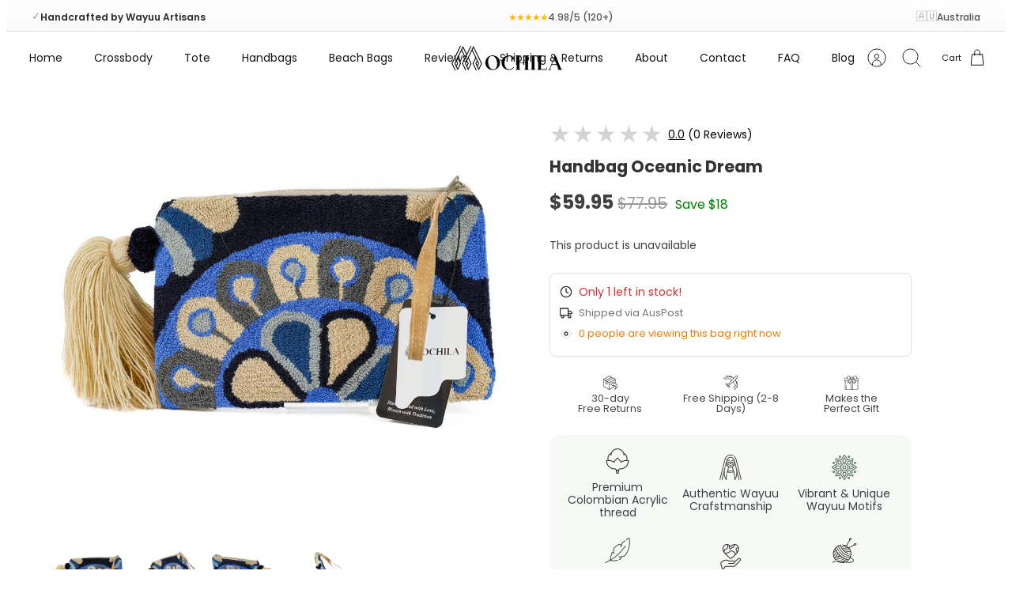

--- FILE ---
content_type: text/html; charset=utf-8
request_url: https://mochila.au/products/handbag-oceanic-dream
body_size: 113320
content:
<!DOCTYPE html><html lang="en" dir="ltr" class="no-js">
<head>
	<script id="pandectes-rules">   /* PANDECTES-GDPR: DO NOT MODIFY AUTO GENERATED CODE OF THIS SCRIPT */      window.PandectesSettings = {"store":{"id":79415968028,"plan":"basic","theme":"Dave Edit | v1","primaryLocale":"en","adminMode":false,"headless":false,"storefrontRootDomain":"","checkoutRootDomain":"","storefrontAccessToken":""},"tsPublished":1727189532,"declaration":{"showPurpose":false,"showProvider":false,"declIntroText":"We use cookies to optimize website functionality, analyze the performance, and provide personalized experience to you. Some cookies are essential to make the website operate and function correctly. Those cookies cannot be disabled. In this window you can manage your preference of cookies.","showDateGenerated":true},"language":{"languageMode":"Single","fallbackLanguage":"en","languageDetection":"browser","languagesSupported":[]},"texts":{"managed":{"headerText":{"en":"We respect your privacy"},"consentText":{"en":"This website uses cookies to ensure you get the best experience."},"dismissButtonText":{"en":"Ok"},"linkText":{"en":"Learn more"},"imprintText":{"en":"Imprint"},"preferencesButtonText":{"en":"Preferences"},"allowButtonText":{"en":"Accept"},"denyButtonText":{"en":"Decline"},"leaveSiteButtonText":{"en":"Leave this site"},"cookiePolicyText":{"en":"Cookie policy"},"preferencesPopupTitleText":{"en":"Manage consent preferences"},"preferencesPopupIntroText":{"en":"We use cookies to optimize website functionality, analyze the performance, and provide personalized experience to you. Some cookies are essential to make the website operate and function correctly. Those cookies cannot be disabled. In this window you can manage your preference of cookies."},"preferencesPopupCloseButtonText":{"en":"Close"},"preferencesPopupAcceptAllButtonText":{"en":"Accept all"},"preferencesPopupRejectAllButtonText":{"en":"Reject all"},"preferencesPopupSaveButtonText":{"en":"Save preferences"},"accessSectionTitleText":{"en":"Data portability"},"accessSectionParagraphText":{"en":"You have the right to request access to your data at any time."},"rectificationSectionTitleText":{"en":"Data Rectification"},"rectificationSectionParagraphText":{"en":"You have the right to request your data to be updated whenever you think it is appropriate."},"erasureSectionTitleText":{"en":"Right to be forgotten"},"erasureSectionParagraphText":{"en":"You have the right to ask all your data to be erased. After that, you will no longer be able to access your account."},"declIntroText":{"en":"We use cookies to optimize website functionality, analyze the performance, and provide personalized experience to you. Some cookies are essential to make the website operate and function correctly. Those cookies cannot be disabled. In this window you can manage your preference of cookies."}},"categories":{"strictlyNecessaryCookiesTitleText":{"en":"Strictly necessary cookies"},"functionalityCookiesTitleText":{"en":"Functional cookies"},"performanceCookiesTitleText":{"en":"Performance cookies"},"targetingCookiesTitleText":{"en":"Targeting cookies"},"unclassifiedCookiesTitleText":{"en":"Unclassified cookies"},"strictlyNecessaryCookiesDescriptionText":{"en":"These cookies are essential in order to enable you to move around the website and use its features, such as accessing secure areas of the website. The website cannot function properly without these cookies."},"functionalityCookiesDescriptionText":{"en":"These cookies enable the site to provide enhanced functionality and personalisation. They may be set by us or by third party providers whose services we have added to our pages. If you do not allow these cookies then some or all of these services may not function properly."},"performanceCookiesDescriptionText":{"en":"These cookies enable us to monitor and improve the performance of our website. For example, they allow us to count visits, identify traffic sources and see which parts of the site are most popular."},"targetingCookiesDescriptionText":{"en":"These cookies may be set through our site by our advertising partners. They may be used by those companies to build a profile of your interests and show you relevant adverts on other sites.    They do not store directly personal information, but are based on uniquely identifying your browser and internet device. If you do not allow these cookies, you will experience less targeted advertising."},"unclassifiedCookiesDescriptionText":{"en":"Unclassified cookies are cookies that we are in the process of classifying, together with the providers of individual cookies."}},"auto":{"declName":{"en":"Name"},"declPath":{"en":"Path"},"declType":{"en":"Type"},"declDomain":{"en":"Domain"},"declPurpose":{"en":"Purpose"},"declProvider":{"en":"Provider"},"declRetention":{"en":"Retention"},"declFirstParty":{"en":"First-party"},"declThirdParty":{"en":"Third-party"},"declSeconds":{"en":"seconds"},"declMinutes":{"en":"minutes"},"declHours":{"en":"hours"},"declDays":{"en":"days"},"declMonths":{"en":"months"},"declYears":{"en":"years"},"declSession":{"en":"Session"},"cookiesDetailsText":{"en":"Cookies details"},"preferencesPopupAlwaysAllowedText":{"en":"Always allowed"},"submitButton":{"en":"Submit"},"submittingButton":{"en":"Submitting..."},"cancelButton":{"en":"Cancel"},"guestsSupportInfoText":{"en":"Please login with your customer account to further proceed."},"guestsSupportEmailPlaceholder":{"en":"E-mail address"},"guestsSupportEmailValidationError":{"en":"Email is not valid"},"guestsSupportEmailSuccessTitle":{"en":"Thank you for your request"},"guestsSupportEmailFailureTitle":{"en":"A problem occurred"},"guestsSupportEmailSuccessMessage":{"en":"If you are registered as a customer of this store, you will soon receive an email with instructions on how to proceed."},"guestsSupportEmailFailureMessage":{"en":"Your request was not submitted. Please try again and if problem persists, contact store owner for assistance."},"confirmationSuccessTitle":{"en":"Your request is verified"},"confirmationFailureTitle":{"en":"A problem occurred"},"confirmationSuccessMessage":{"en":"We will soon get back to you as to your request."},"confirmationFailureMessage":{"en":"Your request was not verified. Please try again and if problem persists, contact store owner for assistance"},"consentSectionTitleText":{"en":"Your cookie consent"},"consentSectionNoConsentText":{"en":"You have not consented to the cookies policy of this website."},"consentSectionConsentedText":{"en":"You consented to the cookies policy of this website on"},"consentStatus":{"en":"Consent preference"},"consentDate":{"en":"Consent date"},"consentId":{"en":"Consent ID"},"consentSectionChangeConsentActionText":{"en":"Change consent preference"},"accessSectionGDPRRequestsActionText":{"en":"Data subject requests"},"accessSectionAccountInfoActionText":{"en":"Personal data"},"accessSectionOrdersRecordsActionText":{"en":"Orders"},"accessSectionDownloadReportActionText":{"en":"Request export"},"rectificationCommentPlaceholder":{"en":"Describe what you want to be updated"},"rectificationCommentValidationError":{"en":"Comment is required"},"rectificationSectionEditAccountActionText":{"en":"Request an update"},"erasureSectionRequestDeletionActionText":{"en":"Request personal data deletion"}}},"library":{"previewMode":false,"fadeInTimeout":0,"defaultBlocked":7,"showLink":true,"showImprintLink":false,"showGoogleLink":false,"enabled":true,"cookie":{"name":"_pandectes_gdpr","expiryDays":365,"secure":true,"domain":""},"dismissOnScroll":false,"dismissOnWindowClick":false,"dismissOnTimeout":false,"palette":{"popup":{"background":"#FFFFFF","backgroundForCalculations":{"a":1,"b":255,"g":255,"r":255},"text":"#000000"},"button":{"background":"transparent","backgroundForCalculations":{"a":1,"b":255,"g":255,"r":255},"text":"#000000","textForCalculation":{"a":1,"b":0,"g":0,"r":0},"border":"#000000"}},"content":{"href":"https://fb06ff.myshopify.com/policies/privacy-policy","imprintHref":"/","close":"&#10005;","target":"_blank","logo":"<img class=\"cc-banner-logo\" height=\"40\" width=\"40\" src=\"https://cdn.shopify.com/s/files/1/0794/1596/8028/t/26/assets/pandectes-logo.png?v=1727183534\" alt=\"Mochila\" />"},"window":"<div role=\"dialog\" aria-live=\"polite\" aria-label=\"cookieconsent\" aria-describedby=\"cookieconsent:desc\" id=\"pandectes-banner\" class=\"cc-window-wrapper cc-top-wrapper\"><div class=\"pd-cookie-banner-window cc-window {{classes}}\"><!--googleoff: all-->{{children}}<!--googleon: all--></div></div>","compliance":{"opt-both":"<div class=\"cc-compliance cc-highlight\">{{deny}}{{allow}}</div>"},"type":"opt-both","layouts":{"basic":"{{logo}}{{messagelink}}{{compliance}}{{close}}"},"position":"top","theme":"wired","revokable":false,"animateRevokable":false,"revokableReset":false,"revokableLogoUrl":"https://cdn.shopify.com/s/files/1/0794/1596/8028/t/26/assets/pandectes-reopen-logo.png?v=1727183534","revokablePlacement":"bottom-left","revokableMarginHorizontal":15,"revokableMarginVertical":15,"static":false,"autoAttach":true,"hasTransition":true,"blacklistPage":[""]},"geolocation":{"brOnly":false,"caOnly":true,"chOnly":false,"euOnly":true,"jpOnly":false,"thOnly":false,"canadaOnly":false,"globalVisibility":false},"dsr":{"guestsSupport":false,"accessSectionDownloadReportAuto":false},"banner":{"resetTs":1704363987,"extraCss":"        .cc-banner-logo {max-width: 24em!important;}    @media(min-width: 768px) {.cc-window.cc-floating{max-width: 24em!important;width: 24em!important;}}    .cc-message, .pd-cookie-banner-window .cc-header, .cc-logo {text-align: left}    .cc-window-wrapper{z-index: 2147483647;}    .cc-window{z-index: 2147483647;font-family: inherit;}    .pd-cookie-banner-window .cc-header{font-family: inherit;}    .pd-cp-ui{font-family: inherit; background-color: #FFFFFF;color:#000000;}    button.pd-cp-btn, a.pd-cp-btn{}    input + .pd-cp-preferences-slider{background-color: rgba(0, 0, 0, 0.3)}    .pd-cp-scrolling-section::-webkit-scrollbar{background-color: rgba(0, 0, 0, 0.3)}    input:checked + .pd-cp-preferences-slider{background-color: rgba(0, 0, 0, 1)}    .pd-cp-scrolling-section::-webkit-scrollbar-thumb {background-color: rgba(0, 0, 0, 1)}    .pd-cp-ui-close{color:#000000;}    .pd-cp-preferences-slider:before{background-color: #FFFFFF}    .pd-cp-title:before {border-color: #000000!important}    .pd-cp-preferences-slider{background-color:#000000}    .pd-cp-toggle{color:#000000!important}    @media(max-width:699px) {.pd-cp-ui-close-top svg {fill: #000000}}    .pd-cp-toggle:hover,.pd-cp-toggle:visited,.pd-cp-toggle:active{color:#000000!important}    .pd-cookie-banner-window {box-shadow: 0 0 18px rgb(0 0 0 / 20%);}  ","customJavascript":null,"showPoweredBy":false,"hybridStrict":false,"cookiesBlockedByDefault":"7","isActive":true,"implicitSavePreferences":false,"cookieIcon":false,"blockBots":false,"showCookiesDetails":true,"hasTransition":true,"blockingPage":false,"showOnlyLandingPage":false,"leaveSiteUrl":"https://www.google.com","linkRespectStoreLang":false},"cookies":{"0":[],"1":[],"2":[],"4":[],"8":[{"name":"cf_chl_2","type":"http","domain":"mochila.au","path":"/","provider":"Unknown","firstParty":true,"retention":"1 hour(s)","expires":1,"unit":"declHours","purpose":{"en":""}}]},"blocker":{"isActive":false,"googleConsentMode":{"id":"","analyticsId":"","adwordsId":"","isActive":false,"adStorageCategory":4,"analyticsStorageCategory":2,"personalizationStorageCategory":1,"functionalityStorageCategory":1,"customEvent":true,"securityStorageCategory":0,"redactData":true,"urlPassthrough":false,"dataLayerProperty":"dataLayer"},"facebookPixel":{"id":"","isActive":false,"ldu":false},"microsoft":{},"rakuten":{"isActive":false,"cmp":false,"ccpa":false},"gpcIsActive":false,"defaultBlocked":7,"patterns":{"whiteList":[],"blackList":{"1":[],"2":[],"4":[],"8":[]},"iframesWhiteList":[],"iframesBlackList":{"1":[],"2":[],"4":[],"8":[]},"beaconsWhiteList":[],"beaconsBlackList":{"1":[],"2":[],"4":[],"8":[]}}}}      !function(){"use strict";window.PandectesRules=window.PandectesRules||{},window.PandectesRules.manualBlacklist={1:[],2:[],4:[]},window.PandectesRules.blacklistedIFrames={1:[],2:[],4:[]},window.PandectesRules.blacklistedCss={1:[],2:[],4:[]},window.PandectesRules.blacklistedBeacons={1:[],2:[],4:[]};var e="javascript/blocked";function t(e){return new RegExp(e.replace(/[/\\.+?$()]/g,"\\$&").replace("*","(.*)"))}var n=function(e){var t=arguments.length>1&&void 0!==arguments[1]?arguments[1]:"log";new URLSearchParams(window.location.search).get("log")&&console[t]("PandectesRules: ".concat(e))};function a(e){var t=document.createElement("script");t.async=!0,t.src=e,document.head.appendChild(t)}function r(e,t){var n=Object.keys(e);if(Object.getOwnPropertySymbols){var a=Object.getOwnPropertySymbols(e);t&&(a=a.filter((function(t){return Object.getOwnPropertyDescriptor(e,t).enumerable}))),n.push.apply(n,a)}return n}function o(e){for(var t=1;t<arguments.length;t++){var n=null!=arguments[t]?arguments[t]:{};t%2?r(Object(n),!0).forEach((function(t){s(e,t,n[t])})):Object.getOwnPropertyDescriptors?Object.defineProperties(e,Object.getOwnPropertyDescriptors(n)):r(Object(n)).forEach((function(t){Object.defineProperty(e,t,Object.getOwnPropertyDescriptor(n,t))}))}return e}function i(e){var t=function(e,t){if("object"!=typeof e||!e)return e;var n=e[Symbol.toPrimitive];if(void 0!==n){var a=n.call(e,t||"default");if("object"!=typeof a)return a;throw new TypeError("@@toPrimitive must return a primitive value.")}return("string"===t?String:Number)(e)}(e,"string");return"symbol"==typeof t?t:t+""}function s(e,t,n){return(t=i(t))in e?Object.defineProperty(e,t,{value:n,enumerable:!0,configurable:!0,writable:!0}):e[t]=n,e}function c(e,t){return function(e){if(Array.isArray(e))return e}(e)||function(e,t){var n=null==e?null:"undefined"!=typeof Symbol&&e[Symbol.iterator]||e["@@iterator"];if(null!=n){var a,r,o,i,s=[],c=!0,l=!1;try{if(o=(n=n.call(e)).next,0===t){if(Object(n)!==n)return;c=!1}else for(;!(c=(a=o.call(n)).done)&&(s.push(a.value),s.length!==t);c=!0);}catch(e){l=!0,r=e}finally{try{if(!c&&null!=n.return&&(i=n.return(),Object(i)!==i))return}finally{if(l)throw r}}return s}}(e,t)||d(e,t)||function(){throw new TypeError("Invalid attempt to destructure non-iterable instance.\nIn order to be iterable, non-array objects must have a [Symbol.iterator]() method.")}()}function l(e){return function(e){if(Array.isArray(e))return u(e)}(e)||function(e){if("undefined"!=typeof Symbol&&null!=e[Symbol.iterator]||null!=e["@@iterator"])return Array.from(e)}(e)||d(e)||function(){throw new TypeError("Invalid attempt to spread non-iterable instance.\nIn order to be iterable, non-array objects must have a [Symbol.iterator]() method.")}()}function d(e,t){if(e){if("string"==typeof e)return u(e,t);var n=Object.prototype.toString.call(e).slice(8,-1);return"Object"===n&&e.constructor&&(n=e.constructor.name),"Map"===n||"Set"===n?Array.from(e):"Arguments"===n||/^(?:Ui|I)nt(?:8|16|32)(?:Clamped)?Array$/.test(n)?u(e,t):void 0}}function u(e,t){(null==t||t>e.length)&&(t=e.length);for(var n=0,a=new Array(t);n<t;n++)a[n]=e[n];return a}var f=window.PandectesRulesSettings||window.PandectesSettings,g=!(void 0===window.dataLayer||!Array.isArray(window.dataLayer)||!window.dataLayer.some((function(e){return"pandectes_full_scan"===e.event}))),p=function(){var e,t=arguments.length>0&&void 0!==arguments[0]?arguments[0]:"_pandectes_gdpr",n=("; "+document.cookie).split("; "+t+"=");if(n.length<2)e={};else{var a=n.pop().split(";");e=window.atob(a.shift())}var r=function(e){try{return JSON.parse(e)}catch(e){return!1}}(e);return!1!==r?r:e}(),h=f.banner.isActive,y=f.blocker,v=y.defaultBlocked,w=y.patterns,m=p&&null!==p.preferences&&void 0!==p.preferences?p.preferences:null,b=g?0:h?null===m?v:m:0,k={1:!(1&b),2:!(2&b),4:!(4&b)},_=w.blackList,S=w.whiteList,L=w.iframesBlackList,C=w.iframesWhiteList,P=w.beaconsBlackList,A=w.beaconsWhiteList,O={blackList:[],whiteList:[],iframesBlackList:{1:[],2:[],4:[],8:[]},iframesWhiteList:[],beaconsBlackList:{1:[],2:[],4:[],8:[]},beaconsWhiteList:[]};[1,2,4].map((function(e){var n;k[e]||((n=O.blackList).push.apply(n,l(_[e].length?_[e].map(t):[])),O.iframesBlackList[e]=L[e].length?L[e].map(t):[],O.beaconsBlackList[e]=P[e].length?P[e].map(t):[])})),O.whiteList=S.length?S.map(t):[],O.iframesWhiteList=C.length?C.map(t):[],O.beaconsWhiteList=A.length?A.map(t):[];var E={scripts:[],iframes:{1:[],2:[],4:[]},beacons:{1:[],2:[],4:[]},css:{1:[],2:[],4:[]}},I=function(t,n){return t&&(!n||n!==e)&&(!O.blackList||O.blackList.some((function(e){return e.test(t)})))&&(!O.whiteList||O.whiteList.every((function(e){return!e.test(t)})))},B=function(e,t){var n=O.iframesBlackList[t],a=O.iframesWhiteList;return e&&(!n||n.some((function(t){return t.test(e)})))&&(!a||a.every((function(t){return!t.test(e)})))},j=function(e,t){var n=O.beaconsBlackList[t],a=O.beaconsWhiteList;return e&&(!n||n.some((function(t){return t.test(e)})))&&(!a||a.every((function(t){return!t.test(e)})))},T=new MutationObserver((function(e){for(var t=0;t<e.length;t++)for(var n=e[t].addedNodes,a=0;a<n.length;a++){var r=n[a],o=r.dataset&&r.dataset.cookiecategory;if(1===r.nodeType&&"LINK"===r.tagName){var i=r.dataset&&r.dataset.href;if(i&&o)switch(o){case"functionality":case"C0001":E.css[1].push(i);break;case"performance":case"C0002":E.css[2].push(i);break;case"targeting":case"C0003":E.css[4].push(i)}}}})),R=new MutationObserver((function(t){for(var a=0;a<t.length;a++)for(var r=t[a].addedNodes,o=function(){var t=r[i],a=t.src||t.dataset&&t.dataset.src,o=t.dataset&&t.dataset.cookiecategory;if(1===t.nodeType&&"IFRAME"===t.tagName){if(a){var s=!1;B(a,1)||"functionality"===o||"C0001"===o?(s=!0,E.iframes[1].push(a)):B(a,2)||"performance"===o||"C0002"===o?(s=!0,E.iframes[2].push(a)):(B(a,4)||"targeting"===o||"C0003"===o)&&(s=!0,E.iframes[4].push(a)),s&&(t.removeAttribute("src"),t.setAttribute("data-src",a))}}else if(1===t.nodeType&&"IMG"===t.tagName){if(a){var c=!1;j(a,1)?(c=!0,E.beacons[1].push(a)):j(a,2)?(c=!0,E.beacons[2].push(a)):j(a,4)&&(c=!0,E.beacons[4].push(a)),c&&(t.removeAttribute("src"),t.setAttribute("data-src",a))}}else if(1===t.nodeType&&"SCRIPT"===t.tagName){var l=t.type,d=!1;if(I(a,l)?(n("rule blocked: ".concat(a)),d=!0):a&&o?n("manually blocked @ ".concat(o,": ").concat(a)):o&&n("manually blocked @ ".concat(o,": inline code")),d){E.scripts.push([t,l]),t.type=e;t.addEventListener("beforescriptexecute",(function n(a){t.getAttribute("type")===e&&a.preventDefault(),t.removeEventListener("beforescriptexecute",n)})),t.parentElement&&t.parentElement.removeChild(t)}}},i=0;i<r.length;i++)o()})),D=document.createElement,x={src:Object.getOwnPropertyDescriptor(HTMLScriptElement.prototype,"src"),type:Object.getOwnPropertyDescriptor(HTMLScriptElement.prototype,"type")};window.PandectesRules.unblockCss=function(e){var t=E.css[e]||[];t.length&&n("Unblocking CSS for ".concat(e)),t.forEach((function(e){var t=document.querySelector('link[data-href^="'.concat(e,'"]'));t.removeAttribute("data-href"),t.href=e})),E.css[e]=[]},window.PandectesRules.unblockIFrames=function(e){var t=E.iframes[e]||[];t.length&&n("Unblocking IFrames for ".concat(e)),O.iframesBlackList[e]=[],t.forEach((function(e){var t=document.querySelector('iframe[data-src^="'.concat(e,'"]'));t.removeAttribute("data-src"),t.src=e})),E.iframes[e]=[]},window.PandectesRules.unblockBeacons=function(e){var t=E.beacons[e]||[];t.length&&n("Unblocking Beacons for ".concat(e)),O.beaconsBlackList[e]=[],t.forEach((function(e){var t=document.querySelector('img[data-src^="'.concat(e,'"]'));t.removeAttribute("data-src"),t.src=e})),E.beacons[e]=[]},window.PandectesRules.unblockInlineScripts=function(e){var t=1===e?"functionality":2===e?"performance":"targeting",a=document.querySelectorAll('script[type="javascript/blocked"][data-cookiecategory="'.concat(t,'"]'));n("unblockInlineScripts: ".concat(a.length," in ").concat(t)),a.forEach((function(e){var t=document.createElement("script");t.type="text/javascript",e.hasAttribute("src")?t.src=e.getAttribute("src"):t.textContent=e.textContent,document.head.appendChild(t),e.parentNode.removeChild(e)}))},window.PandectesRules.unblockInlineCss=function(e){var t=1===e?"functionality":2===e?"performance":"targeting",a=document.querySelectorAll('link[data-cookiecategory="'.concat(t,'"]'));n("unblockInlineCss: ".concat(a.length," in ").concat(t)),a.forEach((function(e){e.href=e.getAttribute("data-href")}))},window.PandectesRules.unblock=function(e){e.length<1?(O.blackList=[],O.whiteList=[],O.iframesBlackList=[],O.iframesWhiteList=[]):(O.blackList&&(O.blackList=O.blackList.filter((function(t){return e.every((function(e){return"string"==typeof e?!t.test(e):e instanceof RegExp?t.toString()!==e.toString():void 0}))}))),O.whiteList&&(O.whiteList=[].concat(l(O.whiteList),l(e.map((function(e){if("string"==typeof e){var n=".*"+t(e)+".*";if(O.whiteList.every((function(e){return e.toString()!==n.toString()})))return new RegExp(n)}else if(e instanceof RegExp&&O.whiteList.every((function(t){return t.toString()!==e.toString()})))return e;return null})).filter(Boolean)))));var a=0;l(E.scripts).forEach((function(e,t){var n=c(e,2),r=n[0],o=n[1];if(function(e){var t=e.getAttribute("src");return O.blackList&&O.blackList.every((function(e){return!e.test(t)}))||O.whiteList&&O.whiteList.some((function(e){return e.test(t)}))}(r)){for(var i=document.createElement("script"),s=0;s<r.attributes.length;s++){var l=r.attributes[s];"src"!==l.name&&"type"!==l.name&&i.setAttribute(l.name,r.attributes[s].value)}i.setAttribute("src",r.src),i.setAttribute("type",o||"application/javascript"),document.head.appendChild(i),E.scripts.splice(t-a,1),a++}})),0==O.blackList.length&&0===O.iframesBlackList[1].length&&0===O.iframesBlackList[2].length&&0===O.iframesBlackList[4].length&&0===O.beaconsBlackList[1].length&&0===O.beaconsBlackList[2].length&&0===O.beaconsBlackList[4].length&&(n("Disconnecting observers"),R.disconnect(),T.disconnect())};var N=f.store,U=N.adminMode,z=N.headless,M=N.storefrontRootDomain,q=N.checkoutRootDomain,F=N.storefrontAccessToken,W=f.banner.isActive,H=f.blocker.defaultBlocked;W&&function(e){if(window.Shopify&&window.Shopify.customerPrivacy)e();else{var t=null;window.Shopify&&window.Shopify.loadFeatures&&window.Shopify.trackingConsent?e():t=setInterval((function(){window.Shopify&&window.Shopify.loadFeatures&&(clearInterval(t),window.Shopify.loadFeatures([{name:"consent-tracking-api",version:"0.1"}],(function(t){t?n("Shopify.customerPrivacy API - failed to load"):(n("shouldShowBanner() -> ".concat(window.Shopify.trackingConsent.shouldShowBanner()," | saleOfDataRegion() -> ").concat(window.Shopify.trackingConsent.saleOfDataRegion())),e())})))}),10)}}((function(){!function(){var e=window.Shopify.trackingConsent;if(!1!==e.shouldShowBanner()||null!==m||7!==H)try{var t=U&&!(window.Shopify&&window.Shopify.AdminBarInjector),a={preferences:!(1&b)||g||t,analytics:!(2&b)||g||t,marketing:!(4&b)||g||t};z&&(a.headlessStorefront=!0,a.storefrontRootDomain=null!=M&&M.length?M:window.location.hostname,a.checkoutRootDomain=null!=q&&q.length?q:"checkout.".concat(window.location.hostname),a.storefrontAccessToken=null!=F&&F.length?F:""),e.firstPartyMarketingAllowed()===a.marketing&&e.analyticsProcessingAllowed()===a.analytics&&e.preferencesProcessingAllowed()===a.preferences||e.setTrackingConsent(a,(function(e){e&&e.error?n("Shopify.customerPrivacy API - failed to setTrackingConsent"):n("setTrackingConsent(".concat(JSON.stringify(a),")"))}))}catch(e){n("Shopify.customerPrivacy API - exception")}}(),function(){if(z){var e=window.Shopify.trackingConsent,t=e.currentVisitorConsent();if(navigator.globalPrivacyControl&&""===t.sale_of_data){var a={sale_of_data:!1,headlessStorefront:!0};a.storefrontRootDomain=null!=M&&M.length?M:window.location.hostname,a.checkoutRootDomain=null!=q&&q.length?q:"checkout.".concat(window.location.hostname),a.storefrontAccessToken=null!=F&&F.length?F:"",e.setTrackingConsent(a,(function(e){e&&e.error?n("Shopify.customerPrivacy API - failed to setTrackingConsent({".concat(JSON.stringify(a),")")):n("setTrackingConsent(".concat(JSON.stringify(a),")"))}))}}}()}));var G=["AT","BE","BG","HR","CY","CZ","DK","EE","FI","FR","DE","GR","HU","IE","IT","LV","LT","LU","MT","NL","PL","PT","RO","SK","SI","ES","SE","GB","LI","NO","IS"],J=f.banner,V=J.isActive,K=J.hybridStrict,$=f.geolocation,Y=$.caOnly,Z=void 0!==Y&&Y,Q=$.euOnly,X=void 0!==Q&&Q,ee=$.brOnly,te=void 0!==ee&&ee,ne=$.jpOnly,ae=void 0!==ne&&ne,re=$.thOnly,oe=void 0!==re&&re,ie=$.chOnly,se=void 0!==ie&&ie,ce=$.zaOnly,le=void 0!==ce&&ce,de=$.canadaOnly,ue=void 0!==de&&de,fe=$.globalVisibility,ge=void 0===fe||fe,pe=f.blocker,he=pe.defaultBlocked,ye=void 0===he?7:he,ve=pe.googleConsentMode,we=ve.isActive,me=ve.customEvent,be=ve.id,ke=void 0===be?"":be,_e=ve.analyticsId,Se=void 0===_e?"":_e,Le=ve.adwordsId,Ce=void 0===Le?"":Le,Pe=ve.redactData,Ae=ve.urlPassthrough,Oe=ve.adStorageCategory,Ee=ve.analyticsStorageCategory,Ie=ve.functionalityStorageCategory,Be=ve.personalizationStorageCategory,je=ve.securityStorageCategory,Te=ve.dataLayerProperty,Re=void 0===Te?"dataLayer":Te,De=ve.waitForUpdate,xe=void 0===De?0:De,Ne=ve.useNativeChannel,Ue=void 0!==Ne&&Ne;function ze(){window[Re].push(arguments)}window[Re]=window[Re]||[];var Me,qe,Fe={hasInitialized:!1,useNativeChannel:!1,ads_data_redaction:!1,url_passthrough:!1,data_layer_property:"dataLayer",storage:{ad_storage:"granted",ad_user_data:"granted",ad_personalization:"granted",analytics_storage:"granted",functionality_storage:"granted",personalization_storage:"granted",security_storage:"granted"}};if(V&&we){var We=ye&Oe?"denied":"granted",He=ye&Ee?"denied":"granted",Ge=ye&Ie?"denied":"granted",Je=ye&Be?"denied":"granted",Ve=ye&je?"denied":"granted";Fe.hasInitialized=!0,Fe.useNativeChannel=Ue,Fe.url_passthrough=Ae,Fe.ads_data_redaction="denied"===We&&Pe,Fe.storage.ad_storage=We,Fe.storage.ad_user_data=We,Fe.storage.ad_personalization=We,Fe.storage.analytics_storage=He,Fe.storage.functionality_storage=Ge,Fe.storage.personalization_storage=Je,Fe.storage.security_storage=Ve,Fe.data_layer_property=Re||"dataLayer",Fe.ads_data_redaction&&ze("set","ads_data_redaction",Fe.ads_data_redaction),Fe.url_passthrough&&ze("set","url_passthrough",Fe.url_passthrough),function(){!1===Ue?console.log("Pandectes: Google Consent Mode (av2)"):console.log("Pandectes: Google Consent Mode (av2nc)");var e=b!==ye?{wait_for_update:xe||500}:xe?{wait_for_update:xe}:{};ge&&!K?ze("consent","default",o(o({},Fe.storage),e)):(ze("consent","default",o(o(o({},Fe.storage),e),{},{region:[].concat(l(X||K?G:[]),l(Z&&!K?["US-CA","US-VA","US-CT","US-UT","US-CO"]:[]),l(te&&!K?["BR"]:[]),l(ae&&!K?["JP"]:[]),l(ue&&!K?["CA"]:[]),l(oe&&!K?["TH"]:[]),l(se&&!K?["CH"]:[]),l(le&&!K?["ZA"]:[]))})),ze("consent","default",{ad_storage:"granted",ad_user_data:"granted",ad_personalization:"granted",analytics_storage:"granted",functionality_storage:"granted",personalization_storage:"granted",security_storage:"granted"}));if(null!==m){var t=b&Oe?"denied":"granted",n=b&Ee?"denied":"granted",r=b&Ie?"denied":"granted",i=b&Be?"denied":"granted",s=b&je?"denied":"granted";Fe.storage.ad_storage=t,Fe.storage.ad_user_data=t,Fe.storage.ad_personalization=t,Fe.storage.analytics_storage=n,Fe.storage.functionality_storage=r,Fe.storage.personalization_storage=i,Fe.storage.security_storage=s,ze("consent","update",Fe.storage)}(ke.length||Se.length||Ce.length)&&(window[Fe.data_layer_property].push({"pandectes.start":(new Date).getTime(),event:"pandectes-rules.min.js"}),(Se.length||Ce.length)&&ze("js",new Date));var c="https://www.googletagmanager.com";if(ke.length){var d=ke.split(",");window[Fe.data_layer_property].push({"gtm.start":(new Date).getTime(),event:"gtm.js"});for(var u=0;u<d.length;u++){var f="dataLayer"!==Fe.data_layer_property?"&l=".concat(Fe.data_layer_property):"";a("".concat(c,"/gtm.js?id=").concat(d[u].trim()).concat(f))}}if(Se.length)for(var g=Se.split(","),p=0;p<g.length;p++){var h=g[p].trim();h.length&&(a("".concat(c,"/gtag/js?id=").concat(h)),ze("config",h,{send_page_view:!1}))}if(Ce.length)for(var y=Ce.split(","),v=0;v<y.length;v++){var w=y[v].trim();w.length&&(a("".concat(c,"/gtag/js?id=").concat(w)),ze("config",w,{allow_enhanced_conversions:!0}))}}()}V&&me&&(qe={event:"Pandectes_Consent_Update",pandectes_status:7===(Me=b)?"deny":0===Me?"allow":"mixed",pandectes_categories:{C0000:"allow",C0001:k[1]?"allow":"deny",C0002:k[2]?"allow":"deny",C0003:k[4]?"allow":"deny"}},window[Re].push(qe),null!==m&&function(e){if(window.Shopify&&window.Shopify.analytics)e();else{var t=null;window.Shopify&&window.Shopify.analytics?e():t=setInterval((function(){window.Shopify&&window.Shopify.analytics&&(clearInterval(t),e())}),10)}}((function(){console.log("publishing Web Pixels API custom event"),window.Shopify.analytics.publish("Pandectes_Consent_Update",qe)})));var Ke=f.blocker,$e=Ke.klaviyoIsActive,Ye=Ke.googleConsentMode.adStorageCategory;$e&&window.addEventListener("PandectesEvent_OnConsent",(function(e){var t=e.detail.preferences;if(null!=t){var n=t&Ye?"denied":"granted";void 0!==window.klaviyo&&window.klaviyo.isIdentified()&&window.klaviyo.push(["identify",{ad_personalization:n,ad_user_data:n}])}})),f.banner.revokableTrigger&&window.addEventListener("PandectesEvent_OnInitialize",(function(){document.querySelectorAll('[href*="#reopenBanner"]').forEach((function(e){e.onclick=function(e){e.preventDefault(),window.Pandectes.fn.revokeConsent()}}))}));var Ze=f.banner.isActive,Qe=f.blocker,Xe=Qe.defaultBlocked,et=void 0===Xe?7:Xe,tt=Qe.microsoft,nt=tt.isActive,at=tt.uetTags,rt=tt.dataLayerProperty,ot=void 0===rt?"uetq":rt,it={hasInitialized:!1,data_layer_property:"uetq",storage:{ad_storage:"granted"}};if(window[ot]=window[ot]||[],nt&&ft("_uetmsdns","1",365),Ze&&nt){var st=4&et?"denied":"granted";if(it.hasInitialized=!0,it.storage.ad_storage=st,window[ot].push("consent","default",it.storage),"granted"==st&&(ft("_uetmsdns","0",365),console.log("setting cookie")),null!==m){var ct=4&b?"denied":"granted";it.storage.ad_storage=ct,window[ot].push("consent","update",it.storage),"granted"===ct&&ft("_uetmsdns","0",365)}if(at.length)for(var lt=at.split(","),dt=0;dt<lt.length;dt++)lt[dt].trim().length&&ut(lt[dt])}function ut(e){var t=document.createElement("script");t.type="text/javascript",t.src="//bat.bing.com/bat.js",t.onload=function(){var t={ti:e};t.q=window.uetq,window.uetq=new UET(t),window.uetq.push("consent","default",{ad_storage:"denied"}),window[ot].push("pageLoad")},document.head.appendChild(t)}function ft(e,t,n){var a=new Date;a.setTime(a.getTime()+24*n*60*60*1e3);var r="expires="+a.toUTCString();document.cookie="".concat(e,"=").concat(t,"; ").concat(r,"; path=/; secure; samesite=strict")}window.PandectesRules.gcm=Fe;var gt=f.banner.isActive,pt=f.blocker.isActive;n("Prefs: ".concat(b," | Banner: ").concat(gt?"on":"off"," | Blocker: ").concat(pt?"on":"off"));var ht=null===m&&/\/checkouts\//.test(window.location.pathname);0!==b&&!1===g&&pt&&!ht&&(n("Blocker will execute"),document.createElement=function(){for(var t=arguments.length,n=new Array(t),a=0;a<t;a++)n[a]=arguments[a];if("script"!==n[0].toLowerCase())return D.bind?D.bind(document).apply(void 0,n):D;var r=D.bind(document).apply(void 0,n);try{Object.defineProperties(r,{src:o(o({},x.src),{},{set:function(t){I(t,r.type)&&x.type.set.call(this,e),x.src.set.call(this,t)}}),type:o(o({},x.type),{},{get:function(){var t=x.type.get.call(this);return t===e||I(this.src,t)?null:t},set:function(t){var n=I(r.src,r.type)?e:t;x.type.set.call(this,n)}})}),r.setAttribute=function(t,n){if("type"===t){var a=I(r.src,r.type)?e:n;x.type.set.call(r,a)}else"src"===t?(I(n,r.type)&&x.type.set.call(r,e),x.src.set.call(r,n)):HTMLScriptElement.prototype.setAttribute.call(r,t,n)}}catch(e){console.warn("Yett: unable to prevent script execution for script src ",r.src,".\n",'A likely cause would be because you are using a third-party browser extension that monkey patches the "document.createElement" function.')}return r},R.observe(document.documentElement,{childList:!0,subtree:!0}),T.observe(document.documentElement,{childList:!0,subtree:!0}))}();
</script>
	

<link rel='preconnect dns-prefetch' href='https://api.config-security.com/' crossorigin />
<link rel='preconnect dns-prefetch' href='https://conf.config-security.com/' crossorigin />
<link rel='preconnect dns-prefetch' href='https://whale.camera/' crossorigin />
 
  <title>Handbag Oceanic Dream &ndash; Mochila</title>
  <meta charset="utf-8" />
<meta name="viewport" content="width=device-width,initial-scale=1.0" />
<meta http-equiv="X-UA-Compatible" content="IE=edge"><link rel="canonical" href="https://mochila.au/products/handbag-oceanic-dream" /><link rel="icon" href="//mochila.au/cdn/shop/files/favi_7edbc69e-3cdb-4dfa-a775-3c28006f8993.png?crop=center&height=48&v=1694319658&width=48" type="image/png"><meta name="description" content="These beautiful vibrant Handbags are perfect for those longing for a taste of vibrant culture, a piece of ethical fashion, or a way to empower marginalized communities. Our Handbags are 100% authentic and handwoven by the women of the Wayuu tribe. There is only 1 of each, so if a HandBag catches your eye, make sure you"><link rel="preconnect" href="https://cdn.shopify.com" crossorigin> 
<link rel="preconnect" href="https://fonts.shopify.com" crossorigin> 
<link rel="preconnect" href="https://monorail-edge.shopifysvc.com"><link rel="preload" as="font" href="//mochila.au/cdn/fonts/poppins/poppins_n4.0ba78fa5af9b0e1a374041b3ceaadf0a43b41362.woff2" type="font/woff2" crossorigin><link rel="preload" as="font" href="//mochila.au/cdn/fonts/poppins/poppins_n4.0ba78fa5af9b0e1a374041b3ceaadf0a43b41362.woff2" type="font/woff2" crossorigin><link rel="preload" as="font" href="//mochila.au/cdn/fonts/poppins/poppins_n4.0ba78fa5af9b0e1a374041b3ceaadf0a43b41362.woff2" type="font/woff2" crossorigin><link rel="preload" as="font" href="//mochila.au/cdn/fonts/poppins/poppins_n4.0ba78fa5af9b0e1a374041b3ceaadf0a43b41362.woff2" type="font/woff2" crossorigin><link rel="preload" href="//mochila.au/cdn/shop/t/26/assets/vendor.min.js?v=171821347312696842561727183534" as="script">

<link rel="preload" href="//mochila.au/cdn/shop/t/26/assets/theme.aio.min.js?v=92579806942358776151727183534" as="script">


  <!-- Added by AVADA SEO Suite -->
  












<meta name="twitter:image" content="http://mochila.au/cdn/shop/files/Handbag-237.jpg?v=1732447282">
    
<script>
  const avadaLightJsExclude = ['cdn.nfcube.com', 'assets/ecom.js', 'variant-title-king', 'linked_options_variants', 'smile-loader.js', 'smart-product-filter-search', 'rivo-loyalty-referrals', 'avada-cookie-consent', 'consentmo-gdpr', 'quinn'];
  const avadaLightJsInclude = ['https://www.googletagmanager.com/', 'https://connect.facebook.net/', 'https://business-api.tiktok.com/', 'https://static.klaviyo.com/'];
  window.AVADA_SPEED_BLACKLIST = avadaLightJsInclude.map(item => new RegExp(item, 'i'));
  window.AVADA_SPEED_WHITELIST = avadaLightJsExclude.map(item => new RegExp(item, 'i'));
</script>

<script>
  const isSpeedUpEnable = !1741336259997 || Date.now() < 1741336259997;
  if (isSpeedUpEnable) {
    const avadaSpeedUp=0.5;
    if(isSpeedUpEnable) {
  function _0x55aa(_0x575858,_0x2fd0be){const _0x30a92f=_0x1cb5();return _0x55aa=function(_0x4e8b41,_0xcd1690){_0x4e8b41=_0x4e8b41-(0xb5e+0xd*0x147+-0x1b1a);let _0x1c09f7=_0x30a92f[_0x4e8b41];return _0x1c09f7;},_0x55aa(_0x575858,_0x2fd0be);}(function(_0x4ad4dc,_0x42545f){const _0x5c7741=_0x55aa,_0x323f4d=_0x4ad4dc();while(!![]){try{const _0x588ea5=parseInt(_0x5c7741(0x10c))/(0xb6f+-0x1853+0xce5)*(-parseInt(_0x5c7741(0x157))/(-0x2363*0x1+0x1dd4+0x591*0x1))+-parseInt(_0x5c7741(0x171))/(0x269b+-0xeb+-0xf*0x283)*(parseInt(_0x5c7741(0x116))/(0x2e1+0x1*0x17b3+-0x110*0x19))+-parseInt(_0x5c7741(0x147))/(-0x1489+-0x312*0x6+0x26fa*0x1)+-parseInt(_0x5c7741(0xfa))/(-0x744+0x1*0xb5d+-0x413)*(-parseInt(_0x5c7741(0x102))/(-0x1e87+0x9e*-0x16+0x2c22))+parseInt(_0x5c7741(0x136))/(0x1e2d+0x1498+-0x1a3*0x1f)+parseInt(_0x5c7741(0x16e))/(0x460+0x1d96+0x3*-0xb4f)*(-parseInt(_0x5c7741(0xe3))/(-0x9ca+-0x1*-0x93f+0x1*0x95))+parseInt(_0x5c7741(0xf8))/(-0x1f73*0x1+0x6*-0x510+0x3dde);if(_0x588ea5===_0x42545f)break;else _0x323f4d['push'](_0x323f4d['shift']());}catch(_0x5d6d7e){_0x323f4d['push'](_0x323f4d['shift']());}}}(_0x1cb5,-0x193549+0x5dc3*-0x31+-0x2f963*-0x13),(function(){const _0x5cb2b4=_0x55aa,_0x23f9e9={'yXGBq':function(_0x237aef,_0x385938){return _0x237aef!==_0x385938;},'XduVF':function(_0x21018d,_0x56ff60){return _0x21018d===_0x56ff60;},'RChnz':_0x5cb2b4(0xf4)+_0x5cb2b4(0xe9)+_0x5cb2b4(0x14a),'TAsuR':function(_0xe21eca,_0x33e114){return _0xe21eca%_0x33e114;},'EvLYw':function(_0x1326ad,_0x261d04){return _0x1326ad!==_0x261d04;},'nnhAQ':_0x5cb2b4(0x107),'swpMF':_0x5cb2b4(0x16d),'plMMu':_0x5cb2b4(0xe8)+_0x5cb2b4(0x135),'PqBPA':function(_0x2ba85c,_0x35b541){return _0x2ba85c<_0x35b541;},'NKPCA':_0x5cb2b4(0xfc),'TINqh':function(_0x4116e3,_0x3ffd02,_0x2c8722){return _0x4116e3(_0x3ffd02,_0x2c8722);},'BAueN':_0x5cb2b4(0x120),'NgloT':_0x5cb2b4(0x14c),'ThSSU':function(_0xeb212a,_0x4341c1){return _0xeb212a+_0x4341c1;},'lDDHN':function(_0x4a1a48,_0x45ebfb){return _0x4a1a48 instanceof _0x45ebfb;},'toAYB':function(_0xcf0fa9,_0xf5fa6a){return _0xcf0fa9 instanceof _0xf5fa6a;},'VMiyW':function(_0x5300e4,_0x44e0f4){return _0x5300e4(_0x44e0f4);},'iyhbw':_0x5cb2b4(0x119),'zuWfR':function(_0x19c3e4,_0x4ee6e8){return _0x19c3e4<_0x4ee6e8;},'vEmrv':function(_0xd798cf,_0x5ea2dd){return _0xd798cf!==_0x5ea2dd;},'yxERj':function(_0x24b03b,_0x5aa292){return _0x24b03b||_0x5aa292;},'MZpwM':_0x5cb2b4(0x110)+_0x5cb2b4(0x109)+'pt','IeUHK':function(_0x5a4c7e,_0x2edf70){return _0x5a4c7e-_0x2edf70;},'Idvge':function(_0x3b526e,_0x36b469){return _0x3b526e<_0x36b469;},'qRwfm':_0x5cb2b4(0x16b)+_0x5cb2b4(0xf1),'CvXDN':function(_0x4b4208,_0x1db216){return _0x4b4208<_0x1db216;},'acPIM':function(_0x7d44b7,_0x3020d2){return _0x7d44b7(_0x3020d2);},'MyLMO':function(_0x22d4b2,_0xe7a6a0){return _0x22d4b2<_0xe7a6a0;},'boDyh':function(_0x176992,_0x346381,_0xab7fc){return _0x176992(_0x346381,_0xab7fc);},'ZANXD':_0x5cb2b4(0x10f)+_0x5cb2b4(0x12a)+_0x5cb2b4(0x142),'CXwRZ':_0x5cb2b4(0x123)+_0x5cb2b4(0x15f),'AuMHM':_0x5cb2b4(0x161),'KUuFZ':_0x5cb2b4(0xe6),'MSwtw':_0x5cb2b4(0x13a),'ERvPB':_0x5cb2b4(0x134),'ycTDj':_0x5cb2b4(0x15b),'Tvhir':_0x5cb2b4(0x154)},_0x469be1=_0x23f9e9[_0x5cb2b4(0x153)],_0x36fe07={'blacklist':window[_0x5cb2b4(0x11f)+_0x5cb2b4(0x115)+'T'],'whitelist':window[_0x5cb2b4(0x11f)+_0x5cb2b4(0x13e)+'T']},_0x26516a={'blacklisted':[]},_0x34e4a6=(_0x2be2f5,_0x25b3b2)=>{const _0x80dd2=_0x5cb2b4;if(_0x2be2f5&&(!_0x25b3b2||_0x23f9e9[_0x80dd2(0x13b)](_0x25b3b2,_0x469be1))&&(!_0x36fe07[_0x80dd2(0x170)]||_0x36fe07[_0x80dd2(0x170)][_0x80dd2(0x151)](_0xa5c7cf=>_0xa5c7cf[_0x80dd2(0x12b)](_0x2be2f5)))&&(!_0x36fe07[_0x80dd2(0x165)]||_0x36fe07[_0x80dd2(0x165)][_0x80dd2(0x156)](_0x4e2570=>!_0x4e2570[_0x80dd2(0x12b)](_0x2be2f5)))&&_0x23f9e9[_0x80dd2(0xf7)](avadaSpeedUp,0x5*0x256+-0x1*0x66c+-0x542+0.5)&&_0x2be2f5[_0x80dd2(0x137)](_0x23f9e9[_0x80dd2(0xe7)])){const _0x413c89=_0x2be2f5[_0x80dd2(0x16c)];return _0x23f9e9[_0x80dd2(0xf7)](_0x23f9e9[_0x80dd2(0x11e)](_0x413c89,-0x1deb*-0x1+0xf13+-0x2cfc),0x1176+-0x78b*0x5+0x1441);}return _0x2be2f5&&(!_0x25b3b2||_0x23f9e9[_0x80dd2(0xed)](_0x25b3b2,_0x469be1))&&(!_0x36fe07[_0x80dd2(0x170)]||_0x36fe07[_0x80dd2(0x170)][_0x80dd2(0x151)](_0x3d689d=>_0x3d689d[_0x80dd2(0x12b)](_0x2be2f5)))&&(!_0x36fe07[_0x80dd2(0x165)]||_0x36fe07[_0x80dd2(0x165)][_0x80dd2(0x156)](_0x26a7b3=>!_0x26a7b3[_0x80dd2(0x12b)](_0x2be2f5)));},_0x11462f=function(_0x42927f){const _0x346823=_0x5cb2b4,_0x5426ae=_0x42927f[_0x346823(0x159)+'te'](_0x23f9e9[_0x346823(0x14e)]);return _0x36fe07[_0x346823(0x170)]&&_0x36fe07[_0x346823(0x170)][_0x346823(0x156)](_0x107b0d=>!_0x107b0d[_0x346823(0x12b)](_0x5426ae))||_0x36fe07[_0x346823(0x165)]&&_0x36fe07[_0x346823(0x165)][_0x346823(0x151)](_0x1e7160=>_0x1e7160[_0x346823(0x12b)](_0x5426ae));},_0x39299f=new MutationObserver(_0x45c995=>{const _0x21802a=_0x5cb2b4,_0x3bc801={'mafxh':function(_0x6f9c57,_0x229989){const _0x9d39b1=_0x55aa;return _0x23f9e9[_0x9d39b1(0xf7)](_0x6f9c57,_0x229989);},'SrchE':_0x23f9e9[_0x21802a(0xe2)],'pvjbV':_0x23f9e9[_0x21802a(0xf6)]};for(let _0x333494=-0x7d7+-0x893+0x106a;_0x23f9e9[_0x21802a(0x158)](_0x333494,_0x45c995[_0x21802a(0x16c)]);_0x333494++){const {addedNodes:_0x1b685b}=_0x45c995[_0x333494];for(let _0x2f087=0x1f03+0x84b+0x1*-0x274e;_0x23f9e9[_0x21802a(0x158)](_0x2f087,_0x1b685b[_0x21802a(0x16c)]);_0x2f087++){const _0x4e5bac=_0x1b685b[_0x2f087];if(_0x23f9e9[_0x21802a(0xf7)](_0x4e5bac[_0x21802a(0x121)],-0x1f3a+-0x1*0x1b93+-0x3*-0x139a)&&_0x23f9e9[_0x21802a(0xf7)](_0x4e5bac[_0x21802a(0x152)],_0x23f9e9[_0x21802a(0xe0)])){const _0x5d9a67=_0x4e5bac[_0x21802a(0x107)],_0x3fb522=_0x4e5bac[_0x21802a(0x16d)];if(_0x23f9e9[_0x21802a(0x103)](_0x34e4a6,_0x5d9a67,_0x3fb522)){_0x26516a[_0x21802a(0x160)+'d'][_0x21802a(0x128)]([_0x4e5bac,_0x4e5bac[_0x21802a(0x16d)]]),_0x4e5bac[_0x21802a(0x16d)]=_0x469be1;const _0x1e52da=function(_0x2c95ff){const _0x359b13=_0x21802a;if(_0x3bc801[_0x359b13(0x118)](_0x4e5bac[_0x359b13(0x159)+'te'](_0x3bc801[_0x359b13(0x166)]),_0x469be1))_0x2c95ff[_0x359b13(0x112)+_0x359b13(0x150)]();_0x4e5bac[_0x359b13(0xec)+_0x359b13(0x130)](_0x3bc801[_0x359b13(0xe4)],_0x1e52da);};_0x4e5bac[_0x21802a(0x12d)+_0x21802a(0x163)](_0x23f9e9[_0x21802a(0xf6)],_0x1e52da),_0x4e5bac[_0x21802a(0x12c)+_0x21802a(0x131)]&&_0x4e5bac[_0x21802a(0x12c)+_0x21802a(0x131)][_0x21802a(0x11a)+'d'](_0x4e5bac);}}}}});_0x39299f[_0x5cb2b4(0x105)](document[_0x5cb2b4(0x10b)+_0x5cb2b4(0x16a)],{'childList':!![],'subtree':!![]});const _0x2910a9=/[|\\{}()\[\]^$+*?.]/g,_0xa9f173=function(..._0x1baa33){const _0x3053cc=_0x5cb2b4,_0x2e6f61={'mMWha':function(_0x158c76,_0x5c404b){const _0x25a05c=_0x55aa;return _0x23f9e9[_0x25a05c(0xf7)](_0x158c76,_0x5c404b);},'BXirI':_0x23f9e9[_0x3053cc(0x141)],'COGok':function(_0x421bf7,_0x55453a){const _0x4fd417=_0x3053cc;return _0x23f9e9[_0x4fd417(0x167)](_0x421bf7,_0x55453a);},'XLSAp':function(_0x193984,_0x35c446){const _0x5bbecf=_0x3053cc;return _0x23f9e9[_0x5bbecf(0xed)](_0x193984,_0x35c446);},'EygRw':function(_0xfbb69c,_0x21b15d){const _0xe5c840=_0x3053cc;return _0x23f9e9[_0xe5c840(0x104)](_0xfbb69c,_0x21b15d);},'xZuNx':_0x23f9e9[_0x3053cc(0x139)],'SBUaW':function(_0x5739bf,_0x2c2fab){const _0x42cbb1=_0x3053cc;return _0x23f9e9[_0x42cbb1(0x172)](_0x5739bf,_0x2c2fab);},'EAoTR':function(_0x123b29,_0x5b29bf){const _0x2828d2=_0x3053cc;return _0x23f9e9[_0x2828d2(0x11d)](_0x123b29,_0x5b29bf);},'cdYdq':_0x23f9e9[_0x3053cc(0x14e)],'WzJcf':_0x23f9e9[_0x3053cc(0xe2)],'nytPK':function(_0x53f733,_0x4ad021){const _0x4f0333=_0x3053cc;return _0x23f9e9[_0x4f0333(0x148)](_0x53f733,_0x4ad021);},'oUrHG':_0x23f9e9[_0x3053cc(0x14d)],'dnxjX':function(_0xed6b5f,_0x573f55){const _0x57aa03=_0x3053cc;return _0x23f9e9[_0x57aa03(0x15a)](_0xed6b5f,_0x573f55);}};_0x23f9e9[_0x3053cc(0x15d)](_0x1baa33[_0x3053cc(0x16c)],-0x1a3*-0x9+-0xf9*0xb+-0x407*0x1)?(_0x36fe07[_0x3053cc(0x170)]=[],_0x36fe07[_0x3053cc(0x165)]=[]):(_0x36fe07[_0x3053cc(0x170)]&&(_0x36fe07[_0x3053cc(0x170)]=_0x36fe07[_0x3053cc(0x170)][_0x3053cc(0x106)](_0xa8e001=>_0x1baa33[_0x3053cc(0x156)](_0x4a8a28=>{const _0x2e425b=_0x3053cc;if(_0x2e6f61[_0x2e425b(0x111)](typeof _0x4a8a28,_0x2e6f61[_0x2e425b(0x155)]))return!_0xa8e001[_0x2e425b(0x12b)](_0x4a8a28);else{if(_0x2e6f61[_0x2e425b(0xeb)](_0x4a8a28,RegExp))return _0x2e6f61[_0x2e425b(0x145)](_0xa8e001[_0x2e425b(0xdf)](),_0x4a8a28[_0x2e425b(0xdf)]());}}))),_0x36fe07[_0x3053cc(0x165)]&&(_0x36fe07[_0x3053cc(0x165)]=[..._0x36fe07[_0x3053cc(0x165)],..._0x1baa33[_0x3053cc(0xff)](_0x4e4c02=>{const _0x7c755c=_0x3053cc;if(_0x23f9e9[_0x7c755c(0xf7)](typeof _0x4e4c02,_0x23f9e9[_0x7c755c(0x141)])){const _0x932437=_0x4e4c02[_0x7c755c(0xea)](_0x2910a9,_0x23f9e9[_0x7c755c(0x16f)]),_0x34e686=_0x23f9e9[_0x7c755c(0xf0)](_0x23f9e9[_0x7c755c(0xf0)]('.*',_0x932437),'.*');if(_0x36fe07[_0x7c755c(0x165)][_0x7c755c(0x156)](_0x21ef9a=>_0x21ef9a[_0x7c755c(0xdf)]()!==_0x34e686[_0x7c755c(0xdf)]()))return new RegExp(_0x34e686);}else{if(_0x23f9e9[_0x7c755c(0x117)](_0x4e4c02,RegExp)){if(_0x36fe07[_0x7c755c(0x165)][_0x7c755c(0x156)](_0x5a3f09=>_0x5a3f09[_0x7c755c(0xdf)]()!==_0x4e4c02[_0x7c755c(0xdf)]()))return _0x4e4c02;}}return null;})[_0x3053cc(0x106)](Boolean)]));const _0x3eeb55=document[_0x3053cc(0x11b)+_0x3053cc(0x10e)](_0x23f9e9[_0x3053cc(0xf0)](_0x23f9e9[_0x3053cc(0xf0)](_0x23f9e9[_0x3053cc(0x122)],_0x469be1),'"]'));for(let _0xf831f7=-0x21aa+-0x1793+0x393d*0x1;_0x23f9e9[_0x3053cc(0x14b)](_0xf831f7,_0x3eeb55[_0x3053cc(0x16c)]);_0xf831f7++){const _0x5868cb=_0x3eeb55[_0xf831f7];_0x23f9e9[_0x3053cc(0x132)](_0x11462f,_0x5868cb)&&(_0x26516a[_0x3053cc(0x160)+'d'][_0x3053cc(0x128)]([_0x5868cb,_0x23f9e9[_0x3053cc(0x14d)]]),_0x5868cb[_0x3053cc(0x12c)+_0x3053cc(0x131)][_0x3053cc(0x11a)+'d'](_0x5868cb));}let _0xdf8cd0=-0x17da+0x2461+-0xc87*0x1;[..._0x26516a[_0x3053cc(0x160)+'d']][_0x3053cc(0x10d)](([_0x226aeb,_0x33eaa7],_0xe33bca)=>{const _0x2aa7bf=_0x3053cc;if(_0x2e6f61[_0x2aa7bf(0x143)](_0x11462f,_0x226aeb)){const _0x41da0d=document[_0x2aa7bf(0x11c)+_0x2aa7bf(0x131)](_0x2e6f61[_0x2aa7bf(0x127)]);for(let _0x6784c7=0xd7b+-0xaa5+-0x2d6;_0x2e6f61[_0x2aa7bf(0x164)](_0x6784c7,_0x226aeb[_0x2aa7bf(0xe5)][_0x2aa7bf(0x16c)]);_0x6784c7++){const _0x4ca758=_0x226aeb[_0x2aa7bf(0xe5)][_0x6784c7];_0x2e6f61[_0x2aa7bf(0x12f)](_0x4ca758[_0x2aa7bf(0x133)],_0x2e6f61[_0x2aa7bf(0x13f)])&&_0x2e6f61[_0x2aa7bf(0x145)](_0x4ca758[_0x2aa7bf(0x133)],_0x2e6f61[_0x2aa7bf(0x100)])&&_0x41da0d[_0x2aa7bf(0xe1)+'te'](_0x4ca758[_0x2aa7bf(0x133)],_0x226aeb[_0x2aa7bf(0xe5)][_0x6784c7][_0x2aa7bf(0x12e)]);}_0x41da0d[_0x2aa7bf(0xe1)+'te'](_0x2e6f61[_0x2aa7bf(0x13f)],_0x226aeb[_0x2aa7bf(0x107)]),_0x41da0d[_0x2aa7bf(0xe1)+'te'](_0x2e6f61[_0x2aa7bf(0x100)],_0x2e6f61[_0x2aa7bf(0x101)](_0x33eaa7,_0x2e6f61[_0x2aa7bf(0x126)])),document[_0x2aa7bf(0x113)][_0x2aa7bf(0x146)+'d'](_0x41da0d),_0x26516a[_0x2aa7bf(0x160)+'d'][_0x2aa7bf(0x162)](_0x2e6f61[_0x2aa7bf(0x13d)](_0xe33bca,_0xdf8cd0),-0x105d*0x2+0x1*-0xeaa+0x2f65),_0xdf8cd0++;}}),_0x36fe07[_0x3053cc(0x170)]&&_0x23f9e9[_0x3053cc(0xf3)](_0x36fe07[_0x3053cc(0x170)][_0x3053cc(0x16c)],0x10f2+-0x1a42+0x951)&&_0x39299f[_0x3053cc(0x15c)]();},_0x4c2397=document[_0x5cb2b4(0x11c)+_0x5cb2b4(0x131)],_0x573f89={'src':Object[_0x5cb2b4(0x14f)+_0x5cb2b4(0xfd)+_0x5cb2b4(0x144)](HTMLScriptElement[_0x5cb2b4(0xf9)],_0x23f9e9[_0x5cb2b4(0x14e)]),'type':Object[_0x5cb2b4(0x14f)+_0x5cb2b4(0xfd)+_0x5cb2b4(0x144)](HTMLScriptElement[_0x5cb2b4(0xf9)],_0x23f9e9[_0x5cb2b4(0xe2)])};document[_0x5cb2b4(0x11c)+_0x5cb2b4(0x131)]=function(..._0x4db605){const _0x1480b5=_0x5cb2b4,_0x3a6982={'KNNxG':function(_0x32fa39,_0x2a57e4,_0x3cc08f){const _0x5ead12=_0x55aa;return _0x23f9e9[_0x5ead12(0x169)](_0x32fa39,_0x2a57e4,_0x3cc08f);}};if(_0x23f9e9[_0x1480b5(0x13b)](_0x4db605[-0x4*-0x376+0x4*0x2f+-0xe94][_0x1480b5(0x140)+'e'](),_0x23f9e9[_0x1480b5(0x139)]))return _0x4c2397[_0x1480b5(0x114)](document)(..._0x4db605);const _0x2f091d=_0x4c2397[_0x1480b5(0x114)](document)(..._0x4db605);try{Object[_0x1480b5(0xf2)+_0x1480b5(0x149)](_0x2f091d,{'src':{..._0x573f89[_0x1480b5(0x107)],'set'(_0x3ae2bc){const _0x5d6fdc=_0x1480b5;_0x3a6982[_0x5d6fdc(0x129)](_0x34e4a6,_0x3ae2bc,_0x2f091d[_0x5d6fdc(0x16d)])&&_0x573f89[_0x5d6fdc(0x16d)][_0x5d6fdc(0x10a)][_0x5d6fdc(0x125)](this,_0x469be1),_0x573f89[_0x5d6fdc(0x107)][_0x5d6fdc(0x10a)][_0x5d6fdc(0x125)](this,_0x3ae2bc);}},'type':{..._0x573f89[_0x1480b5(0x16d)],'get'(){const _0x436e9e=_0x1480b5,_0x4b63b9=_0x573f89[_0x436e9e(0x16d)][_0x436e9e(0xfb)][_0x436e9e(0x125)](this);if(_0x23f9e9[_0x436e9e(0xf7)](_0x4b63b9,_0x469be1)||_0x23f9e9[_0x436e9e(0x103)](_0x34e4a6,this[_0x436e9e(0x107)],_0x4b63b9))return null;return _0x4b63b9;},'set'(_0x174ea3){const _0x1dff57=_0x1480b5,_0xa2fd13=_0x23f9e9[_0x1dff57(0x103)](_0x34e4a6,_0x2f091d[_0x1dff57(0x107)],_0x2f091d[_0x1dff57(0x16d)])?_0x469be1:_0x174ea3;_0x573f89[_0x1dff57(0x16d)][_0x1dff57(0x10a)][_0x1dff57(0x125)](this,_0xa2fd13);}}}),_0x2f091d[_0x1480b5(0xe1)+'te']=function(_0x5b0870,_0x8c60d5){const _0xab22d4=_0x1480b5;if(_0x23f9e9[_0xab22d4(0xf7)](_0x5b0870,_0x23f9e9[_0xab22d4(0xe2)])||_0x23f9e9[_0xab22d4(0xf7)](_0x5b0870,_0x23f9e9[_0xab22d4(0x14e)]))_0x2f091d[_0x5b0870]=_0x8c60d5;else HTMLScriptElement[_0xab22d4(0xf9)][_0xab22d4(0xe1)+'te'][_0xab22d4(0x125)](_0x2f091d,_0x5b0870,_0x8c60d5);};}catch(_0x5a9461){console[_0x1480b5(0x168)](_0x23f9e9[_0x1480b5(0xef)],_0x5a9461);}return _0x2f091d;};const _0x5883c5=[_0x23f9e9[_0x5cb2b4(0xfe)],_0x23f9e9[_0x5cb2b4(0x13c)],_0x23f9e9[_0x5cb2b4(0xf5)],_0x23f9e9[_0x5cb2b4(0x15e)],_0x23f9e9[_0x5cb2b4(0x138)],_0x23f9e9[_0x5cb2b4(0x124)]],_0x4ab8d2=_0x5883c5[_0x5cb2b4(0xff)](_0x439d08=>{return{'type':_0x439d08,'listener':()=>_0xa9f173(),'options':{'passive':!![]}};});_0x4ab8d2[_0x5cb2b4(0x10d)](_0x4d3535=>{const _0x3882ab=_0x5cb2b4;document[_0x3882ab(0x12d)+_0x3882ab(0x163)](_0x4d3535[_0x3882ab(0x16d)],_0x4d3535[_0x3882ab(0xee)],_0x4d3535[_0x3882ab(0x108)]);});}()));function _0x1cb5(){const _0x15f8e0=['ault','some','tagName','CXwRZ','wheel','BXirI','every','6lYvYYX','PqBPA','getAttribu','IeUHK','touchstart','disconnect','Idvge','ERvPB','/blocked','blackliste','keydown','splice','stener','SBUaW','whitelist','SrchE','toAYB','warn','boDyh','ement','script[typ','length','type','346347wGqEBH','NgloT','blacklist','33OVoYHk','zuWfR','toString','NKPCA','setAttribu','swpMF','230EEqEiq','pvjbV','attributes','mousemove','RChnz','beforescri','y.com/exte','replace','COGok','removeEven','EvLYw','listener','ZANXD','ThSSU','e="','defineProp','MyLMO','cdn.shopif','MSwtw','plMMu','XduVF','22621984JRJQxz','prototype','8818116NVbcZr','get','SCRIPT','ertyDescri','AuMHM','map','WzJcf','nytPK','7kiZatp','TINqh','VMiyW','observe','filter','src','options','n/javascri','set','documentEl','478083wuqgQV','forEach','torAll','Avada cann','applicatio','mMWha','preventDef','head','bind','D_BLACKLIS','75496skzGVx','lDDHN','mafxh','script','removeChil','querySelec','createElem','vEmrv','TAsuR','AVADA_SPEE','string','nodeType','qRwfm','javascript','Tvhir','call','oUrHG','xZuNx','push','KNNxG','ot lazy lo','test','parentElem','addEventLi','value','EAoTR','tListener','ent','acPIM','name','touchmove','ptexecute','6968312SmqlIb','includes','ycTDj','iyhbw','touchend','yXGBq','KUuFZ','dnxjX','D_WHITELIS','cdYdq','toLowerCas','BAueN','ad script','EygRw','ptor','XLSAp','appendChil','4975500NoPAFA','yxERj','erties','nsions','CvXDN','\$&','MZpwM','nnhAQ','getOwnProp'];_0x1cb5=function(){return _0x15f8e0;};return _0x1cb5();}
}
    class LightJsLoader{constructor(e){this.jQs=[],this.listener=this.handleListener.bind(this,e),this.scripts=["default","defer","async"].reduce(((e,t)=>({...e,[t]:[]})),{});const t=this;e.forEach((e=>window.addEventListener(e,t.listener,{passive:!0})))}handleListener(e){const t=this;return e.forEach((e=>window.removeEventListener(e,t.listener))),"complete"===document.readyState?this.handleDOM():document.addEventListener("readystatechange",(e=>{if("complete"===e.target.readyState)return setTimeout(t.handleDOM.bind(t),1)}))}async handleDOM(){this.suspendEvent(),this.suspendJQuery(),this.findScripts(),this.preloadScripts();for(const e of Object.keys(this.scripts))await this.replaceScripts(this.scripts[e]);for(const e of["DOMContentLoaded","readystatechange"])await this.requestRepaint(),document.dispatchEvent(new Event("lightJS-"+e));document.lightJSonreadystatechange&&document.lightJSonreadystatechange();for(const e of["DOMContentLoaded","load"])await this.requestRepaint(),window.dispatchEvent(new Event("lightJS-"+e));await this.requestRepaint(),window.lightJSonload&&window.lightJSonload(),await this.requestRepaint(),this.jQs.forEach((e=>e(window).trigger("lightJS-jquery-load"))),window.dispatchEvent(new Event("lightJS-pageshow")),await this.requestRepaint(),window.lightJSonpageshow&&window.lightJSonpageshow()}async requestRepaint(){return new Promise((e=>requestAnimationFrame(e)))}findScripts(){document.querySelectorAll("script[type=lightJs]").forEach((e=>{e.hasAttribute("src")?e.hasAttribute("async")&&e.async?this.scripts.async.push(e):e.hasAttribute("defer")&&e.defer?this.scripts.defer.push(e):this.scripts.default.push(e):this.scripts.default.push(e)}))}preloadScripts(){const e=this,t=Object.keys(this.scripts).reduce(((t,n)=>[...t,...e.scripts[n]]),[]),n=document.createDocumentFragment();t.forEach((e=>{const t=e.getAttribute("src");if(!t)return;const s=document.createElement("link");s.href=t,s.rel="preload",s.as="script",n.appendChild(s)})),document.head.appendChild(n)}async replaceScripts(e){let t;for(;t=e.shift();)await this.requestRepaint(),new Promise((e=>{const n=document.createElement("script");[...t.attributes].forEach((e=>{"type"!==e.nodeName&&n.setAttribute(e.nodeName,e.nodeValue)})),t.hasAttribute("src")?(n.addEventListener("load",e),n.addEventListener("error",e)):(n.text=t.text,e()),t.parentNode.replaceChild(n,t)}))}suspendEvent(){const e={};[{obj:document,name:"DOMContentLoaded"},{obj:window,name:"DOMContentLoaded"},{obj:window,name:"load"},{obj:window,name:"pageshow"},{obj:document,name:"readystatechange"}].map((t=>function(t,n){function s(n){return e[t].list.indexOf(n)>=0?"lightJS-"+n:n}e[t]||(e[t]={list:[n],add:t.addEventListener,remove:t.removeEventListener},t.addEventListener=(...n)=>{n[0]=s(n[0]),e[t].add.apply(t,n)},t.removeEventListener=(...n)=>{n[0]=s(n[0]),e[t].remove.apply(t,n)})}(t.obj,t.name))),[{obj:document,name:"onreadystatechange"},{obj:window,name:"onpageshow"}].map((e=>function(e,t){let n=e[t];Object.defineProperty(e,t,{get:()=>n||function(){},set:s=>{e["lightJS"+t]=n=s}})}(e.obj,e.name)))}suspendJQuery(){const e=this;let t=window.jQuery;Object.defineProperty(window,"jQuery",{get:()=>t,set(n){if(!n||!n.fn||!e.jQs.includes(n))return void(t=n);n.fn.ready=n.fn.init.prototype.ready=e=>{e.bind(document)(n)};const s=n.fn.on;n.fn.on=n.fn.init.prototype.on=function(...e){if(window!==this[0])return s.apply(this,e),this;const t=e=>e.split(" ").map((e=>"load"===e||0===e.indexOf("load.")?"lightJS-jquery-load":e)).join(" ");return"string"==typeof e[0]||e[0]instanceof String?(e[0]=t(e[0]),s.apply(this,e),this):("object"==typeof e[0]&&Object.keys(e[0]).forEach((n=>{delete Object.assign(e[0],{[t(n)]:e[0][n]})[n]})),s.apply(this,e),this)},e.jQs.push(n),t=n}})}}
new LightJsLoader(["keydown","mousemove","touchend","touchmove","touchstart","wheel"]);
  }
</script>



<!-- Added by AVADA SEO Suite: Product Structured Data -->
<script type="application/ld+json">{
"@context": "https://schema.org/",
"@type": "Product",
"@id": "https://mochila.au/products/handbag-oceanic-dream",
"name": "Handbag Oceanic Dream",
"description": "These beautiful vibrant Handbags are perfect for those longing for a taste of vibrant culture, a piece of ethical fashion, or a way to empower marginalized communities.Our Handbags are 100% authentic and handwoven by the women of the Wayuu tribe. There is only 1 of each, so if a HandBag catches your eye, make sure you grab it while you can!💜When you purchase a Wayuu Handbag, you are not only buying a Handbag but are sharing a unique cultural experience of the Wayuu people of Colombia and helping to keep these ancient traditions thriving.Note: The strap size on this HandBag is 20-25cm long.",
"brand": {
  "@type": "Brand",
  "name": "Mochila"
},
"offers": {
  "@type": "Offer",
  "price": "59.95",
  "priceCurrency": "AUD",
  "itemCondition": "https://schema.org/NewCondition",
  "availability": "https://schema.org/OutOfStock",
  "url": "https://mochila.au/products/handbag-oceanic-dream"
},
"image": [
  "https://mochila.au/cdn/shop/files/Handbag-237.jpg?v=1732447282",
  "https://mochila.au/cdn/shop/files/Handbag-238.jpg?v=1732447284",
  "https://mochila.au/cdn/shop/files/Handbag-240.jpg?v=1732447285",
  "https://mochila.au/cdn/shop/files/Handbag-239.jpg?v=1732447287"
],
"releaseDate": "2024-03-21 22:06:11 +1000",
"sku": "M0665A",
"mpn": "M0665A"}</script>
<!-- /Added by AVADA SEO Suite --><!-- Added by AVADA SEO Suite: Breadcrumb Structured Data  -->
<script type="application/ld+json">{
  "@context": "https://schema.org",
  "@type": "BreadcrumbList",
  "itemListElement": [{
    "@type": "ListItem",
    "position": 1,
    "name": "Home",
    "item": "https://mochila.au"
  }, {
    "@type": "ListItem",
    "position": 2,
    "name": "Handbag Oceanic Dream",
    "item": "https://mochila.au/products/handbag-oceanic-dream"
  }]
}
</script>
<!-- Added by AVADA SEO Suite -->















  <!-- /Added by AVADA SEO Suite -->
  <!-- Mode 4.0.0 --><style>
    @font-face {
  font-family: Poppins;
  font-weight: 400;
  font-style: normal;
  font-display: fallback;
  src: url("//mochila.au/cdn/fonts/poppins/poppins_n4.0ba78fa5af9b0e1a374041b3ceaadf0a43b41362.woff2") format("woff2"),
       url("//mochila.au/cdn/fonts/poppins/poppins_n4.214741a72ff2596839fc9760ee7a770386cf16ca.woff") format("woff");
}

    @font-face {
  font-family: Poppins;
  font-weight: 700;
  font-style: normal;
  font-display: fallback;
  src: url("//mochila.au/cdn/fonts/poppins/poppins_n7.56758dcf284489feb014a026f3727f2f20a54626.woff2") format("woff2"),
       url("//mochila.au/cdn/fonts/poppins/poppins_n7.f34f55d9b3d3205d2cd6f64955ff4b36f0cfd8da.woff") format("woff");
}

    @font-face {
  font-family: Poppins;
  font-weight: 600;
  font-style: normal;
  font-display: fallback;
  src: url("//mochila.au/cdn/fonts/poppins/poppins_n6.aa29d4918bc243723d56b59572e18228ed0786f6.woff2") format("woff2"),
       url("//mochila.au/cdn/fonts/poppins/poppins_n6.5f815d845fe073750885d5b7e619ee00e8111208.woff") format("woff");
}

    @font-face {
  font-family: Poppins;
  font-weight: 500;
  font-style: normal;
  font-display: fallback;
  src: url("//mochila.au/cdn/fonts/poppins/poppins_n5.ad5b4b72b59a00358afc706450c864c3c8323842.woff2") format("woff2"),
       url("//mochila.au/cdn/fonts/poppins/poppins_n5.33757fdf985af2d24b32fcd84c9a09224d4b2c39.woff") format("woff");
}

    @font-face {
  font-family: Poppins;
  font-weight: 400;
  font-style: italic;
  font-display: fallback;
  src: url("//mochila.au/cdn/fonts/poppins/poppins_i4.846ad1e22474f856bd6b81ba4585a60799a9f5d2.woff2") format("woff2"),
       url("//mochila.au/cdn/fonts/poppins/poppins_i4.56b43284e8b52fc64c1fd271f289a39e8477e9ec.woff") format("woff");
}

    @font-face {
  font-family: Poppins;
  font-weight: 700;
  font-style: italic;
  font-display: fallback;
  src: url("//mochila.au/cdn/fonts/poppins/poppins_i7.42fd71da11e9d101e1e6c7932199f925f9eea42d.woff2") format("woff2"),
       url("//mochila.au/cdn/fonts/poppins/poppins_i7.ec8499dbd7616004e21155106d13837fff4cf556.woff") format("woff");
}

    @font-face {
  font-family: Poppins;
  font-weight: 400;
  font-style: normal;
  font-display: fallback;
  src: url("//mochila.au/cdn/fonts/poppins/poppins_n4.0ba78fa5af9b0e1a374041b3ceaadf0a43b41362.woff2") format("woff2"),
       url("//mochila.au/cdn/fonts/poppins/poppins_n4.214741a72ff2596839fc9760ee7a770386cf16ca.woff") format("woff");
}

    @font-face {
  font-family: Poppins;
  font-weight: 400;
  font-style: normal;
  font-display: fallback;
  src: url("//mochila.au/cdn/fonts/poppins/poppins_n4.0ba78fa5af9b0e1a374041b3ceaadf0a43b41362.woff2") format("woff2"),
       url("//mochila.au/cdn/fonts/poppins/poppins_n4.214741a72ff2596839fc9760ee7a770386cf16ca.woff") format("woff");
}

    @font-face {
  font-family: Poppins;
  font-weight: 400;
  font-style: normal;
  font-display: fallback;
  src: url("//mochila.au/cdn/fonts/poppins/poppins_n4.0ba78fa5af9b0e1a374041b3ceaadf0a43b41362.woff2") format("woff2"),
       url("//mochila.au/cdn/fonts/poppins/poppins_n4.214741a72ff2596839fc9760ee7a770386cf16ca.woff") format("woff");
}

    @font-face {
  font-family: Poppins;
  font-weight: 600;
  font-style: normal;
  font-display: fallback;
  src: url("//mochila.au/cdn/fonts/poppins/poppins_n6.aa29d4918bc243723d56b59572e18228ed0786f6.woff2") format("woff2"),
       url("//mochila.au/cdn/fonts/poppins/poppins_n6.5f815d845fe073750885d5b7e619ee00e8111208.woff") format("woff");
}

    @font-face {
  font-family: Poppins;
  font-weight: 700;
  font-style: normal;
  font-display: fallback;
  src: url("//mochila.au/cdn/fonts/poppins/poppins_n7.56758dcf284489feb014a026f3727f2f20a54626.woff2") format("woff2"),
       url("//mochila.au/cdn/fonts/poppins/poppins_n7.f34f55d9b3d3205d2cd6f64955ff4b36f0cfd8da.woff") format("woff");
}

  </style>
  <meta property="og:site_name" content="Mochila">
<meta property="og:url" content="https://mochila.au/products/handbag-oceanic-dream">
<meta property="og:title" content="Handbag Oceanic Dream">
<meta property="og:type" content="product">
<meta property="og:description" content="These beautiful vibrant Handbags are perfect for those longing for a taste of vibrant culture, a piece of ethical fashion, or a way to empower marginalized communities. Our Handbags are 100% authentic and handwoven by the women of the Wayuu tribe. There is only 1 of each, so if a HandBag catches your eye, make sure you"><meta property="og:image" content="http://mochila.au/cdn/shop/files/Handbag-237_1200x1200.jpg?v=1732447282">
  <meta property="og:image:secure_url" content="https://mochila.au/cdn/shop/files/Handbag-237_1200x1200.jpg?v=1732447282">
  <meta property="og:image:width" content="1024">
  <meta property="og:image:height" content="1024"><meta property="og:price:amount" content="59.95">
  <meta property="og:price:currency" content="AUD"><meta name="twitter:card" content="summary_large_image"><meta name="twitter:title" content="Handbag Oceanic Dream"><meta name="twitter:description" content="These beautiful vibrant Handbags are perfect for those longing for a taste of vibrant culture, a piece of ethical fashion, or a way to empower marginalized communities. Our Handbags are 100% authentic and handwoven by the women of the Wayuu tribe. There is only 1 of each, so if a HandBag catches your eye, make sure you"><script src="//mochila.au/cdn/shop/t/26/assets/socialtags.js?v=117676605569530454741727183534" type="text/javascript"></script><script src="//mochila.au/cdn/shop/t/26/assets/datatags.js?v=17942332039207649731727183534" type="text/javascript"></script>
  <link href="//mochila.au/cdn/shop/t/26/assets/styles.aio.min.css?v=17042069230987932901727183534" rel="stylesheet" type="text/css" media="all" />
<script>
    document.documentElement.className = document.documentElement.className.replace('no-js', 'js');
    window.theme = window.theme || {};
    theme.money_format_with_product_code_preference = "${{amount}} AUD";
    theme.money_format = "${{amount}}";
    theme.strings = {
      previous: "Previous",
      next: "Next",
      addressError: "Error looking up that address",
      addressNoResults: "No results for that address",
      addressQueryLimit: "You have exceeded the Google API usage limit. Consider upgrading to a \u003ca href=\"https:\/\/developers.google.com\/maps\/premium\/usage-limits\"\u003ePremium Plan\u003c\/a\u003e.",
      authError: "There was a problem authenticating your Google Maps API Key.",
      icon_labels_left: "Left",
      icon_labels_right: "Right",
      icon_labels_down: "Down",
      icon_labels_close: "Close",
      icon_labels_plus: "Plus",
      imageSlider: "Image slider",
      cart_terms_confirmation: "You must agree to the terms and conditions before continuing.",
      cart_general_quantity_too_high: "You can only have [QUANTITY] in your cart",
      products_listing_from: "From",
      products_product_add_to_cart: "Add to Cart",
      products_variant_no_stock: "Sold out",
      products_variant_non_existent: "Unavailable",
      products_product_pick_a: "Pick a",
      general_navigation_menu_toggle_aria_label: "Toggle menu",
      general_accessibility_labels_close: "Close",
      products_product_added_to_cart: "Added to cart",
      general_quick_search_pages: "Pages",
      general_quick_search_no_results: "Sorry, we couldn\u0026#39;t find any results"
    };
    theme.routes = {
      search_url: '/search',
      cart_url: '/cart',
      cart_add_url: '/cart/add.js',
      cart_change_url: '/cart/change.js',
      cart_update_url: '/cart/update.js',
      predictive_search_url: '/search/suggest'
    };
    theme.settings = {
      cart_type: "drawer",
      after_add_to_cart: "drawer",
      quickbuy_style: "off",
      quickbuy_visibility: "always",
      avoid_orphans: false,
      qb_enable_sticky_cols: true,
      show_search_suggestions: true
    };

    theme.enqueueStyleUpdateQueue = [];
    theme.enqueueStyleUpdateTimeoutId = null;
    theme.enqueueStyleUpdate = (cb) => {
      clearTimeout(theme.enqueueStyleUpdateTimeoutId);
      theme.enqueueStyleUpdateQueue.push(cb);
      theme.enqueueStyleUpdateTimeoutId = setTimeout(() => {
        while (theme.enqueueStyleUpdateQueue.length > 0) {
          theme.enqueueStyleUpdateQueue.pop()();
        }
      }, 0);
    }
  </script>

<script>
/* >> TriplePixel :: start*/
window.TriplePixelData={TripleName:"fb06ff.myshopify.com",ver:"2.12",plat:"SHOPIFY",isHeadless:false},function(W,H,A,L,E,_,B,N){function O(U,T,P,H,R){void 0===R&&(R=!1),H=new XMLHttpRequest,P?(H.open("POST",U,!0),H.setRequestHeader("Content-Type","text/plain")):H.open("GET",U,!0),H.send(JSON.stringify(P||{})),H.onreadystatechange=function(){4===H.readyState&&200===H.status?(R=H.responseText,U.includes(".txt")?eval(R):P||(N[B]=R)):(299<H.status||H.status<200)&&T&&!R&&(R=!0,O(U,T-1,P))}}if(N=window,!N[H+"sn"]){N[H+"sn"]=1,L=function(){return Date.now().toString(36)+"_"+Math.random().toString(36)};try{A.setItem(H,1+(0|A.getItem(H)||0)),(E=JSON.parse(A.getItem(H+"U")||"[]")).push({u:location.href,r:document.referrer,t:Date.now(),id:L()}),A.setItem(H+"U",JSON.stringify(E))}catch(e){}var i,m,p;A.getItem('"!nC`')||(_=A,A=N,A[H]||(E=A[H]=function(t,e,a){return void 0===a&&(a=[]),"State"==t?E.s:(W=L(),(E._q=E._q||[]).push([W,t,e].concat(a)),W)},E.s="Installed",E._q=[],E.ch=W,B="configSecurityConfModel",N[B]=1,O("https://conf.config-security.com/model",5),i=L(),m=A[atob("c2NyZWVu")],_.setItem("di_pmt_wt",i),p={id:i,action:"profile",avatar:_.getItem("auth-security_rand_salt_"),time:m[atob("d2lkdGg=")]+":"+m[atob("aGVpZ2h0")],host:A.TriplePixelData.TripleName,plat:A.TriplePixelData.plat,url:window.location.href,ref:document.referrer,ver:A.TriplePixelData.ver},O("https://api.config-security.com/event",5,p),O("https://whale.camera/live/dot.txt",5)))}}("","TriplePixel",localStorage);
/* << TriplePixel :: end*/
</script>

  <script src="//mochila.au/cdn/shop/t/26/assets/vendor.min.js?v=171821347312696842561727183534" defer></script>
  <script src="//mochila.au/cdn/shop/t/26/assets/theme.aio.min.js?v=92579806942358776151727183534" defer></script>
  <script src="//mochila.au/cdn/shop/t/26/assets/sb-custom.js?v=143066897819454417861727183534" defer></script>
  <script src="https://ajax.googleapis.com/ajax/libs/jquery/3.6.1/jquery.min.js"></script>

<script>(function(w,d,t,r,u){var f,n,i;w[u]=w[u]||[],f=function(){var o={ti:"343095191", tm:"shpfy_ui", enableAutoSpaTracking: true};o.q=w[u],w[u]=new UET(o),w[u].push("pageLoad")},n=d.createElement(t),n.src=r,n.async=1,n.onload=n.onreadystatechange=function(){var s=this.readyState;s&&s!=="loaded"&&s!=="complete"||(f(),n.onload=n.onreadystatechange=null)},i=d.getElementsByTagName(t)[0],i.parentNode.insertBefore(n,i)})(window,document,"script","//bat.bing.com/bat.js","uetq");</script>

  <script>window.performance && window.performance.mark && window.performance.mark('shopify.content_for_header.start');</script><meta name="google-site-verification" content="g_Xt1D1q6LufKtFiW0N33H0Sn69wL69BFBQhCX_o600">
<meta name="facebook-domain-verification" content="m6offvc41h8y76lz806mm73lzn937j">
<meta id="shopify-digital-wallet" name="shopify-digital-wallet" content="/79415968028/digital_wallets/dialog">
<meta name="shopify-checkout-api-token" content="f1cefba1e59b8aa5cd5a40ac1b31533a">
<meta id="in-context-paypal-metadata" data-shop-id="79415968028" data-venmo-supported="false" data-environment="production" data-locale="en_US" data-paypal-v4="true" data-currency="AUD">
<link rel="alternate" hreflang="x-default" href="https://mochila.au/products/handbag-oceanic-dream">
<link rel="alternate" hreflang="en" href="https://mochila.au/products/handbag-oceanic-dream">
<link rel="alternate" hreflang="es" href="https://mochila.au/es/products/handbag-oceanic-dream">
<link rel="alternate" hreflang="de" href="https://mochila.au/de/products/handbag-oceanic-dream">
<link rel="alternate" type="application/json+oembed" href="https://mochila.au/products/handbag-oceanic-dream.oembed">
<script async="async" src="/checkouts/internal/preloads.js?locale=en-AU"></script>
<link rel="preconnect" href="https://shop.app" crossorigin="anonymous">
<script async="async" src="https://shop.app/checkouts/internal/preloads.js?locale=en-AU&shop_id=79415968028" crossorigin="anonymous"></script>
<script id="apple-pay-shop-capabilities" type="application/json">{"shopId":79415968028,"countryCode":"AU","currencyCode":"AUD","merchantCapabilities":["supports3DS"],"merchantId":"gid:\/\/shopify\/Shop\/79415968028","merchantName":"Mochila","requiredBillingContactFields":["postalAddress","email"],"requiredShippingContactFields":["postalAddress","email"],"shippingType":"shipping","supportedNetworks":["visa","masterCard","amex","jcb"],"total":{"type":"pending","label":"Mochila","amount":"1.00"},"shopifyPaymentsEnabled":true,"supportsSubscriptions":true}</script>
<script id="shopify-features" type="application/json">{"accessToken":"f1cefba1e59b8aa5cd5a40ac1b31533a","betas":["rich-media-storefront-analytics"],"domain":"mochila.au","predictiveSearch":true,"shopId":79415968028,"locale":"en"}</script>
<script>var Shopify = Shopify || {};
Shopify.shop = "fb06ff.myshopify.com";
Shopify.locale = "en";
Shopify.currency = {"active":"AUD","rate":"1.0"};
Shopify.country = "AU";
Shopify.theme = {"name":"Dave Edit | v1","id":170927489308,"schema_name":"Mode","schema_version":"4.0.0","theme_store_id":1578,"role":"main"};
Shopify.theme.handle = "null";
Shopify.theme.style = {"id":null,"handle":null};
Shopify.cdnHost = "mochila.au/cdn";
Shopify.routes = Shopify.routes || {};
Shopify.routes.root = "/";</script>
<script type="module">!function(o){(o.Shopify=o.Shopify||{}).modules=!0}(window);</script>
<script>!function(o){function n(){var o=[];function n(){o.push(Array.prototype.slice.apply(arguments))}return n.q=o,n}var t=o.Shopify=o.Shopify||{};t.loadFeatures=n(),t.autoloadFeatures=n()}(window);</script>
<script>
  window.ShopifyPay = window.ShopifyPay || {};
  window.ShopifyPay.apiHost = "shop.app\/pay";
  window.ShopifyPay.redirectState = null;
</script>
<script id="shop-js-analytics" type="application/json">{"pageType":"product"}</script>
<script defer="defer" async type="module" src="//mochila.au/cdn/shopifycloud/shop-js/modules/v2/client.init-shop-cart-sync_BT-GjEfc.en.esm.js"></script>
<script defer="defer" async type="module" src="//mochila.au/cdn/shopifycloud/shop-js/modules/v2/chunk.common_D58fp_Oc.esm.js"></script>
<script defer="defer" async type="module" src="//mochila.au/cdn/shopifycloud/shop-js/modules/v2/chunk.modal_xMitdFEc.esm.js"></script>
<script type="module">
  await import("//mochila.au/cdn/shopifycloud/shop-js/modules/v2/client.init-shop-cart-sync_BT-GjEfc.en.esm.js");
await import("//mochila.au/cdn/shopifycloud/shop-js/modules/v2/chunk.common_D58fp_Oc.esm.js");
await import("//mochila.au/cdn/shopifycloud/shop-js/modules/v2/chunk.modal_xMitdFEc.esm.js");

  window.Shopify.SignInWithShop?.initShopCartSync?.({"fedCMEnabled":true,"windoidEnabled":true});

</script>
<script>
  window.Shopify = window.Shopify || {};
  if (!window.Shopify.featureAssets) window.Shopify.featureAssets = {};
  window.Shopify.featureAssets['shop-js'] = {"shop-cart-sync":["modules/v2/client.shop-cart-sync_DZOKe7Ll.en.esm.js","modules/v2/chunk.common_D58fp_Oc.esm.js","modules/v2/chunk.modal_xMitdFEc.esm.js"],"init-fed-cm":["modules/v2/client.init-fed-cm_B6oLuCjv.en.esm.js","modules/v2/chunk.common_D58fp_Oc.esm.js","modules/v2/chunk.modal_xMitdFEc.esm.js"],"shop-cash-offers":["modules/v2/client.shop-cash-offers_D2sdYoxE.en.esm.js","modules/v2/chunk.common_D58fp_Oc.esm.js","modules/v2/chunk.modal_xMitdFEc.esm.js"],"shop-login-button":["modules/v2/client.shop-login-button_QeVjl5Y3.en.esm.js","modules/v2/chunk.common_D58fp_Oc.esm.js","modules/v2/chunk.modal_xMitdFEc.esm.js"],"pay-button":["modules/v2/client.pay-button_DXTOsIq6.en.esm.js","modules/v2/chunk.common_D58fp_Oc.esm.js","modules/v2/chunk.modal_xMitdFEc.esm.js"],"shop-button":["modules/v2/client.shop-button_DQZHx9pm.en.esm.js","modules/v2/chunk.common_D58fp_Oc.esm.js","modules/v2/chunk.modal_xMitdFEc.esm.js"],"avatar":["modules/v2/client.avatar_BTnouDA3.en.esm.js"],"init-windoid":["modules/v2/client.init-windoid_CR1B-cfM.en.esm.js","modules/v2/chunk.common_D58fp_Oc.esm.js","modules/v2/chunk.modal_xMitdFEc.esm.js"],"init-shop-for-new-customer-accounts":["modules/v2/client.init-shop-for-new-customer-accounts_C_vY_xzh.en.esm.js","modules/v2/client.shop-login-button_QeVjl5Y3.en.esm.js","modules/v2/chunk.common_D58fp_Oc.esm.js","modules/v2/chunk.modal_xMitdFEc.esm.js"],"init-shop-email-lookup-coordinator":["modules/v2/client.init-shop-email-lookup-coordinator_BI7n9ZSv.en.esm.js","modules/v2/chunk.common_D58fp_Oc.esm.js","modules/v2/chunk.modal_xMitdFEc.esm.js"],"init-shop-cart-sync":["modules/v2/client.init-shop-cart-sync_BT-GjEfc.en.esm.js","modules/v2/chunk.common_D58fp_Oc.esm.js","modules/v2/chunk.modal_xMitdFEc.esm.js"],"shop-toast-manager":["modules/v2/client.shop-toast-manager_DiYdP3xc.en.esm.js","modules/v2/chunk.common_D58fp_Oc.esm.js","modules/v2/chunk.modal_xMitdFEc.esm.js"],"init-customer-accounts":["modules/v2/client.init-customer-accounts_D9ZNqS-Q.en.esm.js","modules/v2/client.shop-login-button_QeVjl5Y3.en.esm.js","modules/v2/chunk.common_D58fp_Oc.esm.js","modules/v2/chunk.modal_xMitdFEc.esm.js"],"init-customer-accounts-sign-up":["modules/v2/client.init-customer-accounts-sign-up_iGw4briv.en.esm.js","modules/v2/client.shop-login-button_QeVjl5Y3.en.esm.js","modules/v2/chunk.common_D58fp_Oc.esm.js","modules/v2/chunk.modal_xMitdFEc.esm.js"],"shop-follow-button":["modules/v2/client.shop-follow-button_CqMgW2wH.en.esm.js","modules/v2/chunk.common_D58fp_Oc.esm.js","modules/v2/chunk.modal_xMitdFEc.esm.js"],"checkout-modal":["modules/v2/client.checkout-modal_xHeaAweL.en.esm.js","modules/v2/chunk.common_D58fp_Oc.esm.js","modules/v2/chunk.modal_xMitdFEc.esm.js"],"shop-login":["modules/v2/client.shop-login_D91U-Q7h.en.esm.js","modules/v2/chunk.common_D58fp_Oc.esm.js","modules/v2/chunk.modal_xMitdFEc.esm.js"],"lead-capture":["modules/v2/client.lead-capture_BJmE1dJe.en.esm.js","modules/v2/chunk.common_D58fp_Oc.esm.js","modules/v2/chunk.modal_xMitdFEc.esm.js"],"payment-terms":["modules/v2/client.payment-terms_Ci9AEqFq.en.esm.js","modules/v2/chunk.common_D58fp_Oc.esm.js","modules/v2/chunk.modal_xMitdFEc.esm.js"]};
</script>
<script>(function() {
  var isLoaded = false;
  function asyncLoad() {
    if (isLoaded) return;
    isLoaded = true;
    var urls = ["https:\/\/seo.apps.avada.io\/scripttag\/avada-seo-installed.js?shop=fb06ff.myshopify.com","https:\/\/cdn1.avada.io\/flying-pages\/module.js?shop=fb06ff.myshopify.com","https:\/\/static-us.afterpay.com\/shopify\/afterpay-attract\/afterpay-attract-widget.js?shop=fb06ff.myshopify.com","https:\/\/static.klaviyo.com\/onsite\/js\/klaviyo.js?company_id=VzSdvG\u0026shop=fb06ff.myshopify.com","\/\/cdn.shopify.com\/proxy\/10b2df75bc065b685f1bae19d176f208daffafef9664478b1e8370cb281d984c\/s.pandect.es\/scripts\/pandectes-core.js?shop=fb06ff.myshopify.com\u0026sp-cache-control=cHVibGljLCBtYXgtYWdlPTkwMA"];
    for (var i = 0; i < urls.length; i++) {
      var s = document.createElement('script');
      if ((!1741336259997 || Date.now() < 1741336259997) &&
      (!window.AVADA_SPEED_BLACKLIST || window.AVADA_SPEED_BLACKLIST.some(pattern => pattern.test(s))) &&
      (!window.AVADA_SPEED_WHITELIST || window.AVADA_SPEED_WHITELIST.every(pattern => !pattern.test(s)))) s.type = 'lightJs'; else s.type = 'text/javascript';
      s.async = true;
      s.src = urls[i];
      var x = document.getElementsByTagName('script')[0];
      x.parentNode.insertBefore(s, x);
    }
  };
  if(window.attachEvent) {
    window.attachEvent('onload', asyncLoad);
  } else {
    window.addEventListener('load', asyncLoad, false);
  }
})();</script>
<script id="__st">var __st={"a":79415968028,"offset":36000,"reqid":"03f290ae-0b6c-4573-8ff3-697acbcef838-1769245985","pageurl":"mochila.au\/products\/handbag-oceanic-dream","u":"cbada1bca8d6","p":"product","rtyp":"product","rid":8987396440348};</script>
<script>window.ShopifyPaypalV4VisibilityTracking = true;</script>
<script id="captcha-bootstrap">!function(){'use strict';const t='contact',e='account',n='new_comment',o=[[t,t],['blogs',n],['comments',n],[t,'customer']],c=[[e,'customer_login'],[e,'guest_login'],[e,'recover_customer_password'],[e,'create_customer']],r=t=>t.map((([t,e])=>`form[action*='/${t}']:not([data-nocaptcha='true']) input[name='form_type'][value='${e}']`)).join(','),a=t=>()=>t?[...document.querySelectorAll(t)].map((t=>t.form)):[];function s(){const t=[...o],e=r(t);return a(e)}const i='password',u='form_key',d=['recaptcha-v3-token','g-recaptcha-response','h-captcha-response',i],f=()=>{try{return window.sessionStorage}catch{return}},m='__shopify_v',_=t=>t.elements[u];function p(t,e,n=!1){try{const o=window.sessionStorage,c=JSON.parse(o.getItem(e)),{data:r}=function(t){const{data:e,action:n}=t;return t[m]||n?{data:e,action:n}:{data:t,action:n}}(c);for(const[e,n]of Object.entries(r))t.elements[e]&&(t.elements[e].value=n);n&&o.removeItem(e)}catch(o){console.error('form repopulation failed',{error:o})}}const l='form_type',E='cptcha';function T(t){t.dataset[E]=!0}const w=window,h=w.document,L='Shopify',v='ce_forms',y='captcha';let A=!1;((t,e)=>{const n=(g='f06e6c50-85a8-45c8-87d0-21a2b65856fe',I='https://cdn.shopify.com/shopifycloud/storefront-forms-hcaptcha/ce_storefront_forms_captcha_hcaptcha.v1.5.2.iife.js',D={infoText:'Protected by hCaptcha',privacyText:'Privacy',termsText:'Terms'},(t,e,n)=>{const o=w[L][v],c=o.bindForm;if(c)return c(t,g,e,D).then(n);var r;o.q.push([[t,g,e,D],n]),r=I,A||(h.body.append(Object.assign(h.createElement('script'),{id:'captcha-provider',async:!0,src:r})),A=!0)});var g,I,D;w[L]=w[L]||{},w[L][v]=w[L][v]||{},w[L][v].q=[],w[L][y]=w[L][y]||{},w[L][y].protect=function(t,e){n(t,void 0,e),T(t)},Object.freeze(w[L][y]),function(t,e,n,w,h,L){const[v,y,A,g]=function(t,e,n){const i=e?o:[],u=t?c:[],d=[...i,...u],f=r(d),m=r(i),_=r(d.filter((([t,e])=>n.includes(e))));return[a(f),a(m),a(_),s()]}(w,h,L),I=t=>{const e=t.target;return e instanceof HTMLFormElement?e:e&&e.form},D=t=>v().includes(t);t.addEventListener('submit',(t=>{const e=I(t);if(!e)return;const n=D(e)&&!e.dataset.hcaptchaBound&&!e.dataset.recaptchaBound,o=_(e),c=g().includes(e)&&(!o||!o.value);(n||c)&&t.preventDefault(),c&&!n&&(function(t){try{if(!f())return;!function(t){const e=f();if(!e)return;const n=_(t);if(!n)return;const o=n.value;o&&e.removeItem(o)}(t);const e=Array.from(Array(32),(()=>Math.random().toString(36)[2])).join('');!function(t,e){_(t)||t.append(Object.assign(document.createElement('input'),{type:'hidden',name:u})),t.elements[u].value=e}(t,e),function(t,e){const n=f();if(!n)return;const o=[...t.querySelectorAll(`input[type='${i}']`)].map((({name:t})=>t)),c=[...d,...o],r={};for(const[a,s]of new FormData(t).entries())c.includes(a)||(r[a]=s);n.setItem(e,JSON.stringify({[m]:1,action:t.action,data:r}))}(t,e)}catch(e){console.error('failed to persist form',e)}}(e),e.submit())}));const S=(t,e)=>{t&&!t.dataset[E]&&(n(t,e.some((e=>e===t))),T(t))};for(const o of['focusin','change'])t.addEventListener(o,(t=>{const e=I(t);D(e)&&S(e,y())}));const B=e.get('form_key'),M=e.get(l),P=B&&M;t.addEventListener('DOMContentLoaded',(()=>{const t=y();if(P)for(const e of t)e.elements[l].value===M&&p(e,B);[...new Set([...A(),...v().filter((t=>'true'===t.dataset.shopifyCaptcha))])].forEach((e=>S(e,t)))}))}(h,new URLSearchParams(w.location.search),n,t,e,['guest_login'])})(!1,!0)}();</script>
<script integrity="sha256-4kQ18oKyAcykRKYeNunJcIwy7WH5gtpwJnB7kiuLZ1E=" data-source-attribution="shopify.loadfeatures" defer="defer" src="//mochila.au/cdn/shopifycloud/storefront/assets/storefront/load_feature-a0a9edcb.js" crossorigin="anonymous"></script>
<script crossorigin="anonymous" defer="defer" src="//mochila.au/cdn/shopifycloud/storefront/assets/shopify_pay/storefront-65b4c6d7.js?v=20250812"></script>
<script data-source-attribution="shopify.dynamic_checkout.dynamic.init">var Shopify=Shopify||{};Shopify.PaymentButton=Shopify.PaymentButton||{isStorefrontPortableWallets:!0,init:function(){window.Shopify.PaymentButton.init=function(){};var t=document.createElement("script");t.src="https://mochila.au/cdn/shopifycloud/portable-wallets/latest/portable-wallets.en.js",t.type="module",document.head.appendChild(t)}};
</script>
<script data-source-attribution="shopify.dynamic_checkout.buyer_consent">
  function portableWalletsHideBuyerConsent(e){var t=document.getElementById("shopify-buyer-consent"),n=document.getElementById("shopify-subscription-policy-button");t&&n&&(t.classList.add("hidden"),t.setAttribute("aria-hidden","true"),n.removeEventListener("click",e))}function portableWalletsShowBuyerConsent(e){var t=document.getElementById("shopify-buyer-consent"),n=document.getElementById("shopify-subscription-policy-button");t&&n&&(t.classList.remove("hidden"),t.removeAttribute("aria-hidden"),n.addEventListener("click",e))}window.Shopify?.PaymentButton&&(window.Shopify.PaymentButton.hideBuyerConsent=portableWalletsHideBuyerConsent,window.Shopify.PaymentButton.showBuyerConsent=portableWalletsShowBuyerConsent);
</script>
<script data-source-attribution="shopify.dynamic_checkout.cart.bootstrap">document.addEventListener("DOMContentLoaded",(function(){function t(){return document.querySelector("shopify-accelerated-checkout-cart, shopify-accelerated-checkout")}if(t())Shopify.PaymentButton.init();else{new MutationObserver((function(e,n){t()&&(Shopify.PaymentButton.init(),n.disconnect())})).observe(document.body,{childList:!0,subtree:!0})}}));
</script>
<link id="shopify-accelerated-checkout-styles" rel="stylesheet" media="screen" href="https://mochila.au/cdn/shopifycloud/portable-wallets/latest/accelerated-checkout-backwards-compat.css" crossorigin="anonymous">
<style id="shopify-accelerated-checkout-cart">
        #shopify-buyer-consent {
  margin-top: 1em;
  display: inline-block;
  width: 100%;
}

#shopify-buyer-consent.hidden {
  display: none;
}

#shopify-subscription-policy-button {
  background: none;
  border: none;
  padding: 0;
  text-decoration: underline;
  font-size: inherit;
  cursor: pointer;
}

#shopify-subscription-policy-button::before {
  box-shadow: none;
}

      </style>
<script id="sections-script" data-sections="related-products" defer="defer" src="//mochila.au/cdn/shop/t/26/compiled_assets/scripts.js?v=7453"></script>
<script>window.performance && window.performance.mark && window.performance.mark('shopify.content_for_header.end');</script>

	<!-- Added by AVADA SEO Suite -->
	
<meta property="og:site_name" content="Mochila AU">
<meta property="og:url" content="https://mochila.au/products/handbag-oceanic-dream">
<meta property="og:title" content="Mochila AU">
<meta property="og:type" content="product">
<meta property="og:description" content="⚡️Buy Handbag Oceanic Dream at the lowest price in Australia. Check reviews and buy Handbag Oceanic Dream today."><meta property="product:availability" content="oos">
  <meta property="product:price:amount" content="59.95">
  <meta property="product:price:currency" content="AUD"><meta property="og:image" content="http://mochila.au/cdn/shop/files/Handbag-237.jpg?v=1732447282">
<meta property="og:image:secure_url" content="https://mochila.au/cdn/shop/files/Handbag-237.jpg?v=1732447282">
<meta property="og:image:width" content="">
<meta property="og:image:height" content="">
<meta property="og:image:alt" content="">
    
<meta name="twitter:site" content="@Mochila AU"><meta name="twitter:card" content="summary_large_image">
<meta name="twitter:title" content="Mochila AU">
<meta name="twitter:description" content="⚡️Buy Handbag Oceanic Dream at the lowest price in Australia. Check reviews and buy Handbag Oceanic Dream today.">
<meta name="twitter:image" content="http://mochila.au/cdn/shop/files/Handbag-237.jpg?v=1732447282">
    

	<!-- /Added by AVADA SEO Suite -->
	
<!-- BEGIN app block: shopify://apps/klaviyo-email-marketing-sms/blocks/klaviyo-onsite-embed/2632fe16-c075-4321-a88b-50b567f42507 -->












  <script async src="https://static.klaviyo.com/onsite/js/VzSdvG/klaviyo.js?company_id=VzSdvG"></script>
  <script>!function(){if(!window.klaviyo){window._klOnsite=window._klOnsite||[];try{window.klaviyo=new Proxy({},{get:function(n,i){return"push"===i?function(){var n;(n=window._klOnsite).push.apply(n,arguments)}:function(){for(var n=arguments.length,o=new Array(n),w=0;w<n;w++)o[w]=arguments[w];var t="function"==typeof o[o.length-1]?o.pop():void 0,e=new Promise((function(n){window._klOnsite.push([i].concat(o,[function(i){t&&t(i),n(i)}]))}));return e}}})}catch(n){window.klaviyo=window.klaviyo||[],window.klaviyo.push=function(){var n;(n=window._klOnsite).push.apply(n,arguments)}}}}();</script>

  
    <script id="viewed_product">
      if (item == null) {
        var _learnq = _learnq || [];

        var MetafieldReviews = null
        var MetafieldYotpoRating = null
        var MetafieldYotpoCount = null
        var MetafieldLooxRating = null
        var MetafieldLooxCount = null
        var okendoProduct = null
        var okendoProductReviewCount = null
        var okendoProductReviewAverageValue = null
        try {
          // The following fields are used for Customer Hub recently viewed in order to add reviews.
          // This information is not part of __kla_viewed. Instead, it is part of __kla_viewed_reviewed_items
          MetafieldReviews = {};
          MetafieldYotpoRating = null
          MetafieldYotpoCount = null
          MetafieldLooxRating = null
          MetafieldLooxCount = null

          okendoProduct = null
          // If the okendo metafield is not legacy, it will error, which then requires the new json formatted data
          if (okendoProduct && 'error' in okendoProduct) {
            okendoProduct = null
          }
          okendoProductReviewCount = okendoProduct ? okendoProduct.reviewCount : null
          okendoProductReviewAverageValue = okendoProduct ? okendoProduct.reviewAverageValue : null
        } catch (error) {
          console.error('Error in Klaviyo onsite reviews tracking:', error);
        }

        var item = {
          Name: "Handbag Oceanic Dream",
          ProductID: 8987396440348,
          Categories: [],
          ImageURL: "https://mochila.au/cdn/shop/files/Handbag-237_grande.jpg?v=1732447282",
          URL: "https://mochila.au/products/handbag-oceanic-dream",
          Brand: "Mochila",
          Price: "$59.95",
          Value: "59.95",
          CompareAtPrice: "$77.95"
        };
        _learnq.push(['track', 'Viewed Product', item]);
        _learnq.push(['trackViewedItem', {
          Title: item.Name,
          ItemId: item.ProductID,
          Categories: item.Categories,
          ImageUrl: item.ImageURL,
          Url: item.URL,
          Metadata: {
            Brand: item.Brand,
            Price: item.Price,
            Value: item.Value,
            CompareAtPrice: item.CompareAtPrice
          },
          metafields:{
            reviews: MetafieldReviews,
            yotpo:{
              rating: MetafieldYotpoRating,
              count: MetafieldYotpoCount,
            },
            loox:{
              rating: MetafieldLooxRating,
              count: MetafieldLooxCount,
            },
            okendo: {
              rating: okendoProductReviewAverageValue,
              count: okendoProductReviewCount,
            }
          }
        }]);
      }
    </script>
  




  <script>
    window.klaviyoReviewsProductDesignMode = false
  </script>







<!-- END app block --><!-- BEGIN app block: shopify://apps/xo-insert-code/blocks/insert-code-header/72017b12-3679-442e-b23c-5c62460717f5 --><!-- XO-InsertCode Header -->


<!-- Google tag (gtag.js) -->
<script async src="https://www.googletagmanager.com/gtag/js?id=AW-11314647268"></script>
<script>
  window.dataLayer = window.dataLayer || [];
  function gtag(){dataLayer.push(arguments);}
  gtag('js', new Date());

  gtag('config', 'AW-11314647268');
</script>
<!-- Google tag (gtag.js) -->
<script async src="https://www.googletagmanager.com/gtag/js?id=G-W2C08JPL8Z">
</script>
<script>
  window.dataLayer = window.dataLayer || [];
  function gtag(){dataLayer.push(arguments);}
  gtag('js', new Date());

  gtag('config', 'G-W2C08JPL8Z');
</script>
  
<meta name="facebook-domain-verification" content="m6offvc41h8y76lz806mm73lzn937j" />
  
<script>
  document.addEventListener('DOMContentLoaded', function () {
    var addToCartButton = document.querySelector('.quantity-submit-row__submit .button');
    var checkoutButton = document.querySelector('.checkout-buttons .button');

    if (addToCartButton) {
      addToCartButton.classList.add('plausible-event-name=Add+to+Cart');
      addToCartButton.addEventListener('click', function () {
        plausible('Add to Cart');
      });
    }

    if (checkoutButton) {
      checkoutButton.classList.add('plausible-event-name=Checkout');
      checkoutButton.addEventListener('click', function () {
        plausible('Checkout');
      });
    }
  });
</script>
  
<script type="text/javascript">
    (function(c,l,a,r,i,t,y){
        c[a]=c[a]||function(){(c[a].q=c[a].q||[]).push(arguments)};
        t=l.createElement(r);t.async=1;t.src="https://www.clarity.ms/tag/"+i;
        y=l.getElementsByTagName(r)[0];y.parentNode.insertBefore(t,y);
    })(window, document, "clarity", "script", "ji1ob7kmn0");
</script>
  
<!-- End: XO-InsertCode Header -->


<!-- END app block --><!-- BEGIN app block: shopify://apps/judge-me-reviews/blocks/judgeme_core/61ccd3b1-a9f2-4160-9fe9-4fec8413e5d8 --><!-- Start of Judge.me Core -->






<link rel="dns-prefetch" href="https://cdnwidget.judge.me">
<link rel="dns-prefetch" href="https://cdn.judge.me">
<link rel="dns-prefetch" href="https://cdn1.judge.me">
<link rel="dns-prefetch" href="https://api.judge.me">

<script data-cfasync='false' class='jdgm-settings-script'>window.jdgmSettings={"pagination":5,"disable_web_reviews":true,"badge_no_review_text":"No reviews","badge_n_reviews_text":"{{ n }} review/reviews","hide_badge_preview_if_no_reviews":true,"badge_hide_text":false,"enforce_center_preview_badge":false,"widget_title":"Customer Reviews","widget_open_form_text":"Write a review","widget_close_form_text":"Cancel review","widget_refresh_page_text":"Refresh page","widget_summary_text":"Based on {{ number_of_reviews }} review/reviews","widget_no_review_text":"Be the first to write a review","widget_name_field_text":"Display name","widget_verified_name_field_text":"Verified Name (public)","widget_name_placeholder_text":"Display name","widget_required_field_error_text":"This field is required.","widget_email_field_text":"Email address","widget_verified_email_field_text":"Verified Email (private, can not be edited)","widget_email_placeholder_text":"Your email address","widget_email_field_error_text":"Please enter a valid email address.","widget_rating_field_text":"Rating","widget_review_title_field_text":"Review Title","widget_review_title_placeholder_text":"Give your review a title","widget_review_body_field_text":"Review content","widget_review_body_placeholder_text":"Start writing here...","widget_pictures_field_text":"Picture/Video (optional)","widget_submit_review_text":"Submit Review","widget_submit_verified_review_text":"Submit Verified Review","widget_submit_success_msg_with_auto_publish":"Thank you! Please refresh the page in a few moments to see your review. You can remove or edit your review by logging into \u003ca href='https://judge.me/login' target='_blank' rel='nofollow noopener'\u003eJudge.me\u003c/a\u003e","widget_submit_success_msg_no_auto_publish":"Thank you! Your review will be published as soon as it is approved by the shop admin. You can remove or edit your review by logging into \u003ca href='https://judge.me/login' target='_blank' rel='nofollow noopener'\u003eJudge.me\u003c/a\u003e","widget_show_default_reviews_out_of_total_text":"Showing {{ n_reviews_shown }} out of {{ n_reviews }} reviews.","widget_show_all_link_text":"Show all","widget_show_less_link_text":"Show less","widget_author_said_text":"{{ reviewer_name }} said:","widget_days_text":"{{ n }} days ago","widget_weeks_text":"{{ n }} week/weeks ago","widget_months_text":"{{ n }} month/months ago","widget_years_text":"{{ n }} year/years ago","widget_yesterday_text":"Yesterday","widget_today_text":"Today","widget_replied_text":"\u003e\u003e {{ shop_name }} replied:","widget_read_more_text":"Read more","widget_reviewer_name_as_initial":"","widget_rating_filter_color":"","widget_rating_filter_see_all_text":"See all reviews","widget_sorting_most_recent_text":"Most Recent","widget_sorting_highest_rating_text":"Highest Rating","widget_sorting_lowest_rating_text":"Lowest Rating","widget_sorting_with_pictures_text":"Only Pictures","widget_sorting_most_helpful_text":"Most Helpful","widget_open_question_form_text":"Ask a question","widget_reviews_subtab_text":"Reviews","widget_questions_subtab_text":"Questions","widget_question_label_text":"Question","widget_answer_label_text":"Answer","widget_question_placeholder_text":"Write your question here","widget_submit_question_text":"Submit Question","widget_question_submit_success_text":"Thank you for your question! We will notify you once it gets answered.","verified_badge_text":"Verified","verified_badge_bg_color":"","verified_badge_text_color":"","verified_badge_placement":"left-of-reviewer-name","widget_review_max_height":"","widget_hide_border":false,"widget_social_share":false,"widget_thumb":false,"widget_review_location_show":true,"widget_location_format":"country_iso_code","all_reviews_include_out_of_store_products":true,"all_reviews_out_of_store_text":"(out of store)","all_reviews_pagination":100,"all_reviews_product_name_prefix_text":"about","enable_review_pictures":true,"enable_question_anwser":false,"widget_theme":"carousel","review_date_format":"mm/dd/yyyy","default_sort_method":"most-recent","widget_product_reviews_subtab_text":"Product Reviews","widget_shop_reviews_subtab_text":"Shop Reviews","widget_other_products_reviews_text":"Reviews for other products","widget_store_reviews_subtab_text":"Store reviews","widget_no_store_reviews_text":"This store hasn't received any reviews yet","widget_web_restriction_product_reviews_text":"This product hasn't received any reviews yet","widget_no_items_text":"No items found","widget_show_more_text":"Show more","widget_write_a_store_review_text":"Write a Store Review","widget_other_languages_heading":"Reviews in Other Languages","widget_translate_review_text":"Translate review to {{ language }}","widget_translating_review_text":"Translating...","widget_show_original_translation_text":"Show original ({{ language }})","widget_translate_review_failed_text":"Review couldn't be translated.","widget_translate_review_retry_text":"Retry","widget_translate_review_try_again_later_text":"Try again later","show_product_url_for_grouped_product":false,"widget_sorting_pictures_first_text":"Pictures First","show_pictures_on_all_rev_page_mobile":true,"show_pictures_on_all_rev_page_desktop":true,"floating_tab_hide_mobile_install_preference":false,"floating_tab_button_name":"★ Reviews","floating_tab_title":"Let customers speak for us","floating_tab_button_color":"","floating_tab_button_background_color":"","floating_tab_url":"","floating_tab_url_enabled":false,"floating_tab_tab_style":"text","all_reviews_text_badge_text":"Customers rate us {{ shop.metafields.judgeme.all_reviews_rating | round: 1 }}/5 based on {{ shop.metafields.judgeme.all_reviews_count }} reviews.","all_reviews_text_badge_text_branded_style":"{{ shop.metafields.judgeme.all_reviews_rating | round: 1 }} out of 5 stars based on {{ shop.metafields.judgeme.all_reviews_count }} reviews","is_all_reviews_text_badge_a_link":false,"show_stars_for_all_reviews_text_badge":false,"all_reviews_text_badge_url":"","all_reviews_text_style":"branded","all_reviews_text_color_style":"judgeme_brand_color","all_reviews_text_color":"#108474","all_reviews_text_show_jm_brand":true,"featured_carousel_show_header":true,"featured_carousel_title":"Let customers speak for us","testimonials_carousel_title":"Customers are saying","videos_carousel_title":"Real customer stories","cards_carousel_title":"Customers are saying","featured_carousel_count_text":"from {{ n }} reviews","featured_carousel_add_link_to_all_reviews_page":false,"featured_carousel_url":"","featured_carousel_show_images":true,"featured_carousel_autoslide_interval":5,"featured_carousel_arrows_on_the_sides":false,"featured_carousel_height":250,"featured_carousel_width":80,"featured_carousel_image_size":0,"featured_carousel_image_height":250,"featured_carousel_arrow_color":"#eeeeee","verified_count_badge_style":"branded","verified_count_badge_orientation":"horizontal","verified_count_badge_color_style":"judgeme_brand_color","verified_count_badge_color":"#108474","is_verified_count_badge_a_link":false,"verified_count_badge_url":"","verified_count_badge_show_jm_brand":true,"widget_rating_preset_default":5,"widget_first_sub_tab":"shop-reviews","widget_show_histogram":true,"widget_histogram_use_custom_color":false,"widget_pagination_use_custom_color":false,"widget_star_use_custom_color":false,"widget_verified_badge_use_custom_color":false,"widget_write_review_use_custom_color":false,"picture_reminder_submit_button":"Upload Pictures","enable_review_videos":true,"mute_video_by_default":true,"widget_sorting_videos_first_text":"Videos First","widget_review_pending_text":"Pending","featured_carousel_items_for_large_screen":3,"social_share_options_order":"Facebook,Twitter","remove_microdata_snippet":true,"disable_json_ld":false,"enable_json_ld_products":true,"preview_badge_show_question_text":false,"preview_badge_no_question_text":"No questions","preview_badge_n_question_text":"{{ number_of_questions }} question/questions","qa_badge_show_icon":false,"qa_badge_position":"same-row","remove_judgeme_branding":true,"widget_add_search_bar":false,"widget_search_bar_placeholder":"Search","widget_sorting_verified_only_text":"Verified only","featured_carousel_theme":"default","featured_carousel_show_rating":true,"featured_carousel_show_title":true,"featured_carousel_show_body":true,"featured_carousel_show_date":false,"featured_carousel_show_reviewer":true,"featured_carousel_show_product":false,"featured_carousel_header_background_color":"#108474","featured_carousel_header_text_color":"#ffffff","featured_carousel_name_product_separator":"reviewed","featured_carousel_full_star_background":"#108474","featured_carousel_empty_star_background":"#dadada","featured_carousel_vertical_theme_background":"#f9fafb","featured_carousel_verified_badge_enable":true,"featured_carousel_verified_badge_color":"#108474","featured_carousel_border_style":"round","featured_carousel_review_line_length_limit":3,"featured_carousel_more_reviews_button_text":"Read more reviews","featured_carousel_view_product_button_text":"View product","all_reviews_page_load_reviews_on":"button_click","all_reviews_page_load_more_text":"Load More Reviews","disable_fb_tab_reviews":false,"enable_ajax_cdn_cache":false,"widget_advanced_speed_features":5,"widget_public_name_text":"displayed publicly like","default_reviewer_name":"John Smith","default_reviewer_name_has_non_latin":true,"widget_reviewer_anonymous":"Anonymous","medals_widget_title":"Judge.me Review Medals","medals_widget_background_color":"#f9fafb","medals_widget_position":"footer_all_pages","medals_widget_border_color":"#f9fafb","medals_widget_verified_text_position":"left","medals_widget_use_monochromatic_version":false,"medals_widget_elements_color":"#108474","show_reviewer_avatar":true,"widget_invalid_yt_video_url_error_text":"Not a YouTube video URL","widget_max_length_field_error_text":"Please enter no more than {0} characters.","widget_show_country_flag":true,"widget_show_collected_via_shop_app":true,"widget_verified_by_shop_badge_style":"light","widget_verified_by_shop_text":"Verified by Shop","widget_show_photo_gallery":true,"widget_load_with_code_splitting":true,"widget_ugc_install_preference":false,"widget_ugc_title":"Made by us, Shared by you","widget_ugc_subtitle":"Tag us to see your picture featured in our page","widget_ugc_arrows_color":"#ffffff","widget_ugc_primary_button_text":"Buy Now","widget_ugc_primary_button_background_color":"#108474","widget_ugc_primary_button_text_color":"#ffffff","widget_ugc_primary_button_border_width":"0","widget_ugc_primary_button_border_style":"none","widget_ugc_primary_button_border_color":"#108474","widget_ugc_primary_button_border_radius":"25","widget_ugc_secondary_button_text":"Load More","widget_ugc_secondary_button_background_color":"#ffffff","widget_ugc_secondary_button_text_color":"#108474","widget_ugc_secondary_button_border_width":"2","widget_ugc_secondary_button_border_style":"solid","widget_ugc_secondary_button_border_color":"#108474","widget_ugc_secondary_button_border_radius":"25","widget_ugc_reviews_button_text":"View Reviews","widget_ugc_reviews_button_background_color":"#ffffff","widget_ugc_reviews_button_text_color":"#108474","widget_ugc_reviews_button_border_width":"2","widget_ugc_reviews_button_border_style":"solid","widget_ugc_reviews_button_border_color":"#108474","widget_ugc_reviews_button_border_radius":"25","widget_ugc_reviews_button_link_to":"judgeme-reviews-page","widget_ugc_show_post_date":true,"widget_ugc_max_width":"800","widget_rating_metafield_value_type":true,"widget_primary_color":"#000000","widget_enable_secondary_color":true,"widget_secondary_color":"#f7f9f6","widget_summary_average_rating_text":"{{ average_rating }} out of 5","widget_media_grid_title":"Customer photos \u0026 videos","widget_media_grid_see_more_text":"See more","widget_round_style":true,"widget_show_product_medals":true,"widget_verified_by_judgeme_text":"Verified by Judge.me","widget_show_store_medals":false,"widget_verified_by_judgeme_text_in_store_medals":"Verified by Judge.me","widget_media_field_exceed_quantity_message":"Sorry, we can only accept {{ max_media }} for one review.","widget_media_field_exceed_limit_message":"{{ file_name }} is too large, please select a {{ media_type }} less than {{ size_limit }}MB.","widget_review_submitted_text":"Review Submitted!","widget_question_submitted_text":"Question Submitted!","widget_close_form_text_question":"Cancel","widget_write_your_answer_here_text":"Write your answer here","widget_enabled_branded_link":true,"widget_show_collected_by_judgeme":false,"widget_reviewer_name_color":"","widget_write_review_text_color":"","widget_write_review_bg_color":"","widget_collected_by_judgeme_text":"collected by Judge.me","widget_pagination_type":"load_more","widget_load_more_text":"Load More","widget_load_more_color":"#108474","widget_full_review_text":"Full Review","widget_read_more_reviews_text":"Read More Reviews","widget_read_questions_text":"Read Questions","widget_questions_and_answers_text":"Questions \u0026 Answers","widget_verified_by_text":"Verified by","widget_verified_text":"Verified","widget_number_of_reviews_text":"{{ number_of_reviews }} reviews","widget_back_button_text":"Back","widget_next_button_text":"Next","widget_custom_forms_filter_button":"Filters","custom_forms_style":"horizontal","widget_show_review_information":false,"how_reviews_are_collected":"How reviews are collected?","widget_show_review_keywords":false,"widget_gdpr_statement":"How we use your data: We'll only contact you about the review you left, and only if necessary. By submitting your review, you agree to Judge.me's \u003ca href='https://judge.me/terms' target='_blank' rel='nofollow noopener'\u003eterms\u003c/a\u003e, \u003ca href='https://judge.me/privacy' target='_blank' rel='nofollow noopener'\u003eprivacy\u003c/a\u003e and \u003ca href='https://judge.me/content-policy' target='_blank' rel='nofollow noopener'\u003econtent\u003c/a\u003e policies.","widget_multilingual_sorting_enabled":false,"widget_translate_review_content_enabled":false,"widget_translate_review_content_method":"manual","popup_widget_review_selection":"automatically_with_pictures","popup_widget_round_border_style":true,"popup_widget_show_title":true,"popup_widget_show_body":true,"popup_widget_show_reviewer":false,"popup_widget_show_product":true,"popup_widget_show_pictures":true,"popup_widget_use_review_picture":true,"popup_widget_show_on_home_page":true,"popup_widget_show_on_product_page":true,"popup_widget_show_on_collection_page":true,"popup_widget_show_on_cart_page":true,"popup_widget_position":"bottom_left","popup_widget_first_review_delay":5,"popup_widget_duration":5,"popup_widget_interval":5,"popup_widget_review_count":5,"popup_widget_hide_on_mobile":true,"review_snippet_widget_round_border_style":true,"review_snippet_widget_card_color":"#FFFFFF","review_snippet_widget_slider_arrows_background_color":"#FFFFFF","review_snippet_widget_slider_arrows_color":"#000000","review_snippet_widget_star_color":"#108474","show_product_variant":false,"all_reviews_product_variant_label_text":"Variant: ","widget_show_verified_branding":false,"widget_ai_summary_title":"Customers say","widget_ai_summary_disclaimer":"AI-powered review summary based on recent customer reviews","widget_show_ai_summary":false,"widget_show_ai_summary_bg":false,"widget_show_review_title_input":true,"redirect_reviewers_invited_via_email":"external_form","request_store_review_after_product_review":false,"request_review_other_products_in_order":false,"review_form_color_scheme":"default","review_form_corner_style":"square","review_form_star_color":{},"review_form_text_color":"#333333","review_form_background_color":"#ffffff","review_form_field_background_color":"#fafafa","review_form_button_color":{},"review_form_button_text_color":"#ffffff","review_form_modal_overlay_color":"#000000","review_content_screen_title_text":"How would you rate this product?","review_content_introduction_text":"We would love it if you would share a bit about your experience.","store_review_form_title_text":"How would you rate this store?","store_review_form_introduction_text":"We would love it if you would share a bit about your experience.","show_review_guidance_text":true,"one_star_review_guidance_text":"Poor","five_star_review_guidance_text":"Great","customer_information_screen_title_text":"About you","customer_information_introduction_text":"Please tell us more about you.","custom_questions_screen_title_text":"Your experience in more detail","custom_questions_introduction_text":"Here are a few questions to help us understand more about your experience.","review_submitted_screen_title_text":"Thanks for your review!","review_submitted_screen_thank_you_text":"We are processing it and it will appear on the store soon.","review_submitted_screen_email_verification_text":"Please confirm your email by clicking the link we just sent you. This helps us keep reviews authentic.","review_submitted_request_store_review_text":"Would you like to share your experience of shopping with us?","review_submitted_review_other_products_text":"Would you like to review these products?","store_review_screen_title_text":"Would you like to share your experience of shopping with us?","store_review_introduction_text":"We value your feedback and use it to improve. Please share any thoughts or suggestions you have.","reviewer_media_screen_title_picture_text":"Share a picture","reviewer_media_introduction_picture_text":"Upload a photo to support your review.","reviewer_media_screen_title_video_text":"Share a video","reviewer_media_introduction_video_text":"Upload a video to support your review.","reviewer_media_screen_title_picture_or_video_text":"Share a picture or video","reviewer_media_introduction_picture_or_video_text":"Upload a photo or video to support your review.","reviewer_media_youtube_url_text":"Paste your Youtube URL here","advanced_settings_next_step_button_text":"Next","advanced_settings_close_review_button_text":"Close","modal_write_review_flow":false,"write_review_flow_required_text":"Required","write_review_flow_privacy_message_text":"We respect your privacy.","write_review_flow_anonymous_text":"Post review as anonymous","write_review_flow_visibility_text":"This won't be visible to other customers.","write_review_flow_multiple_selection_help_text":"Select as many as you like","write_review_flow_single_selection_help_text":"Select one option","write_review_flow_required_field_error_text":"This field is required","write_review_flow_invalid_email_error_text":"Please enter a valid email address","write_review_flow_max_length_error_text":"Max. {{ max_length }} characters.","write_review_flow_media_upload_text":"\u003cb\u003eClick to upload\u003c/b\u003e or drag and drop","write_review_flow_gdpr_statement":"We'll only contact you about your review if necessary. By submitting your review, you agree to our \u003ca href='https://judge.me/terms' target='_blank' rel='nofollow noopener'\u003eterms and conditions\u003c/a\u003e and \u003ca href='https://judge.me/privacy' target='_blank' rel='nofollow noopener'\u003eprivacy policy\u003c/a\u003e.","rating_only_reviews_enabled":false,"show_negative_reviews_help_screen":false,"new_review_flow_help_screen_rating_threshold":3,"negative_review_resolution_screen_title_text":"Tell us more","negative_review_resolution_text":"Your experience matters to us. If there were issues with your purchase, we're here to help. Feel free to reach out to us, we'd love the opportunity to make things right.","negative_review_resolution_button_text":"Contact us","negative_review_resolution_proceed_with_review_text":"Leave a review","negative_review_resolution_subject":"Issue with purchase from {{ shop_name }}.{{ order_name }}","preview_badge_collection_page_install_status":false,"widget_review_custom_css":"","preview_badge_custom_css":"","preview_badge_stars_count":"5-stars","featured_carousel_custom_css":"","floating_tab_custom_css":"","all_reviews_widget_custom_css":"","medals_widget_custom_css":"","verified_badge_custom_css":"","all_reviews_text_custom_css":"","transparency_badges_collected_via_store_invite":false,"transparency_badges_from_another_provider":false,"transparency_badges_collected_from_store_visitor":false,"transparency_badges_collected_by_verified_review_provider":false,"transparency_badges_earned_reward":false,"transparency_badges_collected_via_store_invite_text":"Review collected via store invitation","transparency_badges_from_another_provider_text":"Review collected from another provider","transparency_badges_collected_from_store_visitor_text":"Review collected from a store visitor","transparency_badges_written_in_google_text":"Review written in Google","transparency_badges_written_in_etsy_text":"Review written in Etsy","transparency_badges_written_in_shop_app_text":"Review written in Shop App","transparency_badges_earned_reward_text":"Review earned a reward for future purchase","product_review_widget_per_page":10,"widget_store_review_label_text":"Review about the store","checkout_comment_extension_title_on_product_page":"Customer Comments","checkout_comment_extension_num_latest_comment_show":5,"checkout_comment_extension_format":"name_and_timestamp","checkout_comment_customer_name":"last_initial","checkout_comment_comment_notification":true,"preview_badge_collection_page_install_preference":false,"preview_badge_home_page_install_preference":false,"preview_badge_product_page_install_preference":false,"review_widget_install_preference":"","review_carousel_install_preference":false,"floating_reviews_tab_install_preference":"none","verified_reviews_count_badge_install_preference":false,"all_reviews_text_install_preference":false,"review_widget_best_location":false,"judgeme_medals_install_preference":false,"review_widget_revamp_enabled":false,"review_widget_qna_enabled":false,"review_widget_header_theme":"minimal","review_widget_widget_title_enabled":true,"review_widget_header_text_size":"medium","review_widget_header_text_weight":"regular","review_widget_average_rating_style":"compact","review_widget_bar_chart_enabled":true,"review_widget_bar_chart_type":"numbers","review_widget_bar_chart_style":"standard","review_widget_expanded_media_gallery_enabled":false,"review_widget_reviews_section_theme":"standard","review_widget_image_style":"thumbnails","review_widget_review_image_ratio":"square","review_widget_stars_size":"medium","review_widget_verified_badge":"standard_text","review_widget_review_title_text_size":"medium","review_widget_review_text_size":"medium","review_widget_review_text_length":"medium","review_widget_number_of_columns_desktop":3,"review_widget_carousel_transition_speed":5,"review_widget_custom_questions_answers_display":"always","review_widget_button_text_color":"#FFFFFF","review_widget_text_color":"#000000","review_widget_lighter_text_color":"#7B7B7B","review_widget_corner_styling":"soft","review_widget_review_word_singular":"review","review_widget_review_word_plural":"reviews","review_widget_voting_label":"Helpful?","review_widget_shop_reply_label":"Reply from {{ shop_name }}:","review_widget_filters_title":"Filters","qna_widget_question_word_singular":"Question","qna_widget_question_word_plural":"Questions","qna_widget_answer_reply_label":"Answer from {{ answerer_name }}:","qna_content_screen_title_text":"Ask a question about this product","qna_widget_question_required_field_error_text":"Please enter your question.","qna_widget_flow_gdpr_statement":"We'll only contact you about your question if necessary. By submitting your question, you agree to our \u003ca href='https://judge.me/terms' target='_blank' rel='nofollow noopener'\u003eterms and conditions\u003c/a\u003e and \u003ca href='https://judge.me/privacy' target='_blank' rel='nofollow noopener'\u003eprivacy policy\u003c/a\u003e.","qna_widget_question_submitted_text":"Thanks for your question!","qna_widget_close_form_text_question":"Close","qna_widget_question_submit_success_text":"We’ll notify you by email when your question is answered.","all_reviews_widget_v2025_enabled":false,"all_reviews_widget_v2025_header_theme":"default","all_reviews_widget_v2025_widget_title_enabled":true,"all_reviews_widget_v2025_header_text_size":"medium","all_reviews_widget_v2025_header_text_weight":"regular","all_reviews_widget_v2025_average_rating_style":"compact","all_reviews_widget_v2025_bar_chart_enabled":true,"all_reviews_widget_v2025_bar_chart_type":"numbers","all_reviews_widget_v2025_bar_chart_style":"standard","all_reviews_widget_v2025_expanded_media_gallery_enabled":false,"all_reviews_widget_v2025_show_store_medals":true,"all_reviews_widget_v2025_show_photo_gallery":true,"all_reviews_widget_v2025_show_review_keywords":false,"all_reviews_widget_v2025_show_ai_summary":false,"all_reviews_widget_v2025_show_ai_summary_bg":false,"all_reviews_widget_v2025_add_search_bar":false,"all_reviews_widget_v2025_default_sort_method":"most-recent","all_reviews_widget_v2025_reviews_per_page":10,"all_reviews_widget_v2025_reviews_section_theme":"default","all_reviews_widget_v2025_image_style":"thumbnails","all_reviews_widget_v2025_review_image_ratio":"square","all_reviews_widget_v2025_stars_size":"medium","all_reviews_widget_v2025_verified_badge":"bold_badge","all_reviews_widget_v2025_review_title_text_size":"medium","all_reviews_widget_v2025_review_text_size":"medium","all_reviews_widget_v2025_review_text_length":"medium","all_reviews_widget_v2025_number_of_columns_desktop":3,"all_reviews_widget_v2025_carousel_transition_speed":5,"all_reviews_widget_v2025_custom_questions_answers_display":"always","all_reviews_widget_v2025_show_product_variant":false,"all_reviews_widget_v2025_show_reviewer_avatar":true,"all_reviews_widget_v2025_reviewer_name_as_initial":"","all_reviews_widget_v2025_review_location_show":false,"all_reviews_widget_v2025_location_format":"","all_reviews_widget_v2025_show_country_flag":false,"all_reviews_widget_v2025_verified_by_shop_badge_style":"light","all_reviews_widget_v2025_social_share":false,"all_reviews_widget_v2025_social_share_options_order":"Facebook,Twitter,LinkedIn,Pinterest","all_reviews_widget_v2025_pagination_type":"standard","all_reviews_widget_v2025_button_text_color":"#FFFFFF","all_reviews_widget_v2025_text_color":"#000000","all_reviews_widget_v2025_lighter_text_color":"#7B7B7B","all_reviews_widget_v2025_corner_styling":"soft","all_reviews_widget_v2025_title":"Customer reviews","all_reviews_widget_v2025_ai_summary_title":"Customers say about this store","all_reviews_widget_v2025_no_review_text":"Be the first to write a review","platform":"shopify","branding_url":"https://app.judge.me/reviews/stores/mochila","branding_text":"Powered by Judge.me","locale":"en","reply_name":"Mochila","widget_version":"3.0","footer":true,"autopublish":true,"review_dates":true,"enable_custom_form":false,"shop_use_review_site":true,"shop_locale":"en","enable_multi_locales_translations":false,"show_review_title_input":true,"review_verification_email_status":"always","can_be_branded":true,"reply_name_text":"Mochila"};</script> <style class='jdgm-settings-style'>.jdgm-xx{left:0}:root{--jdgm-primary-color: #000;--jdgm-secondary-color: #f7f9f6;--jdgm-star-color: #000;--jdgm-write-review-text-color: white;--jdgm-write-review-bg-color: #000000;--jdgm-paginate-color: #000;--jdgm-border-radius: 10;--jdgm-reviewer-name-color: #000000}.jdgm-histogram__bar-content{background-color:#000}.jdgm-rev[data-verified-buyer=true] .jdgm-rev__icon.jdgm-rev__icon:after,.jdgm-rev__buyer-badge.jdgm-rev__buyer-badge{color:white;background-color:#000}.jdgm-review-widget--small .jdgm-gallery.jdgm-gallery .jdgm-gallery__thumbnail-link:nth-child(8) .jdgm-gallery__thumbnail-wrapper.jdgm-gallery__thumbnail-wrapper:before{content:"See more"}@media only screen and (min-width: 768px){.jdgm-gallery.jdgm-gallery .jdgm-gallery__thumbnail-link:nth-child(8) .jdgm-gallery__thumbnail-wrapper.jdgm-gallery__thumbnail-wrapper:before{content:"See more"}}.jdgm-widget .jdgm-write-rev-link{display:none}.jdgm-widget .jdgm-rev-widg[data-number-of-reviews='0']{display:none}.jdgm-prev-badge[data-average-rating='0.00']{display:none !important}.jdgm-author-all-initials{display:none !important}.jdgm-author-last-initial{display:none !important}.jdgm-rev-widg__title{visibility:hidden}.jdgm-rev-widg__summary-text{visibility:hidden}.jdgm-prev-badge__text{visibility:hidden}.jdgm-rev__prod-link-prefix:before{content:'about'}.jdgm-rev__variant-label:before{content:'Variant: '}.jdgm-rev__out-of-store-text:before{content:'(out of store)'}.jdgm-preview-badge[data-template="product"]{display:none !important}.jdgm-preview-badge[data-template="collection"]{display:none !important}.jdgm-preview-badge[data-template="index"]{display:none !important}.jdgm-review-widget[data-from-snippet="true"]{display:none !important}.jdgm-verified-count-badget[data-from-snippet="true"]{display:none !important}.jdgm-carousel-wrapper[data-from-snippet="true"]{display:none !important}.jdgm-all-reviews-text[data-from-snippet="true"]{display:none !important}.jdgm-medals-section[data-from-snippet="true"]{display:none !important}.jdgm-ugc-media-wrapper[data-from-snippet="true"]{display:none !important}.jdgm-rev__transparency-badge[data-badge-type="review_collected_via_store_invitation"]{display:none !important}.jdgm-rev__transparency-badge[data-badge-type="review_collected_from_another_provider"]{display:none !important}.jdgm-rev__transparency-badge[data-badge-type="review_collected_from_store_visitor"]{display:none !important}.jdgm-rev__transparency-badge[data-badge-type="review_written_in_etsy"]{display:none !important}.jdgm-rev__transparency-badge[data-badge-type="review_written_in_google_business"]{display:none !important}.jdgm-rev__transparency-badge[data-badge-type="review_written_in_shop_app"]{display:none !important}.jdgm-rev__transparency-badge[data-badge-type="review_earned_for_future_purchase"]{display:none !important}.jdgm-review-snippet-widget .jdgm-rev-snippet-widget__cards-container .jdgm-rev-snippet-card{border-radius:8px;background:#fff}.jdgm-review-snippet-widget .jdgm-rev-snippet-widget__cards-container .jdgm-rev-snippet-card__rev-rating .jdgm-star{color:#108474}.jdgm-review-snippet-widget .jdgm-rev-snippet-widget__prev-btn,.jdgm-review-snippet-widget .jdgm-rev-snippet-widget__next-btn{border-radius:50%;background:#fff}.jdgm-review-snippet-widget .jdgm-rev-snippet-widget__prev-btn>svg,.jdgm-review-snippet-widget .jdgm-rev-snippet-widget__next-btn>svg{fill:#000}.jdgm-full-rev-modal.rev-snippet-widget .jm-mfp-container .jm-mfp-content,.jdgm-full-rev-modal.rev-snippet-widget .jm-mfp-container .jdgm-full-rev__icon,.jdgm-full-rev-modal.rev-snippet-widget .jm-mfp-container .jdgm-full-rev__pic-img,.jdgm-full-rev-modal.rev-snippet-widget .jm-mfp-container .jdgm-full-rev__reply{border-radius:8px}.jdgm-full-rev-modal.rev-snippet-widget .jm-mfp-container .jdgm-full-rev[data-verified-buyer="true"] .jdgm-full-rev__icon::after{border-radius:8px}.jdgm-full-rev-modal.rev-snippet-widget .jm-mfp-container .jdgm-full-rev .jdgm-rev__buyer-badge{border-radius:calc( 8px / 2 )}.jdgm-full-rev-modal.rev-snippet-widget .jm-mfp-container .jdgm-full-rev .jdgm-full-rev__replier::before{content:'Mochila'}.jdgm-full-rev-modal.rev-snippet-widget .jm-mfp-container .jdgm-full-rev .jdgm-full-rev__product-button{border-radius:calc( 8px * 6 )}
</style> <style class='jdgm-settings-style'></style> <script data-cfasync="false" type="text/javascript" async src="https://cdnwidget.judge.me/widget_v3/theme/carousel.js" id="judgeme_widget_carousel_js"></script>
<link id="judgeme_widget_carousel_css" rel="stylesheet" type="text/css" media="nope!" onload="this.media='all'" href="https://cdnwidget.judge.me/widget_v3/theme/carousel.css">

  
  
  
  <style class='jdgm-miracle-styles'>
  @-webkit-keyframes jdgm-spin{0%{-webkit-transform:rotate(0deg);-ms-transform:rotate(0deg);transform:rotate(0deg)}100%{-webkit-transform:rotate(359deg);-ms-transform:rotate(359deg);transform:rotate(359deg)}}@keyframes jdgm-spin{0%{-webkit-transform:rotate(0deg);-ms-transform:rotate(0deg);transform:rotate(0deg)}100%{-webkit-transform:rotate(359deg);-ms-transform:rotate(359deg);transform:rotate(359deg)}}@font-face{font-family:'JudgemeStar';src:url("[data-uri]") format("woff");font-weight:normal;font-style:normal}.jdgm-star{font-family:'JudgemeStar';display:inline !important;text-decoration:none !important;padding:0 4px 0 0 !important;margin:0 !important;font-weight:bold;opacity:1;-webkit-font-smoothing:antialiased;-moz-osx-font-smoothing:grayscale}.jdgm-star:hover{opacity:1}.jdgm-star:last-of-type{padding:0 !important}.jdgm-star.jdgm--on:before{content:"\e000"}.jdgm-star.jdgm--off:before{content:"\e001"}.jdgm-star.jdgm--half:before{content:"\e002"}.jdgm-widget *{margin:0;line-height:1.4;-webkit-box-sizing:border-box;-moz-box-sizing:border-box;box-sizing:border-box;-webkit-overflow-scrolling:touch}.jdgm-hidden{display:none !important;visibility:hidden !important}.jdgm-temp-hidden{display:none}.jdgm-spinner{width:40px;height:40px;margin:auto;border-radius:50%;border-top:2px solid #eee;border-right:2px solid #eee;border-bottom:2px solid #eee;border-left:2px solid #ccc;-webkit-animation:jdgm-spin 0.8s infinite linear;animation:jdgm-spin 0.8s infinite linear}.jdgm-prev-badge{display:block !important}

</style>


  
  
   


<script data-cfasync='false' class='jdgm-script'>
!function(e){window.jdgm=window.jdgm||{},jdgm.CDN_HOST="https://cdnwidget.judge.me/",jdgm.CDN_HOST_ALT="https://cdn2.judge.me/cdn/widget_frontend/",jdgm.API_HOST="https://api.judge.me/",jdgm.CDN_BASE_URL="https://cdn.shopify.com/extensions/019beb2a-7cf9-7238-9765-11a892117c03/judgeme-extensions-316/assets/",
jdgm.docReady=function(d){(e.attachEvent?"complete"===e.readyState:"loading"!==e.readyState)?
setTimeout(d,0):e.addEventListener("DOMContentLoaded",d)},jdgm.loadCSS=function(d,t,o,a){
!o&&jdgm.loadCSS.requestedUrls.indexOf(d)>=0||(jdgm.loadCSS.requestedUrls.push(d),
(a=e.createElement("link")).rel="stylesheet",a.class="jdgm-stylesheet",a.media="nope!",
a.href=d,a.onload=function(){this.media="all",t&&setTimeout(t)},e.body.appendChild(a))},
jdgm.loadCSS.requestedUrls=[],jdgm.loadJS=function(e,d){var t=new XMLHttpRequest;
t.onreadystatechange=function(){4===t.readyState&&(Function(t.response)(),d&&d(t.response))},
t.open("GET",e),t.onerror=function(){if(e.indexOf(jdgm.CDN_HOST)===0&&jdgm.CDN_HOST_ALT!==jdgm.CDN_HOST){var f=e.replace(jdgm.CDN_HOST,jdgm.CDN_HOST_ALT);jdgm.loadJS(f,d)}},t.send()},jdgm.docReady((function(){(window.jdgmLoadCSS||e.querySelectorAll(
".jdgm-widget, .jdgm-all-reviews-page").length>0)&&(jdgmSettings.widget_load_with_code_splitting?
parseFloat(jdgmSettings.widget_version)>=3?jdgm.loadCSS(jdgm.CDN_HOST+"widget_v3/base.css"):
jdgm.loadCSS(jdgm.CDN_HOST+"widget/base.css"):jdgm.loadCSS(jdgm.CDN_HOST+"shopify_v2.css"),
jdgm.loadJS(jdgm.CDN_HOST+"loa"+"der.js"))}))}(document);
</script>
<noscript><link rel="stylesheet" type="text/css" media="all" href="https://cdnwidget.judge.me/shopify_v2.css"></noscript>

<!-- BEGIN app snippet: theme_fix_tags --><script>
  (function() {
    var jdgmThemeFixes = {"159321227548":{"html":"\u003cscript class=\"jdgm-script\" type=\"text\/javascript\" src=\"https:\/\/cdn.judge.me\/widget\/base.js\" async=\"\"\u003e\u003c\/script\u003e","css":".jdgm-rev__prod-info-wrapper:not(.jdgm-hidden)\n{\n  display:none !important;\n}","js":"window.addEventListener(\"load\", (event) =\u003e {\n  \tconsole.log(\"page is fully loaded\");\n  setTimeout(() =\u003e {\n  \tdocument.querySelectorAll('.template-product .jdgm-rev__pic-link, .template-product .jdgm-gallery__thumbnail-wrapper').forEach(function(item){\n    \titem.classList.remove('jdgm--loading');\n\t});\n    }, 100);\n});"},"162105065756":{"html":"","css":".jdgm-gallery__thumbnail-wrapper.jdgm--loading {\n\tvisibility: visible !important;\n}\n.jdgm-rev__media .jdgm-rev__pic-link.jdgm--loading::after, .jdgm-rev__pic-link.jdgm--loading::after {\n\tcontent: none !important;\n}\n.jdgm-rev__pic-link.jdgm--loading .jdgm-rev__pic-img {\n\tvisibility: visible !important;\n  \theight: 100% !important;\n}","js":"const temp = setInterval(() =\u003e {\n\tconst reviewsPageLinks = document.querySelectorAll(\".jdgm-rev__prod-link\")\n    \n    if (reviewsPageLinks.length) {\n    \tclearInterval(temp)\n        \n        reviewsPageLinks.forEach(link =\u003e {\n        \tlink.href = \"https:\/\/mochila.au\/pages\/about\"\n        })\n    }\n\n}, 500)"},"163767714076":{"html":"","css":"","js":""}};
    if (!jdgmThemeFixes) return;
    var thisThemeFix = jdgmThemeFixes[Shopify.theme.id];
    if (!thisThemeFix) return;

    if (thisThemeFix.html) {
      document.addEventListener("DOMContentLoaded", function() {
        var htmlDiv = document.createElement('div');
        htmlDiv.classList.add('jdgm-theme-fix-html');
        htmlDiv.innerHTML = thisThemeFix.html;
        document.body.append(htmlDiv);
      });
    };

    if (thisThemeFix.css) {
      var styleTag = document.createElement('style');
      styleTag.classList.add('jdgm-theme-fix-style');
      styleTag.innerHTML = thisThemeFix.css;
      document.head.append(styleTag);
    };

    if (thisThemeFix.js) {
      var scriptTag = document.createElement('script');
      scriptTag.classList.add('jdgm-theme-fix-script');
      scriptTag.innerHTML = thisThemeFix.js;
      document.head.append(scriptTag);
    };
  })();
</script>
<!-- END app snippet -->
<!-- End of Judge.me Core -->



<!-- END app block --><!-- BEGIN app block: shopify://apps/avada-seo-suite/blocks/avada-site-verification/15507c6e-1aa3-45d3-b698-7e175e033440 -->





<script>
  window.AVADA_SITE_VERTIFICATION_ENABLED = true;
</script>


<!-- END app block --><script src="https://cdn.shopify.com/extensions/019beb2a-7cf9-7238-9765-11a892117c03/judgeme-extensions-316/assets/loader.js" type="text/javascript" defer="defer"></script>
<script src="https://cdn.shopify.com/extensions/b80e817c-8195-4cc3-9e6e-a7c2cd975f3b/afterpay-on-site-messaging-1/assets/messaging-lib-loader.js" type="text/javascript" defer="defer"></script>
<link href="https://monorail-edge.shopifysvc.com" rel="dns-prefetch">
<script>(function(){if ("sendBeacon" in navigator && "performance" in window) {try {var session_token_from_headers = performance.getEntriesByType('navigation')[0].serverTiming.find(x => x.name == '_s').description;} catch {var session_token_from_headers = undefined;}var session_cookie_matches = document.cookie.match(/_shopify_s=([^;]*)/);var session_token_from_cookie = session_cookie_matches && session_cookie_matches.length === 2 ? session_cookie_matches[1] : "";var session_token = session_token_from_headers || session_token_from_cookie || "";function handle_abandonment_event(e) {var entries = performance.getEntries().filter(function(entry) {return /monorail-edge.shopifysvc.com/.test(entry.name);});if (!window.abandonment_tracked && entries.length === 0) {window.abandonment_tracked = true;var currentMs = Date.now();var navigation_start = performance.timing.navigationStart;var payload = {shop_id: 79415968028,url: window.location.href,navigation_start,duration: currentMs - navigation_start,session_token,page_type: "product"};window.navigator.sendBeacon("https://monorail-edge.shopifysvc.com/v1/produce", JSON.stringify({schema_id: "online_store_buyer_site_abandonment/1.1",payload: payload,metadata: {event_created_at_ms: currentMs,event_sent_at_ms: currentMs}}));}}window.addEventListener('pagehide', handle_abandonment_event);}}());</script>
<script id="web-pixels-manager-setup">(function e(e,d,r,n,o){if(void 0===o&&(o={}),!Boolean(null===(a=null===(i=window.Shopify)||void 0===i?void 0:i.analytics)||void 0===a?void 0:a.replayQueue)){var i,a;window.Shopify=window.Shopify||{};var t=window.Shopify;t.analytics=t.analytics||{};var s=t.analytics;s.replayQueue=[],s.publish=function(e,d,r){return s.replayQueue.push([e,d,r]),!0};try{self.performance.mark("wpm:start")}catch(e){}var l=function(){var e={modern:/Edge?\/(1{2}[4-9]|1[2-9]\d|[2-9]\d{2}|\d{4,})\.\d+(\.\d+|)|Firefox\/(1{2}[4-9]|1[2-9]\d|[2-9]\d{2}|\d{4,})\.\d+(\.\d+|)|Chrom(ium|e)\/(9{2}|\d{3,})\.\d+(\.\d+|)|(Maci|X1{2}).+ Version\/(15\.\d+|(1[6-9]|[2-9]\d|\d{3,})\.\d+)([,.]\d+|)( \(\w+\)|)( Mobile\/\w+|) Safari\/|Chrome.+OPR\/(9{2}|\d{3,})\.\d+\.\d+|(CPU[ +]OS|iPhone[ +]OS|CPU[ +]iPhone|CPU IPhone OS|CPU iPad OS)[ +]+(15[._]\d+|(1[6-9]|[2-9]\d|\d{3,})[._]\d+)([._]\d+|)|Android:?[ /-](13[3-9]|1[4-9]\d|[2-9]\d{2}|\d{4,})(\.\d+|)(\.\d+|)|Android.+Firefox\/(13[5-9]|1[4-9]\d|[2-9]\d{2}|\d{4,})\.\d+(\.\d+|)|Android.+Chrom(ium|e)\/(13[3-9]|1[4-9]\d|[2-9]\d{2}|\d{4,})\.\d+(\.\d+|)|SamsungBrowser\/([2-9]\d|\d{3,})\.\d+/,legacy:/Edge?\/(1[6-9]|[2-9]\d|\d{3,})\.\d+(\.\d+|)|Firefox\/(5[4-9]|[6-9]\d|\d{3,})\.\d+(\.\d+|)|Chrom(ium|e)\/(5[1-9]|[6-9]\d|\d{3,})\.\d+(\.\d+|)([\d.]+$|.*Safari\/(?![\d.]+ Edge\/[\d.]+$))|(Maci|X1{2}).+ Version\/(10\.\d+|(1[1-9]|[2-9]\d|\d{3,})\.\d+)([,.]\d+|)( \(\w+\)|)( Mobile\/\w+|) Safari\/|Chrome.+OPR\/(3[89]|[4-9]\d|\d{3,})\.\d+\.\d+|(CPU[ +]OS|iPhone[ +]OS|CPU[ +]iPhone|CPU IPhone OS|CPU iPad OS)[ +]+(10[._]\d+|(1[1-9]|[2-9]\d|\d{3,})[._]\d+)([._]\d+|)|Android:?[ /-](13[3-9]|1[4-9]\d|[2-9]\d{2}|\d{4,})(\.\d+|)(\.\d+|)|Mobile Safari.+OPR\/([89]\d|\d{3,})\.\d+\.\d+|Android.+Firefox\/(13[5-9]|1[4-9]\d|[2-9]\d{2}|\d{4,})\.\d+(\.\d+|)|Android.+Chrom(ium|e)\/(13[3-9]|1[4-9]\d|[2-9]\d{2}|\d{4,})\.\d+(\.\d+|)|Android.+(UC? ?Browser|UCWEB|U3)[ /]?(15\.([5-9]|\d{2,})|(1[6-9]|[2-9]\d|\d{3,})\.\d+)\.\d+|SamsungBrowser\/(5\.\d+|([6-9]|\d{2,})\.\d+)|Android.+MQ{2}Browser\/(14(\.(9|\d{2,})|)|(1[5-9]|[2-9]\d|\d{3,})(\.\d+|))(\.\d+|)|K[Aa][Ii]OS\/(3\.\d+|([4-9]|\d{2,})\.\d+)(\.\d+|)/},d=e.modern,r=e.legacy,n=navigator.userAgent;return n.match(d)?"modern":n.match(r)?"legacy":"unknown"}(),u="modern"===l?"modern":"legacy",c=(null!=n?n:{modern:"",legacy:""})[u],f=function(e){return[e.baseUrl,"/wpm","/b",e.hashVersion,"modern"===e.buildTarget?"m":"l",".js"].join("")}({baseUrl:d,hashVersion:r,buildTarget:u}),m=function(e){var d=e.version,r=e.bundleTarget,n=e.surface,o=e.pageUrl,i=e.monorailEndpoint;return{emit:function(e){var a=e.status,t=e.errorMsg,s=(new Date).getTime(),l=JSON.stringify({metadata:{event_sent_at_ms:s},events:[{schema_id:"web_pixels_manager_load/3.1",payload:{version:d,bundle_target:r,page_url:o,status:a,surface:n,error_msg:t},metadata:{event_created_at_ms:s}}]});if(!i)return console&&console.warn&&console.warn("[Web Pixels Manager] No Monorail endpoint provided, skipping logging."),!1;try{return self.navigator.sendBeacon.bind(self.navigator)(i,l)}catch(e){}var u=new XMLHttpRequest;try{return u.open("POST",i,!0),u.setRequestHeader("Content-Type","text/plain"),u.send(l),!0}catch(e){return console&&console.warn&&console.warn("[Web Pixels Manager] Got an unhandled error while logging to Monorail."),!1}}}}({version:r,bundleTarget:l,surface:e.surface,pageUrl:self.location.href,monorailEndpoint:e.monorailEndpoint});try{o.browserTarget=l,function(e){var d=e.src,r=e.async,n=void 0===r||r,o=e.onload,i=e.onerror,a=e.sri,t=e.scriptDataAttributes,s=void 0===t?{}:t,l=document.createElement("script"),u=document.querySelector("head"),c=document.querySelector("body");if(l.async=n,l.src=d,a&&(l.integrity=a,l.crossOrigin="anonymous"),s)for(var f in s)if(Object.prototype.hasOwnProperty.call(s,f))try{l.dataset[f]=s[f]}catch(e){}if(o&&l.addEventListener("load",o),i&&l.addEventListener("error",i),u)u.appendChild(l);else{if(!c)throw new Error("Did not find a head or body element to append the script");c.appendChild(l)}}({src:f,async:!0,onload:function(){if(!function(){var e,d;return Boolean(null===(d=null===(e=window.Shopify)||void 0===e?void 0:e.analytics)||void 0===d?void 0:d.initialized)}()){var d=window.webPixelsManager.init(e)||void 0;if(d){var r=window.Shopify.analytics;r.replayQueue.forEach((function(e){var r=e[0],n=e[1],o=e[2];d.publishCustomEvent(r,n,o)})),r.replayQueue=[],r.publish=d.publishCustomEvent,r.visitor=d.visitor,r.initialized=!0}}},onerror:function(){return m.emit({status:"failed",errorMsg:"".concat(f," has failed to load")})},sri:function(e){var d=/^sha384-[A-Za-z0-9+/=]+$/;return"string"==typeof e&&d.test(e)}(c)?c:"",scriptDataAttributes:o}),m.emit({status:"loading"})}catch(e){m.emit({status:"failed",errorMsg:(null==e?void 0:e.message)||"Unknown error"})}}})({shopId: 79415968028,storefrontBaseUrl: "https://mochila.au",extensionsBaseUrl: "https://extensions.shopifycdn.com/cdn/shopifycloud/web-pixels-manager",monorailEndpoint: "https://monorail-edge.shopifysvc.com/unstable/produce_batch",surface: "storefront-renderer",enabledBetaFlags: ["2dca8a86"],webPixelsConfigList: [{"id":"1836024092","configuration":"{\"accountID\":\"VzSdvG\",\"webPixelConfig\":\"eyJlbmFibGVBZGRlZFRvQ2FydEV2ZW50cyI6IHRydWV9\"}","eventPayloadVersion":"v1","runtimeContext":"STRICT","scriptVersion":"524f6c1ee37bacdca7657a665bdca589","type":"APP","apiClientId":123074,"privacyPurposes":["ANALYTICS","MARKETING"],"dataSharingAdjustments":{"protectedCustomerApprovalScopes":["read_customer_address","read_customer_email","read_customer_name","read_customer_personal_data","read_customer_phone"]}},{"id":"1327989020","configuration":"{\"webPixelName\":\"Judge.me\"}","eventPayloadVersion":"v1","runtimeContext":"STRICT","scriptVersion":"34ad157958823915625854214640f0bf","type":"APP","apiClientId":683015,"privacyPurposes":["ANALYTICS"],"dataSharingAdjustments":{"protectedCustomerApprovalScopes":["read_customer_email","read_customer_name","read_customer_personal_data","read_customer_phone"]}},{"id":"1288831260","configuration":"{\"shopId\":\"fb06ff.myshopify.com\"}","eventPayloadVersion":"v1","runtimeContext":"STRICT","scriptVersion":"674c31de9c131805829c42a983792da6","type":"APP","apiClientId":2753413,"privacyPurposes":["ANALYTICS","MARKETING","SALE_OF_DATA"],"dataSharingAdjustments":{"protectedCustomerApprovalScopes":["read_customer_address","read_customer_email","read_customer_name","read_customer_personal_data","read_customer_phone"]}},{"id":"852951324","configuration":"{\"pixel_id\":\"1409476292950834\",\"pixel_type\":\"facebook_pixel\"}","eventPayloadVersion":"v1","runtimeContext":"OPEN","scriptVersion":"ca16bc87fe92b6042fbaa3acc2fbdaa6","type":"APP","apiClientId":2329312,"privacyPurposes":["ANALYTICS","MARKETING","SALE_OF_DATA"],"dataSharingAdjustments":{"protectedCustomerApprovalScopes":["read_customer_address","read_customer_email","read_customer_name","read_customer_personal_data","read_customer_phone"]}},{"id":"689275164","configuration":"{\"config\":\"{\\\"pixel_id\\\":\\\"G-W2C08JPL8Z\\\",\\\"target_country\\\":\\\"AU\\\",\\\"gtag_events\\\":[{\\\"type\\\":\\\"search\\\",\\\"action_label\\\":[\\\"G-W2C08JPL8Z\\\",\\\"AW-11314647268\\\/na6-COnV4NcYEOShn5Mq\\\"]},{\\\"type\\\":\\\"begin_checkout\\\",\\\"action_label\\\":[\\\"G-W2C08JPL8Z\\\",\\\"AW-11314647268\\\/sN_TCO_V4NcYEOShn5Mq\\\"]},{\\\"type\\\":\\\"view_item\\\",\\\"action_label\\\":[\\\"G-W2C08JPL8Z\\\",\\\"AW-11314647268\\\/1CdTCObV4NcYEOShn5Mq\\\",\\\"MC-0VG763KFV4\\\"]},{\\\"type\\\":\\\"purchase\\\",\\\"action_label\\\":[\\\"G-W2C08JPL8Z\\\",\\\"AW-11314647268\\\/DWIZCODV4NcYEOShn5Mq\\\",\\\"MC-0VG763KFV4\\\"]},{\\\"type\\\":\\\"page_view\\\",\\\"action_label\\\":[\\\"G-W2C08JPL8Z\\\",\\\"AW-11314647268\\\/TVCDCOPV4NcYEOShn5Mq\\\",\\\"MC-0VG763KFV4\\\"]},{\\\"type\\\":\\\"add_payment_info\\\",\\\"action_label\\\":[\\\"G-W2C08JPL8Z\\\",\\\"AW-11314647268\\\/8yiJCPLV4NcYEOShn5Mq\\\"]},{\\\"type\\\":\\\"add_to_cart\\\",\\\"action_label\\\":[\\\"G-W2C08JPL8Z\\\",\\\"AW-11314647268\\\/E-JYCOzV4NcYEOShn5Mq\\\"]}],\\\"enable_monitoring_mode\\\":false}\"}","eventPayloadVersion":"v1","runtimeContext":"OPEN","scriptVersion":"b2a88bafab3e21179ed38636efcd8a93","type":"APP","apiClientId":1780363,"privacyPurposes":[],"dataSharingAdjustments":{"protectedCustomerApprovalScopes":["read_customer_address","read_customer_email","read_customer_name","read_customer_personal_data","read_customer_phone"]}},{"id":"646578460","configuration":"{\"pixelCode\":\"CJQS38BC77UB4MRTHD20\"}","eventPayloadVersion":"v1","runtimeContext":"STRICT","scriptVersion":"22e92c2ad45662f435e4801458fb78cc","type":"APP","apiClientId":4383523,"privacyPurposes":["ANALYTICS","MARKETING","SALE_OF_DATA"],"dataSharingAdjustments":{"protectedCustomerApprovalScopes":["read_customer_address","read_customer_email","read_customer_name","read_customer_personal_data","read_customer_phone"]}},{"id":"215941404","configuration":"{\"tagID\":\"2614316599834\"}","eventPayloadVersion":"v1","runtimeContext":"STRICT","scriptVersion":"18031546ee651571ed29edbe71a3550b","type":"APP","apiClientId":3009811,"privacyPurposes":["ANALYTICS","MARKETING","SALE_OF_DATA"],"dataSharingAdjustments":{"protectedCustomerApprovalScopes":["read_customer_address","read_customer_email","read_customer_name","read_customer_personal_data","read_customer_phone"]}},{"id":"84017436","configuration":"{\"myshopifyDomain\":\"fb06ff.myshopify.com\"}","eventPayloadVersion":"v1","runtimeContext":"STRICT","scriptVersion":"23b97d18e2aa74363140dc29c9284e87","type":"APP","apiClientId":2775569,"privacyPurposes":["ANALYTICS","MARKETING","SALE_OF_DATA"],"dataSharingAdjustments":{"protectedCustomerApprovalScopes":["read_customer_address","read_customer_email","read_customer_name","read_customer_phone","read_customer_personal_data"]}},{"id":"shopify-app-pixel","configuration":"{}","eventPayloadVersion":"v1","runtimeContext":"STRICT","scriptVersion":"0450","apiClientId":"shopify-pixel","type":"APP","privacyPurposes":["ANALYTICS","MARKETING"]},{"id":"shopify-custom-pixel","eventPayloadVersion":"v1","runtimeContext":"LAX","scriptVersion":"0450","apiClientId":"shopify-pixel","type":"CUSTOM","privacyPurposes":["ANALYTICS","MARKETING"]}],isMerchantRequest: false,initData: {"shop":{"name":"Mochila","paymentSettings":{"currencyCode":"AUD"},"myshopifyDomain":"fb06ff.myshopify.com","countryCode":"AU","storefrontUrl":"https:\/\/mochila.au"},"customer":null,"cart":null,"checkout":null,"productVariants":[{"price":{"amount":59.95,"currencyCode":"AUD"},"product":{"title":"Handbag Oceanic Dream","vendor":"Mochila","id":"8987396440348","untranslatedTitle":"Handbag Oceanic Dream","url":"\/products\/handbag-oceanic-dream","type":""},"id":"47688622899484","image":{"src":"\/\/mochila.au\/cdn\/shop\/files\/Handbag-237.jpg?v=1732447282"},"sku":"M0665A","title":"Default Title","untranslatedTitle":"Default Title"}],"purchasingCompany":null},},"https://mochila.au/cdn","fcfee988w5aeb613cpc8e4bc33m6693e112",{"modern":"","legacy":""},{"shopId":"79415968028","storefrontBaseUrl":"https:\/\/mochila.au","extensionBaseUrl":"https:\/\/extensions.shopifycdn.com\/cdn\/shopifycloud\/web-pixels-manager","surface":"storefront-renderer","enabledBetaFlags":"[\"2dca8a86\"]","isMerchantRequest":"false","hashVersion":"fcfee988w5aeb613cpc8e4bc33m6693e112","publish":"custom","events":"[[\"page_viewed\",{}],[\"product_viewed\",{\"productVariant\":{\"price\":{\"amount\":59.95,\"currencyCode\":\"AUD\"},\"product\":{\"title\":\"Handbag Oceanic Dream\",\"vendor\":\"Mochila\",\"id\":\"8987396440348\",\"untranslatedTitle\":\"Handbag Oceanic Dream\",\"url\":\"\/products\/handbag-oceanic-dream\",\"type\":\"\"},\"id\":\"47688622899484\",\"image\":{\"src\":\"\/\/mochila.au\/cdn\/shop\/files\/Handbag-237.jpg?v=1732447282\"},\"sku\":\"M0665A\",\"title\":\"Default Title\",\"untranslatedTitle\":\"Default Title\"}}]]"});</script><script>
  window.ShopifyAnalytics = window.ShopifyAnalytics || {};
  window.ShopifyAnalytics.meta = window.ShopifyAnalytics.meta || {};
  window.ShopifyAnalytics.meta.currency = 'AUD';
  var meta = {"product":{"id":8987396440348,"gid":"gid:\/\/shopify\/Product\/8987396440348","vendor":"Mochila","type":"","handle":"handbag-oceanic-dream","variants":[{"id":47688622899484,"price":5995,"name":"Handbag Oceanic Dream","public_title":null,"sku":"M0665A"}],"remote":false},"page":{"pageType":"product","resourceType":"product","resourceId":8987396440348,"requestId":"03f290ae-0b6c-4573-8ff3-697acbcef838-1769245985"}};
  for (var attr in meta) {
    window.ShopifyAnalytics.meta[attr] = meta[attr];
  }
</script>
<script class="analytics">
  (function () {
    var customDocumentWrite = function(content) {
      var jquery = null;

      if (window.jQuery) {
        jquery = window.jQuery;
      } else if (window.Checkout && window.Checkout.$) {
        jquery = window.Checkout.$;
      }

      if (jquery) {
        jquery('body').append(content);
      }
    };

    var hasLoggedConversion = function(token) {
      if (token) {
        return document.cookie.indexOf('loggedConversion=' + token) !== -1;
      }
      return false;
    }

    var setCookieIfConversion = function(token) {
      if (token) {
        var twoMonthsFromNow = new Date(Date.now());
        twoMonthsFromNow.setMonth(twoMonthsFromNow.getMonth() + 2);

        document.cookie = 'loggedConversion=' + token + '; expires=' + twoMonthsFromNow;
      }
    }

    var trekkie = window.ShopifyAnalytics.lib = window.trekkie = window.trekkie || [];
    if (trekkie.integrations) {
      return;
    }
    trekkie.methods = [
      'identify',
      'page',
      'ready',
      'track',
      'trackForm',
      'trackLink'
    ];
    trekkie.factory = function(method) {
      return function() {
        var args = Array.prototype.slice.call(arguments);
        args.unshift(method);
        trekkie.push(args);
        return trekkie;
      };
    };
    for (var i = 0; i < trekkie.methods.length; i++) {
      var key = trekkie.methods[i];
      trekkie[key] = trekkie.factory(key);
    }
    trekkie.load = function(config) {
      trekkie.config = config || {};
      trekkie.config.initialDocumentCookie = document.cookie;
      var first = document.getElementsByTagName('script')[0];
      var script = document.createElement('script');
      script.type = 'text/javascript';
      script.onerror = function(e) {
        var scriptFallback = document.createElement('script');
        scriptFallback.type = 'text/javascript';
        scriptFallback.onerror = function(error) {
                var Monorail = {
      produce: function produce(monorailDomain, schemaId, payload) {
        var currentMs = new Date().getTime();
        var event = {
          schema_id: schemaId,
          payload: payload,
          metadata: {
            event_created_at_ms: currentMs,
            event_sent_at_ms: currentMs
          }
        };
        return Monorail.sendRequest("https://" + monorailDomain + "/v1/produce", JSON.stringify(event));
      },
      sendRequest: function sendRequest(endpointUrl, payload) {
        // Try the sendBeacon API
        if (window && window.navigator && typeof window.navigator.sendBeacon === 'function' && typeof window.Blob === 'function' && !Monorail.isIos12()) {
          var blobData = new window.Blob([payload], {
            type: 'text/plain'
          });

          if (window.navigator.sendBeacon(endpointUrl, blobData)) {
            return true;
          } // sendBeacon was not successful

        } // XHR beacon

        var xhr = new XMLHttpRequest();

        try {
          xhr.open('POST', endpointUrl);
          xhr.setRequestHeader('Content-Type', 'text/plain');
          xhr.send(payload);
        } catch (e) {
          console.log(e);
        }

        return false;
      },
      isIos12: function isIos12() {
        return window.navigator.userAgent.lastIndexOf('iPhone; CPU iPhone OS 12_') !== -1 || window.navigator.userAgent.lastIndexOf('iPad; CPU OS 12_') !== -1;
      }
    };
    Monorail.produce('monorail-edge.shopifysvc.com',
      'trekkie_storefront_load_errors/1.1',
      {shop_id: 79415968028,
      theme_id: 170927489308,
      app_name: "storefront",
      context_url: window.location.href,
      source_url: "//mochila.au/cdn/s/trekkie.storefront.8d95595f799fbf7e1d32231b9a28fd43b70c67d3.min.js"});

        };
        scriptFallback.async = true;
        scriptFallback.src = '//mochila.au/cdn/s/trekkie.storefront.8d95595f799fbf7e1d32231b9a28fd43b70c67d3.min.js';
        first.parentNode.insertBefore(scriptFallback, first);
      };
      script.async = true;
      script.src = '//mochila.au/cdn/s/trekkie.storefront.8d95595f799fbf7e1d32231b9a28fd43b70c67d3.min.js';
      first.parentNode.insertBefore(script, first);
    };
    trekkie.load(
      {"Trekkie":{"appName":"storefront","development":false,"defaultAttributes":{"shopId":79415968028,"isMerchantRequest":null,"themeId":170927489308,"themeCityHash":"17597206638313887075","contentLanguage":"en","currency":"AUD","eventMetadataId":"431cb7dd-c734-4020-b444-65f89fc092ca"},"isServerSideCookieWritingEnabled":true,"monorailRegion":"shop_domain","enabledBetaFlags":["65f19447"]},"Session Attribution":{},"S2S":{"facebookCapiEnabled":true,"source":"trekkie-storefront-renderer","apiClientId":580111}}
    );

    var loaded = false;
    trekkie.ready(function() {
      if (loaded) return;
      loaded = true;

      window.ShopifyAnalytics.lib = window.trekkie;

      var originalDocumentWrite = document.write;
      document.write = customDocumentWrite;
      try { window.ShopifyAnalytics.merchantGoogleAnalytics.call(this); } catch(error) {};
      document.write = originalDocumentWrite;

      window.ShopifyAnalytics.lib.page(null,{"pageType":"product","resourceType":"product","resourceId":8987396440348,"requestId":"03f290ae-0b6c-4573-8ff3-697acbcef838-1769245985","shopifyEmitted":true});

      var match = window.location.pathname.match(/checkouts\/(.+)\/(thank_you|post_purchase)/)
      var token = match? match[1]: undefined;
      if (!hasLoggedConversion(token)) {
        setCookieIfConversion(token);
        window.ShopifyAnalytics.lib.track("Viewed Product",{"currency":"AUD","variantId":47688622899484,"productId":8987396440348,"productGid":"gid:\/\/shopify\/Product\/8987396440348","name":"Handbag Oceanic Dream","price":"59.95","sku":"M0665A","brand":"Mochila","variant":null,"category":"","nonInteraction":true,"remote":false},undefined,undefined,{"shopifyEmitted":true});
      window.ShopifyAnalytics.lib.track("monorail:\/\/trekkie_storefront_viewed_product\/1.1",{"currency":"AUD","variantId":47688622899484,"productId":8987396440348,"productGid":"gid:\/\/shopify\/Product\/8987396440348","name":"Handbag Oceanic Dream","price":"59.95","sku":"M0665A","brand":"Mochila","variant":null,"category":"","nonInteraction":true,"remote":false,"referer":"https:\/\/mochila.au\/products\/handbag-oceanic-dream"});
      }
    });


        var eventsListenerScript = document.createElement('script');
        eventsListenerScript.async = true;
        eventsListenerScript.src = "//mochila.au/cdn/shopifycloud/storefront/assets/shop_events_listener-3da45d37.js";
        document.getElementsByTagName('head')[0].appendChild(eventsListenerScript);

})();</script>
<script
  defer
  src="https://mochila.au/cdn/shopifycloud/perf-kit/shopify-perf-kit-3.0.4.min.js"
  data-application="storefront-renderer"
  data-shop-id="79415968028"
  data-render-region="gcp-us-central1"
  data-page-type="product"
  data-theme-instance-id="170927489308"
  data-theme-name="Mode"
  data-theme-version="4.0.0"
  data-monorail-region="shop_domain"
  data-resource-timing-sampling-rate="10"
  data-shs="true"
  data-shs-beacon="true"
  data-shs-export-with-fetch="true"
  data-shs-logs-sample-rate="1"
  data-shs-beacon-endpoint="https://mochila.au/api/collect"
></script>
</head>
<link rel="stylesheet" href="https://cdnjs.cloudflare.com/ajax/libs/font-awesome/6.4.0/css/all.min.css" integrity="sha512-pap22Vj3x6D4rCStw72qgAqpEUt9H+8H6nUR3u4JwKqK+7pQjUczO93M1kL6A7u/lI13vE7Q+B/wrJvClIDdkg==" crossorigin="anonymous" referrerpolicy="no-referrer" />

<body class="template-product
 swatch-method-image swatch-style-icon_circle" data-cc-animate-timeout="0"><a class="skip-link visually-hidden" href="#content">Skip to content</a><!-- BEGIN sections: header-group -->
<div id="shopify-section-sections--23250470502684__custom_liquid_DAEqrE" class="shopify-section shopify-section-group-header-group">
<div id="section-id-sections--23250470502684__custom_liquid_DAEqrE" class="fully-spaced-row--medium section-id-sections--23250470502684__custom_liquid_DAEqrE" data-section-type="custom-liquid">
  <div class="custom-html">
    <style>
    /* Refined Trust Bar */
    .banner {
      background: linear-gradient(to bottom, #ffffff, #fafafa);
      border-bottom: 1px solid #e0e0e0;
      padding: 8px 20px;
      font-size: 12px;
      width: 100%;
      box-sizing: border-box;
    }
  
    .banner-inner {
      margin: 0 auto;
      display: flex;
      align-items: center;
      justify-content: space-between;
      max-width: 1200px;
      color: #555;
      font-weight: 500;
      gap: 20px;
    }
  
    .banner-item {
      display: flex;
      align-items: center;
      gap: 6px;
      white-space: nowrap;
    }
  
    .banner-item a {
      color: #555;
      text-decoration: none;
      transition: color 0.2s ease;
    }
  
    .banner-item a:hover {
      color: #000;
    }
  
    .icon {
      font-size: 13px;
      color: #999;
    }
    
    .stars {
      color: #FFB800;
      font-size: 12px;
      letter-spacing: -1px;
    }
    
    /* Rotating message with smooth transition */
    .rotating-message {
      display: inline-block;
      font-weight: 600;
      color: #2c2c2c;
      min-width: 200px;
      position: relative;
    }
    
    .message {
      display: none;
      animation: fadeIn 0.4s ease-in;
    }
    
    .message.active {
      display: inline;
    }
    
    @keyframes fadeIn {
      from { opacity: 0; }
      to { opacity: 1; }
    }
  
    /* Mobile Optimization */
    @media (max-width: 768px) {
      .banner {
        padding: 6px 12px;
        font-size: 10px;
      }
      
      .banner-inner {
        justify-content: center;
        gap: 12px;
      }
      
      /* Hide Australia badge on mobile */
      .banner-item.location {
        display: none;
      }
      
      .banner-item {
        gap: 4px;
      }
      
      .icon {
        font-size: 11px;
      }
      
      .stars {
        font-size: 10px;
      }
      
      .rotating-message {
        min-width: auto;
        font-size: 10px;
        font-weight: 600;
      }
      
      .banner-item a {
        font-size: 9px;
      }
    }
    
    /* Extra small screens */
    @media (max-width: 480px) {
      .banner {
        padding: 5px 8px;
      }
      
      .banner-inner {
        gap: 8px;
        font-size: 9px;
      }
      
      .rotating-message {
        font-size: 9px;
      }
    }
  </style>
  
  <div class="banner">
    <div class="banner-inner">
      <div class="banner-item">
        <span class="icon">✓</span>
        <span class="rotating-message">
          <span class="message active">Handcrafted by Wayuu Artisans</span>
          <span class="message">Free Shipping Over $50</span>
          <span class="message">2nd Item 50% Off</span>
          <span class="message">30-Day Returns</span>
        </span>
      </div>
      <div class="banner-item">
        <span class="stars">★★★★★</span>
        <a href="https://mochila.au/pages/happy-customers">4.98/5 (120+)</a>
      </div>
      <div class="banner-item location">
        <span class="icon">🇦🇺</span>
        <span>Australia</span>
      </div>
    </div>
  </div>
  
  <script>
  (function() {
    const messages = document.querySelectorAll('.message');
    let current = 0;
    
    setInterval(function() {
      messages[current].classList.remove('active');
      current = (current + 1) % messages.length;
      messages[current].classList.add('active');
    }, 3000);
  })();
  </script>
  </div>
</div>

<style> #shopify-section-sections--23250470502684__custom_liquid_DAEqrE .fully-spaced-row--medium {margin-top: 3px; margin-bottom: 0px;} </style></div><div id="shopify-section-sections--23250470502684__header" class="shopify-section shopify-section-group-header-group section-header"><style data-shopify>
  .logo img {
    width: 140px;
  }
  .logo-area__middle--logo-image {
    max-width: 140px;
  }
  @media (max-width: 767.98px) {
    .logo img {
      width: 130px;
    }
    .logo-area__middle--logo-image {
      max-width: 130px;
    }
  }</style>
<div data-section-type="header" class="wide-container" data-cc-animate>
  <div id="pageheader" class="pageheader pageheader--layout-inline-menu-left pageheader--layout-inline-permitted card card--header">
    <div class="logo-area">
      <div class="logo-area__left">
        <div class="logo-area__left__inner">
          <button class="btn--icon mobile-nav-toggle tap-target" aria-label="Toggle menu" aria-controls="MobileNavigationDrawer"><svg xmlns="http://www.w3.org/2000/svg" width="24" height="24" viewBox="0 0 24 24" fill="none" stroke="currentColor" stroke-width="1" stroke-linecap="round" stroke-linejoin="round" class="feather feather-menu" aria-hidden="true"><line x1="3" y1="12" x2="21" y2="12"></line><line x1="3" y1="6" x2="21" y2="6"></line><line x1="3" y1="18" x2="21" y2="18"></line></svg></button>

          
            <a class="show-search-link mobile-only" href="/search">
              <span class="show-search-link__text visually-hidden">Search</span>
              <span class="show-search-link__icon"><svg width="26" height="26" viewBox="0 0 26 26" aria-hidden="true"><g fill="none" fill-rule="evenodd"><g transform="translate(1 1)" stroke="currentColor"><circle cx="10.364" cy="10.364" r="10.364"/><path stroke-linecap="square" d="m18 18 5.777 5.788"/></g></g></svg></span>
            </a>
          

          <div class="navigation navigation--desktop" role="navigation" aria-label="Primary navigation">
            <div class="navigation__tier-1-container">
              <ul class="navigation__tier-1"> 
  
<li class="navigation__item">
      <a href="/" class="navigation__link" >Home</a>

      
    </li>
  
<li class="navigation__item">
      <a href="/collections/crossbody-bag-mochilas" class="navigation__link" >Crossbody</a>

      
    </li>
  
<li class="navigation__item">
      <a href="/collections/tote-bag-mochilas" class="navigation__link" >Tote</a>

      
    </li>
  
<li class="navigation__item">
      <a href="/collections/womens-handbags-clutches" class="navigation__link" >Handbags</a>

      
    </li>
  
<li class="navigation__item">
      <a href="/collections/shoulder-beach-bags" class="navigation__link" >Beach Bags</a>

      
    </li>
  
<li class="navigation__item">
      <a href="/pages/happy-customers" class="navigation__link" >Reviews</a>

      
    </li>
  
<li class="navigation__item">
      <a href="/pages/shipping-returns" class="navigation__link" >Shipping &amp; Returns</a>

      
    </li>
  
<li class="navigation__item">
      <a href="/pages/about" class="navigation__link" >About</a>

      
    </li>
  
<li class="navigation__item">
      <a href="/pages/contact" class="navigation__link" >Contact</a>

      
    </li>
  
<li class="navigation__item">
      <a href="/pages/faq" class="navigation__link" >FAQ</a>

      
    </li>
  
<li class="navigation__item">
      <a href="https://mochila.au/blogs/education" class="navigation__link" >Blog</a>

      
    </li>
  
</ul>

            </div>
          </div>
        </div>
      </div>

      <div class="logo-area__middle logo-area__middle--logo-image">
        <div class="logo-area__middle__inner">
          <div class="logo" itemscope itemtype="http://schema.org/Organization">
            <meta itemprop="name" content="Mochila"><a class="logo__link" href="/" title="Mochila" itemprop="url"><img class="logo__image" src="//mochila.au/cdn/shop/files/FullLogo_Transparent_NoBuffer_0ec2df10-dbad-4e69-a428-0400fc29e90e_280x.png?v=1693109479" alt="Mochila" width="1280" height="278" itemprop="logo" /></a></div>
        </div>
      </div>

      <div class="logo-area__right">
        <div class="logo-area__right__inner">
          
            
              <a class="header-account-link" href="https://mochila.au/customer_authentication/redirect?locale=en&region_country=AU" aria-label="Account">
                <span class="header-account-link__text desktop-only visually-hidden">Account</span>
                <span class="header-account-link__icon"><svg width="26" height="26" viewBox="0 0 26 26" aria-hidden="true"><g fill="none" fill-rule="evenodd"><path d="M.5.5h25v25H.5z"/><g transform="translate(1 1)" stroke="currentColor"><g transform="translate(5.86 7)"><path d="M11.783 15.604A6 6 0 1 0 .186 15.49"/><circle cx="6" cy="3" r="3"/></g><circle cx="12" cy="12" r="12"/></g></g></svg></span>
              </a>
            
          
          
            <a class="show-search-link" href="/search">
              <span class="show-search-link__text visually-hidden">Search</span>
              <span class="show-search-link__icon"><svg width="26" height="26" viewBox="0 0 26 26" aria-hidden="true"><g fill="none" fill-rule="evenodd"><g transform="translate(1 1)" stroke="currentColor"><circle cx="10.364" cy="10.364" r="10.364"/><path stroke-linecap="square" d="m18 18 5.777 5.788"/></g></g></svg></span>
            </a>
          
          <a class="cart-link" href="/cart">
            <span class="cart-link__label">Cart</span>
            <span class="cart-link__icon"><svg width="24px" height="24px" viewBox="0 0 24 24" aria-hidden="true">
  <g stroke="none" stroke-width="1" fill="none" fill-rule="evenodd">
    <rect x="0" y="0" width="24" height="24"></rect>
    <path d="M15.3214286,9.5 C15.3214286,7.93720195 15.3214286,6.5443448 15.3214286,5.32142857 C15.3214286,3.48705422 13.8343743,2 12,2 C10.1656257,2 8.67857143,3.48705422 8.67857143,5.32142857 C8.67857143,6.5443448 8.67857143,7.93720195 8.67857143,9.5" stroke="currentColor"></path>
    <polygon stroke="currentColor" points="5.35714286 7.70535714 18.6428571 7.70535714 19.75 21.2678571 4.25 21.2678571"></polygon>
  </g>
</svg></span>
          </a>
        </div>
      </div>
    </div>
  </div><template class="mobile-navigation-drawer-template">
    <div id="MobileNavigationDrawer" class="mobile-navigation-drawer" data-mobile-expand-with-entire-link="true">
      <div class="navigation navigation--mobile" role="navigation" aria-label="Primary navigation">
        <div class="navigation__tier-1-container">
          <div class="navigation__mobile-header">
            <a href="#" class="mobile-nav-back ltr-icon tap-target" aria-label="Back"><svg xmlns="http://www.w3.org/2000/svg" width="24" height="24" viewBox="0 0 24 24" fill="none" stroke="currentColor" stroke-width="1.3" stroke-linecap="round" stroke-linejoin="round" class="icon feather feather-chevron-left"><title>Left</title><polyline points="15 18 9 12 15 6"></polyline></svg></a>
            <span class="mobile-nav-title"></span>
            <a href="#" class="mobile-nav-toggle tap-target"  aria-label="Close"><svg xmlns="http://www.w3.org/2000/svg" width="24" height="24" viewBox="0 0 24 24" fill="none" stroke="currentColor" stroke-width="1.3" stroke-linecap="round" stroke-linejoin="round" class="feather feather-x" aria-hidden="true"><line x1="18" y1="6" x2="6" y2="18"></line><line x1="6" y1="6" x2="18" y2="18"></line></svg></a>
          </div>
          <ul class="navigation__tier-1"> 
  
<li class="navigation__item">
      <a href="/" class="navigation__link" >Home</a>

      
    </li>
  
<li class="navigation__item">
      <a href="/collections/crossbody-bag-mochilas" class="navigation__link" >Crossbody</a>

      
    </li>
  
<li class="navigation__item">
      <a href="/collections/tote-bag-mochilas" class="navigation__link" >Tote</a>

      
    </li>
  
<li class="navigation__item">
      <a href="/collections/womens-handbags-clutches" class="navigation__link" >Handbags</a>

      
    </li>
  
<li class="navigation__item">
      <a href="/collections/shoulder-beach-bags" class="navigation__link" >Beach Bags</a>

      
    </li>
  
<li class="navigation__item">
      <a href="/pages/happy-customers" class="navigation__link" >Reviews</a>

      
    </li>
  
<li class="navigation__item">
      <a href="/pages/shipping-returns" class="navigation__link" >Shipping &amp; Returns</a>

      
    </li>
  
<li class="navigation__item">
      <a href="/pages/about" class="navigation__link" >About</a>

      
    </li>
  
<li class="navigation__item">
      <a href="/pages/contact" class="navigation__link" >Contact</a>

      
    </li>
  
<li class="navigation__item">
      <a href="/pages/faq" class="navigation__link" >FAQ</a>

      
    </li>
  
<li class="navigation__item">
      <a href="https://mochila.au/blogs/education" class="navigation__link" >Blog</a>

      
    </li>
  
</ul>

          
            <div class="navigation__mobile-products">
              <cc-carousel class="cc-carousel cc-carousel--off-edge-mobile card-margin" allow-mouse-drag>
                <div class="opposing-items opposing-items--title-with-cta">
                  <h2 class="h6-style opposing-items__title navigation__mobile-products-title">Featured Bags</h2>
                  <div class="cc-carousel-buttons">
                    <button class="cc-carousel-button cc-carousel-button--prev tap-target cc-carousel-button--no-bg" aria-label="Previous"><span class="icon--small ltr-icon"><svg xmlns="http://www.w3.org/2000/svg" width="24" height="24" viewBox="0 0 24 24" fill="none" stroke="currentColor" stroke-width="2" stroke-linecap="round" stroke-linejoin="round" class="icon feather feather-chevron-left"><title>Left</title><polyline points="15 18 9 12 15 6"></polyline></svg></span></button>
                    <button class="cc-carousel-button cc-carousel-button--next tap-target cc-carousel-button--no-bg" aria-label="Next"><span class="icon--small ltr-icon"><svg xmlns="http://www.w3.org/2000/svg" width="24" height="24" viewBox="0 0 24 24" fill="none" stroke="currentColor" stroke-width="2" stroke-linecap="round" stroke-linejoin="round" class="icon feather feather-chevron-right"><title>Right</title><polyline points="9 18 15 12 9 6"></polyline></svg></span></button>
                  </div>
                </div>
                <div class="cc-carousel__scroll-outer">
                  <div class="product-list cc-carousel__scroll-area"><product-block manual-load  data-product-id="8922425327900" class="product-block" >
  <div class="block-inner card-scheme card-scheme--none">
    <div class="block-inner-inner">
      
<div class="image-cont card-br-oh ">
          <a class="product-link" href="/products/large-crossbody-bag-purple-1" aria-label="Large Crossbody Bag Radiant Vibes" tabindex="-1">
            <div class="image-label-wrap">
              <div class="image-label-wrap__images"><div class="product-block__image product-block__image--primary product-block__image--active" data-media-id="35964669362460"><div    data-product_id="" class="easyOverlayImage  inline-image "
  
  style="--ar-padding: 100.0%;
         --content-fit: contain;
         --full-url: url(//mochila.au/cdn/shop/files/Crossbody-bag-33.jpg?v=1704269808&width=2048);
">
  <div class="inline-image__pad"><img src="[data-uri]" data-msrc="//mochila.au/cdn/shop/files/Crossbody-bag-33.jpg?v=1704269808&amp;width=2048" alt="Large Crossbody Bag Purple - Mochila" data-msrcset="//mochila.au/cdn/shop/files/Crossbody-bag-33.jpg?v=1704269808&amp;width=180 180w, //mochila.au/cdn/shop/files/Crossbody-bag-33.jpg?v=1704269808&amp;width=360 360w, //mochila.au/cdn/shop/files/Crossbody-bag-33.jpg?v=1704269808&amp;width=540 540w, //mochila.au/cdn/shop/files/Crossbody-bag-33.jpg?v=1704269808&amp;width=720 720w, //mochila.au/cdn/shop/files/Crossbody-bag-33.jpg?v=1704269808&amp;width=900 900w, //mochila.au/cdn/shop/files/Crossbody-bag-33.jpg?v=1704269808&amp;width=1080 1080w, //mochila.au/cdn/shop/files/Crossbody-bag-33.jpg?v=1704269808&amp;width=1296 1296w, //mochila.au/cdn/shop/files/Crossbody-bag-33.jpg?v=1704269808&amp;width=1512 1512w, //mochila.au/cdn/shop/files/Crossbody-bag-33.jpg?v=1704269808&amp;width=1728 1728w, //mochila.au/cdn/shop/files/Crossbody-bag-33.jpg?v=1704269808&amp;width=1950 1950w, //mochila.au/cdn/shop/files/Crossbody-bag-33.jpg?v=1704269808&amp;width=2048 2048w" width="2048" height="2048" loading="lazy" class="inline-image__image load-trans" data-onload="this.classList.add(&quot;loaded&quot;)"></div>
</div>
</div></div>
            </div>
          </a>
</div>
      

      <div class="product-info">
        <a class="product-link" href="/products/large-crossbody-bag-purple-1"><div class="product-block__title">Large Crossbody Bag Radiant Vibes</div></a><div class="product-block__price-row product-block__price-row--swatches-inline">
          <div class="product-block__price"><div class="product-price">
            
            <span class="product-price__item product-price__amount product-price__amount--on-sale theme-money">$150.00 AUD
</span>
            
              <span class="product-price__item product-price__compare theme-money">$175.50</span>
            
          </div>

          
</div></div>
      </div>
    </div>
  </div>
</product-block>
<product-block manual-load  data-product-id="9413400723740" class="product-block" >
  <div class="block-inner card-scheme card-scheme--none">
    <div class="block-inner-inner">
      
<div class="image-cont card-br-oh ">
          <a class="product-link" href="/products/large-crossbody-bag-adjustable-strap-eclectic-escort" aria-label="Large Crossbody Bag Adjustable strap Eclectic Escort" tabindex="-1">
            <div class="image-label-wrap">
              <div class="image-label-wrap__images"><div class="product-block__image product-block__image--primary product-block__image--active" data-media-id="38355950305564"><div    data-product_id="" class="easyOverlayImage  inline-image "
  
  style="--ar-padding: 100.0%;
         --content-fit: contain;
         --full-url: url(//mochila.au/cdn/shop/files/adjustable-strap-crossbody-mochila-bag-085.jpg?v=1732451226&width=1024);
">
  <div class="inline-image__pad"><img src="[data-uri]" data-msrc="//mochila.au/cdn/shop/files/adjustable-strap-crossbody-mochila-bag-085.jpg?v=1732451226&amp;width=1024" alt="" data-msrcset="//mochila.au/cdn/shop/files/adjustable-strap-crossbody-mochila-bag-085.jpg?v=1732451226&amp;width=180 180w, //mochila.au/cdn/shop/files/adjustable-strap-crossbody-mochila-bag-085.jpg?v=1732451226&amp;width=360 360w, //mochila.au/cdn/shop/files/adjustable-strap-crossbody-mochila-bag-085.jpg?v=1732451226&amp;width=540 540w, //mochila.au/cdn/shop/files/adjustable-strap-crossbody-mochila-bag-085.jpg?v=1732451226&amp;width=720 720w, //mochila.au/cdn/shop/files/adjustable-strap-crossbody-mochila-bag-085.jpg?v=1732451226&amp;width=900 900w, //mochila.au/cdn/shop/files/adjustable-strap-crossbody-mochila-bag-085.jpg?v=1732451226&amp;width=1024 1024w" width="1024" height="1024" loading="lazy" class="inline-image__image load-trans" data-onload="this.classList.add(&quot;loaded&quot;)"></div>
</div>
</div></div>
            </div>
          </a>
</div>
      

      <div class="product-info">
        <a class="product-link" href="/products/large-crossbody-bag-adjustable-strap-eclectic-escort"><div class="product-block__title">Large Crossbody Bag Adjustable strap Eclectic Escort</div></a><div class="product-block__price-row product-block__price-row--swatches-inline">
          <div class="product-block__price"><div class="product-price">
            
            <span class="product-price__item product-price__amount product-price__amount--on-sale theme-money">$150.00 AUD
</span>
            
              <span class="product-price__item product-price__compare theme-money">$190.00</span>
            
          </div>

          
</div></div>
      </div>
    </div>
  </div>
</product-block>
<product-block manual-load  data-product-id="10636953846044" class="product-block" >
  <div class="block-inner card-scheme card-scheme--none">
    <div class="block-inner-inner">
      
<div class="image-cont card-br-oh ">
          <a class="product-link" href="/products/large-crossbody-bag-suki" aria-label="Large Crossbody Bag Suki" tabindex="-1">
            <div class="image-label-wrap">
              <div class="image-label-wrap__images"><div class="product-block__image product-block__image--primary product-block__image--active" data-media-id="41812518142236"><div    data-product_id="" class="easyOverlayImage  inline-image "
  
  style="--ar-padding: 100.0%;
         --content-fit: contain;
         --full-url: url(//mochila.au/cdn/shop/files/crossbody-mochila-153.jpg?v=1760256243&width=1024);
">
  <div class="inline-image__pad"><img src="[data-uri]" data-msrc="//mochila.au/cdn/shop/files/crossbody-mochila-153.jpg?v=1760256243&amp;width=1024" alt="" data-msrcset="//mochila.au/cdn/shop/files/crossbody-mochila-153.jpg?v=1760256243&amp;width=180 180w, //mochila.au/cdn/shop/files/crossbody-mochila-153.jpg?v=1760256243&amp;width=360 360w, //mochila.au/cdn/shop/files/crossbody-mochila-153.jpg?v=1760256243&amp;width=540 540w, //mochila.au/cdn/shop/files/crossbody-mochila-153.jpg?v=1760256243&amp;width=720 720w, //mochila.au/cdn/shop/files/crossbody-mochila-153.jpg?v=1760256243&amp;width=900 900w, //mochila.au/cdn/shop/files/crossbody-mochila-153.jpg?v=1760256243&amp;width=1024 1024w" width="1024" height="1024" loading="lazy" class="inline-image__image load-trans" data-onload="this.classList.add(&quot;loaded&quot;)"></div>
</div>
</div></div>
            </div>
          </a>
</div>
      

      <div class="product-info">
        <a class="product-link" href="/products/large-crossbody-bag-suki"><div class="product-block__title">Large Crossbody Bag Suki</div></a><div class="product-block__price-row product-block__price-row--swatches-inline">
          <div class="product-block__price"><div class="product-price">
            
            <span class="product-price__item product-price__amount product-price__amount--on-sale theme-money">$150.00 AUD
</span>
            
              <span class="product-price__item product-price__compare theme-money">$182.00</span>
            
          </div>

          
</div></div>
      </div>
    </div>
  </div>
</product-block>
<product-block manual-load  data-product-id="10129955094812" class="product-block" >
  <div class="block-inner card-scheme card-scheme--none">
    <div class="block-inner-inner">
      
<div class="image-cont card-br-oh ">
          <a class="product-link" href="/products/large-crossbody-bag-nuba" aria-label="Large Crossbody Bag Nuba" tabindex="-1">
            <div class="image-label-wrap">
              <div class="image-label-wrap__images"><div class="product-block__image product-block__image--primary product-block__image--active" data-media-id="40787555156252"><div    data-product_id="" class="easyOverlayImage  inline-image "
  
  style="--ar-padding: 100.0%;
         --content-fit: contain;
         --full-url: url(//mochila.au/cdn/shop/files/Mochila-au-381.jpg?v=1744427974&width=1024);
">
  <div class="inline-image__pad"><img src="[data-uri]" data-msrc="//mochila.au/cdn/shop/files/Mochila-au-381.jpg?v=1744427974&amp;width=1024" alt="" data-msrcset="//mochila.au/cdn/shop/files/Mochila-au-381.jpg?v=1744427974&amp;width=180 180w, //mochila.au/cdn/shop/files/Mochila-au-381.jpg?v=1744427974&amp;width=360 360w, //mochila.au/cdn/shop/files/Mochila-au-381.jpg?v=1744427974&amp;width=540 540w, //mochila.au/cdn/shop/files/Mochila-au-381.jpg?v=1744427974&amp;width=720 720w, //mochila.au/cdn/shop/files/Mochila-au-381.jpg?v=1744427974&amp;width=900 900w, //mochila.au/cdn/shop/files/Mochila-au-381.jpg?v=1744427974&amp;width=1024 1024w" width="1024" height="1024" loading="lazy" class="inline-image__image load-trans" data-onload="this.classList.add(&quot;loaded&quot;)"></div>
</div>
</div></div>
            </div>
          </a>
</div>
      

      <div class="product-info">
        <a class="product-link" href="/products/large-crossbody-bag-nuba"><div class="product-block__title">Large Crossbody Bag Nuba</div></a><div class="product-block__price-row product-block__price-row--swatches-inline">
          <div class="product-block__price"><div class="product-price">
            
            <span class="product-price__item product-price__amount product-price__amount--on-sale theme-money">$140.00 AUD
</span>
            
              <span class="product-price__item product-price__compare theme-money">$182.00</span>
            
          </div>

          
</div></div>
      </div>
    </div>
  </div>
</product-block>
<product-block manual-load  data-product-id="9991848362268" class="product-block" >
  <div class="block-inner card-scheme card-scheme--none">
    <div class="block-inner-inner">
      
<div class="image-cont card-br-oh ">
          <a class="product-link" href="/products/medium-crossbody-bag-wanderer-way" aria-label="Medium Crossbody Bag Wanderer Way" tabindex="-1">
            <div class="image-label-wrap">
              <div class="image-label-wrap__images"><div class="product-block__image product-block__image--primary product-block__image--active" data-media-id="40165848547612"><div    data-product_id="" class="easyOverlayImage  inline-image "
  
  style="--ar-padding: 100.0%;
         --content-fit: contain;
         --full-url: url(//mochila.au/cdn/shop/files/Mochila-Crossbody-Bag-301.jpg?v=1734257660&width=1024);
">
  <div class="inline-image__pad"><img src="[data-uri]" data-msrc="//mochila.au/cdn/shop/files/Mochila-Crossbody-Bag-301.jpg?v=1734257660&amp;width=1024" alt="" data-msrcset="//mochila.au/cdn/shop/files/Mochila-Crossbody-Bag-301.jpg?v=1734257660&amp;width=180 180w, //mochila.au/cdn/shop/files/Mochila-Crossbody-Bag-301.jpg?v=1734257660&amp;width=360 360w, //mochila.au/cdn/shop/files/Mochila-Crossbody-Bag-301.jpg?v=1734257660&amp;width=540 540w, //mochila.au/cdn/shop/files/Mochila-Crossbody-Bag-301.jpg?v=1734257660&amp;width=720 720w, //mochila.au/cdn/shop/files/Mochila-Crossbody-Bag-301.jpg?v=1734257660&amp;width=900 900w, //mochila.au/cdn/shop/files/Mochila-Crossbody-Bag-301.jpg?v=1734257660&amp;width=1024 1024w" width="1024" height="1024" loading="lazy" class="inline-image__image load-trans" data-onload="this.classList.add(&quot;loaded&quot;)"></div>
</div>
</div></div>
            </div>
          </a>
</div>
      

      <div class="product-info">
        <a class="product-link" href="/products/medium-crossbody-bag-wanderer-way"><div class="product-block__title">Medium Crossbody Bag Wanderer Way</div></a><div class="product-block__price-row product-block__price-row--swatches-inline">
          <div class="product-block__price"><div class="product-price">
            
            <span class="product-price__item product-price__amount product-price__amount--on-sale theme-money">$110.00 AUD
</span>
            
              <span class="product-price__item product-price__compare theme-money">$143.00</span>
            
          </div>

          
</div></div>
      </div>
    </div>
  </div>
</product-block>
<product-block manual-load  data-product-id="10636065800476" class="product-block" >
  <div class="block-inner card-scheme card-scheme--none">
    <div class="block-inner-inner">
      
<div class="image-cont card-br-oh ">
          <a class="product-link" href="/products/large-crossbody-bag-sama" aria-label="Large Crossbody Bag Sama" tabindex="-1">
            <div class="image-label-wrap">
              <div class="image-label-wrap__images"><div class="product-block__image product-block__image--primary product-block__image--active" data-media-id="41802070589724"><div    data-product_id="" class="easyOverlayImage  inline-image "
  
  style="--ar-padding: 100.0%;
         --content-fit: contain;
         --full-url: url(//mochila.au/cdn/shop/files/crossbody-mochila-061.jpg?v=1760101789&width=1024);
">
  <div class="inline-image__pad"><img src="[data-uri]" data-msrc="//mochila.au/cdn/shop/files/crossbody-mochila-061.jpg?v=1760101789&amp;width=1024" alt="" data-msrcset="//mochila.au/cdn/shop/files/crossbody-mochila-061.jpg?v=1760101789&amp;width=180 180w, //mochila.au/cdn/shop/files/crossbody-mochila-061.jpg?v=1760101789&amp;width=360 360w, //mochila.au/cdn/shop/files/crossbody-mochila-061.jpg?v=1760101789&amp;width=540 540w, //mochila.au/cdn/shop/files/crossbody-mochila-061.jpg?v=1760101789&amp;width=720 720w, //mochila.au/cdn/shop/files/crossbody-mochila-061.jpg?v=1760101789&amp;width=900 900w, //mochila.au/cdn/shop/files/crossbody-mochila-061.jpg?v=1760101789&amp;width=1024 1024w" width="1024" height="1024" loading="lazy" class="inline-image__image load-trans" data-onload="this.classList.add(&quot;loaded&quot;)"></div>
</div>
</div></div>
            </div>
          </a>
</div>
      

      <div class="product-info">
        <a class="product-link" href="/products/large-crossbody-bag-sama"><div class="product-block__title">Large Crossbody Bag Sama</div></a><div class="product-block__price-row product-block__price-row--swatches-inline">
          <div class="product-block__price"><div class="product-price">
            
            <span class="product-price__item product-price__amount product-price__amount--on-sale theme-money">$150.00 AUD
</span>
            
              <span class="product-price__item product-price__compare theme-money">$182.00</span>
            
          </div>

          
</div></div>
      </div>
    </div>
  </div>
</product-block>
<product-block manual-load  data-product-id="10636066390300" class="product-block" >
  <div class="block-inner card-scheme card-scheme--none">
    <div class="block-inner-inner">
      
<div class="image-cont card-br-oh ">
          <a class="product-link" href="/products/large-crossbody-bag-turi" aria-label="Large Crossbody Bag Turi" tabindex="-1">
            <div class="image-label-wrap">
              <div class="image-label-wrap__images"><div class="product-block__image product-block__image--primary product-block__image--active" data-media-id="41802080485660"><div    data-product_id="" class="easyOverlayImage  inline-image "
  
  style="--ar-padding: 100.0%;
         --content-fit: contain;
         --full-url: url(//mochila.au/cdn/shop/files/crossbody-mochila-109.jpg?v=1760102332&width=1024);
">
  <div class="inline-image__pad"><img src="[data-uri]" data-msrc="//mochila.au/cdn/shop/files/crossbody-mochila-109.jpg?v=1760102332&amp;width=1024" alt="" data-msrcset="//mochila.au/cdn/shop/files/crossbody-mochila-109.jpg?v=1760102332&amp;width=180 180w, //mochila.au/cdn/shop/files/crossbody-mochila-109.jpg?v=1760102332&amp;width=360 360w, //mochila.au/cdn/shop/files/crossbody-mochila-109.jpg?v=1760102332&amp;width=540 540w, //mochila.au/cdn/shop/files/crossbody-mochila-109.jpg?v=1760102332&amp;width=720 720w, //mochila.au/cdn/shop/files/crossbody-mochila-109.jpg?v=1760102332&amp;width=900 900w, //mochila.au/cdn/shop/files/crossbody-mochila-109.jpg?v=1760102332&amp;width=1024 1024w" width="1024" height="1024" loading="lazy" class="inline-image__image load-trans" data-onload="this.classList.add(&quot;loaded&quot;)"></div>
</div>
</div></div>
            </div>
          </a>
</div>
      

      <div class="product-info">
        <a class="product-link" href="/products/large-crossbody-bag-turi"><div class="product-block__title">Large Crossbody Bag Turi</div></a><div class="product-block__price-row product-block__price-row--swatches-inline">
          <div class="product-block__price"><div class="product-price">
            
            <span class="product-price__item product-price__amount product-price__amount--on-sale theme-money">$150.00 AUD
</span>
            
              <span class="product-price__item product-price__compare theme-money">$182.00</span>
            
          </div>

          
</div></div>
      </div>
    </div>
  </div>
</product-block>
<product-block manual-load  data-product-id="10636953911580" class="product-block" >
  <div class="block-inner card-scheme card-scheme--none">
    <div class="block-inner-inner">
      
<div class="image-cont card-br-oh ">
          <a class="product-link" href="/products/large-crossbody-bag-nira" aria-label="Large Crossbody Bag Nira" tabindex="-1">
            <div class="image-label-wrap">
              <div class="image-label-wrap__images"><div class="product-block__image product-block__image--primary product-block__image--active" data-media-id="41812518273308"><div    data-product_id="" class="easyOverlayImage  inline-image "
  
  style="--ar-padding: 100.0%;
         --content-fit: contain;
         --full-url: url(//mochila.au/cdn/shop/files/crossbody-mochila-157.jpg?v=1760256287&width=1024);
">
  <div class="inline-image__pad"><img src="[data-uri]" data-msrc="//mochila.au/cdn/shop/files/crossbody-mochila-157.jpg?v=1760256287&amp;width=1024" alt="" data-msrcset="//mochila.au/cdn/shop/files/crossbody-mochila-157.jpg?v=1760256287&amp;width=180 180w, //mochila.au/cdn/shop/files/crossbody-mochila-157.jpg?v=1760256287&amp;width=360 360w, //mochila.au/cdn/shop/files/crossbody-mochila-157.jpg?v=1760256287&amp;width=540 540w, //mochila.au/cdn/shop/files/crossbody-mochila-157.jpg?v=1760256287&amp;width=720 720w, //mochila.au/cdn/shop/files/crossbody-mochila-157.jpg?v=1760256287&amp;width=900 900w, //mochila.au/cdn/shop/files/crossbody-mochila-157.jpg?v=1760256287&amp;width=1024 1024w" width="1024" height="1024" loading="lazy" class="inline-image__image load-trans" data-onload="this.classList.add(&quot;loaded&quot;)"></div>
</div>
</div></div>
            </div>
          </a>
</div>
      

      <div class="product-info">
        <a class="product-link" href="/products/large-crossbody-bag-nira"><div class="product-block__title">Large Crossbody Bag Nira</div></a><div class="product-block__price-row product-block__price-row--swatches-inline">
          <div class="product-block__price"><div class="product-price">
            
            <span class="product-price__item product-price__amount product-price__amount--on-sale theme-money">$150.00 AUD
</span>
            
              <span class="product-price__item product-price__compare theme-money">$182.00</span>
            
          </div>

          
</div></div>
      </div>
    </div>
  </div>
</product-block>
<product-block manual-load  data-product-id="10636066783516" class="product-block" >
  <div class="block-inner card-scheme card-scheme--none">
    <div class="block-inner-inner">
      
<div class="image-cont card-br-oh ">
          <a class="product-link" href="/products/large-crossbody-bag-kuma" aria-label="Large Crossbody Bag Kuma" tabindex="-1">
            <div class="image-label-wrap">
              <div class="image-label-wrap__images"><div class="product-block__image product-block__image--primary product-block__image--active" data-media-id="41802085957916"><div    data-product_id="" class="easyOverlayImage  inline-image "
  
  style="--ar-padding: 100.0%;
         --content-fit: contain;
         --full-url: url(//mochila.au/cdn/shop/files/crossbody-mochila-133.jpg?v=1760102525&width=1024);
">
  <div class="inline-image__pad"><img src="[data-uri]" data-msrc="//mochila.au/cdn/shop/files/crossbody-mochila-133.jpg?v=1760102525&amp;width=1024" alt="" data-msrcset="//mochila.au/cdn/shop/files/crossbody-mochila-133.jpg?v=1760102525&amp;width=180 180w, //mochila.au/cdn/shop/files/crossbody-mochila-133.jpg?v=1760102525&amp;width=360 360w, //mochila.au/cdn/shop/files/crossbody-mochila-133.jpg?v=1760102525&amp;width=540 540w, //mochila.au/cdn/shop/files/crossbody-mochila-133.jpg?v=1760102525&amp;width=720 720w, //mochila.au/cdn/shop/files/crossbody-mochila-133.jpg?v=1760102525&amp;width=900 900w, //mochila.au/cdn/shop/files/crossbody-mochila-133.jpg?v=1760102525&amp;width=1024 1024w" width="1024" height="1024" loading="lazy" class="inline-image__image load-trans" data-onload="this.classList.add(&quot;loaded&quot;)"></div>
</div>
</div></div>
            </div>
          </a>
</div>
      

      <div class="product-info">
        <a class="product-link" href="/products/large-crossbody-bag-kuma"><div class="product-block__title">Large Crossbody Bag Kuma</div></a><div class="product-block__price-row product-block__price-row--swatches-inline">
          <div class="product-block__price"><div class="product-price">
            
            <span class="product-price__item product-price__amount product-price__amount--on-sale theme-money">$150.00 AUD
</span>
            
              <span class="product-price__item product-price__compare theme-money">$182.00</span>
            
          </div>

          
</div></div>
      </div>
    </div>
  </div>
</product-block>
<product-block manual-load  data-product-id="10636954075420" class="product-block" >
  <div class="block-inner card-scheme card-scheme--none">
    <div class="block-inner-inner">
      
<div class="image-cont card-br-oh ">
          <a class="product-link" href="/products/large-crossbody-bag-lumi-1" aria-label="Large Crossbody Bag Lumi" tabindex="-1">
            <div class="image-label-wrap">
              <div class="image-label-wrap__images"><div class="product-block__image product-block__image--primary product-block__image--active" data-media-id="41812519846172"><div    data-product_id="" class="easyOverlayImage  inline-image "
  
  style="--ar-padding: 100.0%;
         --content-fit: contain;
         --full-url: url(//mochila.au/cdn/shop/files/crossbody-mochila-169.jpg?v=1760256701&width=1024);
">
  <div class="inline-image__pad"><img src="[data-uri]" data-msrc="//mochila.au/cdn/shop/files/crossbody-mochila-169.jpg?v=1760256701&amp;width=1024" alt="" data-msrcset="//mochila.au/cdn/shop/files/crossbody-mochila-169.jpg?v=1760256701&amp;width=180 180w, //mochila.au/cdn/shop/files/crossbody-mochila-169.jpg?v=1760256701&amp;width=360 360w, //mochila.au/cdn/shop/files/crossbody-mochila-169.jpg?v=1760256701&amp;width=540 540w, //mochila.au/cdn/shop/files/crossbody-mochila-169.jpg?v=1760256701&amp;width=720 720w, //mochila.au/cdn/shop/files/crossbody-mochila-169.jpg?v=1760256701&amp;width=900 900w, //mochila.au/cdn/shop/files/crossbody-mochila-169.jpg?v=1760256701&amp;width=1024 1024w" width="1024" height="1024" loading="lazy" class="inline-image__image load-trans" data-onload="this.classList.add(&quot;loaded&quot;)"></div>
</div>
</div></div>
            </div>
          </a>
</div>
      

      <div class="product-info">
        <a class="product-link" href="/products/large-crossbody-bag-lumi-1"><div class="product-block__title">Large Crossbody Bag Lumi</div></a><div class="product-block__price-row product-block__price-row--swatches-inline">
          <div class="product-block__price"><div class="product-price">
            
            <span class="product-price__item product-price__amount product-price__amount--on-sale theme-money">$150.00 AUD
</span>
            
              <span class="product-price__item product-price__compare theme-money">$182.00</span>
            
          </div>

          
</div></div>
      </div>
    </div>
  </div>
</product-block>
</div>
                </div>
              </cc-carousel>
            </div>
          
        </div>
      </div>
    </div>
  </template><script type="text/template" class="header-search-template">
      <div class="header-search-content wide-container">
        <div data-section-id="sections--23250470502684__header-Search" data-section-type="search-template" data-filter-section-id="" data-alter-location="false" data-search-while-typing="true" data-ajax-filtering="true" data-components="modal,price-range">
          <h2 class="visually-hidden">Search</h2>

          <div class="main-search fully-spaced-row--medium" data-ajax-scroll-to>
            <span class="main-search__btn-offset" aria-hidden="true">Close</span>
            <div class="main-search__container">
              <form class="main-search__form" action="/search" method="get" autocomplete="off">
                <input type="hidden" name="type" value="product,page" />
                <input type="hidden" name="options[prefix]" value="last" />
                <div class="main-search__input-container">
                  <input
                    class="main-search__input"
                    type="search"
                    name="q"
                    autocomplete="off"
                    placeholder="Search our store"
                    aria-label="Search"
                    value="" />
                </div>
                <button class="main-search__button main-search__button--submit btn--icon tap-target" type="submit" aria-label="Search"><svg width="26" height="26" viewBox="0 0 26 26" aria-hidden="true"><g fill="none" fill-rule="evenodd"><g transform="translate(1 1)" stroke="currentColor"><circle cx="10.364" cy="10.364" r="10.364"/><path stroke-linecap="square" d="m18 18 5.777 5.788"/></g></g></svg></button>
                <button class="main-search__button main-search__button--clear btn--icon tap-target" type="reset" aria-label="Clear"><svg xmlns="http://www.w3.org/2000/svg" width="24" height="24" viewBox="0 0 24 24" fill="none" stroke="currentColor" stroke-width="1.5" stroke-linecap="round" stroke-linejoin="round" class="feather feather-x" aria-hidden="true"><line x1="18" y1="6" x2="6" y2="18"></line><line x1="6" y1="6" x2="18" y2="18"></line></svg></button>
              </form>
            </div>
            <button class="btn btn--plain-text main-search__close">Close</button>
          </div>

          <div class="container page-header page-header--triplet page-header--empty-right" data-ajax-scroll-to>
            <div class="page-header__left" data-ajax-container="filter-button">
            </div>
            <div class="page-header__middle" data-ajax-container="result-count">
            </div>
            <div class="page-header__right"></div>
          </div>

          <div class="filter-container">
            <div class="filter-modal cc-popup cc-popup--left" aria-hidden="true" data-freeze-scroll="true">
              <div class="cc-popup-background"></div>
              <div class="cc-popup-modal" role="dialog" aria-modal="true" aria-labelledby="FilterHeading">
                <div class="cc-popup-container">
                  <button type="button" class="cc-popup-close tap-target" aria-label="Close">  <svg aria-hidden="true" focusable="false" role="presentation" class="icon feather-x" viewBox="0 0 24 24"><path d="M18 6L6 18M6 6l12 12"/></svg></button>
                  <div class="cc-popup-content" data-ajax-container="filters">>
                    <form id="CollectionFilterForm" class="hidden">
                      <input type="hidden" name="q" value="" data-terms>
                      <input type="hidden" name="type" value="product,page" />
                      <input type="hidden" name="options[prefix]" value="last" />
                    </form>
                  </div>
                </div>
              </div>
            </div>
            <div class="filters-adjacent collection-listing" data-ajax-container="products">
          </div>
          <div class="pagination-row" data-ajax-container="pagination"></div>
        </div>
        <div class="before-search-content" data-ajax-container="before-search-content"></div>
      </div>
    </script></div>

<script id="InlineNavigationCheckScript">
  theme.inlineNavigationCheck = function() {
    var pageHeader = document.querySelector('.pageheader'),
        inlineNavContainer = pageHeader.querySelector('.logo-area__left'),
        inlineNav = inlineNavContainer.querySelector('.navigation');

    if (inlineNav && getComputedStyle(inlineNav).display != 'none') {
      var inlineMenuCentered = document.querySelector('.pageheader--layout-inline-menu-center'),
          logoContainer = pageHeader.querySelector('.logo-area__middle__inner'),
          availableNavWidth = inlineNavContainer.offsetWidth;
      if(inlineMenuCentered) {
        var rightWidth = pageHeader.querySelector('.logo-area__right__inner').clientWidth,
            middleWidth = logoContainer.clientWidth,
            logoArea = pageHeader.querySelector('.logo-area'),
            computedLogoAreaStyle = getComputedStyle(logoArea),
            logoAreaInnerWidth = logoArea.clientWidth - Math.ceil(parseFloat(computedLogoAreaStyle.paddingLeft)) - Math.ceil(parseFloat(computedLogoAreaStyle.paddingRight));
        availableNavWidth = logoAreaInnerWidth - Math.max(rightWidth, middleWidth) * 2 - 40;
      }
      theme.enqueueStyleUpdate(() => {
        pageHeader.classList.toggle('pageheader--layout-inline-permitted', availableNavWidth >= inlineNav.clientWidth);
      });
    }
  }
  setTimeout(theme.inlineNavigationCheck, 0);
</script>
</div>
<!-- END sections: header-group --><!-- BEGIN sections: overlay-group -->
<div id="shopify-section-sections--23250471551260__cart-drawer" class="shopify-section shopify-section-group-overlay-group section-cart-drawer"><div data-section-id="sections--23250471551260__cart-drawer" data-section-type="cart-drawer" data-form-action="/cart" data-form-method="post">
  <div class="cart-drawer-modal cc-popup cc-popup--right" aria-hidden="true" data-freeze-scroll="true">
    <div class="cc-popup-background"></div>
    <div class="cc-popup-modal" role="dialog" aria-modal="true" aria-labelledby="CartDrawerModal-Title">
      <div class="cc-popup-container">
        <button type="button" class="cc-popup-close tap-target" aria-label="Close">  <svg aria-hidden="true" focusable="false" role="presentation" class="icon feather-x" viewBox="0 0 24 24"><path d="M18 6L6 18M6 6l12 12"/></svg></button>

        <div class="cc-popup-content">

          <cart-form data-section-id="sections--23250471551260__cart-drawer" class="cart-drawer" data-ajax-update="true">
            <div class="cart-drawer__content">
              <div class="cart-drawer__header">
                <h2 id="CartDrawerModal-Title" data-merge="header-title">
                  Shopping cart
                  
                </h2>
              </div> <div class="free-shipping-bar free-shipping-bar--no-cart"
      style="--free-shipping-progress: 0.0; --free-shipping-bar-color: #dd9a1a"
      data-free-shipping-progress="0.0"
      data-free-shipping-current-cart="0"
      data-free-shipping-amount="1"
      data-merge-attributes="free-shipping">
    <div class="free-shipping-bar__bar"></div>
    <div class="free-shipping-bar__message free-shipping-bar__message--no" data-merge="free-shipping-not-met-text">You are $0.01 away from free shipping</div>
    <div class="free-shipping-bar__message free-shipping-bar__message--yes">You are eligible for free shipping!</div>
  </div><div class="cart-item-list">
                <div class="cart-item-list__body" data-merge-list="cart-items">
                  
                    <div class="fully-padded-row align-centre" data-merge-list-item="no-cart-item">
                      <p>Your cart is currently empty.</p>
                    </div>
                  
                </div>
              </div>

              <div data-merge="cross-sells" data-merge-cache="blank"><div class="cart-item-upsells">
                    <cc-cart-cross-sell>
                      <cc-carousel class="cc-carousel" allow-mouse-drag select-single>
                        <div class="opposing-items opposing-items--title-with-cta">
                          <h2 class="h6-style opposing-items__title">Add Gift Wrapping To Your Order</h2>
                          <div class="cc-carousel-buttons">
                            <button class="cc-carousel-button cc-carousel-button--prev tap-target cc-carousel-button--no-bg" aria-label="Next"><span class="icon--small ltr-icon"><svg xmlns="http://www.w3.org/2000/svg" width="24" height="24" viewBox="0 0 24 24" fill="none" stroke="currentColor" stroke-width="2" stroke-linecap="round" stroke-linejoin="round" class="icon feather feather-chevron-left"><title>Left</title><polyline points="15 18 9 12 15 6"></polyline></svg></span></button>
                            <button class="cc-carousel-button cc-carousel-button--next tap-target cc-carousel-button--no-bg" aria-label="Previous"><span class="icon--small ltr-icon"><svg xmlns="http://www.w3.org/2000/svg" width="24" height="24" viewBox="0 0 24 24" fill="none" stroke="currentColor" stroke-width="2" stroke-linecap="round" stroke-linejoin="round" class="icon feather feather-chevron-right"><title>Right</title><polyline points="9 18 15 12 9 6"></polyline></svg></span></button>
                          </div>
                        </div>
                        <div class="cc-carousel__scroll-outer">
                          <div class="product-mini-list product-mini-list--horizontal cc-carousel__scroll-area">
                                <div data-product-id="9080960254236" class="product-mini-block" >
  <div class="product-mini-block__inner card-scheme card-scheme--none card-br-oh">
    <div class="block-mini-block__image">
      <div class="image-cont">
        
          <a class="product-link" href="/products/gift-wrap" aria-label="Gift Wrapping" tabindex="-1">
            <div class="product-mini-block__image card-br-oh"><div    data-product_id="" class="easyOverlayImage  inline-image "
  
  style="--ar-padding: 100.0%;
         --content-fit: contain;
         --full-url: url(//mochila.au/cdn/shop/files/Gift-Box-1.jpg?v=1732447516&width=1024);
">
  <div class="inline-image__pad"><img src="[data-uri]" data-src="//mochila.au/cdn/shop/files/Gift-Box-1.jpg?v=1732447516&amp;width=1024" alt="" data-srcset="//mochila.au/cdn/shop/files/Gift-Box-1.jpg?v=1732447516&amp;width=180 180w, //mochila.au/cdn/shop/files/Gift-Box-1.jpg?v=1732447516&amp;width=360 360w, //mochila.au/cdn/shop/files/Gift-Box-1.jpg?v=1732447516&amp;width=540 540w, //mochila.au/cdn/shop/files/Gift-Box-1.jpg?v=1732447516&amp;width=720 720w, //mochila.au/cdn/shop/files/Gift-Box-1.jpg?v=1732447516&amp;width=900 900w, //mochila.au/cdn/shop/files/Gift-Box-1.jpg?v=1732447516&amp;width=1024 1024w" width="1024" height="1024" loading="lazy" class="inline-image__image load-trans" data-onload="this.classList.add(&quot;loaded&quot;)"></div>
</div>
</div>
          </a>
        
      </div>
    </div>

    <div class="product-mini-block__detail">
      <a class="product-link" href="/products/gift-wrap"><div class="product-mini-block__title">Gift Wrapping</div></a>

      <div class="product-price">
        
        <span class="product-price__item product-price__amount  theme-money">$10.00</span>
        
      </div>

      
    </div>
</div>
</div>

                              
</div>
                        </div>
                      </cc-carousel>
                    </cross-sell-products>
                  </div></div>
            </div>

            <div class="cart-drawer__footer hidden" data-merge-attributes="footer-container">
              <div data-merge="footer">
                
              </div>

              

              <div class="checkout-buttons lightly-spaced-row-above hidden" data-merge-attributes="checkout-buttons">
                
                  <a href="/checkout" class="button button--large">Check out</a>
                

                
              </div>
            </div>
          </cart-form>

        </div>
      </div>
    </div>
  </div>
</div>
</div>
<!-- END sections: overlay-group --><main id="content">
  
    <div class="main-container container">
      <div id="shopify-section-template--23250478137628__main" class="shopify-section section-main-product card-margin"><div data-section-type="main-product" data-components="accordion,custom-select,modal">
  <div class="product-detail quickbuy-content">
    <div class="gallery gallery--layout-carousel-under gallery--size-medium gallery--cards-tint card-scheme-vars--none product-column-left has-thumbnails"
      
      data-cc-animate
      data-cc-animate-delay="0.2s"
      data-variant-image-grouping="false"
      data-variant-image-grouping-option="Color,Colour,Couleur"
      data-variant-image-grouping-option-index="">
      <div class="gallery__inner sticky-content-container">
        <div class="main-image"><div class="slideshow product-slideshow slideshow--custom-initial" data-slick='{"adaptiveHeight":true,"initialSlide":0}'><div   class="slide slide--custom-initial" data-media-id="36583626604828"><a class="show-gallery focus-inset" href="//mochila.au/cdn/shop/files/Handbag-237.jpg?v=1732447282">
  
  <div id="FeaturedMedia-template--23250478137628__main-36583626604828-wrapper"
    class="product-media-wrapper easyOverlayImage card-br-oh"
    data-media-id="template--23250478137628__main-36583626604828">
   
      <div data-product_id="8987396440348" class="easyOverlayImage product-media product-media--image">
        <div    data-product_id="" class="easyOverlayImage  inline-image "
  
  style="--ar-padding: 100.0%;
         --content-fit: contain;
         --full-url: url(//mochila.au/cdn/shop/files/Handbag-237.jpg?v=1732447282&width=1024);
max-width: 1024px;">
  <div class="inline-image__pad"><img src="[data-uri]" data-src="//mochila.au/cdn/shop/files/Handbag-237.jpg?v=1732447282&amp;width=1024" alt="Handbag Oceanic Dream" data-srcset="//mochila.au/cdn/shop/files/Handbag-237.jpg?v=1732447282&amp;width=180 180w, //mochila.au/cdn/shop/files/Handbag-237.jpg?v=1732447282&amp;width=360 360w, //mochila.au/cdn/shop/files/Handbag-237.jpg?v=1732447282&amp;width=540 540w, //mochila.au/cdn/shop/files/Handbag-237.jpg?v=1732447282&amp;width=720 720w, //mochila.au/cdn/shop/files/Handbag-237.jpg?v=1732447282&amp;width=900 900w, //mochila.au/cdn/shop/files/Handbag-237.jpg?v=1732447282&amp;width=1024 1024w" width="1024" height="1024" loading="eager" class="inline-image__image load-trans" data-onload="this.classList.add(&quot;loaded&quot;)"></div>
</div>

      </div>
    
</div>
</a></div><div   class="slide" data-media-id="36583626637596"><a class="show-gallery focus-inset" href="//mochila.au/cdn/shop/files/Handbag-238.jpg?v=1732447284">
  
  <div id="FeaturedMedia-template--23250478137628__main-36583626637596-wrapper"
    class="product-media-wrapper easyOverlayImage card-br-oh"
    data-media-id="template--23250478137628__main-36583626637596">
   
      <div data-product_id="8987396440348" class="easyOverlayImage product-media product-media--image">
        <div    data-product_id="" class="easyOverlayImage  inline-image "
  
  style="--ar-padding: 100.0%;
         --content-fit: contain;
         --full-url: url(//mochila.au/cdn/shop/files/Handbag-238.jpg?v=1732447284&width=1024);
max-width: 1024px;">
  <div class="inline-image__pad"><img src="[data-uri]" data-src="//mochila.au/cdn/shop/files/Handbag-238.jpg?v=1732447284&amp;width=1024" alt="Handbag Oceanic Dream" data-srcset="//mochila.au/cdn/shop/files/Handbag-238.jpg?v=1732447284&amp;width=180 180w, //mochila.au/cdn/shop/files/Handbag-238.jpg?v=1732447284&amp;width=360 360w, //mochila.au/cdn/shop/files/Handbag-238.jpg?v=1732447284&amp;width=540 540w, //mochila.au/cdn/shop/files/Handbag-238.jpg?v=1732447284&amp;width=720 720w, //mochila.au/cdn/shop/files/Handbag-238.jpg?v=1732447284&amp;width=900 900w, //mochila.au/cdn/shop/files/Handbag-238.jpg?v=1732447284&amp;width=1024 1024w" width="1024" height="1024" loading="lazy" class="inline-image__image load-trans" data-onload="this.classList.add(&quot;loaded&quot;)"></div>
</div>

      </div>
    
</div>
</a></div><div   class="slide" data-media-id="36583626572060"><a class="show-gallery focus-inset" href="//mochila.au/cdn/shop/files/Handbag-240.jpg?v=1732447285">
  
  <div id="FeaturedMedia-template--23250478137628__main-36583626572060-wrapper"
    class="product-media-wrapper easyOverlayImage card-br-oh"
    data-media-id="template--23250478137628__main-36583626572060">
   
      <div data-product_id="8987396440348" class="easyOverlayImage product-media product-media--image">
        <div    data-product_id="" class="easyOverlayImage  inline-image "
  
  style="--ar-padding: 100.0%;
         --content-fit: contain;
         --full-url: url(//mochila.au/cdn/shop/files/Handbag-240.jpg?v=1732447285&width=1024);
max-width: 1024px;">
  <div class="inline-image__pad"><img src="[data-uri]" data-src="//mochila.au/cdn/shop/files/Handbag-240.jpg?v=1732447285&amp;width=1024" alt="Handbag Oceanic Dream" data-srcset="//mochila.au/cdn/shop/files/Handbag-240.jpg?v=1732447285&amp;width=180 180w, //mochila.au/cdn/shop/files/Handbag-240.jpg?v=1732447285&amp;width=360 360w, //mochila.au/cdn/shop/files/Handbag-240.jpg?v=1732447285&amp;width=540 540w, //mochila.au/cdn/shop/files/Handbag-240.jpg?v=1732447285&amp;width=720 720w, //mochila.au/cdn/shop/files/Handbag-240.jpg?v=1732447285&amp;width=900 900w, //mochila.au/cdn/shop/files/Handbag-240.jpg?v=1732447285&amp;width=1024 1024w" width="1024" height="1024" loading="lazy" class="inline-image__image load-trans" data-onload="this.classList.add(&quot;loaded&quot;)"></div>
</div>

      </div>
    
</div>
</a></div><div   class="slide" data-media-id="36583626670364"><a class="show-gallery focus-inset" href="//mochila.au/cdn/shop/files/Handbag-239.jpg?v=1732447287">
  
  <div id="FeaturedMedia-template--23250478137628__main-36583626670364-wrapper"
    class="product-media-wrapper easyOverlayImage card-br-oh"
    data-media-id="template--23250478137628__main-36583626670364">
   
      <div data-product_id="8987396440348" class="easyOverlayImage product-media product-media--image">
        <div    data-product_id="" class="easyOverlayImage  inline-image "
  
  style="--ar-padding: 100.0%;
         --content-fit: contain;
         --full-url: url(//mochila.au/cdn/shop/files/Handbag-239.jpg?v=1732447287&width=1024);
max-width: 1024px;">
  <div class="inline-image__pad"><img src="[data-uri]" data-src="//mochila.au/cdn/shop/files/Handbag-239.jpg?v=1732447287&amp;width=1024" alt="Handbag Oceanic Dream" data-srcset="//mochila.au/cdn/shop/files/Handbag-239.jpg?v=1732447287&amp;width=180 180w, //mochila.au/cdn/shop/files/Handbag-239.jpg?v=1732447287&amp;width=360 360w, //mochila.au/cdn/shop/files/Handbag-239.jpg?v=1732447287&amp;width=540 540w, //mochila.au/cdn/shop/files/Handbag-239.jpg?v=1732447287&amp;width=720 720w, //mochila.au/cdn/shop/files/Handbag-239.jpg?v=1732447287&amp;width=900 900w, //mochila.au/cdn/shop/files/Handbag-239.jpg?v=1732447287&amp;width=1024 1024w" width="1024" height="1024" loading="lazy" class="inline-image__image load-trans" data-onload="this.classList.add(&quot;loaded&quot;)"></div>
</div>

      </div>
    
</div>
</a></div></div>

          <div class="slideshow-controls">
            <div class="slideshow-controls__arrows"></div>
          </div>

          <div class="product-label-list"><script id="variant-label-8987396440348-47688622899484" type="text/template"></script><div class="product-label-container"></div></div>

        </div>

        
          <cc-carousel class="cc-carousel" allow-mouse-drag set-item-classes rebuild-on-resize>
            <div class="cc-carousel__scroll-outer">
              <div class="thumbnails cc-carousel__scroll-area">
                
                  <a class="thumbnail thumbnail--media-image" href="//mochila.au/cdn/shop/files/Handbag-237.jpg?v=1732447282" data-media-id="36583626604828">
                    <div class="thumbnail__media card-br-oh-less">
                      <div    data-product_id="" class="easyOverlayImage  inline-image "
  
  style="--ar-padding: 100.0%;
         --content-fit: contain;
         --full-url: url(//mochila.au/cdn/shop/files/Handbag-237.jpg?v=1732447282&width=1024);
max-width: 1024px;">
  <div class="inline-image__pad"><img src="[data-uri]" data-src="//mochila.au/cdn/shop/files/Handbag-237.jpg?v=1732447282&amp;width=1024" alt="" data-srcset="//mochila.au/cdn/shop/files/Handbag-237.jpg?v=1732447282&amp;width=180 180w, //mochila.au/cdn/shop/files/Handbag-237.jpg?v=1732447282&amp;width=360 360w, //mochila.au/cdn/shop/files/Handbag-237.jpg?v=1732447282&amp;width=540 540w, //mochila.au/cdn/shop/files/Handbag-237.jpg?v=1732447282&amp;width=720 720w, //mochila.au/cdn/shop/files/Handbag-237.jpg?v=1732447282&amp;width=900 900w, //mochila.au/cdn/shop/files/Handbag-237.jpg?v=1732447282&amp;width=1024 1024w" width="1024" height="1024" loading="lazy" class="inline-image__image load-trans" data-onload="this.classList.add(&quot;loaded&quot;)"></div>
</div>

                    </div></a>
                
                  <a class="thumbnail thumbnail--media-image" href="//mochila.au/cdn/shop/files/Handbag-238.jpg?v=1732447284" data-media-id="36583626637596">
                    <div class="thumbnail__media card-br-oh-less">
                      <div    data-product_id="" class="easyOverlayImage  inline-image "
  
  style="--ar-padding: 100.0%;
         --content-fit: contain;
         --full-url: url(//mochila.au/cdn/shop/files/Handbag-238.jpg?v=1732447284&width=1024);
max-width: 1024px;">
  <div class="inline-image__pad"><img src="[data-uri]" data-src="//mochila.au/cdn/shop/files/Handbag-238.jpg?v=1732447284&amp;width=1024" alt="" data-srcset="//mochila.au/cdn/shop/files/Handbag-238.jpg?v=1732447284&amp;width=180 180w, //mochila.au/cdn/shop/files/Handbag-238.jpg?v=1732447284&amp;width=360 360w, //mochila.au/cdn/shop/files/Handbag-238.jpg?v=1732447284&amp;width=540 540w, //mochila.au/cdn/shop/files/Handbag-238.jpg?v=1732447284&amp;width=720 720w, //mochila.au/cdn/shop/files/Handbag-238.jpg?v=1732447284&amp;width=900 900w, //mochila.au/cdn/shop/files/Handbag-238.jpg?v=1732447284&amp;width=1024 1024w" width="1024" height="1024" loading="lazy" class="inline-image__image load-trans" data-onload="this.classList.add(&quot;loaded&quot;)"></div>
</div>

                    </div></a>
                
                  <a class="thumbnail thumbnail--media-image" href="//mochila.au/cdn/shop/files/Handbag-240.jpg?v=1732447285" data-media-id="36583626572060">
                    <div class="thumbnail__media card-br-oh-less">
                      <div    data-product_id="" class="easyOverlayImage  inline-image "
  
  style="--ar-padding: 100.0%;
         --content-fit: contain;
         --full-url: url(//mochila.au/cdn/shop/files/Handbag-240.jpg?v=1732447285&width=1024);
max-width: 1024px;">
  <div class="inline-image__pad"><img src="[data-uri]" data-src="//mochila.au/cdn/shop/files/Handbag-240.jpg?v=1732447285&amp;width=1024" alt="" data-srcset="//mochila.au/cdn/shop/files/Handbag-240.jpg?v=1732447285&amp;width=180 180w, //mochila.au/cdn/shop/files/Handbag-240.jpg?v=1732447285&amp;width=360 360w, //mochila.au/cdn/shop/files/Handbag-240.jpg?v=1732447285&amp;width=540 540w, //mochila.au/cdn/shop/files/Handbag-240.jpg?v=1732447285&amp;width=720 720w, //mochila.au/cdn/shop/files/Handbag-240.jpg?v=1732447285&amp;width=900 900w, //mochila.au/cdn/shop/files/Handbag-240.jpg?v=1732447285&amp;width=1024 1024w" width="1024" height="1024" loading="lazy" class="inline-image__image load-trans" data-onload="this.classList.add(&quot;loaded&quot;)"></div>
</div>

                    </div></a>
                
                  <a class="thumbnail thumbnail--media-image" href="//mochila.au/cdn/shop/files/Handbag-239.jpg?v=1732447287" data-media-id="36583626670364">
                    <div class="thumbnail__media card-br-oh-less">
                      <div    data-product_id="" class="easyOverlayImage  inline-image "
  
  style="--ar-padding: 100.0%;
         --content-fit: contain;
         --full-url: url(//mochila.au/cdn/shop/files/Handbag-239.jpg?v=1732447287&width=1024);
max-width: 1024px;">
  <div class="inline-image__pad"><img src="[data-uri]" data-src="//mochila.au/cdn/shop/files/Handbag-239.jpg?v=1732447287&amp;width=1024" alt="" data-srcset="//mochila.au/cdn/shop/files/Handbag-239.jpg?v=1732447287&amp;width=180 180w, //mochila.au/cdn/shop/files/Handbag-239.jpg?v=1732447287&amp;width=360 360w, //mochila.au/cdn/shop/files/Handbag-239.jpg?v=1732447287&amp;width=540 540w, //mochila.au/cdn/shop/files/Handbag-239.jpg?v=1732447287&amp;width=720 720w, //mochila.au/cdn/shop/files/Handbag-239.jpg?v=1732447287&amp;width=900 900w, //mochila.au/cdn/shop/files/Handbag-239.jpg?v=1732447287&amp;width=1024 1024w" width="1024" height="1024" loading="lazy" class="inline-image__image load-trans" data-onload="this.classList.add(&quot;loaded&quot;)"></div>
</div>

                    </div></a>
                
              </div>
            </div>
          </cc-carousel>
        
      </div>
    </div>

    <div class="detail product-column-right" data-cc-animate data-cc-animate-delay="0.2s">
      <div class="product-form off-card-container sticky-content-container" data-ajax-add-to-cart="true" data-product-id="8987396440348" data-enable-history-state="true">
          
              
                <div class="lightly-spaced-row not-in-quickbuy" ><!-- Product Rating Link -->
<a href="#" class="product-rating" aria-label="Scroll to Customer Reviews">
  <span class="star" data-value="1">★</span>
  <span class="star" data-value="2">★</span>
  <span class="star" data-value="3">★</span>
  <span class="star" data-value="4">★</span>
  <span class="star" data-value="5">★</span>
  <span class="rating-count">
    <u id="rating-number">0.0</u> (<span id="review-count">0 Reviews</span>)
  </span>
</a>

<!-- Styles -->
<style>
  /* Enable Smooth Scrolling */
  html {
    scroll-behavior: smooth;
  }

  /* Product Rating Link Styles */
  .product-rating {
    font-size: 14px;
    text-decoration: none;
    display: flex;
    align-items: center;
    line-height: 1;
    cursor: pointer; /* Indicates the element is clickable */
    color: inherit; /* Inherits text color from parent */
  }

  /* Star Styles */
  .star {
    font-size: 30px;
    color: lightgray;
    transition: color 0.5s ease-in-out; /* Reduced transition time for snappier effect */
    margin-right: 2px; /* Optional: Spacing between stars */
  }

  .star.filled {
    color: gold;
  }

  /* Rating Count Styles */
  .rating-count {
    margin-left: 5px;
    color: black;
    font-size: 14px;
  }

  .rating-count span {
    color: inherit;
  }
</style>

<!-- Scripts -->
<script>
  document.addEventListener("DOMContentLoaded", function () {
    const productRatingLink = document.querySelector(".product-rating");
    const stars = document.querySelectorAll(".star");
    const ratingNumberElement = document.getElementById("rating-number");
    const reviewCountElement = document.getElementById("review-count");

    // Function to find the target element based on <strong>Customer Reviews</strong>
    function findCustomerReviewsElement() {
      // Get all <strong> elements
      const strongElements = document.querySelectorAll('strong');

      // Convert NodeList to Array and find the one with exact text 'Customer Reviews'
      const targetStrong = Array.from(strongElements).find(el => {
        return el.textContent.trim().toLowerCase() === 'customer reviews';
      });

      if (targetStrong) {
        // Option 1: Scroll to the <strong> element itself
        return targetStrong;

        // Option 2: Scroll to a parent container if needed
        // return targetStrong.closest('.fully-padded-row--medium') || targetStrong;
      }

      return null;
    }

    const targetElement = findCustomerReviewsElement();

    // Function to smoothly scroll to the target element
    function scrollToTarget(event) {
      event.preventDefault(); // Prevent default anchor behavior
      if (targetElement) {
        targetElement.scrollIntoView({ behavior: 'smooth', block: 'start' });
      } else {
        console.warn("Customer Reviews section not found.");
      }
    }

    // Attach click event listener to the product rating link
    if (productRatingLink && targetElement) {
      productRatingLink.addEventListener("click", scrollToTarget);
    } else {
      console.warn("Product rating link or Customer Reviews section not found.");
    }

    // Animate the star ratings filling up
    stars.forEach((star, index) => {
      setTimeout(() => {
        star.classList.add("filled");
      }, 300 * (index + 1)); // Reduced delay for faster animation
    });

    // Animate rating number increasing
    let currentRating = 0.0;
    const targetRating = 4.98;
    const ratingIncrement = 0.1;
    const ratingIntervalTime = 50; // ms

    const ratingInterval = setInterval(() => {
      currentRating += ratingIncrement;
      if (currentRating >= targetRating) {
        currentRating = targetRating;
        clearInterval(ratingInterval);
      }
      ratingNumberElement.textContent = currentRating.toFixed(2);
    }, ratingIntervalTime);

    // Animate review count increasing
    let currentReviewCount = 0;
    const targetReviewCount = 120;
    const reviewIncrement = 1; // Smaller increment for smoother animation
    const reviewIntervalTime = 30; // ms

    const reviewInterval = setInterval(() => {
      currentReviewCount += reviewIncrement;
      if (currentReviewCount >= targetReviewCount) {
        currentReviewCount = targetReviewCount;
        clearInterval(reviewInterval);
      }
      reviewCountElement.textContent = `${currentReviewCount} Reviews`;
    }, reviewIntervalTime);
  });
</script></div>
              

            
        
          
              
                <div class="lightly-spaced-row not-in-quickbuy" >



<!-- Scripts -->
<script>
  document.addEventListener("DOMContentLoaded", function () {
    function scrollToExtendedBio(event) {
      event.preventDefault();
      const extendedBioSection = document.getElementById('extended-bio');
      if (extendedBioSection) {
        extendedBioSection.scrollIntoView({ behavior: 'smooth' });
      } else {
        console.warn("Extended Bio section not found.");
      }
    }

    const weaverNameLink = document.querySelector('.weaver-name-link');
    if (weaverNameLink) {
      weaverNameLink.addEventListener('click', scrollToExtendedBio);
    } else {
      console.warn("Weaver name link not found.");
    }
  });
</script>

<!-- HTML -->
<div class="product-header">
  
  <div class="product-title-container">
    <h2 class="product-title">Handbag Oceanic Dream</h2>
    
  </div>
</div>

<!-- Styles -->
<style>
  .product-header {
    display: flex;
    align-items: center;
    margin-bottom: 10px;
    padding: 0;
  }

  .weaver-avatar {
    margin-right: 10px;
  }

  .weaver-avatar img {
    width: 50px;
    height: 50px;
    border-radius: 50%;
    object-fit: cover;
  }

  .product-title-container {
    display: flex;
    flex-direction: column;
    flex: 1;
  }

  .product-title {
    font-size: 1.3rem;
    font-weight: bold;
    color: #333;
    margin: 0;
  }

  .handmade-by {
    font-size: 0.9rem;
    font-style: italic;
    color: #666;
    margin-top: 3px;
  }

  .handmade-by .weaver-name-link {
    text-decoration: underline;
    color: inherit;
  }

  .handmade-by .weaver-name-link:hover {
    color: #000;
  }

  /* Mobile Responsiveness */
  @media (max-width: 768px) {
    .product-header {
      flex-direction: row;
      align-items: center;
    }

    .product-title {
      font-size: 1.1rem;
    }

    .handmade-by {
      font-size: 0.8rem;
    }

    .weaver-avatar {
      margin-right: 8px;
    }

    .weaver-avatar img {
      width: 40px;
      height: 40px;
    }
  }
</style></div>
              

            
        
          
              

            
        
          
              
                <div class="lightly-spaced-row not-in-quickbuy" >




  <div style="display: flex; flex-wrap: wrap; align-items: baseline;">
    <!-- Discounted Price -->
    <span style="font-size: 24px; font-weight: bold; margin-right: 5px;">
      $59.95
    </span>
    
    <!-- Original Price -->
    <span style="text-decoration: line-through; font-size: 20px; color: #999; margin-right: 10px;">
      $77.95
    </span>
    
    <!-- Savings Amount -->
    <span style="font-size: 16px; color: #008000;">
      Save $18
    </span>
  </div>
</div>
              

            
        
          
              <div class="">
                <div id="shopify-block-ASDhKdmZzU3NJNVJSQ__8f49886b-b8bb-452e-acac-71b343c38dc5" class="shopify-block shopify-app-block">
<!-- BEGIN app snippet: messaging-component -->

<style data-shopify>
  #placement-ASDhKdmZzU3NJNVJSQ__8f49886b-b8bb-452e-acac-71b343c38dc5 {
    text-align: inherit;
    
      margin-top: 0px;
    
    
      margin-bottom: 0px;
    
    
  }
  
    @media only screen and (max-width: 1920px) {
      #placement-ASDhKdmZzU3NJNVJSQ__8f49886b-b8bb-452e-acac-71b343c38dc5 {
        text-align: inherit;
        
          margin-top: -10px;
        
        
          margin-bottom: 0px;
        
      }
    }
  
</style>

<square-placement
    id="placement-ASDhKdmZzU3NJNVJSQ__8f49886b-b8bb-452e-acac-71b343c38dc5"
    data-mpid="fb06ff.myshopify.com"
    data-currency="AUD"
    data-consumer-locale="en_AU"
    data-amount="59.95"
    data-size="sm"
    data-show-lower-limit="true"
    data-show-upper-limit="true"
    data-show-if-outside-limits="true"
    data-intro-text="or"
    data-show-interest-free="false"
    data-payment-amount-is-bold="true"
    data-show-with="false"
    data-logo-type="compact-badge"
    
      data-badge-theme="black-on-mint"
    
    data-modal-link-style="none"
    data-modal-theme="mint"
    data-platform="shopify-app-blocks"
></square-placement>

<script>

  
  

</script>






<!-- END app snippet -->


</div>
              </div>

            
        
          
<div class="buy-buttons-row" >
                <form method="post" action="/cart/add" id="product-form-template--23250478137628__main-8987396440348" accept-charset="UTF-8" class="form product-purchase-form" enctype="multipart/form-data" data-product-id="8987396440348"><input type="hidden" name="form_type" value="product" /><input type="hidden" name="utf8" value="✓" />
<select name="id" class="original-selector hidden" aria-label="Options">
            
            
            <option value="47688622899484"
               selected="selected"
              
              
              data-stock="out">Default Title</option>
            
          </select>
                    <div class="product-unavailable">This product is unavailable</div>
                  
                <input type="hidden" name="product-id" value="8987396440348" /><input type="hidden" name="section-id" value="template--23250478137628__main" /></form>
              </div>

            
        
          
              
                <div class="lightly-spaced-row not-in-quickbuy" ><div class="stock-notice-modern">
  <div class="stock-info">
    <svg class="stock-icon" xmlns="http://www.w3.org/2000/svg" viewBox="0 0 24 24" fill="none" stroke="currentColor" stroke-width="2" stroke-linecap="round" stroke-linejoin="round">
      <circle cx="12" cy="12" r="10"></circle>
      <polyline points="12 6 12 12 16 14"></polyline>
    </svg>
    <span class="stock-text">Only 1 left in stock!</span>
  </div>

  <div class="shipping-info">
    <svg class="shipping-icon" xmlns="http://www.w3.org/2000/svg" viewBox="0 0 24 24" fill="none" stroke="currentColor" stroke-width="2" stroke-linecap="round" stroke-linejoin="round">
      <rect x="1" y="3" width="15" height="13"></rect>
      <polygon points="16 8 20 8 23 11 23 13 16 13"></polygon>
      <circle cx="5.5" cy="18.5" r="2.5"></circle>
      <circle cx="18.5" cy="18.5" r="2.5"></circle>
    </svg>
    <span class="shipping-text">Shipped via AusPost</span>
  </div>

  <div class="viewers-info">
    <svg class="viewers-icon" xmlns="http://www.w3.org/2000/svg" fill="none" stroke="currentColor" stroke-width="2" stroke-linecap="round" stroke-linejoin="round" viewBox="0 0 24 24">
      <path class="eye-outline" d="M1.5 12s4.5-7.5 10.5-7.5S22.5 12 22.5 12s-4.5 7.5-10.5 7.5S1.5 12 1.5 12z"></path>
      <circle cx="12" cy="12" r="3"></circle>
    </svg>
    <span class="viewers-text" id="viewers-text">0 people are viewing this bag right now</span>
  </div>

  
</div>

<style>
.stock-notice-modern {
  display: flex;
  flex-direction: column;
  background-color: #ffffff;
  border: 1px solid #e0e0e0;
  padding: 12px;
  border-radius: 8px;
  max-width: 100%;
  margin-bottom: 16px;
}

.stock-info, .shipping-info, .viewers-info, .recent-cart-info {
  display: flex;
  align-items: center;
  margin-bottom: 6px;
}

.stock-icon, .shipping-icon, .viewers-icon, .cart-icon {
  width: 16px;
  height: 16px;
  margin-right: 8px;
  color: #333333;
}

.viewers-icon .eye-outline {
  animation: blink 10s infinite;
}

@keyframes blink {
  10%, 20%, 40%, 60%, 80%, 100% {
    opacity: 1;
  }
  10%, 30%, 50%, 70%, 90% {
    opacity: 0.1;
  }
}

.stock-text {
  font-size: 14px;
  color: #d32f2f;
}

.shipping-text {
  font-size: 13px;
  color: #757575;
}

.viewers-text {
  font-size: 13px;
  color: #f57c00;
  transition: color 0.3s, font-size 0.3s;
}

.recent-cart-text {
  font-size: 13px;
  color: #388e3c;
  transition: color 0.3s, font-size 0.3s;
}


  10%, 90% { opacity: 1; transform: translateY(0); }
  100% { opacity: 0; transform: translateY(0); }
}

.recent-cart-info {
  animation: fadeInOut 6s ease-in-out;
  display: flex;
}

@media (max-width: 768px) {
  .stock-notice-modern {
    padding: 10px;
  }

  .stock-icon, .shipping-icon, .viewers-icon, .cart-icon {
    width: 14px;
    height: 14px;
  }
}
</style>

<script>
function getRandomInt(min, max) {
  return Math.floor(Math.random() * (max - min + 1)) + min;
}

let viewerCount = getRandomInt(2, 4);

const viewersText = document.getElementById('viewers-text');

function updateViewersDisplay() {
  viewersText.textContent = `${viewerCount} ${viewerCount === 1 ? 'person' : 'people'} are viewing this bag right now`;
}

function simulateViewerActivity() {
  // Randomly decide to increase or decrease the viewer count
  const changeProbability = Math.random();

  let change;
  if (changeProbability < 0.6) {
    change = getRandomInt(-1, 1); // Decrease or minor increase
  } else if (changeProbability < 0.9) {
    change = getRandomInt(0, 1); // Balanced small changes
  } else {
    change = getRandomInt(0, 2); // Occasionally have small spikes in viewership
  }

  // Ensure viewer count stays between a believable range (1 and 15)
  if (viewerCount + change >= 2 && viewerCount + change <= 10) {
    viewerCount += change;
  }

  updateViewersDisplay();
}

updateViewersDisplay();

setInterval(() => {
  simulateViewerActivity();
}, getRandomInt(3000, 10000));


</script></div>
              

            
        
          
              
                <div class="lightly-spaced-row not-in-quickbuy" ><style>

@media only screen and (max-width: 768px) {


.row {
margin: 0px !important;
place-content: center !important;
}
}
    

        .container-cta {
            max-width: 100vw; 
            margin: 0 auto;
padding-top: 5px;
        }

.row {
    display: flex;
    align-items: center;
    max-width: 100%;
    text-align: center;
    justify-content: space-around;
    margin-bottom: 0.5em;


        }

        .column {
            flex-basis: 30%; /* Adjust the width of columns as needed */
            text-align: center;
}

        .icon-cta {
            max-width: 25%;
max-width: 1.28em;
            display: block;
            margin: 0 auto -0.15em;

        }

        .text-cta {
            font-size: 0.9em;
            color: #454545;
line-height: 1.1em;
font-weight: 400;
margin-top: 0.5em;
        }

.container-cta {

max-height: fit-content;

}
    </style>
</head>
<body>
    <div class="container-cta">
        <div class="row">
            <div class="column">
                <img class="icon-cta" src="https://cdn.shopify.com/s/files/1/0794/1596/8028/files/return-box.svg?v=1700169811">
                <p class="text-cta">30-day <br> Free Returns</p>
            </div>
            <div class="column">
                <img class="icon-cta" src="https://cdn.shopify.com/s/files/1/0840/2098/6167/files/airplane.svg?v=1700030115">
                <p class="text-cta">Free Shipping (2-8 Days)</p>
            </div>
            <div class="column">
                <img class="icon-cta" src="https://cdn.shopify.com/s/files/1/0840/2098/6167/files/gift-box.svg?v=1700030167">
                <p class="text-cta">Makes the <br> Perfect Gift</p>
            </div>
        </div>
    </div></div>
              

            
        
          
              
                <div class="lightly-spaced-row not-in-quickbuy" ><style>
        /* CSS for centering and styling */
        .container-usp {
        
            margin: 0 auto;
            padding-top: 5px;
background-color: #f7f9f6;
border-radius: 0px;
padding-top: 1em;
padding-bottom: 1em;
padding-left: 1em;
padding-right: 1em;
border-radius: 15px;
        }

.fully-spaced-row--medium {
margin: 0;

}
.icons-heading {
font-size: 1.4em;
font-weight: 500;
text-align: center;
margin-bottom: 2.4em;
line-height: 1.34em;
color: #121212;
padding-left: 2em;
padding-right: 2em;
place-self: center;
}

@media only screen and (max-width: 768px) {

.container-usp {

padding-left: 0px;
padding-right: 0px;

}
}

        .row {
            display: flex;
            align-items: center;
            max-width: 100%;
            text-align: center;
            justify-content: space-around;
      
        }

        .column {
     flex-basis: 30%;
    display: flex;
    flex-direction: column; 
    align-items: center;
    text-align: center;
margin-top: 0.25em;
        }

        .icon-usp {
            max-width: 32px;
            display: block;
            margin: 0 auto -0.15em;
opacity: 0.85;
        }

@media only screen and (max-width: 768px) {

.icon-usp {

width: 2em;
margin-bottom: 0.25em;
margin-top: 0.25em;

}
}

        .text-usp {
            font-size: 1em;
            color: #3C4043;
            line-height: 1.2em;
            font-weight: 400;
            margin-top: 0.75em;
max-width: 180px;
        }

@media only screen and (max-width: 768px) {

.text-usp {

font-weight: 400;
font-size: 0.9em;
line-height: 1.14em !important;
margin-top: 0.25em;

}
}

        .container {
            max-height: fit-content;
        }
    </style>
</head>
<body>
    <div class="container-usp">
        <!-- Existing row -->
        <div class="row">
            <div class="column">
                <img class="icon-usp" src="https://cdn.shopify.com/s/files/1/0840/2098/6167/files/flower_2.png?v=1700032480">
                <p class="text-usp">Premium Colombian Acrylic thread</p>
            </div>
            <div class="column">
                <img class="icon-usp" src="https://cdn.shopify.com/s/files/1/0840/2098/6167/files/652979815cf673411de65e84_woman_2_1.png?v=1700032093">
                <p class="text-usp">Authentic Wayuu Crafstmanship</p>
            </div>
            <div class="column">
                <img class="icon-usp" src="https://cdn.shopify.com/s/files/1/0840/2098/6167/files/652979815cf673411de65e8c_rangoli_1.png?v=1700032093">
                <p class="text-usp">Vibrant & Unique Wayuu Motifs</p>
            </div>
        </div>

        <!-- New row with additional icons -->
        <div class="row">
            <div class="column">
                <img class="icon-usp" src="https://cdn.shopify.com/s/files/1/0840/2098/6167/files/652979815cf673411de65e92_feathers_1.png?v=1700032093">
                <p class="text-usp">Spacious & Lightweight</p>
            </div>
            <div class="column">
                <img class="icon-usp" src="https://cdn.shopify.com/s/files/1/0840/2098/6167/files/ethical_1.png?v=1700032480">
                <p class="text-usp">Ethical & Fairtrade</p>
            </div>
            <div class="column">
                <img class="icon-usp" src="https://cdn.shopify.com/s/files/1/0840/2098/6167/files/knitting.svg?v=1700032689">
                <p class="text-usp">Durable & Long Lasting</p>
            </div>
        </div>
    </div>
<style> .pagination-row {display: flex; flex-wrap: wrap; justify-content: center; margin: 30px 0 20px; padding: 0; list-style: none;} .pagination-row a,.pagination-row span {font-size: 18px; padding: 10px 14px; margin: 2px; border: 1px solid #ddd; border-radius: 5px; text-decoration: none; color: #333; min-width: 44px; text-align: center; display: inline-block; transition: all 0.2s ease-in-out;} .pagination-row a:hover {background-color: #e0e0e0; border-color: #bbb; transform: translateY(-2px); box-shadow: 0 4px 6px rgba(0, 0, 0, 0.1);} .pagination-row .active {background-color: #000; color: #fff; border-color: #000; font-weight: bold; cursor: default;} .pagination-row .disabled {color: #aaa; border-color: #ddd; cursor: not-allowed;} @media (max-width: 600px) {.pagination-row a, .pagination-row span {font-size: 16px; padding: 8px 10px; min-width: 36px; }} @media only screen and (max-width: 767.98px) {.product-detail {display: block; position: relative; z-index: 1; }} @media (max-width: 768px) {.card-scheme--1 .feature-link span.btn__text {font-weight: 0.8em !important; line-height: 1.2em !important; } container.container--reading-width {max-width: 100vw; padding: 0; margin: 0; } .fully-padded-row--medium {padding: 0; margin: 0; }} .btn,.button,button {font-family: Poppins; font-weight: 800; font-size: 17px !important;} .heading-font,h1,h2,h3,h4,h5,h6,body {font-family: "Poppins", serif;} </style>
<div id="shopify-block-ANXJ6b0lIbDZWeTNET__10148494829067693542" class="shopify-block shopify-app-block"><!-- XO-InsertCode Body -->



	  
  

	  
  

	  <script defer data-domain="mochila.au" src="https://plausible.io/js/script.tagged-events.js"></script>
  

	  
  
<!-- End: XO-InsertCode Body -->


</div><div id="shopify-block-AeXdFL3NiTloxRjRUY__14952540001915115444" class="shopify-block shopify-app-block">




<link id="upcart-stylesheet" rel="preload" href="https://cdn.shopify.com/extensions/019bed1e-1500-7685-9464-d0ab972b6426/upcart-264/assets/upcart-stylesheet.css" as="style" onload="this.onload=null;this.rel='stylesheet'">



  <script defer type="text/javascript" src="https://cdn.shopify.com/extensions/019bed1e-1500-7685-9464-d0ab972b6426/upcart-264/assets/upcart-bundle.js"></script>


<script>
  
  function b64DecodeUnicode(str) {
    try {
        return decodeURIComponent(
        atob(str)
            .split('')
            .map(function (c) {
            return '%' + ('00' + c.charCodeAt(0).toString(16)).slice(-2);
            })
            .join(''),
        );
    } catch {
        return str;
    }
  }
</script>


<script>
(function() {
    window.upcartSettings = {};
    window.upcartSettings.upcartSettings = {};
    window.upcartSettings.upcartEditorSettings = {};
    window.upcartSettings.stickyCartButtonEditorSettings = {};

    
    
    

    let val;

    val = b64DecodeUnicode("cmlnaHQ=");
    if (val === '') {
        val = b64DecodeUnicode("cmlnaHQ=");
    }
    window.upcartSettings.upcartSettings.cartPosition = val;

    val = b64DecodeUnicode("ZmFsc2U=");
    if (val === '') {
        val = b64DecodeUnicode("ZmFsc2U=");
    }
    val = JSON.parse(val);
    window.upcartSettings.upcartSettings.disableSticky = val;

    val = b64DecodeUnicode("dHJ1ZQ==");
    if (val === '') {
        val = b64DecodeUnicode("dHJ1ZQ==");
    }
    val = JSON.parse(val);
    window.upcartSettings.upcartSettings.openOnAddToCart = val;

    val = b64DecodeUnicode("ZmFsc2U=");
    if (val === '') {
        val = b64DecodeUnicode("ZmFsc2U=");
    }
    val = JSON.parse(val);
    window.upcartSettings.upcartSettings.redirectToCart = val;

    val = b64DecodeUnicode("ZmFsc2U=");
    if (val === '') {
        val = b64DecodeUnicode("ZmFsc2U=");
    }
    val = JSON.parse(val);
    window.upcartSettings.upcartSettings.enableCartSkeletons = val;

    val = b64DecodeUnicode("[base64]");
    if (val === '') {
        val = b64DecodeUnicode("[base64]");
    }
    val = JSON.parse(val);
    window.upcartSettings.upcartSettings.translations = val;

    val = b64DecodeUnicode("[base64]");
    if (val === '') {
        val = b64DecodeUnicode("[base64]");
    }
    val = JSON.parse(val);
    window.upcartSettings.upcartSettings.htmlFields = val;

    val = b64DecodeUnicode("dHJ1ZQ==");
    if (val === '') {
        val = b64DecodeUnicode("dHJ1ZQ==");
    }
    val = JSON.parse(val);
    window.upcartSettings.upcartSettings.automaticDiscount = val;

    val = b64DecodeUnicode("ZmFsc2U=");
    if (val === '') {
        val = b64DecodeUnicode("ZmFsc2U=");
    }
    val = JSON.parse(val);
    window.upcartSettings.upcartSettings.basePriceForDiscount = val;

    val = b64DecodeUnicode("ZmFsc2U=");
    if (val === '') {
        val = b64DecodeUnicode("ZmFsc2U=");
    }
    val = JSON.parse(val);
    window.upcartSettings.upcartSettings.hideSingleUnderscoredProperties = val;

    val = b64DecodeUnicode("ZmFsc2U=");
    if (val === '') {
        val = b64DecodeUnicode("ZmFsc2U=");
    }
    val = JSON.parse(val);
    window.upcartSettings.upcartSettings.showContinueShoppingButton = val;

    val = b64DecodeUnicode("ZmFsc2U=");
    if (val === '') {
        val = b64DecodeUnicode("ZmFsc2U=");
    }
    val = JSON.parse(val);
    window.upcartSettings.upcartSettings.ajaxRaceConditionPrevention = val;

    val = b64DecodeUnicode("ZmFsc2U=");
    if (val === '') {
        val = b64DecodeUnicode("ZmFsc2U=");
    }
    val = JSON.parse(val);
    window.upcartSettings.upcartSettings.htmlFieldForceReRender = val;

    val = b64DecodeUnicode("ZmFsc2U=");
    if (val === '') {
        val = b64DecodeUnicode("ZmFsc2U=");
    }
    val = JSON.parse(val);
    window.upcartSettings.upcartSettings.skipGoogleFonts = val;

    val = b64DecodeUnicode("ZmFsc2U=");
    if (val === '') {
        val = b64DecodeUnicode("ZmFsc2U=");
    }
    val = JSON.parse(val);
    window.upcartSettings.upcartSettings.overrideScrollLocking = val;

    val = b64DecodeUnicode("MTAw");
    if (val === '') {
        val = b64DecodeUnicode("MTAw");
    }
    window.upcartSettings.upcartSettings.trafficAllocationPercent = val;

    val = b64DecodeUnicode("ZmFsc2U=");
    if (val === '') {
        val = b64DecodeUnicode("ZmFsc2U=");
    }
    val = JSON.parse(val);
    window.upcartSettings.upcartSettings.renderCartInShadowDom = val;

    val = b64DecodeUnicode("dHJ1ZQ==");
    if (val === '') {
        val = b64DecodeUnicode("ZmFsc2U=");
    }
    val = JSON.parse(val);
    window.upcartSettings.upcartSettings.cartEventTracking = val;

    val = b64DecodeUnicode("");
    if (val === '') {
        val = b64DecodeUnicode("eyJvcHRpb24iOiJkZWZhdWx0LXNlbGVjdG9yIiwiY3VzdG9tU2VsZWN0b3IiOiIifQ==");
    }
    val = JSON.parse(val);
    window.upcartSettings.upcartSettings.openCartButtonSelection = val;

    val = b64DecodeUnicode("");
    if (val === '') {
        val = b64DecodeUnicode("eyJvcHRpb24iOiJkZWZhdWx0LXNlbGVjdG9yIiwiY3VzdG9tU2VsZWN0b3IiOiIifQ==");
    }
    val = JSON.parse(val);
    window.upcartSettings.upcartSettings.addToCartButtonSelection = val;

    val = b64DecodeUnicode("bGluZQ==");
    if (val === '') {
        val = b64DecodeUnicode("bGluZQ==");
    }
    window.upcartSettings.upcartSettings.updateItemIdentifier = val;

    val = b64DecodeUnicode("[base64]");
    if (val === '') {
        val = b64DecodeUnicode("Knt9");
    }
    window.upcartSettings.upcartSettings.customCSS = val;

    val = b64DecodeUnicode("[base64]");
    if (val === '') {
        val = b64DecodeUnicode("Knt9");
    }
    window.upcartSettings.upcartSettings.customStickyCartCSS = val;

    val = b64DecodeUnicode("ZmFsc2U=");
    if (val === '') {
        val = b64DecodeUnicode("ZmFsc2U=");
    }
    val = JSON.parse(val);
    window.upcartSettings.upcartSettings.integrationZapietEnabled = val;

    val = b64DecodeUnicode("ZmFsc2U=");
    if (val === '') {
        val = b64DecodeUnicode("ZmFsc2U=");
    }
    val = JSON.parse(val);
    window.upcartSettings.upcartSettings.integrationYmqEnabled = val;

    val = b64DecodeUnicode("");
    if (val === '') {
        val = b64DecodeUnicode("eyJzdGF0dXMiOiJESVNBQkxFRCJ9");
    }
    val = JSON.parse(val);
    window.upcartSettings.upcartSettings.customCartBundleInfo = val;

    val = b64DecodeUnicode("dHJ1ZQ==");
    if (val === '') {
        val = b64DecodeUnicode("dHJ1ZQ==");
    }
    val = JSON.parse(val);
    window.upcartSettings.upcartEditorSettings.cartIsEnabled = val;

    val = b64DecodeUnicode("[base64]");
    if (val === '') {
        val = b64DecodeUnicode("[base64]");
    }
    val = JSON.parse(val);
    window.upcartSettings.upcartEditorSettings.settingsModule = val;

    val = b64DecodeUnicode("");
    if (val === '') {
        val = b64DecodeUnicode("IzJlYTgxOA==");
    }
    window.upcartSettings.upcartEditorSettings.designSettingsCartSavingsTextColor = val;

    val = b64DecodeUnicode("");
    if (val === '') {
        val = b64DecodeUnicode("MS4wLjA=");
    }
    window.upcartSettings.upcartEditorSettings.headerModuleVersion = val;

    val = b64DecodeUnicode("");
    if (val === '') {
        val = b64DecodeUnicode("MS4wLjA=");
    }
    window.upcartSettings.upcartEditorSettings.announcementModuleVersion = val;

    val = b64DecodeUnicode("");
    if (val === '') {
        val = b64DecodeUnicode("MS4wLjA=");
    }
    window.upcartSettings.upcartEditorSettings.upsellsModuleVersion = val;

    val = b64DecodeUnicode("");
    if (val === '') {
        val = b64DecodeUnicode("MS4wLjA=");
    }
    window.upcartSettings.upcartEditorSettings.recommendationsModuleVersion = val;

    val = b64DecodeUnicode("");
    if (val === '') {
        val = b64DecodeUnicode("MS4wLjA=");
    }
    window.upcartSettings.upcartEditorSettings.notesModuleVersion = val;

    val = b64DecodeUnicode("");
    if (val === '') {
        val = b64DecodeUnicode("MS4wLjA=");
    }
    window.upcartSettings.upcartEditorSettings.discountCodeModuleVersion = val;

    val = b64DecodeUnicode("");
    if (val === '') {
        val = b64DecodeUnicode("MS4wLjA=");
    }
    window.upcartSettings.upcartEditorSettings.trustBadgesModuleVersion = val;

    val = b64DecodeUnicode("");
    if (val === '') {
        val = b64DecodeUnicode("MS4wLjA=");
    }
    window.upcartSettings.upcartEditorSettings.rewardsModuleVersion = val;

    val = b64DecodeUnicode("");
    if (val === '') {
        val = b64DecodeUnicode("MS4wLjA=");
    }
    window.upcartSettings.upcartEditorSettings.cartItemsModuleVersion = val;

    val = b64DecodeUnicode("");
    if (val === '') {
        val = b64DecodeUnicode("MS4wLjA=");
    }
    window.upcartSettings.upcartEditorSettings.addonsModuleVersion = val;

    val = b64DecodeUnicode("");
    if (val === '') {
        val = b64DecodeUnicode("MS4wLjA=");
    }
    window.upcartSettings.upcartEditorSettings.cartSummaryModuleVersion = val;

    val = b64DecodeUnicode("");
    if (val === '') {
        val = b64DecodeUnicode("MS4wLjA=");
    }
    window.upcartSettings.upcartEditorSettings.expressPayModuleVersion = val;

    val = b64DecodeUnicode("");
    if (val === '') {
        val = b64DecodeUnicode("ZmFsc2U=");
    }
    val = JSON.parse(val);
    window.upcartSettings.upcartEditorSettings.customJsxTemplatesEnabled = val;

    val = b64DecodeUnicode("");
    if (val === '') {
        val = b64DecodeUnicode("eyJtYWluIjp7InNyYyI6bnVsbCwiY29tcGlsZWQiOm51bGwsImlzQWN0aXZlIjpmYWxzZX19");
    }
    val = JSON.parse(val);
    window.upcartSettings.upcartEditorSettings.headerModuleCustomJsxTemplates = val;

    val = b64DecodeUnicode("");
    if (val === '') {
        val = b64DecodeUnicode("eyJtYWluIjp7InNyYyI6bnVsbCwiY29tcGlsZWQiOm51bGwsImlzQWN0aXZlIjpmYWxzZX0sInNrZWxldG9uIjp7InNyYyI6bnVsbCwiY29tcGlsZWQiOm51bGwsImlzQWN0aXZlIjpmYWxzZX19");
    }
    val = JSON.parse(val);
    window.upcartSettings.upcartEditorSettings.announcementModuleCustomJsxTemplates = val;

    val = b64DecodeUnicode("");
    if (val === '') {
        val = b64DecodeUnicode("eyJ1cHNlbGxUaWxlIjp7InNyYyI6bnVsbCwiY29tcGlsZWQiOm51bGwsImlzQWN0aXZlIjpmYWxzZX0sInNrZWxldG9uIjp7InNyYyI6bnVsbCwiY29tcGlsZWQiOm51bGwsImlzQWN0aXZlIjpmYWxzZX19");
    }
    val = JSON.parse(val);
    window.upcartSettings.upcartEditorSettings.upsellsModuleCustomJsxTemplates = val;

    val = b64DecodeUnicode("");
    if (val === '') {
        val = b64DecodeUnicode("eyJyZWNvbW1lbmRhdGlvblRpbGUiOnsic3JjIjpudWxsLCJjb21waWxlZCI6bnVsbCwiaXNBY3RpdmUiOmZhbHNlfSwic2tlbGV0b24iOnsic3JjIjpudWxsLCJjb21waWxlZCI6bnVsbCwiaXNBY3RpdmUiOmZhbHNlfX0=");
    }
    val = JSON.parse(val);
    window.upcartSettings.upcartEditorSettings.recommendationsModuleCustomJsxTemplates = val;

    val = b64DecodeUnicode("");
    if (val === '') {
        val = b64DecodeUnicode("eyJtYWluIjp7InNyYyI6bnVsbCwiY29tcGlsZWQiOm51bGwsImlzQWN0aXZlIjpmYWxzZX19");
    }
    val = JSON.parse(val);
    window.upcartSettings.upcartEditorSettings.notesModuleCustomJsxTemplates = val;

    val = b64DecodeUnicode("");
    if (val === '') {
        val = b64DecodeUnicode("eyJtYWluIjp7InNyYyI6bnVsbCwiY29tcGlsZWQiOm51bGwsImlzQWN0aXZlIjpmYWxzZX0sInNrZWxldG9uIjp7InNyYyI6bnVsbCwiY29tcGlsZWQiOm51bGwsImlzQWN0aXZlIjpmYWxzZX19");
    }
    val = JSON.parse(val);
    window.upcartSettings.upcartEditorSettings.discountModuleCustomJsxTemplates = val;

    val = b64DecodeUnicode("");
    if (val === '') {
        val = b64DecodeUnicode("eyJtYWluIjp7InNyYyI6bnVsbCwiY29tcGlsZWQiOm51bGwsImlzQWN0aXZlIjpmYWxzZX0sInNrZWxldG9uIjp7InNyYyI6bnVsbCwiY29tcGlsZWQiOm51bGwsImlzQWN0aXZlIjpmYWxzZX19");
    }
    val = JSON.parse(val);
    window.upcartSettings.upcartEditorSettings.trustBadgesModuleCustomJsxTemplates = val;

    val = b64DecodeUnicode("");
    if (val === '') {
        val = b64DecodeUnicode("eyJtYWluIjp7InNyYyI6bnVsbCwiY29tcGlsZWQiOm51bGwsImlzQWN0aXZlIjpmYWxzZX0sInNrZWxldG9uIjp7InNyYyI6bnVsbCwiY29tcGlsZWQiOm51bGwsImlzQWN0aXZlIjpmYWxzZX19");
    }
    val = JSON.parse(val);
    window.upcartSettings.upcartEditorSettings.rewardsModuleCustomJsxTemplates = val;

    val = b64DecodeUnicode("");
    if (val === '') {
        val = b64DecodeUnicode("eyJtYWluIjp7InNyYyI6bnVsbCwiY29tcGlsZWQiOm51bGwsImlzQWN0aXZlIjpmYWxzZX0sInNrZWxldG9uIjp7InNyYyI6bnVsbCwiY29tcGlsZWQiOm51bGwsImlzQWN0aXZlIjpmYWxzZX19");
    }
    val = JSON.parse(val);
    window.upcartSettings.upcartEditorSettings.triggeredRewardsModuleCustomJsxTemplates = val;

    val = b64DecodeUnicode("");
    if (val === '') {
        val = b64DecodeUnicode("[base64]");
    }
    val = JSON.parse(val);
    window.upcartSettings.upcartEditorSettings.cartItemsModuleCustomJsxTemplates = val;

    val = b64DecodeUnicode("");
    if (val === '') {
        val = b64DecodeUnicode("eyJtYWluIjp7InNyYyI6bnVsbCwiY29tcGlsZWQiOm51bGwsImlzQWN0aXZlIjpmYWxzZX19");
    }
    val = JSON.parse(val);
    window.upcartSettings.upcartEditorSettings.cartSummaryModuleCustomJsxTemplates = val;

    val = b64DecodeUnicode("");
    if (val === '') {
        val = b64DecodeUnicode("eyJtYWluIjp7InNyYyI6bnVsbCwiY29tcGlsZWQiOm51bGwsImlzQWN0aXZlIjpmYWxzZX0sInNrZWxldG9uIjp7InNyYyI6bnVsbCwiY29tcGlsZWQiOm51bGwsImlzQWN0aXZlIjpmYWxzZX19");
    }
    val = JSON.parse(val);
    window.upcartSettings.upcartEditorSettings.addonsModuleCustomJsxTemplates = val;

    val = b64DecodeUnicode("");
    if (val === '') {
        val = b64DecodeUnicode("eyJzcmMiOm51bGwsImNvbXBpbGVkIjpudWxsLCJpc0FjdGl2ZSI6ZmFsc2V9");
    }
    val = JSON.parse(val);
    window.upcartSettings.upcartEditorSettings.betweenAnnouncementsAndTieredRewardsCustomTemplate = val;

    val = b64DecodeUnicode("");
    if (val === '') {
        val = b64DecodeUnicode("eyJzcmMiOm51bGwsImNvbXBpbGVkIjpudWxsLCJpc0FjdGl2ZSI6ZmFsc2V9");
    }
    val = JSON.parse(val);
    window.upcartSettings.upcartEditorSettings.betweenTieredRewardsAndTriggeredRewardsCustomTemplate = val;

    val = b64DecodeUnicode("");
    if (val === '') {
        val = b64DecodeUnicode("YmFzZQ==");
    }
    window.upcartSettings.upcartEditorSettings.headerBorderBottom = val;

    val = b64DecodeUnicode("");
    if (val === '') {
        val = b64DecodeUnicode("YmFzZQ==");
    }
    window.upcartSettings.upcartEditorSettings.headerHeight = val;

    val = b64DecodeUnicode("");
    if (val === '') {
        val = b64DecodeUnicode("I2ZmZmZmZjAw");
    }
    window.upcartSettings.upcartEditorSettings.headerBackgroundColor = val;

    val = b64DecodeUnicode("");
    if (val === '') {
        val = b64DecodeUnicode("eyJ0eXBlIjoiaW5oZXJpdEhlYWRpbmdTdHlsZXMiLCJoZWFkaW5nTGV2ZWwiOiJoMiJ9");
    }
    val = JSON.parse(val);
    window.upcartSettings.upcartEditorSettings.headerTitleContent = val;

    val = b64DecodeUnicode("");
    if (val === '') {
        val = b64DecodeUnicode("c2lkZQ==");
    }
    window.upcartSettings.upcartEditorSettings.headerTitleAlignment = val;

    val = b64DecodeUnicode("");
    if (val === '') {
        val = b64DecodeUnicode("dGl0bGVfX2Nsb3NlQnV0dG9u");
    }
    window.upcartSettings.upcartEditorSettings.headerElementArrangement = val;

    val = b64DecodeUnicode("");
    if (val === '') {
        val = b64DecodeUnicode("eyJiYXNlIjoiIzAwMDAwMDBjIiwib25Ib3ZlciI6IiMwMDAwMDAxNCJ9");
    }
    val = JSON.parse(val);
    window.upcartSettings.upcartEditorSettings.headerCloseButtonBackgroundColor = val;

    val = b64DecodeUnicode("");
    if (val === '') {
        val = b64DecodeUnicode("eyJiYXNlIjoiIzYzNzM4MSIsIm9uSG92ZXIiOm51bGx9");
    }
    val = JSON.parse(val);
    window.upcartSettings.upcartEditorSettings.headerCloseButtonIconColor = val;

    val = b64DecodeUnicode("");
    if (val === '') {
        val = b64DecodeUnicode("c21hbGw=");
    }
    window.upcartSettings.upcartEditorSettings.headerCloseButtonIconSize = val;

    val = b64DecodeUnicode("");
    if (val === '') {
        val = b64DecodeUnicode("YmFzZQ==");
    }
    window.upcartSettings.upcartEditorSettings.headerCloseButtonIconStrokeWidth = val;

    val = b64DecodeUnicode("");
    if (val === '') {
        val = b64DecodeUnicode("bm9uZQ==");
    }
    window.upcartSettings.upcartEditorSettings.headerCloseButtonBorderWidth = val;

    val = b64DecodeUnicode("");
    if (val === '') {
        val = b64DecodeUnicode("eyJiYXNlIjoiIzAwMDAwMCIsIm9uSG92ZXIiOm51bGx9");
    }
    val = JSON.parse(val);
    window.upcartSettings.upcartEditorSettings.headerCloseButtonBorderColor = val;

    val = b64DecodeUnicode("dHJ1ZQ==");
    if (val === '') {
        val = b64DecodeUnicode("ZmFsc2U=");
    }
    val = JSON.parse(val);
    window.upcartSettings.upcartEditorSettings.announcementModule = val;

    val = b64DecodeUnicode("PHA+Q2FydCByZXNlcnZlZCBzdWNjZXNzZnVsbHkgZm9yIHtUSU1FUn0gbWludXRlcy4mbmJzcDs8L3A+Cg==");
    if (val === '') {
        val = b64DecodeUnicode("PHA+WW91ciBwcm9kdWN0cyBhcmUgcmVzZXJ2ZWQgZm9yIDxiPntUSU1FUn08L2I+ITwvcD4=");
    }
    window.upcartSettings.upcartEditorSettings.announcementEditor = val;

    val = b64DecodeUnicode("I2Y3ZjlmNg==");
    if (val === '') {
        val = b64DecodeUnicode("I0NERTBFMA==");
    }
    window.upcartSettings.upcartEditorSettings.announcementBackgroundColor = val;

    val = b64DecodeUnicode("dG9w");
    if (val === '') {
        val = b64DecodeUnicode("dG9w");
    }
    window.upcartSettings.upcartEditorSettings.announcementModulePosition = val;

    val = b64DecodeUnicode("IzY3Njg2OQ==");
    if (val === '') {
        val = b64DecodeUnicode("I0M1RTZGRA==");
    }
    window.upcartSettings.upcartEditorSettings.announcementBorderColor = val;

    val = b64DecodeUnicode("NjAw");
    if (val === '') {
        val = b64DecodeUnicode("MDA6MDA=");
    }
    window.upcartSettings.upcartEditorSettings.announcementTimer = val;

    val = b64DecodeUnicode("");
    if (val === '') {
        val = b64DecodeUnicode("YmFzZQ==");
    }
    window.upcartSettings.upcartEditorSettings.announcementHeight = val;

    val = b64DecodeUnicode("");
    if (val === '') {
        val = b64DecodeUnicode("MTU=");
    }
    window.upcartSettings.upcartEditorSettings.announcementTextFontSizePx = val;

    val = b64DecodeUnicode("dHJ1ZQ==");
    if (val === '') {
        val = b64DecodeUnicode("ZmFsc2U=");
    }
    val = JSON.parse(val);
    window.upcartSettings.upcartEditorSettings.rewardsModule = val;

    val = b64DecodeUnicode("I2U0ZTRlNA==");
    if (val === '') {
        val = b64DecodeUnicode("I0UyRTJFMg==");
    }
    window.upcartSettings.upcartEditorSettings.rewardsBarBackgroundColor = val;

    val = b64DecodeUnicode("IzAwMA==");
    if (val === '') {
        val = b64DecodeUnicode("IzkzRDNGRg==");
    }
    window.upcartSettings.upcartEditorSettings.rewardsBarForegroundColor = val;

    val = b64DecodeUnicode("");
    if (val === '') {
        val = b64DecodeUnicode("IzRENDk0OQ==");
    }
    window.upcartSettings.upcartEditorSettings.rewardsTierIconColorComplete = val;

    val = b64DecodeUnicode("");
    if (val === '') {
        val = b64DecodeUnicode("IzRENDk0OQ==");
    }
    window.upcartSettings.upcartEditorSettings.rewardsTierIconColorIncomplete = val;

    val = b64DecodeUnicode("aXRlbUNvdW50");
    if (val === '') {
        val = b64DecodeUnicode("Y2FydFRvdGFs");
    }
    window.upcartSettings.upcartEditorSettings.rewardsBasis = val;

    val = b64DecodeUnicode("ZmFsc2U=");
    if (val === '') {
        val = b64DecodeUnicode("ZmFsc2U=");
    }
    val = JSON.parse(val);
    window.upcartSettings.upcartEditorSettings.rewardsProductLinkVisible = val;

    val = b64DecodeUnicode("cHJvZHVjdHNPck9yZGVy");
    if (val === '') {
        val = b64DecodeUnicode("cHJvZHVjdHNPck9yZGVy");
    }
    window.upcartSettings.upcartEditorSettings.rewardsTargetType = val;

    val = b64DecodeUnicode("MTI1");
    if (val === '') {
        val = b64DecodeUnicode("MTI1");
    }
    window.upcartSettings.upcartEditorSettings.rewardsMinAmount = val;

    val = b64DecodeUnicode("PHA+WW914oCZcmUgPGI+e0FNT1VOVH08L2I+IGF3YXkgZnJvbSBmcmVlIHNoaXBwaW5nITwvcD4=");
    if (val === '') {
        val = b64DecodeUnicode("PHA+WW914oCZcmUgPGI+e0FNT1VOVH08L2I+IGF3YXkgZnJvbSBmcmVlIHNoaXBwaW5nITwvcD4=");
    }
    window.upcartSettings.upcartEditorSettings.rewardsEditor = val;

    val = b64DecodeUnicode("PHA+RnJlZSBTaGlwcGluZyArIDUwJSBPZmYgWW91ciAybmQgSXRlbTwvcD4K");
    if (val === '') {
        val = b64DecodeUnicode("RnJlZSBzaGlwcGluZyB1bmxvY2tlZCE=");
    }
    window.upcartSettings.upcartEditorSettings.rewardsEditorAfterText = val;

    val = b64DecodeUnicode("PHA+WW914oCZcmUgPGI+e0NPVU5UfTwvYj4gcHJvZHVjdHMgYXdheSBmcm9tIGZyZWUgc2hpcHBpbmchPC9wPg==");
    if (val === '') {
        val = b64DecodeUnicode("PHA+WW914oCZcmUgPGI+e0NPVU5UfTwvYj4gcHJvZHVjdHMgYXdheSBmcm9tIGZyZWUgc2hpcHBpbmchPC9wPg==");
    }
    window.upcartSettings.upcartEditorSettings.rewardsEditorForItemCount = val;

    val = b64DecodeUnicode("NQ==");
    if (val === '') {
        val = b64DecodeUnicode("NQ==");
    }
    window.upcartSettings.upcartEditorSettings.rewardsItemCount = val;

    val = b64DecodeUnicode("[base64]");
    if (val === '') {
        val = b64DecodeUnicode("eyJ0aWVycyI6W10sImdlb0xvY2F0aW9uUHJpY2luZyI6W10sInJld2FyZHNBdXRvQ29udmVydEN1cnJlbmN5IjpmYWxzZSwicmV3YXJkc0dlb0xvY2F0aW9uRW5hYmxlZCI6ZmFsc2UsInVzZVByZURpc2NvdW50ZWRUb3RhbCI6ZmFsc2V9");
    }
    val = JSON.parse(val);
    window.upcartSettings.upcartEditorSettings.rewardsTiers = val;

    val = b64DecodeUnicode("W10=");
    if (val === '') {
        val = b64DecodeUnicode("W10=");
    }
    val = JSON.parse(val);
    window.upcartSettings.upcartEditorSettings.rewardsTierProducts = val;

    val = b64DecodeUnicode("dHJ1ZQ==");
    if (val === '') {
        val = b64DecodeUnicode("ZmFsc2U=");
    }
    val = JSON.parse(val);
    window.upcartSettings.upcartEditorSettings.rewardsShowIconWithSingleTier = val;

    val = b64DecodeUnicode("dHJ1ZQ==");
    if (val === '') {
        val = b64DecodeUnicode("ZmFsc2U=");
    }
    val = JSON.parse(val);
    window.upcartSettings.upcartEditorSettings.rewardsShowOnEmptyCart = val;

    val = b64DecodeUnicode("");
    if (val === '') {
        val = b64DecodeUnicode("ZmFsc2U=");
    }
    val = JSON.parse(val);
    window.upcartSettings.upcartEditorSettings.rewardsRemovePreviousProducts = val;

    val = b64DecodeUnicode("");
    if (val === '') {
        val = b64DecodeUnicode("W10=");
    }
    val = JSON.parse(val);
    window.upcartSettings.upcartEditorSettings.rewardsFiltering = val;

    val = b64DecodeUnicode("");
    if (val === '') {
        val = b64DecodeUnicode("W10=");
    }
    val = JSON.parse(val);
    window.upcartSettings.upcartEditorSettings.rewardsTriggeredRules = val;

    val = b64DecodeUnicode("");
    if (val === '') {
        val = b64DecodeUnicode("eyJwcm9kdWN0RGlzY291bnRzIjpmYWxzZSwib3JkZXJEaXNjb3VudHMiOmZhbHNlLCJzaGlwcGluZ0Rpc2NvdW50cyI6ZmFsc2V9");
    }
    val = JSON.parse(val);
    window.upcartSettings.upcartEditorSettings.rewardsTriggeredCombinations = val;

    val = b64DecodeUnicode("");
    if (val === '') {
        val = b64DecodeUnicode("ZmFsc2U=");
    }
    val = JSON.parse(val);
    window.upcartSettings.upcartEditorSettings.recommendationsModule = val;

    val = b64DecodeUnicode("");
    if (val === '') {
        val = b64DecodeUnicode("QWRkIHlvdXIgZmF2b3VyaXRlIGl0ZW1zIHRvIHlvdXIgY2FydC4=");
    }
    window.upcartSettings.upcartEditorSettings.recommendationsHeaderText = val;

    val = b64DecodeUnicode("");
    if (val === '') {
        val = b64DecodeUnicode("ZmFsc2U=");
    }
    val = JSON.parse(val);
    window.upcartSettings.upcartEditorSettings.recommendationsEnableShopNowButton = val;

    val = b64DecodeUnicode("");
    if (val === '') {
        val = b64DecodeUnicode("U2hvcCBOb3c=");
    }
    window.upcartSettings.upcartEditorSettings.recommendationsShopNowButtonText = val;

    val = b64DecodeUnicode("");
    if (val === '') {
        val = b64DecodeUnicode("L2NvbGxlY3Rpb25z");
    }
    window.upcartSettings.upcartEditorSettings.recommendationsShopNowButtonURL = val;

    val = b64DecodeUnicode("");
    if (val === '') {
        val = b64DecodeUnicode("W3siaWQiOiIiLCJyZWNvbW1lbmRhdGlvbiI6bnVsbCwidiI6MX1d");
    }
    val = JSON.parse(val);
    window.upcartSettings.upcartEditorSettings.recommendationItems = val;

    val = b64DecodeUnicode("");
    if (val === '') {
        val = b64DecodeUnicode("WW91IG1heSBhbHNvIGxpa2U=");
    }
    window.upcartSettings.upcartEditorSettings.recommendationsProductRecommendationsHeaderText = val;

    val = b64DecodeUnicode("");
    if (val === '') {
        val = b64DecodeUnicode("Mw==");
    }
    window.upcartSettings.upcartEditorSettings.recommendationsMaxRecommendationsToShow = val;

    val = b64DecodeUnicode("");
    if (val === '') {
        val = b64DecodeUnicode("dmVydGljYWw=");
    }
    window.upcartSettings.upcartEditorSettings.recommendationsDirection = val;

    val = b64DecodeUnicode("ZmFsc2U=");
    if (val === '') {
        val = b64DecodeUnicode("ZmFsc2U=");
    }
    val = JSON.parse(val);
    window.upcartSettings.upcartEditorSettings.upsellsModule = val;

    val = b64DecodeUnicode("aG9yaXpvbnRhbA==");
    if (val === '') {
        val = b64DecodeUnicode("aG9yaXpvbnRhbA==");
    }
    window.upcartSettings.upcartEditorSettings.upsellsDirection = val;

    val = b64DecodeUnicode("PHA+WW91J2xsIExvdmUgVGhlc2U8L3A+Cg==");
    if (val === '') {
        val = b64DecodeUnicode("WW91J2xsIGxvdmUgdGhlc2U=");
    }
    window.upcartSettings.upcartEditorSettings.upsellsTitle = val;

    val = b64DecodeUnicode("MTA=");
    if (val === '') {
        val = b64DecodeUnicode("MTA=");
    }
    window.upcartSettings.upcartEditorSettings.maximumUpsellsToShow = val;

    val = b64DecodeUnicode("ZmFsc2U=");
    if (val === '') {
        val = b64DecodeUnicode("ZmFsc2U=");
    }
    val = JSON.parse(val);
    window.upcartSettings.upcartEditorSettings.upsellsShouldLimit = val;

    val = b64DecodeUnicode("ZmFsc2U=");
    if (val === '') {
        val = b64DecodeUnicode("ZmFsc2U=");
    }
    val = JSON.parse(val);
    window.upcartSettings.upcartEditorSettings.upsellsTrigger = val;

    val = b64DecodeUnicode("ZmFsc2U=");
    if (val === '') {
        val = b64DecodeUnicode("ZmFsc2U=");
    }
    val = JSON.parse(val);
    window.upcartSettings.upcartEditorSettings.showUpsellItemsAlreadyInCart = val;

    val = b64DecodeUnicode("[base64]");
    if (val === '') {
        val = b64DecodeUnicode("W3siX2lkIjoiIiwidHJpZ2dlciI6bnVsbCwidXBzZWxsIjpudWxsfV0=");
    }
    val = JSON.parse(val);
    window.upcartSettings.upcartEditorSettings.upsellsItems = val;

    val = b64DecodeUnicode("Ym90dG9t");
    if (val === '') {
        val = b64DecodeUnicode("Ym90dG9t");
    }
    window.upcartSettings.upcartEditorSettings.upsellsModulePosition = val;

    val = b64DecodeUnicode("dHJ1ZQ==");
    if (val === '') {
        val = b64DecodeUnicode("ZmFsc2U=");
    }
    val = JSON.parse(val);
    window.upcartSettings.upcartEditorSettings.recommendedUpsells = val;

    val = b64DecodeUnicode("");
    if (val === '') {
        val = b64DecodeUnicode("ZmFsc2U=");
    }
    val = JSON.parse(val);
    window.upcartSettings.upcartEditorSettings.smartVariantMatching = val;

    val = b64DecodeUnicode("cmVsYXRlZA==");
    if (val === '') {
        val = b64DecodeUnicode("cmVsYXRlZA==");
    }
    window.upcartSettings.upcartEditorSettings.upsellRecommendationIntent = val;

    val = b64DecodeUnicode("");
    if (val === '') {
        val = b64DecodeUnicode("bm8tcHJvZHVjdHM=");
    }
    window.upcartSettings.upcartEditorSettings.upsellProductReviews = val;

    val = b64DecodeUnicode("");
    if (val === '') {
        val = b64DecodeUnicode("KHt7UkVWSUVXX0NPVU5UfX0gcmV2aWV3cyk=");
    }
    window.upcartSettings.upcartEditorSettings.upsellProductReviewsTextTemplate = val;

    val = b64DecodeUnicode("");
    if (val === '') {
        val = b64DecodeUnicode("");
    }
    window.upcartSettings.upcartEditorSettings.upsellStrategyId = val;

    val = b64DecodeUnicode("");
    if (val === '') {
        val = b64DecodeUnicode("ZmFsc2U=");
    }
    val = JSON.parse(val);
    window.upcartSettings.upcartEditorSettings.upsellStrategyEnabled = val;

    val = b64DecodeUnicode("dHJ1ZQ==");
    if (val === '') {
        val = b64DecodeUnicode("ZmFsc2U=");
    }
    val = JSON.parse(val);
    window.upcartSettings.upcartEditorSettings.addonsModule = val;

    val = b64DecodeUnicode("[base64]/dj0xNzEwOTQxOTQwIiwidGl0bGUiOiJHaWZ0IFdyYXBwaW5nIiwiaGFuZGxlIjoiZ2lmdC13cmFwIiwidmFyaWFudHMiOm51bGx9fX0=");
    if (val === '') {
        val = b64DecodeUnicode("[base64]");
    }
    val = JSON.parse(val);
    window.upcartSettings.upcartEditorSettings.addonsField = val;

    val = b64DecodeUnicode("ZmFsc2U=");
    if (val === '') {
        val = b64DecodeUnicode("ZmFsc2U=");
    }
    val = JSON.parse(val);
    window.upcartSettings.upcartEditorSettings.addonsShouldBeCounted = val;

    val = b64DecodeUnicode("");
    if (val === '') {
        val = b64DecodeUnicode("dHJ1ZQ==");
    }
    val = JSON.parse(val);
    window.upcartSettings.upcartEditorSettings.enableAddonAttributeKey = val;

    val = b64DecodeUnicode("ZmFsc2U=");
    if (val === '') {
        val = b64DecodeUnicode("ZmFsc2U=");
    }
    val = JSON.parse(val);
    window.upcartSettings.upcartEditorSettings.notesModule = val;

    val = b64DecodeUnicode("PHA+T3JkZXIgTm90ZXM8L3A+Cg==");
    if (val === '') {
        val = b64DecodeUnicode("PHA+QWRkIHNwZWNpYWwgaW5zdHJ1Y3Rpb25zPC9wPg==");
    }
    window.upcartSettings.upcartEditorSettings.notesTitle = val;

    val = b64DecodeUnicode("U3BlY2lhbCBpbnN0cnVjdGlvbnMgZm9yIHlvdXIgb3JkZXI=");
    if (val === '') {
        val = b64DecodeUnicode("U3BlY2lhbCBpbnN0cnVjdGlvbnMgZm9yIHlvdXIgb3JkZXI=");
    }
    window.upcartSettings.upcartEditorSettings.notesPlaceholder = val;

    val = b64DecodeUnicode("dG9wT2ZGb290ZXI=");
    if (val === '') {
        val = b64DecodeUnicode("Ym90dG9tT2ZDYXJ0");
    }
    window.upcartSettings.upcartEditorSettings.notesPlacement = val;

    val = b64DecodeUnicode("dHJ1ZQ==");
    if (val === '') {
        val = b64DecodeUnicode("ZmFsc2U=");
    }
    val = JSON.parse(val);
    window.upcartSettings.upcartEditorSettings.trustBadgesModule = val;

    val = b64DecodeUnicode("eyJ1cmwiOiJodHRwczovL2Nkbi5zaG9waWZ5LmNvbS9zL2ZpbGVzLzEvMDc5NC8xNTk2LzgwMjgvZmlsZXMvVXBjYXJ0X1RydXN0X0JhZGdlXzE3MTQzODEwMjc2ODEucG5nP3Y9MTcxNDM4MTAzMCIsInBvc2l0aW9uIjoiYm90dG9tIn0=");
    if (val === '') {
        val = b64DecodeUnicode("eyJ1cmwiOiIiLCJwb3NpdGlvbiI6ImJvdHRvbSJ9");
    }
    val = JSON.parse(val);
    window.upcartSettings.upcartEditorSettings.trustBadges = val;

    val = b64DecodeUnicode("ZmFsc2U=");
    if (val === '') {
        val = b64DecodeUnicode("ZmFsc2U=");
    }
    val = JSON.parse(val);
    window.upcartSettings.upcartEditorSettings.discountCodeModule = val;

    val = b64DecodeUnicode("RGlzY291bnQgY29kZQ==");
    if (val === '') {
        val = b64DecodeUnicode("RGlzY291bnQgY29kZQ==");
    }
    window.upcartSettings.upcartEditorSettings.discountCodePlaceholder = val;

    val = b64DecodeUnicode("QXBwbHk=");
    if (val === '') {
        val = b64DecodeUnicode("QXBwbHk=");
    }
    window.upcartSettings.upcartEditorSettings.discountCodeButtonText = val;

    val = b64DecodeUnicode("ZmFsc2U=");
    if (val === '') {
        val = b64DecodeUnicode("ZmFsc2U=");
    }
    val = JSON.parse(val);
    window.upcartSettings.upcartEditorSettings.subscriptionUpgradesModule = val;

    val = b64DecodeUnicode("ZmFsc2U=");
    if (val === '') {
        val = b64DecodeUnicode("ZmFsc2U=");
    }
    val = JSON.parse(val);
    window.upcartSettings.upcartEditorSettings.subscriptionUpgradesPreventDowngrades = val;

    val = b64DecodeUnicode("VXBncmFkZSB0byB7e3NlbGxpbmdfcGxhbl9ncm91cF9uYW1lfX0=");
    if (val === '') {
        val = b64DecodeUnicode("VXBncmFkZSB0byB7e3NlbGxpbmdfcGxhbl9ncm91cF9uYW1lfX0=");
    }
    window.upcartSettings.upcartEditorSettings.subscriptionUpgradesButtonText = val;

    val = b64DecodeUnicode("");
    if (val === '') {
        val = b64DecodeUnicode("ZmFsc2U=");
    }
    val = JSON.parse(val);
    window.upcartSettings.upcartEditorSettings.subscriptionUpgradesOptionsTextOverride = val;

    val = b64DecodeUnicode("");
    if (val === '') {
        val = b64DecodeUnicode("e3tzZWxsaW5nX3BsYW5fZ3JvdXBfbmFtZX19IC8ge3tzZWxsaW5nX3BsYW5fbmFtZX19");
    }
    window.upcartSettings.upcartEditorSettings.subscriptionUpgradesOptionsText = val;

    val = b64DecodeUnicode("");
    if (val === '') {
        val = b64DecodeUnicode("T25lLXRpbWUgcHVyY2hhc2U=");
    }
    window.upcartSettings.upcartEditorSettings.subscriptionUpgradesOneTimePurchaseText = val;

    val = b64DecodeUnicode("");
    if (val === '') {
        val = b64DecodeUnicode("RnVsbCBwcmljZQ==");
    }
    window.upcartSettings.upcartEditorSettings.subscriptionUpgradesFullPriceText = val;

    val = b64DecodeUnicode("");
    if (val === '') {
        val = b64DecodeUnicode("U3Vic2NyaXB0aW9uIHBsYW5z");
    }
    window.upcartSettings.upcartEditorSettings.subscriptionUpgradesSubscriptionPlansText = val;

    val = b64DecodeUnicode("dHJ1ZQ==");
    if (val === '') {
        val = b64DecodeUnicode("ZmFsc2U=");
    }
    val = JSON.parse(val);
    window.upcartSettings.upcartEditorSettings.expressPayModule = val;

    val = b64DecodeUnicode("WyJhcHBsZVBheSIsInBheXBhbCIsInNob3BQYXkiLCJtZXRhUGF5IiwiYW1hem9uUGF5Il0=");
    if (val === '') {
        val = b64DecodeUnicode("W10=");
    }
    val = JSON.parse(val);
    window.upcartSettings.upcartEditorSettings.expressPayEnabledGateways = val;

    val = b64DecodeUnicode("");
    if (val === '') {
        val = b64DecodeUnicode("MQ==");
    }
    window.upcartSettings.upcartEditorSettings.expressPayVersion = val;

    val = b64DecodeUnicode("");
    if (val === '') {
        val = b64DecodeUnicode("[base64]");
    }
    val = JSON.parse(val);
    window.upcartSettings.upcartEditorSettings.expressPayAcceleratedCheckoutStyles = val;

    val = b64DecodeUnicode("");
    if (val === '') {
        val = b64DecodeUnicode("dHJ1ZQ==");
    }
    val = JSON.parse(val);
    window.upcartSettings.upcartEditorSettings.expressPayHideBuyerConsent = val;

    val = b64DecodeUnicode("ZmFsc2U=");
    if (val === '') {
        val = b64DecodeUnicode("ZmFsc2U=");
    }
    val = JSON.parse(val);
    window.upcartSettings.stickyCartButtonEditorSettings.stickyCartButtonIsEnabled = val;

    val = b64DecodeUnicode("IzAwMDAwMA==");
    if (val === '') {
        val = b64DecodeUnicode("IzAwMDAwMA==");
    }
    window.upcartSettings.stickyCartButtonEditorSettings.backgroundColor = val;

    val = b64DecodeUnicode("YWxsRGV2aWNlcw==");
    if (val === '') {
        val = b64DecodeUnicode("YWxsRGV2aWNlcw==");
    }
    window.upcartSettings.stickyCartButtonEditorSettings.deviceSettings = val;

    val = b64DecodeUnicode("I2ZmZmZmZg==");
    if (val === '') {
        val = b64DecodeUnicode("I2ZmZmZmZg==");
    }
    window.upcartSettings.stickyCartButtonEditorSettings.iconColor = val;

    val = b64DecodeUnicode("cm91bmRlZEJhZw==");
    if (val === '') {
        val = b64DecodeUnicode("c3F1YXJlQmFn");
    }
    window.upcartSettings.stickyCartButtonEditorSettings.iconStyle = val;

    val = b64DecodeUnicode("I2U0MjYyNg==");
    if (val === '') {
        val = b64DecodeUnicode("I2U0MjYyNg==");
    }
    window.upcartSettings.stickyCartButtonEditorSettings.quantityBackgroundColor = val;

    val = b64DecodeUnicode("I2ZmZmZmZg==");
    if (val === '') {
        val = b64DecodeUnicode("I2ZmZmZmZg==");
    }
    window.upcartSettings.stickyCartButtonEditorSettings.quantityTextColor = val;

    val = b64DecodeUnicode("Ym90dG9tTGVmdA==");
    if (val === '') {
        val = b64DecodeUnicode("Ym90dG9tUmlnaHQ=");
    }
    window.upcartSettings.stickyCartButtonEditorSettings.stickyCartPosition = val;

})();
</script>



  
  <div id="upcart-additional-checkout-buttons" style="position: absolute !important; margin-left: -9999px !important; display: block !important;" class="additional-checkout-buttons">
    
    <div class="dynamic-checkout__content" id="dynamic-checkout-cart" data-shopify="dynamic-checkout-cart"></div>
    <div class="upcart-additional-checkout-buttons-svgs">

      
        <!-- BEGIN app snippet: ShopPayLogo --><svg
  class='upcart-express-pay-button-shop-pay-svg'
  viewBox='0 0 4317 1037'
  fill='none'
  xmlns='http://www.w3.org/2000/svg'
  style='width: 69px; height: 20px;'
>
  <g clipPath="url(#clip0)">
    <path
      d="M1105.96 326.186C1071.34 253.553 1005.7 206.635 906.786 206.635C876.426 207.164 846.593 214.661 819.588 228.543C792.585 242.427 769.128 262.328 751.033 286.711L747.423 291.109V6.44337C747.423 4.7982 746.77 3.22051 745.606 2.05722C744.443 0.8939 742.864 0.240234 741.219 0.240234H601.367C599.742 0.269795 598.194 0.936325 597.055 2.09644C595.915 3.25656 595.277 4.81756 595.277 6.44337V822.999C595.277 824.614 595.92 826.162 597.062 827.304C598.204 828.447 599.752 829.089 601.367 829.089H751.145C752.771 829.089 754.332 828.452 755.492 827.311C756.652 826.172 757.318 824.624 757.348 822.999V474.835C757.348 407.165 802.461 359.231 874.643 359.231C953.592 359.231 973.555 424.195 973.555 490.398V822.999C973.555 824.614 974.196 826.162 975.338 827.304C976.48 828.447 978.03 829.089 979.645 829.089H1129.08C1130.71 829.089 1132.27 828.452 1133.43 827.311C1134.59 826.172 1135.26 824.624 1135.29 822.999V470.549C1135.29 458.481 1135.29 446.638 1133.71 435.135C1131.14 397.437 1121.74 360.519 1105.96 326.186Z"
      fill="white"
    />
    <path
      d="M358.093 447.206C358.093 447.206 281.851 429.273 253.768 422.055C225.684 414.837 176.623 399.498 176.623 362.392C176.623 325.286 216.21 313.443 256.362 313.443C296.513 313.443 341.176 323.143 344.672 367.693C344.813 369.299 345.552 370.791 346.742 371.879C347.933 372.965 349.488 373.563 351.1 373.558L498.734 372.994C499.603 372.996 500.463 372.819 501.26 372.474C502.057 372.129 502.774 371.623 503.367 370.987C503.96 370.353 504.416 369.602 504.705 368.783C504.994 367.963 505.113 367.093 505.05 366.226C495.915 223.668 370.837 172.69 255.459 172.69C118.652 172.69 18.6132 262.917 18.6132 362.392C18.6132 435.025 39.1399 503.147 200.533 550.516C228.842 558.749 267.302 569.463 300.912 578.825C341.288 590.104 363.055 607.134 363.055 633.976C363.055 665.104 317.942 686.758 273.618 686.758C209.444 686.758 163.879 662.961 160.157 620.215C159.963 618.652 159.202 617.212 158.016 616.172C156.831 615.132 155.305 614.564 153.728 614.576L6.43255 615.253C5.569 615.253 4.71432 615.426 3.91928 615.764C3.12425 616.101 2.40528 616.594 1.80527 617.216C1.20527 617.836 0.736446 618.572 0.426968 619.378C0.11749 620.185 -0.0263401 621.045 0.00395994 621.908C6.77099 756.459 136.698 828.978 257.829 828.978C438.283 828.978 519.825 727.474 519.825 632.397C520.051 587.734 509.787 486.003 358.093 447.206Z"
      fill="white"
    />
    <path
      d="M2257.37 206.409C2182.38 206.409 2119.55 247.913 2079.06 297.991V212.274C2079.06 210.678 2078.43 209.145 2077.31 208.007C2076.21 206.868 2074.68 206.213 2073.08 206.185H1933.01C1931.4 206.185 1929.84 206.825 1928.7 207.967C1927.56 209.11 1926.91 210.66 1926.91 212.274V1013.04C1926.95 1014.63 1927.61 1016.16 1928.75 1017.27C1929.89 1018.39 1931.42 1019.02 1933.01 1019.02H2082.9C2084.48 1019.02 2086 1018.39 2087.12 1017.27C2088.24 1016.15 2088.87 1014.62 2088.87 1013.04V749.802H2091.13C2114.92 786.117 2180 829.653 2265.05 829.653C2424.96 829.653 2558.28 697.019 2558.28 517.806C2558.4 345.811 2425.76 206.409 2257.37 206.409ZM2243.5 677.057C2211.94 677.841 2180.83 669.2 2154.2 652.238C2127.57 635.274 2106.58 610.759 2093.93 581.82C2081.29 552.88 2077.55 520.829 2083.21 489.757C2088.85 458.685 2103.64 430.002 2125.66 407.369C2147.69 384.733 2175.96 369.175 2206.87 362.679C2237.77 356.183 2269.91 359.042 2299.18 370.893C2328.46 382.743 2353.53 403.048 2371.22 429.215C2388.9 455.383 2398.38 486.224 2398.47 517.806C2398.79 538.449 2395.03 558.955 2387.42 578.145C2379.81 597.335 2368.47 614.831 2354.07 629.628C2339.68 644.425 2322.5 656.232 2303.51 664.371C2284.54 672.511 2264.15 676.821 2243.5 677.057Z"
      fill="white"
    />
    <path
      d="M1483.34 171.229C1343.6 171.229 1273.9 218.711 1217.95 256.72L1216.26 257.847C1213.38 259.821 1211.35 262.813 1210.57 266.221C1209.8 269.63 1210.34 273.204 1212.09 276.231L1267.35 371.419C1268.39 373.201 1269.81 374.732 1271.5 375.901C1273.2 377.071 1275.13 377.852 1277.17 378.187C1279.16 378.546 1281.2 378.459 1283.15 377.932C1285.1 377.405 1286.91 376.454 1288.45 375.141L1292.84 371.533C1321.6 347.397 1367.73 315.14 1479.39 306.343C1541.53 301.382 1595.22 317.622 1634.8 354.615C1678.34 394.767 1704.4 459.617 1704.4 528.077C1704.4 654.057 1630.18 733.23 1510.97 734.81C1412.73 734.246 1346.75 683.042 1346.75 607.364C1346.75 567.212 1364.91 541.047 1400.33 514.881C1403.03 512.947 1404.94 510.1 1405.71 506.866C1406.48 503.632 1406.05 500.229 1404.5 497.287L1354.87 403.45C1353.96 401.771 1352.72 400.289 1351.23 399.089C1349.74 397.889 1348.03 396.995 1346.19 396.458C1344.31 395.899 1342.34 395.741 1340.4 395.992C1338.45 396.245 1336.58 396.903 1334.91 397.925C1279.2 430.97 1210.85 491.422 1214.57 607.59C1219.08 755.449 1342.02 868.345 1501.83 872.97H1509.84H1520.78C1710.7 866.766 1847.85 725.787 1847.85 534.619C1847.85 359.126 1719.95 171.229 1483.34 171.229Z"
      fill="white"
    />
    <path
      d="M3148.93 261.455H3053.73C3051.51 261.484 3049.37 262.385 3047.79 263.964C3046.2 265.544 3045.3 267.679 3045.29 269.914V469.653C3045.3 471.878 3046.21 473.999 3047.8 475.561C3049.38 477.123 3051.51 478 3053.73 478H3148.93C3206.9 478 3249.65 432.322 3249.65 369.727C3249.65 307.132 3206.9 261.455 3148.93 261.455Z"
      fill="white"
    />
    <path
      d="M3441.38 614.802C3441.38 643.787 3465.85 659.915 3508.48 659.915C3566.45 659.915 3600.73 628.561 3600.73 572.958V556.944L3513.9 561.455C3468.1 563.71 3441.38 582.772 3441.38 614.802Z"
      fill="white"
    />
    <path
      d="M4146.27 2.04983H2867.3C2846.33 2.04981 2825.54 6.18442 2806.17 14.2172C2786.78 22.25 2769.17 34.0237 2754.35 48.8653C2739.51 63.707 2727.75 81.3258 2719.73 100.715C2711.7 120.104 2707.59 140.883 2707.61 161.865V862.026C2707.61 904.392 2724.43 945.025 2754.38 974.992C2784.33 1004.96 2824.95 1021.81 2867.3 1021.84H4146.27C4167.28 1021.9 4188.1 1017.82 4207.53 1009.83C4226.95 1001.84 4244.61 990.093 4259.5 975.273C4274.37 960.45 4286.2 942.839 4294.28 923.445C4302.35 904.052 4306.51 883.258 4306.55 862.252V162.09C4306.58 141.042 4302.47 120.192 4294.43 100.74C4286.39 81.2884 4274.58 63.6179 4259.69 48.7448C4244.8 33.8719 4227.11 22.0899 4207.65 14.0763C4188.19 6.06265 4167.33 1.97545 4146.27 2.04983ZM3153.77 556.609H3053.17C3050.93 556.609 3048.79 557.499 3047.19 559.085C3045.61 560.672 3044.71 562.824 3044.71 565.068V708.302C3044.71 710.545 3043.82 712.697 3042.24 714.283C3040.65 715.87 3038.5 716.761 3036.26 716.761H2965.42C2963.2 716.732 2961.05 715.831 2959.47 714.25C2957.89 712.672 2957.01 710.537 2956.97 708.302V191.639C2956.97 189.397 2957.86 187.245 2959.46 185.658C2961.04 184.072 2963.18 183.181 2965.42 183.181H3153.77C3260.47 183.181 3336.82 260.889 3336.82 369.951C3336.82 479.013 3261.03 556.833 3154.35 556.833L3153.77 556.609ZM3683.86 708.19C3683.88 709.31 3683.68 710.421 3683.25 711.461C3682.83 712.5 3682.21 713.447 3681.43 714.244C3680.63 715.041 3679.7 715.675 3678.66 716.107C3677.64 716.538 3676.52 716.761 3675.4 716.761H3608.52C3607.4 716.761 3606.29 716.538 3605.26 716.107C3604.22 715.675 3603.28 715.041 3602.5 714.244C3601.72 713.447 3601.09 712.5 3600.68 711.461C3600.26 710.421 3600.05 709.31 3600.07 708.19V692.739C3600.17 691.382 3599.85 690.026 3599.12 688.874C3598.41 687.72 3597.34 686.829 3596.06 686.334C3594.8 685.84 3593.41 685.769 3592.1 686.131C3590.77 686.491 3589.62 687.266 3588.79 688.34C3568.82 710.107 3536.34 725.896 3484.57 725.896C3408.34 725.896 3357.91 686.197 3357.91 617.624C3357.18 600.904 3360.63 584.265 3367.96 569.216C3375.28 554.17 3386.26 541.19 3399.88 531.458C3427.39 510.818 3470.02 500.104 3533.29 497.622L3600.39 495.367V475.741C3600.39 436.154 3573.78 419.35 3531.03 419.35C3488.29 419.35 3461.33 434.463 3455.03 459.163C3454.52 460.907 3453.45 462.433 3451.97 463.496C3450.51 464.56 3448.72 465.098 3446.9 465.027H3380.7C3379.48 465.058 3378.27 464.82 3377.15 464.334C3376.05 463.846 3375.04 463.12 3374.23 462.206C3373.43 461.291 3372.83 460.214 3372.49 459.044C3372.14 457.875 3372.05 456.646 3372.24 455.441C3382.17 396.793 3430.66 352.243 3534.09 352.243C3643.94 352.243 3683.52 403.335 3683.52 500.892L3683.86 708.19ZM4100.49 372.995L3951.62 770.108C3917.78 862.364 3858.56 886.05 3793.71 886.05C3781.5 886.348 3769.3 884.866 3757.51 881.652C3755.67 881.157 3754.06 880.073 3752.88 878.563C3751.73 877.056 3751.1 875.208 3751.08 873.305V812.965C3751.08 811.703 3751.35 810.455 3751.88 809.311C3752.42 808.167 3753.19 807.154 3754.16 806.347C3755.14 805.538 3756.27 804.955 3757.49 804.637C3758.71 804.319 3759.99 804.274 3761.23 804.506C3771.46 806.446 3781.84 807.428 3792.25 807.44C3810.18 808.339 3827.9 803.193 3842.57 792.825C3857.22 782.457 3867.98 767.467 3873.11 750.258L3877.52 736.385C3878.2 734.529 3878.2 732.491 3877.52 730.633L3738.33 373.109C3737.91 371.831 3737.79 370.469 3737.99 369.137C3738.2 367.804 3738.71 366.537 3739.47 365.439C3740.26 364.341 3741.29 363.442 3742.48 362.814C3743.67 362.187 3745 361.849 3746.34 361.83H3814.02C3815.75 361.847 3817.43 362.381 3818.86 363.367C3820.29 364.351 3821.39 365.741 3822.02 367.357L3916.54 619.542C3917.17 621.189 3918.27 622.608 3919.72 623.609C3921.18 624.612 3922.89 625.147 3924.66 625.147C3926.41 625.147 3928.15 624.612 3929.59 623.609C3931.04 622.608 3932.16 621.189 3932.77 619.542L4014.78 368.034C4015.32 366.319 4016.41 364.825 4017.87 363.77C4019.33 362.714 4021.08 362.153 4022.88 362.169H4092.26C4093.59 362.163 4094.91 362.475 4096.12 363.073C4097.31 363.673 4098.36 364.545 4099.16 365.62C4099.96 366.695 4100.49 367.942 4100.72 369.263C4100.96 370.582 4100.88 371.938 4100.49 373.221V372.995Z"
      fill="white"
    />
  </g>
  <defs>
    <clipPath id="clip0">
      <rect width="4317" height="1036.76" fill="white" transform="translate(0 0.240234)" />
    </clipPath>
  </defs>
</svg>
<!-- END app snippet -->
      

      

      
        <!-- BEGIN app snippet: PayPalLogo --><svg
  class='upcart-express-pay-button-paypal-svg'
  x='0px'
  y='0px'
  viewBox='0 0 124 33'
  style='width: 82px; height: 20px'
>
  <title>logo-paypal</title>
  <keywords>paypal</keywords>

  <path
    fill="#253B80"
    d="M46.211,6.749h-6.839c-0.468,0-0.866,0.34-0.939,0.802l-2.766,17.537c-0.055,0.346,0.213,0.658,0.564,0.658
      h3.265c0.468,0,0.866-0.34,0.939-0.803l0.746-4.73c0.072-0.463,0.471-0.803,0.938-0.803h2.165c4.505,0,7.105-2.18,7.784-6.5
      c0.306-1.89,0.013-3.375-0.872-4.415C50.224,7.353,48.5,6.749,46.211,6.749z M47,13.154c-0.374,2.454-2.249,2.454-4.062,2.454
      h-1.032l0.724-4.583c0.043-0.277,0.283-0.481,0.563-0.481h0.473c1.235,0,2.4,0,3.002,0.704C47.027,11.668,47.137,12.292,47,13.154z"
  ></path>
  <path
    fill="#253B80"
    d="M66.654,13.075h-3.275c-0.279,0-0.52,0.204-0.563,0.481l-0.145,0.916l-0.229-0.332
      c-0.709-1.029-2.29-1.373-3.868-1.373c-3.619,0-6.71,2.741-7.312,6.586c-0.313,1.918,0.132,3.752,1.22,5.031
      c0.998,1.176,2.426,1.666,4.125,1.666c2.916,0,4.533-1.875,4.533-1.875l-0.146,0.91c-0.055,0.348,0.213,0.66,0.562,0.66h2.95
      c0.469,0,0.865-0.34,0.939-0.803l1.77-11.209C67.271,13.388,67.004,13.075,66.654,13.075z M62.089,19.449
      c-0.316,1.871-1.801,3.127-3.695,3.127c-0.951,0-1.711-0.305-2.199-0.883c-0.484-0.574-0.668-1.391-0.514-2.301
      c0.295-1.855,1.805-3.152,3.67-3.152c0.93,0,1.686,0.309,2.184,0.892C62.034,17.721,62.232,18.543,62.089,19.449z"
  ></path>
  <path
    fill="#253B80"
    d="M84.096,13.075h-3.291c-0.314,0-0.609,0.156-0.787,0.417l-4.539,6.686l-1.924-6.425
      c-0.121-0.402-0.492-0.678-0.912-0.678h-3.234c-0.393,0-0.666,0.384-0.541,0.754l3.625,10.638l-3.408,4.811
      c-0.268,0.379,0.002,0.9,0.465,0.9h3.287c0.312,0,0.604-0.152,0.781-0.408L84.564,13.97C84.826,13.592,84.557,13.075,84.096,13.075z
      "
  ></path>
  <path
    fill="#179BD7"
    d="M94.992,6.749h-6.84c-0.467,0-0.865,0.34-0.938,0.802l-2.766,17.537c-0.055,0.346,0.213,0.658,0.562,0.658
      h3.51c0.326,0,0.605-0.238,0.656-0.562l0.785-4.971c0.072-0.463,0.471-0.803,0.938-0.803h2.164c4.506,0,7.105-2.18,7.785-6.5
      c0.307-1.89,0.012-3.375-0.873-4.415C99.004,7.353,97.281,6.749,94.992,6.749z M95.781,13.154c-0.373,2.454-2.248,2.454-4.062,2.454
      h-1.031l0.725-4.583c0.043-0.277,0.281-0.481,0.562-0.481h0.473c1.234,0,2.4,0,3.002,0.704
      C95.809,11.668,95.918,12.292,95.781,13.154z"
  ></path>
  <path
    fill="#179BD7"
    d="M115.434,13.075h-3.273c-0.281,0-0.52,0.204-0.562,0.481l-0.145,0.916l-0.23-0.332
      c-0.709-1.029-2.289-1.373-3.867-1.373c-3.619,0-6.709,2.741-7.311,6.586c-0.312,1.918,0.131,3.752,1.219,5.031
      c1,1.176,2.426,1.666,4.125,1.666c2.916,0,4.533-1.875,4.533-1.875l-0.146,0.91c-0.055,0.348,0.213,0.66,0.564,0.66h2.949
      c0.467,0,0.865-0.34,0.938-0.803l1.771-11.209C116.053,13.388,115.785,13.075,115.434,13.075z M110.869,19.449
      c-0.314,1.871-1.801,3.127-3.695,3.127c-0.949,0-1.711-0.305-2.199-0.883c-0.484-0.574-0.666-1.391-0.514-2.301
      c0.297-1.855,1.805-3.152,3.67-3.152c0.93,0,1.686,0.309,2.184,0.892C110.816,17.721,111.014,18.543,110.869,19.449z"
  ></path>
  <path
    fill="#179BD7"
    d="M119.295,7.23l-2.807,17.858c-0.055,0.346,0.213,0.658,0.562,0.658h2.822c0.469,0,0.867-0.34,0.939-0.803
      l2.768-17.536c0.055-0.346-0.213-0.659-0.562-0.659h-3.16C119.578,6.749,119.338,6.953,119.295,7.23z"
  ></path>
  <path
    fill="#253B80"
    d="M7.266,29.154l0.523-3.322l-1.165-0.027H1.061L4.927,1.292C4.939,1.218,4.978,1.149,5.035,1.1
      c0.057-0.049,0.13-0.076,0.206-0.076h9.38c3.114,0,5.263,0.648,6.385,1.927c0.526,0.6,0.861,1.227,1.023,1.917
      c0.17,0.724,0.173,1.589,0.007,2.644l-0.012,0.077v0.676l0.526,0.298c0.443,0.235,0.795,0.504,1.065,0.812
      c0.45,0.513,0.741,1.165,0.864,1.938c0.127,0.795,0.085,1.741-0.123,2.812c-0.24,1.232-0.628,2.305-1.152,3.183
      c-0.482,0.809-1.096,1.48-1.825,2c-0.696,0.494-1.523,0.869-2.458,1.109c-0.906,0.236-1.939,0.355-3.072,0.355h-0.73
      c-0.522,0-1.029,0.188-1.427,0.525c-0.399,0.344-0.663,0.814-0.744,1.328l-0.055,0.299l-0.924,5.855l-0.042,0.215
      c-0.011,0.068-0.03,0.102-0.058,0.125c-0.025,0.021-0.061,0.035-0.096,0.035H7.266z"
  ></path>
  <path
    fill="#179BD7"
    d="M23.048,7.667L23.048,7.667L23.048,7.667c-0.028,0.179-0.06,0.362-0.096,0.55
      c-1.237,6.351-5.469,8.545-10.874,8.545H9.326c-0.661,0-1.218,0.48-1.321,1.132l0,0l0,0L6.596,26.83l-0.399,2.533
      c-0.067,0.428,0.263,0.814,0.695,0.814h4.881c0.578,0,1.069-0.42,1.16-0.99l0.048-0.248l0.919-5.832l0.059-0.32
      c0.09-0.572,0.582-0.992,1.16-0.992h0.73c4.729,0,8.431-1.92,9.513-7.476c0.452-2.321,0.218-4.259-0.978-5.622
      C24.022,8.286,23.573,7.945,23.048,7.667z"
  ></path>
  <path
    fill="#222D65"
    d="M21.754,7.151c-0.189-0.055-0.384-0.105-0.584-0.15c-0.201-0.044-0.407-0.083-0.619-0.117
      c-0.742-0.12-1.555-0.177-2.426-0.177h-7.352c-0.181,0-0.353,0.041-0.507,0.115C9.927,6.985,9.675,7.306,9.614,7.699L8.05,17.605
      l-0.045,0.289c0.103-0.652,0.66-1.132,1.321-1.132h2.752c5.405,0,9.637-2.195,10.874-8.545c0.037-0.188,0.068-0.371,0.096-0.55
      c-0.313-0.166-0.652-0.308-1.017-0.429C21.941,7.208,21.848,7.179,21.754,7.151z"
  ></path>
  <path
    fill="#253B80"
    d="M9.614,7.699c0.061-0.393,0.313-0.714,0.652-0.876c0.155-0.074,0.326-0.115,0.507-0.115h7.352
      c0.871,0,1.684,0.057,2.426,0.177c0.212,0.034,0.418,0.073,0.619,0.117c0.2,0.045,0.395,0.095,0.584,0.15
      c0.094,0.028,0.187,0.057,0.278,0.086c0.365,0.121,0.704,0.264,1.017,0.429c0.368-2.347-0.003-3.945-1.272-5.392
      C20.378,0.682,17.853,0,14.622,0h-9.38c-0.66,0-1.223,0.48-1.325,1.133L0.01,25.898c-0.077,0.49,0.301,0.932,0.795,0.932h5.791
      l1.454-9.225L9.614,7.699z"
  ></path>
</svg>
<!-- END app snippet -->
      

      
        <!-- BEGIN app snippet: ApplePayLogo --><svg
  class='upcart-express-pay-button-apple-pay-svg'
  xmlns='http://www.w3.org/2000/svg'
  viewBox='0 0 100 60'
  style='
    width: 60px;
    height: 36px;
  '
>
  <g fill="none" fillRule="evenodd">
    <path
      fill="#FFF"
      d="M33.886 27.958c.037 3.825 3.5 5.097 3.538 5.113-.03.09-.553 1.814-1.824 3.595-1.099 1.54-2.24 3.073-4.035 3.105-1.765.032-2.332-1.003-4.35-1.003s-2.648.971-4.319 1.035c-1.733.063-3.054-1.666-4.161-3.2-2.264-3.137-3.994-8.866-1.67-12.732 1.153-1.92 3.215-3.137 5.453-3.168 1.702-.031 3.31 1.098 4.35 1.098 1.04 0 2.994-1.358 5.047-1.158.859.034 3.271.332 4.82 2.506-.125.075-2.88 1.612-2.849 4.81m-3.317-9.392c.92-1.069 1.54-2.556 1.371-4.035-1.327.05-2.931.847-3.882 1.915-.854.945-1.6 2.458-1.399 3.91 1.48.109 2.99-.721 3.91-1.79m13.323-1.83a41.71 41.71 0 0 1 2.257-.306 24.794 24.794 0 0 1 2.716-.136c1.411 0 2.628.164 3.65.494 1.023.33 1.863.801 2.521 1.415a5.812 5.812 0 0 1 1.323 1.943c.317.75.475 1.615.475 2.592 0 1.182-.217 2.217-.652 3.104a6.463 6.463 0 0 1-1.78 2.233c-.753.602-1.646 1.05-2.68 1.347-1.036.295-2.164.443-3.387.443-1.105 0-2.033-.08-2.785-.239v9.822h-1.658V16.738zm1.658 11.46c.4.112.846.192 1.34.237.494.045 1.022.068 1.586.068 2.116 0 3.756-.478 4.92-1.432 1.164-.955 1.746-2.353 1.746-4.194 0-.887-.153-1.66-.458-2.32a4.168 4.168 0 0 0-1.305-1.62c-.564-.42-1.234-.738-2.01-.955-.777-.216-1.635-.324-2.576-.324-.752 0-1.399.029-1.94.086-.54.057-.975.12-1.304.187v10.266zm24.47 7.365c0 .659.011 1.319.034 1.978.024.659.094 1.295.212 1.909h-1.552l-.246-2.319h-.072a5.809 5.809 0 0 1-.81.955 6.168 6.168 0 0 1-2.627 1.5 6.573 6.573 0 0 1-1.817.239c-.822 0-1.546-.132-2.17-.392-.623-.262-1.134-.603-1.534-1.023a4.14 4.14 0 0 1-.898-1.45 4.72 4.72 0 0 1-.3-1.636c0-1.933.84-3.421 2.521-4.468 1.682-1.046 4.215-1.545 7.602-1.5v-.444c0-.432-.042-.927-.124-1.484a4.553 4.553 0 0 0-.547-1.585c-.282-.5-.705-.92-1.27-1.26-.563-.342-1.328-.513-2.292-.513-.729 0-1.451.108-2.169.324a7.438 7.438 0 0 0-1.956.904l-.53-1.194a7.946 7.946 0 0 1 2.327-1.073 9.569 9.569 0 0 1 2.505-.324c1.175 0 2.134.193 2.874.58.74.386 1.323.886 1.746 1.5.423.613.712 1.3.864 2.063.152.762.23 1.518.23 2.267v6.446h-.001zm-1.658-4.877c-.894-.023-1.83.011-2.805.102-.975.09-1.875.29-2.697.597-.824.307-1.505.756-2.045 1.347-.541.592-.812 1.375-.812 2.353 0 1.159.341 2.012 1.023 2.557.682.546 1.445.82 2.292.82.682 0 1.293-.091 1.834-.274a4.708 4.708 0 0 0 2.415-1.773c.272-.387.477-.784.619-1.194.117-.455.177-.785.177-.99v-3.545zm4.9-7.605 4.301 10.64c.236.59.46 1.199.671 1.824.212.625.4 1.2.564 1.722h.071c.165-.5.352-1.063.564-1.688.212-.625.447-1.267.705-1.928l4.022-10.57h1.762l-4.9 12.004a136.65 136.65 0 0 1-1.394 3.46 32.347 32.347 0 0 1-1.323 2.797c-.447.83-.899 1.562-1.359 2.2a9.285 9.285 0 0 1-1.533 1.67c-.658.568-1.264.984-1.817 1.245a15.75 15.75 0 0 1-1.11.495l-.566-1.33c.424-.182.894-.42 1.411-.716a7.665 7.665 0 0 0 1.517-1.16c.424-.409.888-.948 1.393-1.62.506-.67.958-1.483 1.358-2.438.141-.364.212-.603.212-.716 0-.159-.07-.398-.212-.716l-6.102-15.176h1.765v.001z"
    />
  </g>
</svg>
<!-- END app snippet -->
      

      
        <!-- BEGIN app snippet: AmazonPayLogo --><svg
  class='upcart-express-pay-button-amazon-pay-svg'
  viewBox='0 -5 102 25'
  xmlns='http://www.w3.org/2000/svg'
  style='
    width: 82px;
    height: 20px;
  '
>
  <path
    d="M75.19 1.786c-.994 0-1.933.326-2.815.98v5.94c.896.683 1.82 1.023 2.774 1.023 1.932 0 2.899-1.32 2.899-3.96 0-2.655-.953-3.983-2.858-3.983zm-2.962-.277A5.885 5.885 0 0 1 73.93.444a4.926 4.926 0 0 1 1.85-.362c.672 0 1.282.127 1.827.383a3.763 3.763 0 0 1 1.387 1.108c.378.482.669 1.068.872 1.757.203.689.305 1.466.305 2.332 0 .88-.109 1.675-.326 2.385-.217.71-.522 1.314-.914 1.81a4.137 4.137 0 0 1-1.429 1.16 4.165 4.165 0 0 1-1.87.416c-1.26 0-2.346-.419-3.256-1.256v4.983c0 .284-.14.426-.42.426h-1.24c-.28 0-.42-.142-.42-.426V.827c0-.284.14-.426.42-.426h.925c.28 0 .441.142.483.426l.105.682zm13.194 8.37a4.21 4.21 0 0 0 1.45-.277 5.463 5.463 0 0 0 1.45-.81V6.62c-.35-.085-.719-.152-1.104-.202a8.8 8.8 0 0 0-1.124-.075c-1.583 0-2.374.617-2.374 1.853 0 .54.147.955.441 1.246.294.29.715.437 1.261.437zm-2.458-7.625l-.158.053a.561.561 0 0 1-.179.033c-.182 0-.273-.128-.273-.384V1.38c0-.199.028-.337.084-.415.056-.078.169-.153.337-.224.448-.199 1-.359 1.66-.48.657-.12 1.316-.18 1.974-.18 1.33 0 2.311.277 2.942.83.63.554.945 1.413.945 2.577v7.284c0 .284-.14.426-.42.426h-.903c-.267 0-.42-.135-.463-.405l-.105-.702a5.74 5.74 0 0 1-1.67 1.022 4.908 4.908 0 0 1-1.817.362c-1.009 0-1.807-.288-2.395-.863-.589-.575-.883-1.345-.883-2.31 0-1.037.364-1.864 1.092-2.481.73-.618 1.71-.927 2.942-.927.784 0 1.667.12 2.647.362V3.852c0-.767-.168-1.307-.504-1.619-.336-.313-.925-.469-1.764-.469-.982 0-2.01.163-3.09.49zm14.16 10.84c-.379.98-.816 1.683-1.314 2.109-.496.426-1.144.639-1.943.639-.448 0-.847-.05-1.197-.15a.606.606 0 0 1-.336-.202c-.07-.093-.105-.237-.105-.437V14.5c0-.27.105-.405.315-.405.07 0 .175.014.315.043.14.028.33.043.567.043.532 0 .946-.128 1.24-.384.294-.255.56-.724.798-1.406l.4-1.086-4.056-10.137c-.098-.241-.146-.411-.146-.511 0-.17.097-.256.294-.256h1.26c.224 0 .378.036.463.106.083.072.167.228.251.47l2.942 8.263L99.708.976c.084-.24.168-.397.252-.469.084-.07.238-.106.462-.106h1.177c.196 0 .294.086.294.256 0 .1-.05.27-.147.51l-4.622 11.927M40.15 15.47c-3.761 2.814-9.216 4.31-13.912 4.31-6.583 0-12.51-2.466-16.996-6.572-.352-.322-.038-.763.385-.513 4.84 2.855 10.825 4.574 17.006 4.574 4.17 0 8.753-.877 12.971-2.691.636-.273 1.17.425.547.891"
    fill="rgb(51, 62, 72)"
  ></path>
  <path
    d="M41.717 13.657c-.482-.624-3.181-.296-4.394-.148-.368.044-.425-.281-.093-.517 2.153-1.533 5.682-1.09 6.092-.577.413.518-.108 4.104-2.127 5.816-.31.263-.605.122-.468-.225.455-1.15 1.471-3.724.99-4.349M37.429 2.06V.57A.365.365 0 0 1 37.8.193l6.59-.001c.21 0 .38.155.38.376v1.278c-.003.214-.18.494-.496.938L40.86 7.722c1.267-.03 2.607.163 3.757.818.26.148.33.367.35.582v1.59c0 .218-.237.472-.485.34-2.028-1.077-4.718-1.194-6.96.013-.23.124-.47-.126-.47-.345V9.209c0-.242.005-.656.246-1.024l3.953-5.75H37.81a.369.369 0 0 1-.38-.375M13.4 11.365h-2.005a.38.38 0 0 1-.358-.343L11.038.595a.38.38 0 0 1 .387-.375h1.866a.38.38 0 0 1 .365.35v1.36h.037C14.18.615 15.096 0 16.331 0c1.253 0 2.039.614 2.6 1.93C19.418.615 20.521 0 21.7 0c.842 0 1.758.351 2.32 1.141.635.878.505 2.15.505 3.27l-.002 6.58a.38.38 0 0 1-.387.374h-2.001a.378.378 0 0 1-.36-.374V5.463c0-.438.037-1.535-.056-1.952-.15-.703-.6-.9-1.179-.9-.486 0-.991.33-1.197.855-.206.527-.188 1.405-.188 1.997v5.527a.38.38 0 0 1-.386.375h-2.002a.379.379 0 0 1-.36-.374l-.001-5.528c0-1.163.186-2.874-1.235-2.874-1.44 0-1.384 1.668-1.384 2.874l-.001 5.527a.38.38 0 0 1-.387.375m37.059-9.236c-1.478 0-1.571 2.04-1.571 3.312 0 1.273-.02 3.993 1.552 3.993 1.554 0 1.628-2.194 1.628-3.532 0-.877-.038-1.93-.3-2.764-.224-.724-.673-1.01-1.31-1.01zM50.439 0c2.975 0 4.584 2.59 4.584 5.88 0 3.181-1.777 5.705-4.584 5.705-2.918 0-4.508-2.59-4.508-5.814C45.93 2.523 47.539 0 50.439 0zm8.441 11.365h-1.997a.379.379 0 0 1-.36-.374L56.52.561a.381.381 0 0 1 .386-.34L58.764.22c.175.009.32.13.356.291v1.595h.038C59.72.68 60.505 0 61.89 0c.898 0 1.778.329 2.339 1.229.524.834.524 2.237.524 3.247v6.561a.382.382 0 0 1-.385.328H62.36a.38.38 0 0 1-.357-.328V5.376c0-1.141.13-2.809-1.253-2.809-.487 0-.936.33-1.16.834-.281.636-.319 1.272-.319 1.975v5.614a.386.386 0 0 1-.39.375m-24.684.075a.41.41 0 0 1-.473.047c-.665-.56-.785-.82-1.149-1.354-1.1 1.136-1.879 1.477-3.304 1.477-1.687 0-3-1.055-3-3.166 0-1.65.882-2.77 2.138-3.32 1.087-.484 2.606-.572 3.769-.704v-.264c0-.484.037-1.055-.245-1.473-.243-.374-.712-.528-1.124-.528-.765 0-1.444.397-1.611 1.22-.035.183-.167.364-.348.374l-1.943-.214c-.164-.037-.346-.17-.299-.425C27.055.721 29.183 0 31.09 0c.975 0 2.25.263 3.018 1.011.975.924.881 2.155.881 3.497v3.165c0 .952.39 1.37.757 1.882.128.185.156.405-.007.54-.409.348-1.136.988-1.537 1.35l-.005-.005zm-2.02-4.953v-.44c-1.45 0-2.98.314-2.98 2.045 0 .88.45 1.473 1.218 1.473.562 0 1.069-.352 1.387-.923.394-.704.376-1.363.376-2.155zM7.926 11.44a.41.41 0 0 1-.473.047c-.667-.56-.786-.82-1.15-1.354C5.204 11.27 4.425 11.61 3 11.61c-1.688 0-3-1.055-3-3.166 0-1.65.88-2.77 2.137-3.32 1.087-.484 2.606-.572 3.768-.704v-.264c0-.484.038-1.055-.243-1.473-.244-.374-.713-.528-1.125-.528-.764 0-1.444.397-1.61 1.22-.036.183-.168.364-.35.374l-1.94-.214c-.165-.037-.347-.17-.3-.425C.783.721 2.911 0 4.818 0c.975 0 2.25.263 3.018 1.011.975.924.882 2.155.882 3.497v3.165c0 .952.39 1.37.756 1.882.128.185.157.405-.006.54a78.47 78.47 0 0 0-1.537 1.35l-.005-.005zm-2.02-4.953v-.44c-1.45 0-2.982.314-2.982 2.045 0 .88.45 1.473 1.219 1.473.562 0 1.069-.352 1.387-.923.394-.704.375-1.363.375-2.155z"
    fill="rgb(51, 62, 72)"
  ></path>
</svg>
<!-- END app snippet -->
      

      
    </div>
  </div>




<script>
  window.upcartPreloadedCart = {"note":null,"attributes":{},"original_total_price":0,"total_price":0,"total_discount":0,"total_weight":0.0,"item_count":0,"items":[],"requires_shipping":false,"currency":"AUD","items_subtotal_price":0,"cart_level_discount_applications":[],"checkout_charge_amount":0};
  window.upcartMoneyFormat = "${{amount}}";
  window.upcartStorefrontPublicAccessToken = 'd42fae3c17aa79b42aad126f6739ebd2' || undefined;
  window.upcartClientLocalizationCountry = {
    isoCode: 'AU',
    currency: 'CurrencyDrop',
    name: 'Australia'
  };
  window.upcartMyShopifyDomain = 'fb06ff.myshopify.com';
</script>


<script>
    window.upcart = window.upcart || {};
    window.upcart.customer = { isLoggedIn: false };
  </script><script>
  window.upcartPreloadedCart.items = window.upcartPreloadedCart.items.map((line) => {
    

    return line;
  });
</script>

<div id="upCart"></div>
<div id="upCartStickyButton"></div>

<style id="upCart-customCSS">
  
    .upcart-checkout-button, .upcart-subscription-upgrade-button, .upcart-upsells-button, upcart-subscription-upgrade-button
{
	border-radius: 50px;
	font-weight: 700;
    font-size: 15px;
}
.upcart-rewards-tier-description {
	font-size: 0.8em;
	font-weight: bold;
}
  
</style>


</div></body>
</html></div>
              

            
        
          
              <div class="not-in-quickbuy detail-accordion" >
                

<div class="cc-accordion" data-allow-multi-open="true">
<details class="cc-accordion-item is-open" open>
  <summary class="cc-accordion-item__title"><div class="with-icon">
                        <svg class="icon icon--small icon--type-question_mark" stroke-width="1" aria-hidden="true" focusable="false" role="presentation" xmlns="http://www.w3.org/2000/svg" viewBox="0 0 16 16"><path fill="currentColor" d="M8 14A6 6 0 108 2a6 6 0 000 12zm0 1A7 7 0 108 1a7 7 0 000 14z" fill-rule="evenodd"/>
      <path fill="currentColor" d="M7.64 9.6a.3.3 0 01-.3-.3v-.1c0-.4.07-.75.26-1.07.19-.31.47-.58.85-.87.34-.25.55-.46.67-.66s.17-.4.17-.65v-.01c0-.73-.54-1.25-1.28-1.25-.7 0-1.25.5-1.32 1.31a.3.3 0 01-.3.28H6a.3.3 0 01-.3-.36c.1-1.24 1-2.22 2.32-2.22a2.2 2.2 0 012.28 2.22v.01c0 .42-.1.8-.3 1.14-.2.34-.5.64-.9.93-.34.25-.52.44-.63.6-.1.17-.14.35-.14.64v.06a.3.3 0 01-.3.3h-.39zm.94 1.98c0 .39-.28.72-.69.72-.4 0-.69-.33-.69-.72a.7.7 0 01.7-.71c.4 0 .68.33.68.71z" fill-rule="evenodd"/></svg>
                        <span class="with-icon__beside">Description</span>
                      </div></summary>
  <div class="cc-accordion-item__panel">
    <div class="cc-accordion-item__content rte cf"><p data-mce-fragment="1">These beautiful vibrant Handbags are perfect for those longing for a taste of vibrant culture, a piece of ethical fashion, or a way to empower marginalized communities.</p>
<p data-mce-fragment="1"><strong data-mce-fragment="1">Our Handbags are 100% authentic and handwoven by the women of the Wayuu tribe. There is only 1 of each, so if a HandBag catches your eye, make sure you grab it while you can!</strong></p>
<p data-mce-fragment="1">💜When you purchase a Wayuu Handbag, you are not only buying a Handbag but are sharing a unique cultural experience of the Wayuu people of Colombia and helping to keep these ancient traditions thriving.</p>
<p data-mce-fragment="1"><strong data-mce-fragment="1">Note: The strap size on this HandBag is 20-25cm long.</strong></p></div>
  </div>
</details>
</div>

                
              </div>

            
        
          
<div class="detail-accordion not-in-quickbuy" >
<div class="cc-accordion" data-allow-multi-open="true">
<details class="cc-accordion-item">
  <summary class="cc-accordion-item__title"><div class="with-icon">
                        <svg class="icon icon--small icon--type-feather" stroke-width="1" aria-hidden="true" focusable="false" role="presentation" xmlns="http://www.w3.org/2000/svg" viewBox="0 0 16 16"><path stroke="currentColor" fill="none" d="M 13.552143,8.1268613 A 4.0021845,4.0021845 0 0 0 7.8921991,2.466918 L 3.3922446,6.9668733 v 5.6666097 h 5.6666095 z" />
      <line stroke="currentColor" fill="none" x1="10.725504" y1="5.3002229" x2="1.3922646" y2="14.633464" />
      <line stroke="currentColor" fill="none" x1="11.725495" y1="9.9668436" x2="6.0588846" y2="9.9668436" /></svg>
                        <span class="with-icon__beside">Materials & Care</span>
                      </div></summary>
  <div class="cc-accordion-item__panel">
    <div class="cc-accordion-item__content rte cf"><p>100% Colombian Acrylic thread.</p><p>Hand wash or machine wash if no pearls on the Mochila, no tumble dry and low rpm cold wash.<br/><br/><em>*Please note as all Mochila bags are handmade, patterns & colours may vary*</em></p></div>
  </div>
</details>
</div>

                </div>
        
          
<div class="detail-accordion not-in-quickbuy" >
<div class="cc-accordion" data-allow-multi-open="true">
<details class="cc-accordion-item">
  <summary class="cc-accordion-item__title"><div class="with-icon">
                        <svg class="icon icon--small icon--type-plane" stroke-width="1" aria-hidden="true" focusable="false" role="presentation" xmlns="http://www.w3.org/2000/svg" viewBox="0 0 16 16"><path fill="currentColor" d="M5.88738 14.9593C5.44143 15.1465 4.9254 14.9877 4.66182 14.5822L3.36629 12.589L1.3731 11.2935C0.967576 11.0299 0.808816 10.5139 0.996049 10.0679C1.18328 9.62198 1.66284 9.37394 2.13498 9.47885L4.01747 9.89713C4.57953 9.09401 5.46955 8.03498 6.5333 6.8911L2.53832 4.29445C2.1328 4.03086 1.97404 3.51483 2.16127 3.06888C2.3485 2.62293 2.82806 2.37489 3.30021 2.4798L9.55731 3.8701C10.5497 2.94933 11.4643 2.17251 12.1944 1.62904C12.6006 1.32664 12.9836 1.07087 13.3088 0.906474C13.4649 0.827523 13.6642 0.740203 13.878 0.698316C14.0386 0.66686 14.5479 0.594299 14.953 0.99939C15.358 1.40443 15.2855 1.91362 15.2541 2.07423C15.2122 2.28805 15.1249 2.48731 15.0459 2.64344C14.8816 2.96855 14.6259 3.35151 14.3236 3.75767C13.7802 4.48763 13.0036 5.40199 12.0831 6.39418L13.4738 12.6534C13.5787 13.1256 13.3307 13.6051 12.8848 13.7924C12.4388 13.9796 11.9228 13.8208 11.6592 13.4153L9.06153 9.4188C7.91838 10.4819 6.86005 11.3714 6.05721 11.9335L6.47646 13.8203C6.58137 14.2925 6.33333 14.772 5.88738 14.9593ZM5.73077 10.9371C6.46992 10.3921 7.43989 9.56739 8.50814 8.5674C8.74908 8.34186 8.99501 8.10741 9.24443 7.86524L12.4976 12.8703L10.9923 6.09567C12.0817 4.9445 12.9801 3.89496 13.5609 3.10728C13.6874 2.93571 13.7988 2.77657 13.8939 2.6315C14.2158 2.14038 14.35 1.81063 14.2459 1.7065C14.1417 1.60236 13.812 1.73659 13.3209 2.05846C13.1758 2.15353 13.0166 2.26498 12.8451 2.39149C12.0572 2.97245 11.0073 3.87109 9.85583 4.96082L3.0833 3.456L8.08685 6.7082C7.84468 6.95762 7.61023 7.20356 7.38469 7.44449C6.38483 8.51263 5.56017 9.48249 5.0153 10.2216C4.84261 10.4558 4.69801 10.6669 4.58486 10.8506C4.56277 10.8864 4.54188 10.9213 4.52221 10.955C4.50833 10.9788 4.49505 11.0021 4.4824 11.0248L1.91808 10.455L4.08913 11.8662L5.50027 14.0372L4.92958 11.4688C4.9519 11.4564 4.97474 11.4433 4.9981 11.4297C5.03103 11.4105 5.06498 11.3901 5.09992 11.3686C5.28402 11.2553 5.49572 11.1103 5.73077 10.9371Z"/></svg>
                        <span class="with-icon__beside">Shipping & Returns</span>
                      </div></summary>
  <div class="cc-accordion-item__panel">
    <div class="cc-accordion-item__content rte cf"><p>You can expect your parcel within 2-8 business days via AustraliaPost from when you placed your order. Shipped locally in Brisbane, Australia.</p><p>Our commitment to your satisfaction is evident in our products, backed by a <strong>30-Day 100% Money Back Guarantee</strong>. </p><p>If you find yourself not fully satisfied, we will initiate a refund for the entire amount you paid.</p><p>For returns, please email us at support@mochila.au</p></div>
  </div>
</details>
</div>

                </div>
        
          
<div class="detail-accordion not-in-quickbuy" >
<div class="cc-accordion" data-allow-multi-open="true">
<details class="cc-accordion-item">
  <summary class="cc-accordion-item__title"><div class="with-icon">
                        <svg class="icon icon--small icon--type-ruler" stroke-width="1" aria-hidden="true" focusable="false" role="presentation" xmlns="http://www.w3.org/2000/svg" viewBox="0 0 16 16"><path fill="currentColor" d="M14.93 4.11L12.1 1.28a1 1 0 00-1.41 0L6.8 5.17.78 11.18a1 1 0 000 1.42l2.82 2.82a1 1 0 001.42 0l9.9-9.9a1 1 0 000-1.4zm-10.6 10.6L1.48 11.9l1.41-1.41 1.06 1.06a.5.5 0 00.71-.71L3.61 9.77l1.42-1.42 1.05 1.06a.5.5 0 00.71-.7L5.73 7.65l1.42-1.42L8.2 7.3c.2.2.5.2.7 0s.2-.5 0-.7L7.85 5.53 9.27 4.1l1.06 1.06a.5.5 0 00.71-.7L9.98 3.4 11.39 2l2.83 2.83-9.9 9.9z"/></svg>
                        <span class="with-icon__beside">Dimensions</span>
                      </div></summary>
  <div class="cc-accordion-item__panel">
    <div class="cc-accordion-item__content rte cf"><p><strong>CROSSBODY / SHOULDER BAGS:</strong><br/><strong>Large:</strong> H: 30 cm, W: 25 cm, Strap: 100-110 cm<br/><strong>Medium:</strong> H: 22 cm, W: 17 cm, Strap: 100-110 cm<br/><strong>Small:</strong> H: 16 cm, W: 15 cm, Strap: 100-110 cm<br/><br/><strong>TOTE MOCHILA BAGS:</strong><br/><strong>Large: </strong>H: 30 cm, W: 25 cm, Strap: 58 cm<br/><strong>Medium:</strong> H: 22 cm, W: 17 cm, Strap: 45 cm<br/><strong>Small: </strong>H: 16 cm, W: 15 cm, Strap: 41 cm<br/><br/><strong>BEACH MOCHILA BAGS:</strong><br/><strong>XL: </strong>H: 47 cm, W: 33 cm, Strap: 67 cm<br/><br/><strong>HANDBAGS:</strong><br/><strong>Unique Size: </strong>H: 15 cm, W: 25 cm, Strap: 150 cm</p><p><em>Handmade bags are unique, so dimensions may vary by -/+ 1-5cm. Height is measured from top to bottom and width from one side of the strap to the other. After use the strap will get longer by 3-6cm.</em></p></div>
  </div>
</details>
</div>

                </div>
        
          
<div class="detail-accordion not-in-quickbuy" >
<div class="cc-accordion" data-allow-multi-open="true">
<details class="cc-accordion-item">
  <summary class="cc-accordion-item__title"><div class="with-icon">
                        <svg class="icon icon--small icon--type-question_mark" stroke-width="1" aria-hidden="true" focusable="false" role="presentation" xmlns="http://www.w3.org/2000/svg" viewBox="0 0 16 16"><path fill="currentColor" d="M8 14A6 6 0 108 2a6 6 0 000 12zm0 1A7 7 0 108 1a7 7 0 000 14z" fill-rule="evenodd"/>
      <path fill="currentColor" d="M7.64 9.6a.3.3 0 01-.3-.3v-.1c0-.4.07-.75.26-1.07.19-.31.47-.58.85-.87.34-.25.55-.46.67-.66s.17-.4.17-.65v-.01c0-.73-.54-1.25-1.28-1.25-.7 0-1.25.5-1.32 1.31a.3.3 0 01-.3.28H6a.3.3 0 01-.3-.36c.1-1.24 1-2.22 2.32-2.22a2.2 2.2 0 012.28 2.22v.01c0 .42-.1.8-.3 1.14-.2.34-.5.64-.9.93-.34.25-.52.44-.63.6-.1.17-.14.35-.14.64v.06a.3.3 0 01-.3.3h-.39zm.94 1.98c0 .39-.28.72-.69.72-.4 0-.69-.33-.69-.72a.7.7 0 01.7-.71c.4 0 .68.33.68.71z" fill-rule="evenodd"/></svg>
                        <span class="with-icon__beside">FAQ</span>
                      </div></summary>
  <div class="cc-accordion-item__panel">
    <div class="cc-accordion-item__content rte cf"><p><strong>What material is the bags made of?</strong><br/><br/>Our Mochila bags are made with premium Colombian acrylic.<br/><br/><strong>Where are Mochila bags made?</strong><br/><br/>Our bags are handcrafted in Colombia by the skilled Wayuu artisans. We collaborate with some of the finest craftsmen in the region to bring you these exquisite and high-quality bags.<br/><br/><strong>Can I machine wash my bag?</strong><br/><br/>You can machine wash your Mochila bag if it doesn't have pearls. Use a gentle, cold wash cycle with a low spin speed and avoid tumble drying.<br/><br/><strong>How long does shipping take?</strong><br/><br/>All orders are shipped via Australia Post from Brisbane, QLD and you can expect your order to arrive between 2-8 days.</p><p>Express Post is also available for alittle as $10 on the checkout page.<br/><br/><strong>Can I return my bag if it doesn't suit me?</strong><br/><br/>Yes, we provide a 30-day free return policy for all our products. If you'd like to return your purchase, please contact our customer support team at support@mochila.au, and they will assist you with the return process for a refund.</p></div>
  </div>
</details>
</div>

                </div>
        
<div class="lightish-spaced-row-above only-in-quickbuy">
          <a class="read-more" href="/products/handbag-oceanic-dream">
            <span class="beside-svg underline">More details</span>
            <span class="icon icon--small icon-natcol ltr-icon"><svg xmlns="http://www.w3.org/2000/svg" width="24" height="24" viewBox="0 0 24 24" fill="none" stroke="currentColor" stroke-width="2" stroke-linecap="round" stroke-linejoin="round" class="icon feather feather-chevron-right"><title>Right</title><polyline points="9 18 15 12 9 6"></polyline></svg></span>
          </a>
        </div>
      </div>

      <script type="application/json" data-product-json="8987396440348">{"id":8987396440348,"title":"Handbag Oceanic Dream","handle":"handbag-oceanic-dream","description":"\u003cp data-mce-fragment=\"1\"\u003eThese beautiful vibrant Handbags are perfect for those longing for a taste of vibrant culture, a piece of ethical fashion, or a way to empower marginalized communities.\u003c\/p\u003e\n\u003cp data-mce-fragment=\"1\"\u003e\u003cstrong data-mce-fragment=\"1\"\u003eOur Handbags are 100% authentic and handwoven by the women of the Wayuu tribe. There is only 1 of each, so if a HandBag catches your eye, make sure you grab it while you can!\u003c\/strong\u003e\u003c\/p\u003e\n\u003cp data-mce-fragment=\"1\"\u003e💜When you purchase a Wayuu Handbag, you are not only buying a Handbag but are sharing a unique cultural experience of the Wayuu people of Colombia and helping to keep these ancient traditions thriving.\u003c\/p\u003e\n\u003cp data-mce-fragment=\"1\"\u003e\u003cstrong data-mce-fragment=\"1\"\u003eNote: The strap size on this HandBag is 20-25cm long.\u003c\/strong\u003e\u003c\/p\u003e","published_at":"2024-03-21T22:06:11+10:00","created_at":"2024-01-29T18:57:55+10:00","vendor":"Mochila","type":"","tags":[],"price":5995,"price_min":5995,"price_max":5995,"available":false,"price_varies":false,"compare_at_price":7795,"compare_at_price_min":7795,"compare_at_price_max":7795,"compare_at_price_varies":false,"variants":[{"id":47688622899484,"title":"Default Title","option1":"Default Title","option2":null,"option3":null,"sku":"M0665A","requires_shipping":true,"taxable":true,"featured_image":null,"available":false,"name":"Handbag Oceanic Dream","public_title":null,"options":["Default Title"],"price":5995,"weight":300,"compare_at_price":7795,"inventory_management":"shopify","barcode":"","requires_selling_plan":false,"selling_plan_allocations":[]}],"images":["\/\/mochila.au\/cdn\/shop\/files\/Handbag-237.jpg?v=1732447282","\/\/mochila.au\/cdn\/shop\/files\/Handbag-238.jpg?v=1732447284","\/\/mochila.au\/cdn\/shop\/files\/Handbag-240.jpg?v=1732447285","\/\/mochila.au\/cdn\/shop\/files\/Handbag-239.jpg?v=1732447287"],"featured_image":"\/\/mochila.au\/cdn\/shop\/files\/Handbag-237.jpg?v=1732447282","options":["Title"],"media":[{"alt":null,"id":36583626604828,"position":1,"preview_image":{"aspect_ratio":1.0,"height":1024,"width":1024,"src":"\/\/mochila.au\/cdn\/shop\/files\/Handbag-237.jpg?v=1732447282"},"aspect_ratio":1.0,"height":1024,"media_type":"image","src":"\/\/mochila.au\/cdn\/shop\/files\/Handbag-237.jpg?v=1732447282","width":1024},{"alt":null,"id":36583626637596,"position":2,"preview_image":{"aspect_ratio":1.0,"height":1024,"width":1024,"src":"\/\/mochila.au\/cdn\/shop\/files\/Handbag-238.jpg?v=1732447284"},"aspect_ratio":1.0,"height":1024,"media_type":"image","src":"\/\/mochila.au\/cdn\/shop\/files\/Handbag-238.jpg?v=1732447284","width":1024},{"alt":null,"id":36583626572060,"position":3,"preview_image":{"aspect_ratio":1.0,"height":1024,"width":1024,"src":"\/\/mochila.au\/cdn\/shop\/files\/Handbag-240.jpg?v=1732447285"},"aspect_ratio":1.0,"height":1024,"media_type":"image","src":"\/\/mochila.au\/cdn\/shop\/files\/Handbag-240.jpg?v=1732447285","width":1024},{"alt":null,"id":36583626670364,"position":4,"preview_image":{"aspect_ratio":1.0,"height":1024,"width":1024,"src":"\/\/mochila.au\/cdn\/shop\/files\/Handbag-239.jpg?v=1732447287"},"aspect_ratio":1.0,"height":1024,"media_type":"image","src":"\/\/mochila.au\/cdn\/shop\/files\/Handbag-239.jpg?v=1732447287","width":1024}],"requires_selling_plan":false,"selling_plan_groups":[],"content":"\u003cp data-mce-fragment=\"1\"\u003eThese beautiful vibrant Handbags are perfect for those longing for a taste of vibrant culture, a piece of ethical fashion, or a way to empower marginalized communities.\u003c\/p\u003e\n\u003cp data-mce-fragment=\"1\"\u003e\u003cstrong data-mce-fragment=\"1\"\u003eOur Handbags are 100% authentic and handwoven by the women of the Wayuu tribe. There is only 1 of each, so if a HandBag catches your eye, make sure you grab it while you can!\u003c\/strong\u003e\u003c\/p\u003e\n\u003cp data-mce-fragment=\"1\"\u003e💜When you purchase a Wayuu Handbag, you are not only buying a Handbag but are sharing a unique cultural experience of the Wayuu people of Colombia and helping to keep these ancient traditions thriving.\u003c\/p\u003e\n\u003cp data-mce-fragment=\"1\"\u003e\u003cstrong data-mce-fragment=\"1\"\u003eNote: The strap size on this HandBag is 20-25cm long.\u003c\/strong\u003e\u003c\/p\u003e"}</script>
    </div>
  </div>

  
</div>

<script type="application/ld+json">  
{
  "@context": "http://schema.org/",
  "@type": "Product",
  "name": "Handbag Oceanic Dream",
  "url": "https:\/\/mochila.au\/products\/handbag-oceanic-dream","image": [
      "https:\/\/mochila.au\/cdn\/shop\/files\/Handbag-237_1024x.jpg?v=1732447282"
    ],"description": "These beautiful vibrant Handbags are perfect for those longing for a taste of vibrant culture, a piece of ethical fashion, or a way to empower marginalized communities.\nOur Handbags are 100% authentic and handwoven by the women of the Wayuu tribe. There is only 1 of each, so if a HandBag catches your eye, make sure you grab it while you can!\n💜When you purchase a Wayuu Handbag, you are not only buying a Handbag but are sharing a unique cultural experience of the Wayuu people of Colombia and helping to keep these ancient traditions thriving.\nNote: The strap size on this HandBag is 20-25cm long.","sku": "M0665A","brand": {
    "@type": "Brand",
    "name": "Mochila"
  },
  
  "offers": [{
        "@type" : "Offer","sku": "M0665A","availability" : "http://schema.org/OutOfStock",
        "price" : 59.95,
        "priceCurrency" : "AUD",
        "url" : "https:\/\/mochila.au\/products\/handbag-oceanic-dream?variant=47688622899484",
        "seller": {
          "@type": "Organization",
          "name": "Mochila"
        }
      }
]
}
</script>




<!-- Start of Judge.me code -->
      <div style='clear:both'></div>
      <div id='judgeme_product_reviews' class='jdgm-widget jdgm-review-widget' data-product-title='Handbag Oceanic Dream' data-id='8987396440348' data-auto-install='false'>
        <div class='jdgm-rev-widg' data-updated-at='2024-08-09T05:20:52Z' data-average-rating='0.00' data-number-of-reviews='0' data-number-of-questions='0'> <style class='jdgm-temp-hiding-style'>.jdgm-rev-widg{ display: none }</style> <div class='jdgm-rev-widg__header'> <h2 class='jdgm-rev-widg__title'>Customer Reviews</h2>  <div class='jdgm-rev-widg__summary'> <div class='jdgm-rev-widg__summary-stars' aria-label='Average rating is 0.00 stars' role='img'> <span class='jdgm-star jdgm--off'></span><span class='jdgm-star jdgm--off'></span><span class='jdgm-star jdgm--off'></span><span class='jdgm-star jdgm--off'></span><span class='jdgm-star jdgm--off'></span> </div> <div class='jdgm-rev-widg__summary-text'>Be the first to write a review</div> </div> <a style='display: none' href='#' class='jdgm-write-rev-link' role='button'>Write a review</a> <div class='jdgm-histogram jdgm-temp-hidden'>  <div class='jdgm-histogram__row' data-rating='5' data-frequency='0' data-percentage='0'>  <div class='jdgm-histogram__star' role='button' aria-label="0% (0) reviews with 5 star rating"  tabindex='0' ><span class='jdgm-star jdgm--on'></span><span class='jdgm-star jdgm--on'></span><span class='jdgm-star jdgm--on'></span><span class='jdgm-star jdgm--on'></span><span class='jdgm-star jdgm--on'></span></div> <div class='jdgm-histogram__bar'> <div class='jdgm-histogram__bar-content' style='width: 0%;'> </div> </div> <div class='jdgm-histogram__percentage'>0%</div> <div class='jdgm-histogram__frequency'>(0)</div> </div>  <div class='jdgm-histogram__row' data-rating='4' data-frequency='0' data-percentage='0'>  <div class='jdgm-histogram__star' role='button' aria-label="0% (0) reviews with 4 star rating"  tabindex='0' ><span class='jdgm-star jdgm--on'></span><span class='jdgm-star jdgm--on'></span><span class='jdgm-star jdgm--on'></span><span class='jdgm-star jdgm--on'></span><span class='jdgm-star jdgm--off'></span></div> <div class='jdgm-histogram__bar'> <div class='jdgm-histogram__bar-content' style='width: 0%;'> </div> </div> <div class='jdgm-histogram__percentage'>0%</div> <div class='jdgm-histogram__frequency'>(0)</div> </div>  <div class='jdgm-histogram__row' data-rating='3' data-frequency='0' data-percentage='0'>  <div class='jdgm-histogram__star' role='button' aria-label="0% (0) reviews with 3 star rating"  tabindex='0' ><span class='jdgm-star jdgm--on'></span><span class='jdgm-star jdgm--on'></span><span class='jdgm-star jdgm--on'></span><span class='jdgm-star jdgm--off'></span><span class='jdgm-star jdgm--off'></span></div> <div class='jdgm-histogram__bar'> <div class='jdgm-histogram__bar-content' style='width: 0%;'> </div> </div> <div class='jdgm-histogram__percentage'>0%</div> <div class='jdgm-histogram__frequency'>(0)</div> </div>  <div class='jdgm-histogram__row' data-rating='2' data-frequency='0' data-percentage='0'>  <div class='jdgm-histogram__star' role='button' aria-label="0% (0) reviews with 2 star rating"  tabindex='0' ><span class='jdgm-star jdgm--on'></span><span class='jdgm-star jdgm--on'></span><span class='jdgm-star jdgm--off'></span><span class='jdgm-star jdgm--off'></span><span class='jdgm-star jdgm--off'></span></div> <div class='jdgm-histogram__bar'> <div class='jdgm-histogram__bar-content' style='width: 0%;'> </div> </div> <div class='jdgm-histogram__percentage'>0%</div> <div class='jdgm-histogram__frequency'>(0)</div> </div>  <div class='jdgm-histogram__row' data-rating='1' data-frequency='0' data-percentage='0'>  <div class='jdgm-histogram__star' role='button' aria-label="0% (0) reviews with 1 star rating"  tabindex='0' ><span class='jdgm-star jdgm--on'></span><span class='jdgm-star jdgm--off'></span><span class='jdgm-star jdgm--off'></span><span class='jdgm-star jdgm--off'></span><span class='jdgm-star jdgm--off'></span></div> <div class='jdgm-histogram__bar'> <div class='jdgm-histogram__bar-content' style='width: 0%;'> </div> </div> <div class='jdgm-histogram__percentage'>0%</div> <div class='jdgm-histogram__frequency'>(0)</div> </div>  <div class='jdgm-histogram__row jdgm-histogram__clear-filter' data-rating=null tabindex='0'></div> </div>     <div class='jdgm-rev-widg__sort-wrapper'></div> </div> <div class='jdgm-rev-widg__body'> <div class='jdgm-rev-widg__reviews'></div> <div class='jdgm-paginate' data-per-page='5' data-url='https://judge.me/reviews/reviews_for_widget'></div> </div> <div class='jdgm-rev-widg__paginate-spinner-wrapper'> <div class='jdgm-spinner'></div> </div> </div>
      </div>
      <!-- End of Judge.me code --><style> #shopify-section-template--23250478137628__main .product-form .quantity-submit-row.has-spb .button {background-color: #1d1d1b; color: #ffffff;} #shopify-section-template--23250478137628__main .product-detail .detail .title {font-size: 1.3em;} #shopify-section-template--23250478137628__main .h4-style, #shopify-section-template--23250478137628__main h4 {font-size: 1.28em;} #shopify-section-template--23250478137628__main .product-detail .detail {} </style></div><div id="shopify-section-template--23250478137628__custom_liquid_aW6EJt" class="shopify-section">
<div id="section-id-template--23250478137628__custom_liquid_aW6EJt" class="fully-spaced-row--medium section-id-template--23250478137628__custom_liquid_aW6EJt" data-section-type="custom-liquid">
  <div class="custom-html">
    <style>
    /* Enhanced Glassmorphism Sticky ATC Bar */
    #floating-add-to-cart {
      position: fixed;
      bottom: -100px;
      left: 0;
      right: 0;
      background: rgba(255, 255, 255, 0.65);
      backdrop-filter: blur(30px) saturate(200%) brightness(1.05);
      -webkit-backdrop-filter: blur(30px) saturate(200%) brightness(1.05);
      border-top: 1px solid rgba(255, 255, 255, 0.6);
      z-index: 999;
      transition: bottom 0.3s cubic-bezier(0.4, 0, 0.2, 1);
      box-shadow: 
        0 -10px 40px rgba(0, 0, 0, 0.06),
        0 -2px 12px rgba(0, 0, 0, 0.04),
        inset 0 1px 0 rgba(255, 255, 255, 0.8);
    }
    
    #floating-add-to-cart::before {
      content: '';
      position: absolute;
      top: 0;
      left: 0;
      right: 0;
      height: 1px;
      background: linear-gradient(90deg, 
        transparent, 
        rgba(255, 255, 255, 0.9) 20%, 
        rgba(255, 255, 255, 0.9) 80%, 
        transparent);
      pointer-events: none;
    }
    
    #floating-add-to-cart::after {
      content: '';
      position: absolute;
      inset: 0;
      background: linear-gradient(180deg, 
        rgba(255, 255, 255, 0.3) 0%, 
        transparent 40%);
      pointer-events: none;
    }
    
    #floating-add-to-cart.visible {
      bottom: 0;
    }
    
    /* Slim Container - Better Alignment */
    .sticky-atc-container {
      display: flex;
      align-items: center;
      justify-content: space-between;
      gap: 12px;
      max-width: 1200px;
      margin: 0 auto;
      padding: 10px 20px;
      position: relative;
      z-index: 1;
    }
    
    /* Product Info - Slim */
    .sticky-product-info {
      display: flex;
      align-items: center;
      gap: 10px;
      flex: 0 1 auto;
      min-width: 0;
    }
    
    /* Action Buttons Group */
    .sticky-actions {
      display: flex;
      align-items: center;
      gap: 10px;
      flex-shrink: 0;
    }
    
    .sticky-product-image {
      width: 42px;
      height: 42px;
      border-radius: 6px;
      object-fit: cover;
      border: 1px solid rgba(255, 255, 255, 0.6);
      box-shadow: 0 2px 8px rgba(0, 0, 0, 0.08);
    }
    
    .sticky-product-details {
      flex: 1;
      min-width: 0;
    }
    
    .sticky-product-title {
      font-size: 0.88em;
      font-weight: 600;
      color: #1a1a1a;
      margin: 0;
      line-height: 1.3;
      white-space: nowrap;
      overflow: hidden;
      text-overflow: ellipsis;
    }
    
    .sticky-product-price {
      font-size: 0.8em;
      color: #666;
      margin: 2px 0 0 0;
      line-height: 1;
    }
    
    /* Cart Icon Button - Enhanced Glass */
    .view-cart-button {
      position: relative;
      width: 42px;
      height: 42px;
      background: rgba(255, 255, 255, 0.5);
      backdrop-filter: blur(15px) saturate(180%);
      -webkit-backdrop-filter: blur(15px) saturate(180%);
      border: 1px solid rgba(255, 255, 255, 0.8);
      border-radius: 12px;
      display: flex;
      align-items: center;
      justify-content: center;
      text-decoration: none;
      transition: all 0.25s cubic-bezier(0.4, 0, 0.2, 1);
      flex-shrink: 0;
      box-shadow: 
        0 2px 10px rgba(0, 0, 0, 0.05),
        inset 0 1px 0 rgba(255, 255, 255, 0.6);
    }
    
    .view-cart-button:hover {
      background: rgba(255, 255, 255, 0.75);
      transform: translateY(-2px);
      box-shadow: 
        0 6px 16px rgba(0, 0, 0, 0.1),
        inset 0 1px 0 rgba(255, 255, 255, 0.8);
    }
    
    .cart-icon {
      width: 20px;
      height: 20px;
      stroke: #2c2c2c;
      stroke-width: 2;
      fill: none;
      display: block;
      margin: auto;
    }
    
    .cart-count-badge {
      position: absolute;
      top: -6px;
      right: -6px;
      background: linear-gradient(135deg, #000, #2c2c2c);
      color: #fff;
      font-size: 9px;
      font-weight: 700;
      padding: 3px 5px;
      border-radius: 10px;
      min-width: 17px;
      height: 17px;
      display: none;
      align-items: center;
      justify-content: center;
      line-height: 1;
      box-shadow: 
        0 3px 8px rgba(0, 0, 0, 0.25),
        0 0 0 2px rgba(255, 255, 255, 0.9);
    }
    
    .cart-count-badge.has-items {
      display: flex;
    }
    
    /* Slim Add to Cart Button */
    .add-to-cart-button {
      background: linear-gradient(135deg, #000 0%, #2c2c2c 100%);
      color: #fff;
      padding: 10px 24px;
      border: none;
      border-radius: 20px;
      font-size: 0.88em;
      font-weight: 600;
      cursor: pointer;
      transition: all 0.3s ease;
      white-space: nowrap;
      flex-shrink: 0;
      box-shadow: 0 2px 12px rgba(0, 0, 0, 0.15);
    }
    
    .add-to-cart-button:hover:not(:disabled) {
      transform: translateY(-1px);
      box-shadow: 0 4px 16px rgba(0, 0, 0, 0.25);
    }
    
    .add-to-cart-button:disabled {
      opacity: 0.7;
      cursor: not-allowed;
    }
    
    .add-to-cart-button.added {
      background: linear-gradient(135deg, #10b981, #059669);
    }
    
    /* Mobile Optimization - Slim */
    @media (max-width: 768px) {
      .sticky-atc-container {
        padding: 8px 14px;
        gap: 10px;
      }
      
      .sticky-actions {
        gap: 8px;
      }
      
      .sticky-product-image {
        width: 38px;
        height: 38px;
      }
      
      .sticky-product-title {
        font-size: 0.82em;
        line-height: 1.2;
      }
      
      .sticky-product-price {
        font-size: 0.75em;
      }
      
      .view-cart-button {
        width: 40px;
        height: 40px;
        border-radius: 10px;
      }
      
      .cart-icon {
        width: 19px;
        height: 19px;
      }
      
      .cart-count-badge {
        top: -5px;
        right: -5px;
        font-size: 8px;
        min-width: 16px;
        height: 16px;
      }
      
      .add-to-cart-button {
        padding: 9px 18px;
        font-size: 0.85em;
      }
    }
    
    @media (max-width: 480px) {
      .sticky-atc-container {
        padding: 7px 12px;
        gap: 8px;
      }
      
      .sticky-actions {
        gap: 7px;
      }
      
      .sticky-product-image {
        width: 36px;
        height: 36px;
      }
      
      .sticky-product-title {
        font-size: 0.78em;
      }
      
      .sticky-product-details {
        max-width: 110px;
      }
      
      .view-cart-button {
        width: 38px;
        height: 38px;
      }
      
      .cart-icon {
        width: 18px;
        height: 18px;
      }
      
      .add-to-cart-button {
        padding: 8px 14px;
        font-size: 0.82em;
      }
    }
    
    @media (max-width: 360px) {
      .sticky-atc-container {
        gap: 6px;
      }
      
      .sticky-actions {
        gap: 6px;
        flex: 1;
      }
      
      .sticky-product-details {
        display: none;
      }
      
      .add-to-cart-button {
        flex: 1;
        padding: 8px 12px;
        font-size: 0.8em;
      }
    }
  </style>
  
  <div id="floating-add-to-cart">
    <div class="sticky-atc-container">
      <!-- Product Info -->
      <div class="sticky-product-info">
        <img src="//mochila.au/cdn/shop/files/Handbag-237_100x.jpg?v=1732447282" alt="Handbag Oceanic Dream" class="sticky-product-image">
        <div class="sticky-product-details">
          <h3 class="sticky-product-title">Handbag Oceanic Dream</h3>
          <p class="sticky-product-price">$59.95</p>
        </div>
      </div>
      
      <!-- Action Buttons -->
      <div class="sticky-actions">
        <!-- Cart Button -->
        <a class="view-cart-button" href="/cart" aria-label="View Cart">
          <svg class="cart-icon" viewBox="0 0 24 24">
            <path d="M15.32,9.5c0-1.56,0-2.95,0-4.18C15.32,3.49,13.83,2,12,2C10.17,2,8.68,3.49,8.68,5.32c0,1.22,0,2.62,0,4.18" stroke="currentColor" stroke-width="1.5"/>
            <polygon stroke="currentColor" stroke-width="1.5" points="5.36,7.71 18.64,7.71 19.75,21.27 4.25,21.27"/>
          </svg>
          <span class="cart-count-badge">0</span>
        </a>
        
        <!-- Add to Cart -->
        <button type="button" class="add-to-cart-button" data-variant-id="47688622899484">
          Add to Cart
        </button>
      </div>
    </div>
  </div>
  
<script>
  (function() {
    const floatingBar = document.getElementById('floating-add-to-cart');
    if (!floatingBar) return;
    
    const addButton = floatingBar.querySelector('.add-to-cart-button');
    const cartBadge = floatingBar.querySelector('.cart-count-badge');
    let isAdding = false;
    
    // Smart visibility: Show ONLY after scrolling past main ATC button
    function checkVisibility() {
      // Try multiple selectors to find the main ATC button
      const mainAtcButton = document.querySelector(
        '[name="add"],' +
        '.product-form__submit,' + 
        'button[type="submit"][name="add"],' +
        '[data-shopify="add-to-cart"],' +
        '.add-to-cart-button:not(#floating-add-to-cart .add-to-cart-button),' +
        'form[action*="/cart/add"] button[type="submit"]'
      );
      
      if (mainAtcButton) {
        const rect = mainAtcButton.getBoundingClientRect();
        
        // Show ONLY when main button has scrolled ABOVE viewport (passed it)
        // rect.bottom < 0 means the button is above the viewport top
        if (rect.bottom < 0) {
          floatingBar.classList.add('visible');
        } else {
          floatingBar.classList.remove('visible');
        }
      } else {
        // Fallback: Show after scrolling past 50vh (half screen)
        if (window.scrollY > window.innerHeight * 0.5) {
          floatingBar.classList.add('visible');
        } else {
          floatingBar.classList.remove('visible');
        }
      }
    }
    
    // Update cart count
    function updateCartCount() {
      fetch('/cart.js')
        .then(res => res.json())
        .then(cart => {
          cartBadge.textContent = cart.item_count;
          if (cart.item_count > 0) {
            cartBadge.classList.add('has-items');
          } else {
            cartBadge.classList.remove('has-items');
          }
        })
        .catch(err => console.error('Cart fetch error:', err));
    }
    
    // Add to cart
    function addToCart(variantId) {
      if (isAdding) return;
      isAdding = true;
      
      const originalText = addButton.textContent;
      addButton.textContent = 'Adding...';
      addButton.disabled = true;
      
      fetch('/cart/add.js', {
        method: 'POST',
        headers: { 'Content-Type': 'application/json' },
        body: JSON.stringify({ items: [{ id: variantId, quantity: 1 }] })
      })
      .then(res => res.json())
      .then(() => {
        addButton.textContent = '✓ Added';
        addButton.classList.add('added');
        updateCartCount();
        
        setTimeout(() => {
          addButton.textContent = originalText;
          addButton.classList.remove('added');
          addButton.disabled = false;
          isAdding = false;
        }, 2000);
      })
      .catch(err => {
        addButton.textContent = 'Try Again';
        addButton.disabled = false;
        isAdding = false;
        console.error('Add to cart error:', err);
      });
    }
    
    // Event listeners with optimized scroll handling
    let ticking = false;
    
    window.addEventListener('scroll', function() {
      if (!ticking) {
        window.requestAnimationFrame(function() {
          checkVisibility();
          ticking = false;
        });
        ticking = true;
      }
    }, { passive: true });
    
    addButton.addEventListener('click', function() {
      addToCart(this.getAttribute('data-variant-id'));
    });
    
    // Initialize
    checkVisibility();
    updateCartCount();
  })();
</script>
  </div>
</div>

</div><div id="shopify-section-template--23250478137628__rich_text_h4eVWq" class="shopify-section section-rich-text"><div class="card card-scheme card-scheme--1 card-content-padding-x fully-padded-row--medium" data-cc-animate>
  <div class="container container--reading-width">
    <div class="align-center spaced-column">
      
      

            <div class="rte lightly-spaced-row large-text" ><p><strong>Featured In</strong></p></div>

          
      
    </div>
  </div>
</div>



<style> #shopify-section-template--23250478137628__rich_text_h4eVWq .fully-padded-row--medium {padding-top: 3px; padding-bottom: 0px; background-color: #fff;} </style></div><div id="shopify-section-template--23250478137628__dbf2c127-92cf-4d99-93d5-acd0380fed33" class="shopify-section section-scrolling-banner">
<div id="section-id-template--23250478137628__dbf2c127-92cf-4d99-93d5-acd0380fed33" class="card card-scheme card-scheme--none" data-section-type="scrolling-banner" data-cc-animate>
  <style data-shopify>
    #section-id-template--23250478137628__dbf2c127-92cf-4d99-93d5-acd0380fed33 {--vertical-padding: 0px;
    }
  </style>

  <div class="marquee-container">
    <div class="marquee marquee--right
         heading-font"
          style="--duration: 11s; --space: 30px; --text-size: 80px" role="marquee"><span class="marquee-content">
            <span class="marquee-item marquee-image" ><span class="inline-image"
                  style="--ar-padding: 26.666666666666664%;
                          --width: 100px">
                  <span class="inline-image__pad"><img src="//mochila.au/cdn/shop/files/vogue.png?v=1695814902&amp;width=150" alt="vogue - Mochila" srcset="//mochila.au/cdn/shop/files/vogue.png?v=1695814902&amp;width=100 100w, //mochila.au/cdn/shop/files/vogue.png?v=1695814902&amp;width=150 150w" width="150" height="40" loading="lazy" sizes="100px" class="inline-image__image load-trans" onload="this.classList.add(&quot;loaded&quot;)"></span>
                </span></span>
            <span class="marquee-item marquee-image" ><span class="inline-image"
                  style="--ar-padding: 29.1970802919708%;
                          --width: 100px">
                  <span class="inline-image__pad"><img src="//mochila.au/cdn/shop/files/elle_magazine.png?v=1695814902&amp;width=137" alt="" srcset="//mochila.au/cdn/shop/files/elle_magazine.png?v=1695814902&amp;width=100 100w, //mochila.au/cdn/shop/files/elle_magazine.png?v=1695814902&amp;width=137 137w" width="137" height="40" loading="lazy" sizes="100px" class="inline-image__image load-trans" onload="this.classList.add(&quot;loaded&quot;)"></span>
                </span></span>
            <span class="marquee-item marquee-image" ><span class="inline-image"
                  style="--ar-padding: 56.25%;
                          --width: 100px">
                  <span class="inline-image__pad"><img src="//mochila.au/cdn/shop/files/MSN-logo.png?v=1695814920&amp;width=3840" alt="MSN-logo - Mochila" srcset="//mochila.au/cdn/shop/files/MSN-logo.png?v=1695814920&amp;width=100 100w, //mochila.au/cdn/shop/files/MSN-logo.png?v=1695814920&amp;width=200 200w" width="3840" height="2160" loading="lazy" sizes="100px" class="inline-image__image load-trans" onload="this.classList.add(&quot;loaded&quot;)"></span>
                </span></span>
            <span class="marquee-item marquee-image" ><span class="inline-image"
                  style="--ar-padding: 30.624999999999996%;
                          --width: 100px">
                  <span class="inline-image__pad"><img src="//mochila.au/cdn/shop/files/7NEWS_Logo_RED_RGB_1.png?v=1706448215&amp;width=320" alt="" srcset="//mochila.au/cdn/shop/files/7NEWS_Logo_RED_RGB_1.png?v=1706448215&amp;width=100 100w, //mochila.au/cdn/shop/files/7NEWS_Logo_RED_RGB_1.png?v=1706448215&amp;width=200 200w" width="320" height="98" loading="lazy" sizes="100px" class="inline-image__image load-trans" onload="this.classList.add(&quot;loaded&quot;)"></span>
                </span></span>
            <span class="marquee-item marquee-image" ><span class="inline-image"
                  style="--ar-padding: 66.66666666666666%;
                          --width: 100px">
                  <span class="inline-image__pad"><img src="//mochila.au/cdn/shop/files/60915263f9f208000443659b.png?v=1695814968&amp;width=600" alt="60915263f9f208000443659b - Mochila" srcset="//mochila.au/cdn/shop/files/60915263f9f208000443659b.png?v=1695814968&amp;width=100 100w, //mochila.au/cdn/shop/files/60915263f9f208000443659b.png?v=1695814968&amp;width=200 200w" width="600" height="400" loading="lazy" sizes="100px" class="inline-image__image load-trans" onload="this.classList.add(&quot;loaded&quot;)"></span>
                </span></span>
            <span class="marquee-item marquee-image" ><span class="inline-image"
                  style="--ar-padding: 22.34848484848485%;
                          --width: 100px">
                  <span class="inline-image__pad"><img src="//mochila.au/cdn/shop/files/Screenshot_10.png?v=1695815162&amp;width=264" alt="Screenshot_10 - Mochila" srcset="//mochila.au/cdn/shop/files/Screenshot_10.png?v=1695815162&amp;width=100 100w, //mochila.au/cdn/shop/files/Screenshot_10.png?v=1695815162&amp;width=200 200w" width="264" height="59" loading="lazy" sizes="100px" class="inline-image__image load-trans" onload="this.classList.add(&quot;loaded&quot;)"></span>
                </span></span>
            <span class="marquee-item marquee-image" ><span class="inline-image"
                  style="--ar-padding: 23.25%;
                          --width: 100px">
                  <span class="inline-image__pad"><img src="//mochila.au/cdn/shop/files/yahoo-logo-black-transparent.png?v=1695815201&amp;width=2400" alt="yahoo-logo-black-transparent - Mochila" srcset="//mochila.au/cdn/shop/files/yahoo-logo-black-transparent.png?v=1695815201&amp;width=100 100w, //mochila.au/cdn/shop/files/yahoo-logo-black-transparent.png?v=1695815201&amp;width=200 200w" width="2400" height="558" loading="lazy" sizes="100px" class="inline-image__image load-trans" onload="this.classList.add(&quot;loaded&quot;)"></span>
                </span></span>
            <span class="marquee-item marquee-image" ><span class="inline-image"
                  style="--ar-padding: 44.871794871794876%;
                          --width: 100px">
                  <span class="inline-image__pad"><img src="//mochila.au/cdn/shop/files/News.com_.au_RGB-234x105.jpg?v=1706448041&amp;width=234" alt="" srcset="//mochila.au/cdn/shop/files/News.com_.au_RGB-234x105.jpg?v=1706448041&amp;width=100 100w, //mochila.au/cdn/shop/files/News.com_.au_RGB-234x105.jpg?v=1706448041&amp;width=200 200w" width="234" height="105" loading="lazy" sizes="100px" class="inline-image__image load-trans" onload="this.classList.add(&quot;loaded&quot;)"></span>
                </span></span>
            <span class="marquee-item marquee-image" ><span class="inline-image"
                  style="--ar-padding: 122.5%;
                          --width: 45px">
                  <span class="inline-image__pad"><img src="//mochila.au/cdn/shop/files/c.png?v=1706448429&amp;width=80" alt="" srcset="//mochila.au/cdn/shop/files/c.png?v=1706448429&amp;width=45 45w, //mochila.au/cdn/shop/files/c.png?v=1706448429&amp;width=80 80w" width="80" height="98" loading="lazy" sizes="45px" class="inline-image__image load-trans" onload="this.classList.add(&quot;loaded&quot;)"></span>
                </span></span>
</span><span class="marquee-content" aria-hidden="true">
            <span class="marquee-item marquee-image" ><span class="inline-image"
                  style="--ar-padding: 26.666666666666664%;
                          --width: 100px">
                  <span class="inline-image__pad"><img src="//mochila.au/cdn/shop/files/vogue.png?v=1695814902&amp;width=150" alt="vogue - Mochila" srcset="//mochila.au/cdn/shop/files/vogue.png?v=1695814902&amp;width=100 100w, //mochila.au/cdn/shop/files/vogue.png?v=1695814902&amp;width=150 150w" width="150" height="40" loading="lazy" sizes="100px" class="inline-image__image load-trans" onload="this.classList.add(&quot;loaded&quot;)"></span>
                </span></span>
            <span class="marquee-item marquee-image" ><span class="inline-image"
                  style="--ar-padding: 29.1970802919708%;
                          --width: 100px">
                  <span class="inline-image__pad"><img src="//mochila.au/cdn/shop/files/elle_magazine.png?v=1695814902&amp;width=137" alt="" srcset="//mochila.au/cdn/shop/files/elle_magazine.png?v=1695814902&amp;width=100 100w, //mochila.au/cdn/shop/files/elle_magazine.png?v=1695814902&amp;width=137 137w" width="137" height="40" loading="lazy" sizes="100px" class="inline-image__image load-trans" onload="this.classList.add(&quot;loaded&quot;)"></span>
                </span></span>
            <span class="marquee-item marquee-image" ><span class="inline-image"
                  style="--ar-padding: 56.25%;
                          --width: 100px">
                  <span class="inline-image__pad"><img src="//mochila.au/cdn/shop/files/MSN-logo.png?v=1695814920&amp;width=3840" alt="MSN-logo - Mochila" srcset="//mochila.au/cdn/shop/files/MSN-logo.png?v=1695814920&amp;width=100 100w, //mochila.au/cdn/shop/files/MSN-logo.png?v=1695814920&amp;width=200 200w" width="3840" height="2160" loading="lazy" sizes="100px" class="inline-image__image load-trans" onload="this.classList.add(&quot;loaded&quot;)"></span>
                </span></span>
            <span class="marquee-item marquee-image" ><span class="inline-image"
                  style="--ar-padding: 30.624999999999996%;
                          --width: 100px">
                  <span class="inline-image__pad"><img src="//mochila.au/cdn/shop/files/7NEWS_Logo_RED_RGB_1.png?v=1706448215&amp;width=320" alt="" srcset="//mochila.au/cdn/shop/files/7NEWS_Logo_RED_RGB_1.png?v=1706448215&amp;width=100 100w, //mochila.au/cdn/shop/files/7NEWS_Logo_RED_RGB_1.png?v=1706448215&amp;width=200 200w" width="320" height="98" loading="lazy" sizes="100px" class="inline-image__image load-trans" onload="this.classList.add(&quot;loaded&quot;)"></span>
                </span></span>
            <span class="marquee-item marquee-image" ><span class="inline-image"
                  style="--ar-padding: 66.66666666666666%;
                          --width: 100px">
                  <span class="inline-image__pad"><img src="//mochila.au/cdn/shop/files/60915263f9f208000443659b.png?v=1695814968&amp;width=600" alt="60915263f9f208000443659b - Mochila" srcset="//mochila.au/cdn/shop/files/60915263f9f208000443659b.png?v=1695814968&amp;width=100 100w, //mochila.au/cdn/shop/files/60915263f9f208000443659b.png?v=1695814968&amp;width=200 200w" width="600" height="400" loading="lazy" sizes="100px" class="inline-image__image load-trans" onload="this.classList.add(&quot;loaded&quot;)"></span>
                </span></span>
            <span class="marquee-item marquee-image" ><span class="inline-image"
                  style="--ar-padding: 22.34848484848485%;
                          --width: 100px">
                  <span class="inline-image__pad"><img src="//mochila.au/cdn/shop/files/Screenshot_10.png?v=1695815162&amp;width=264" alt="Screenshot_10 - Mochila" srcset="//mochila.au/cdn/shop/files/Screenshot_10.png?v=1695815162&amp;width=100 100w, //mochila.au/cdn/shop/files/Screenshot_10.png?v=1695815162&amp;width=200 200w" width="264" height="59" loading="lazy" sizes="100px" class="inline-image__image load-trans" onload="this.classList.add(&quot;loaded&quot;)"></span>
                </span></span>
            <span class="marquee-item marquee-image" ><span class="inline-image"
                  style="--ar-padding: 23.25%;
                          --width: 100px">
                  <span class="inline-image__pad"><img src="//mochila.au/cdn/shop/files/yahoo-logo-black-transparent.png?v=1695815201&amp;width=2400" alt="yahoo-logo-black-transparent - Mochila" srcset="//mochila.au/cdn/shop/files/yahoo-logo-black-transparent.png?v=1695815201&amp;width=100 100w, //mochila.au/cdn/shop/files/yahoo-logo-black-transparent.png?v=1695815201&amp;width=200 200w" width="2400" height="558" loading="lazy" sizes="100px" class="inline-image__image load-trans" onload="this.classList.add(&quot;loaded&quot;)"></span>
                </span></span>
            <span class="marquee-item marquee-image" ><span class="inline-image"
                  style="--ar-padding: 44.871794871794876%;
                          --width: 100px">
                  <span class="inline-image__pad"><img src="//mochila.au/cdn/shop/files/News.com_.au_RGB-234x105.jpg?v=1706448041&amp;width=234" alt="" srcset="//mochila.au/cdn/shop/files/News.com_.au_RGB-234x105.jpg?v=1706448041&amp;width=100 100w, //mochila.au/cdn/shop/files/News.com_.au_RGB-234x105.jpg?v=1706448041&amp;width=200 200w" width="234" height="105" loading="lazy" sizes="100px" class="inline-image__image load-trans" onload="this.classList.add(&quot;loaded&quot;)"></span>
                </span></span>
            <span class="marquee-item marquee-image" ><span class="inline-image"
                  style="--ar-padding: 122.5%;
                          --width: 45px">
                  <span class="inline-image__pad"><img src="//mochila.au/cdn/shop/files/c.png?v=1706448429&amp;width=80" alt="" srcset="//mochila.au/cdn/shop/files/c.png?v=1706448429&amp;width=45 45w, //mochila.au/cdn/shop/files/c.png?v=1706448429&amp;width=80 80w" width="80" height="98" loading="lazy" sizes="45px" class="inline-image__image load-trans" onload="this.classList.add(&quot;loaded&quot;)"></span>
                </span></span>
</span><span class="marquee-content" aria-hidden="true">
            <span class="marquee-item marquee-image" ><span class="inline-image"
                  style="--ar-padding: 26.666666666666664%;
                          --width: 100px">
                  <span class="inline-image__pad"><img src="//mochila.au/cdn/shop/files/vogue.png?v=1695814902&amp;width=150" alt="vogue - Mochila" srcset="//mochila.au/cdn/shop/files/vogue.png?v=1695814902&amp;width=100 100w, //mochila.au/cdn/shop/files/vogue.png?v=1695814902&amp;width=150 150w" width="150" height="40" loading="lazy" sizes="100px" class="inline-image__image load-trans" onload="this.classList.add(&quot;loaded&quot;)"></span>
                </span></span>
            <span class="marquee-item marquee-image" ><span class="inline-image"
                  style="--ar-padding: 29.1970802919708%;
                          --width: 100px">
                  <span class="inline-image__pad"><img src="//mochila.au/cdn/shop/files/elle_magazine.png?v=1695814902&amp;width=137" alt="" srcset="//mochila.au/cdn/shop/files/elle_magazine.png?v=1695814902&amp;width=100 100w, //mochila.au/cdn/shop/files/elle_magazine.png?v=1695814902&amp;width=137 137w" width="137" height="40" loading="lazy" sizes="100px" class="inline-image__image load-trans" onload="this.classList.add(&quot;loaded&quot;)"></span>
                </span></span>
            <span class="marquee-item marquee-image" ><span class="inline-image"
                  style="--ar-padding: 56.25%;
                          --width: 100px">
                  <span class="inline-image__pad"><img src="//mochila.au/cdn/shop/files/MSN-logo.png?v=1695814920&amp;width=3840" alt="MSN-logo - Mochila" srcset="//mochila.au/cdn/shop/files/MSN-logo.png?v=1695814920&amp;width=100 100w, //mochila.au/cdn/shop/files/MSN-logo.png?v=1695814920&amp;width=200 200w" width="3840" height="2160" loading="lazy" sizes="100px" class="inline-image__image load-trans" onload="this.classList.add(&quot;loaded&quot;)"></span>
                </span></span>
            <span class="marquee-item marquee-image" ><span class="inline-image"
                  style="--ar-padding: 30.624999999999996%;
                          --width: 100px">
                  <span class="inline-image__pad"><img src="//mochila.au/cdn/shop/files/7NEWS_Logo_RED_RGB_1.png?v=1706448215&amp;width=320" alt="" srcset="//mochila.au/cdn/shop/files/7NEWS_Logo_RED_RGB_1.png?v=1706448215&amp;width=100 100w, //mochila.au/cdn/shop/files/7NEWS_Logo_RED_RGB_1.png?v=1706448215&amp;width=200 200w" width="320" height="98" loading="lazy" sizes="100px" class="inline-image__image load-trans" onload="this.classList.add(&quot;loaded&quot;)"></span>
                </span></span>
            <span class="marquee-item marquee-image" ><span class="inline-image"
                  style="--ar-padding: 66.66666666666666%;
                          --width: 100px">
                  <span class="inline-image__pad"><img src="//mochila.au/cdn/shop/files/60915263f9f208000443659b.png?v=1695814968&amp;width=600" alt="60915263f9f208000443659b - Mochila" srcset="//mochila.au/cdn/shop/files/60915263f9f208000443659b.png?v=1695814968&amp;width=100 100w, //mochila.au/cdn/shop/files/60915263f9f208000443659b.png?v=1695814968&amp;width=200 200w" width="600" height="400" loading="lazy" sizes="100px" class="inline-image__image load-trans" onload="this.classList.add(&quot;loaded&quot;)"></span>
                </span></span>
            <span class="marquee-item marquee-image" ><span class="inline-image"
                  style="--ar-padding: 22.34848484848485%;
                          --width: 100px">
                  <span class="inline-image__pad"><img src="//mochila.au/cdn/shop/files/Screenshot_10.png?v=1695815162&amp;width=264" alt="Screenshot_10 - Mochila" srcset="//mochila.au/cdn/shop/files/Screenshot_10.png?v=1695815162&amp;width=100 100w, //mochila.au/cdn/shop/files/Screenshot_10.png?v=1695815162&amp;width=200 200w" width="264" height="59" loading="lazy" sizes="100px" class="inline-image__image load-trans" onload="this.classList.add(&quot;loaded&quot;)"></span>
                </span></span>
            <span class="marquee-item marquee-image" ><span class="inline-image"
                  style="--ar-padding: 23.25%;
                          --width: 100px">
                  <span class="inline-image__pad"><img src="//mochila.au/cdn/shop/files/yahoo-logo-black-transparent.png?v=1695815201&amp;width=2400" alt="yahoo-logo-black-transparent - Mochila" srcset="//mochila.au/cdn/shop/files/yahoo-logo-black-transparent.png?v=1695815201&amp;width=100 100w, //mochila.au/cdn/shop/files/yahoo-logo-black-transparent.png?v=1695815201&amp;width=200 200w" width="2400" height="558" loading="lazy" sizes="100px" class="inline-image__image load-trans" onload="this.classList.add(&quot;loaded&quot;)"></span>
                </span></span>
            <span class="marquee-item marquee-image" ><span class="inline-image"
                  style="--ar-padding: 44.871794871794876%;
                          --width: 100px">
                  <span class="inline-image__pad"><img src="//mochila.au/cdn/shop/files/News.com_.au_RGB-234x105.jpg?v=1706448041&amp;width=234" alt="" srcset="//mochila.au/cdn/shop/files/News.com_.au_RGB-234x105.jpg?v=1706448041&amp;width=100 100w, //mochila.au/cdn/shop/files/News.com_.au_RGB-234x105.jpg?v=1706448041&amp;width=200 200w" width="234" height="105" loading="lazy" sizes="100px" class="inline-image__image load-trans" onload="this.classList.add(&quot;loaded&quot;)"></span>
                </span></span>
            <span class="marquee-item marquee-image" ><span class="inline-image"
                  style="--ar-padding: 122.5%;
                          --width: 45px">
                  <span class="inline-image__pad"><img src="//mochila.au/cdn/shop/files/c.png?v=1706448429&amp;width=80" alt="" srcset="//mochila.au/cdn/shop/files/c.png?v=1706448429&amp;width=45 45w, //mochila.au/cdn/shop/files/c.png?v=1706448429&amp;width=80 80w" width="80" height="98" loading="lazy" sizes="45px" class="inline-image__image load-trans" onload="this.classList.add(&quot;loaded&quot;)"></span>
                </span></span>
</span><span class="marquee-content" aria-hidden="true">
            <span class="marquee-item marquee-image" ><span class="inline-image"
                  style="--ar-padding: 26.666666666666664%;
                          --width: 100px">
                  <span class="inline-image__pad"><img src="//mochila.au/cdn/shop/files/vogue.png?v=1695814902&amp;width=150" alt="vogue - Mochila" srcset="//mochila.au/cdn/shop/files/vogue.png?v=1695814902&amp;width=100 100w, //mochila.au/cdn/shop/files/vogue.png?v=1695814902&amp;width=150 150w" width="150" height="40" loading="lazy" sizes="100px" class="inline-image__image load-trans" onload="this.classList.add(&quot;loaded&quot;)"></span>
                </span></span>
            <span class="marquee-item marquee-image" ><span class="inline-image"
                  style="--ar-padding: 29.1970802919708%;
                          --width: 100px">
                  <span class="inline-image__pad"><img src="//mochila.au/cdn/shop/files/elle_magazine.png?v=1695814902&amp;width=137" alt="" srcset="//mochila.au/cdn/shop/files/elle_magazine.png?v=1695814902&amp;width=100 100w, //mochila.au/cdn/shop/files/elle_magazine.png?v=1695814902&amp;width=137 137w" width="137" height="40" loading="lazy" sizes="100px" class="inline-image__image load-trans" onload="this.classList.add(&quot;loaded&quot;)"></span>
                </span></span>
            <span class="marquee-item marquee-image" ><span class="inline-image"
                  style="--ar-padding: 56.25%;
                          --width: 100px">
                  <span class="inline-image__pad"><img src="//mochila.au/cdn/shop/files/MSN-logo.png?v=1695814920&amp;width=3840" alt="MSN-logo - Mochila" srcset="//mochila.au/cdn/shop/files/MSN-logo.png?v=1695814920&amp;width=100 100w, //mochila.au/cdn/shop/files/MSN-logo.png?v=1695814920&amp;width=200 200w" width="3840" height="2160" loading="lazy" sizes="100px" class="inline-image__image load-trans" onload="this.classList.add(&quot;loaded&quot;)"></span>
                </span></span>
            <span class="marquee-item marquee-image" ><span class="inline-image"
                  style="--ar-padding: 30.624999999999996%;
                          --width: 100px">
                  <span class="inline-image__pad"><img src="//mochila.au/cdn/shop/files/7NEWS_Logo_RED_RGB_1.png?v=1706448215&amp;width=320" alt="" srcset="//mochila.au/cdn/shop/files/7NEWS_Logo_RED_RGB_1.png?v=1706448215&amp;width=100 100w, //mochila.au/cdn/shop/files/7NEWS_Logo_RED_RGB_1.png?v=1706448215&amp;width=200 200w" width="320" height="98" loading="lazy" sizes="100px" class="inline-image__image load-trans" onload="this.classList.add(&quot;loaded&quot;)"></span>
                </span></span>
            <span class="marquee-item marquee-image" ><span class="inline-image"
                  style="--ar-padding: 66.66666666666666%;
                          --width: 100px">
                  <span class="inline-image__pad"><img src="//mochila.au/cdn/shop/files/60915263f9f208000443659b.png?v=1695814968&amp;width=600" alt="60915263f9f208000443659b - Mochila" srcset="//mochila.au/cdn/shop/files/60915263f9f208000443659b.png?v=1695814968&amp;width=100 100w, //mochila.au/cdn/shop/files/60915263f9f208000443659b.png?v=1695814968&amp;width=200 200w" width="600" height="400" loading="lazy" sizes="100px" class="inline-image__image load-trans" onload="this.classList.add(&quot;loaded&quot;)"></span>
                </span></span>
            <span class="marquee-item marquee-image" ><span class="inline-image"
                  style="--ar-padding: 22.34848484848485%;
                          --width: 100px">
                  <span class="inline-image__pad"><img src="//mochila.au/cdn/shop/files/Screenshot_10.png?v=1695815162&amp;width=264" alt="Screenshot_10 - Mochila" srcset="//mochila.au/cdn/shop/files/Screenshot_10.png?v=1695815162&amp;width=100 100w, //mochila.au/cdn/shop/files/Screenshot_10.png?v=1695815162&amp;width=200 200w" width="264" height="59" loading="lazy" sizes="100px" class="inline-image__image load-trans" onload="this.classList.add(&quot;loaded&quot;)"></span>
                </span></span>
            <span class="marquee-item marquee-image" ><span class="inline-image"
                  style="--ar-padding: 23.25%;
                          --width: 100px">
                  <span class="inline-image__pad"><img src="//mochila.au/cdn/shop/files/yahoo-logo-black-transparent.png?v=1695815201&amp;width=2400" alt="yahoo-logo-black-transparent - Mochila" srcset="//mochila.au/cdn/shop/files/yahoo-logo-black-transparent.png?v=1695815201&amp;width=100 100w, //mochila.au/cdn/shop/files/yahoo-logo-black-transparent.png?v=1695815201&amp;width=200 200w" width="2400" height="558" loading="lazy" sizes="100px" class="inline-image__image load-trans" onload="this.classList.add(&quot;loaded&quot;)"></span>
                </span></span>
            <span class="marquee-item marquee-image" ><span class="inline-image"
                  style="--ar-padding: 44.871794871794876%;
                          --width: 100px">
                  <span class="inline-image__pad"><img src="//mochila.au/cdn/shop/files/News.com_.au_RGB-234x105.jpg?v=1706448041&amp;width=234" alt="" srcset="//mochila.au/cdn/shop/files/News.com_.au_RGB-234x105.jpg?v=1706448041&amp;width=100 100w, //mochila.au/cdn/shop/files/News.com_.au_RGB-234x105.jpg?v=1706448041&amp;width=200 200w" width="234" height="105" loading="lazy" sizes="100px" class="inline-image__image load-trans" onload="this.classList.add(&quot;loaded&quot;)"></span>
                </span></span>
            <span class="marquee-item marquee-image" ><span class="inline-image"
                  style="--ar-padding: 122.5%;
                          --width: 45px">
                  <span class="inline-image__pad"><img src="//mochila.au/cdn/shop/files/c.png?v=1706448429&amp;width=80" alt="" srcset="//mochila.au/cdn/shop/files/c.png?v=1706448429&amp;width=45 45w, //mochila.au/cdn/shop/files/c.png?v=1706448429&amp;width=80 80w" width="80" height="98" loading="lazy" sizes="45px" class="inline-image__image load-trans" onload="this.classList.add(&quot;loaded&quot;)"></span>
                </span></span>
</span><span class="marquee-content" aria-hidden="true">
            <span class="marquee-item marquee-image" ><span class="inline-image"
                  style="--ar-padding: 26.666666666666664%;
                          --width: 100px">
                  <span class="inline-image__pad"><img src="//mochila.au/cdn/shop/files/vogue.png?v=1695814902&amp;width=150" alt="vogue - Mochila" srcset="//mochila.au/cdn/shop/files/vogue.png?v=1695814902&amp;width=100 100w, //mochila.au/cdn/shop/files/vogue.png?v=1695814902&amp;width=150 150w" width="150" height="40" loading="lazy" sizes="100px" class="inline-image__image load-trans" onload="this.classList.add(&quot;loaded&quot;)"></span>
                </span></span>
            <span class="marquee-item marquee-image" ><span class="inline-image"
                  style="--ar-padding: 29.1970802919708%;
                          --width: 100px">
                  <span class="inline-image__pad"><img src="//mochila.au/cdn/shop/files/elle_magazine.png?v=1695814902&amp;width=137" alt="" srcset="//mochila.au/cdn/shop/files/elle_magazine.png?v=1695814902&amp;width=100 100w, //mochila.au/cdn/shop/files/elle_magazine.png?v=1695814902&amp;width=137 137w" width="137" height="40" loading="lazy" sizes="100px" class="inline-image__image load-trans" onload="this.classList.add(&quot;loaded&quot;)"></span>
                </span></span>
            <span class="marquee-item marquee-image" ><span class="inline-image"
                  style="--ar-padding: 56.25%;
                          --width: 100px">
                  <span class="inline-image__pad"><img src="//mochila.au/cdn/shop/files/MSN-logo.png?v=1695814920&amp;width=3840" alt="MSN-logo - Mochila" srcset="//mochila.au/cdn/shop/files/MSN-logo.png?v=1695814920&amp;width=100 100w, //mochila.au/cdn/shop/files/MSN-logo.png?v=1695814920&amp;width=200 200w" width="3840" height="2160" loading="lazy" sizes="100px" class="inline-image__image load-trans" onload="this.classList.add(&quot;loaded&quot;)"></span>
                </span></span>
            <span class="marquee-item marquee-image" ><span class="inline-image"
                  style="--ar-padding: 30.624999999999996%;
                          --width: 100px">
                  <span class="inline-image__pad"><img src="//mochila.au/cdn/shop/files/7NEWS_Logo_RED_RGB_1.png?v=1706448215&amp;width=320" alt="" srcset="//mochila.au/cdn/shop/files/7NEWS_Logo_RED_RGB_1.png?v=1706448215&amp;width=100 100w, //mochila.au/cdn/shop/files/7NEWS_Logo_RED_RGB_1.png?v=1706448215&amp;width=200 200w" width="320" height="98" loading="lazy" sizes="100px" class="inline-image__image load-trans" onload="this.classList.add(&quot;loaded&quot;)"></span>
                </span></span>
            <span class="marquee-item marquee-image" ><span class="inline-image"
                  style="--ar-padding: 66.66666666666666%;
                          --width: 100px">
                  <span class="inline-image__pad"><img src="//mochila.au/cdn/shop/files/60915263f9f208000443659b.png?v=1695814968&amp;width=600" alt="60915263f9f208000443659b - Mochila" srcset="//mochila.au/cdn/shop/files/60915263f9f208000443659b.png?v=1695814968&amp;width=100 100w, //mochila.au/cdn/shop/files/60915263f9f208000443659b.png?v=1695814968&amp;width=200 200w" width="600" height="400" loading="lazy" sizes="100px" class="inline-image__image load-trans" onload="this.classList.add(&quot;loaded&quot;)"></span>
                </span></span>
            <span class="marquee-item marquee-image" ><span class="inline-image"
                  style="--ar-padding: 22.34848484848485%;
                          --width: 100px">
                  <span class="inline-image__pad"><img src="//mochila.au/cdn/shop/files/Screenshot_10.png?v=1695815162&amp;width=264" alt="Screenshot_10 - Mochila" srcset="//mochila.au/cdn/shop/files/Screenshot_10.png?v=1695815162&amp;width=100 100w, //mochila.au/cdn/shop/files/Screenshot_10.png?v=1695815162&amp;width=200 200w" width="264" height="59" loading="lazy" sizes="100px" class="inline-image__image load-trans" onload="this.classList.add(&quot;loaded&quot;)"></span>
                </span></span>
            <span class="marquee-item marquee-image" ><span class="inline-image"
                  style="--ar-padding: 23.25%;
                          --width: 100px">
                  <span class="inline-image__pad"><img src="//mochila.au/cdn/shop/files/yahoo-logo-black-transparent.png?v=1695815201&amp;width=2400" alt="yahoo-logo-black-transparent - Mochila" srcset="//mochila.au/cdn/shop/files/yahoo-logo-black-transparent.png?v=1695815201&amp;width=100 100w, //mochila.au/cdn/shop/files/yahoo-logo-black-transparent.png?v=1695815201&amp;width=200 200w" width="2400" height="558" loading="lazy" sizes="100px" class="inline-image__image load-trans" onload="this.classList.add(&quot;loaded&quot;)"></span>
                </span></span>
            <span class="marquee-item marquee-image" ><span class="inline-image"
                  style="--ar-padding: 44.871794871794876%;
                          --width: 100px">
                  <span class="inline-image__pad"><img src="//mochila.au/cdn/shop/files/News.com_.au_RGB-234x105.jpg?v=1706448041&amp;width=234" alt="" srcset="//mochila.au/cdn/shop/files/News.com_.au_RGB-234x105.jpg?v=1706448041&amp;width=100 100w, //mochila.au/cdn/shop/files/News.com_.au_RGB-234x105.jpg?v=1706448041&amp;width=200 200w" width="234" height="105" loading="lazy" sizes="100px" class="inline-image__image load-trans" onload="this.classList.add(&quot;loaded&quot;)"></span>
                </span></span>
            <span class="marquee-item marquee-image" ><span class="inline-image"
                  style="--ar-padding: 122.5%;
                          --width: 45px">
                  <span class="inline-image__pad"><img src="//mochila.au/cdn/shop/files/c.png?v=1706448429&amp;width=80" alt="" srcset="//mochila.au/cdn/shop/files/c.png?v=1706448429&amp;width=45 45w, //mochila.au/cdn/shop/files/c.png?v=1706448429&amp;width=80 80w" width="80" height="98" loading="lazy" sizes="45px" class="inline-image__image load-trans" onload="this.classList.add(&quot;loaded&quot;)"></span>
                </span></span>
</span><span class="marquee-content" aria-hidden="true">
            <span class="marquee-item marquee-image" ><span class="inline-image"
                  style="--ar-padding: 26.666666666666664%;
                          --width: 100px">
                  <span class="inline-image__pad"><img src="//mochila.au/cdn/shop/files/vogue.png?v=1695814902&amp;width=150" alt="vogue - Mochila" srcset="//mochila.au/cdn/shop/files/vogue.png?v=1695814902&amp;width=100 100w, //mochila.au/cdn/shop/files/vogue.png?v=1695814902&amp;width=150 150w" width="150" height="40" loading="lazy" sizes="100px" class="inline-image__image load-trans" onload="this.classList.add(&quot;loaded&quot;)"></span>
                </span></span>
            <span class="marquee-item marquee-image" ><span class="inline-image"
                  style="--ar-padding: 29.1970802919708%;
                          --width: 100px">
                  <span class="inline-image__pad"><img src="//mochila.au/cdn/shop/files/elle_magazine.png?v=1695814902&amp;width=137" alt="" srcset="//mochila.au/cdn/shop/files/elle_magazine.png?v=1695814902&amp;width=100 100w, //mochila.au/cdn/shop/files/elle_magazine.png?v=1695814902&amp;width=137 137w" width="137" height="40" loading="lazy" sizes="100px" class="inline-image__image load-trans" onload="this.classList.add(&quot;loaded&quot;)"></span>
                </span></span>
            <span class="marquee-item marquee-image" ><span class="inline-image"
                  style="--ar-padding: 56.25%;
                          --width: 100px">
                  <span class="inline-image__pad"><img src="//mochila.au/cdn/shop/files/MSN-logo.png?v=1695814920&amp;width=3840" alt="MSN-logo - Mochila" srcset="//mochila.au/cdn/shop/files/MSN-logo.png?v=1695814920&amp;width=100 100w, //mochila.au/cdn/shop/files/MSN-logo.png?v=1695814920&amp;width=200 200w" width="3840" height="2160" loading="lazy" sizes="100px" class="inline-image__image load-trans" onload="this.classList.add(&quot;loaded&quot;)"></span>
                </span></span>
            <span class="marquee-item marquee-image" ><span class="inline-image"
                  style="--ar-padding: 30.624999999999996%;
                          --width: 100px">
                  <span class="inline-image__pad"><img src="//mochila.au/cdn/shop/files/7NEWS_Logo_RED_RGB_1.png?v=1706448215&amp;width=320" alt="" srcset="//mochila.au/cdn/shop/files/7NEWS_Logo_RED_RGB_1.png?v=1706448215&amp;width=100 100w, //mochila.au/cdn/shop/files/7NEWS_Logo_RED_RGB_1.png?v=1706448215&amp;width=200 200w" width="320" height="98" loading="lazy" sizes="100px" class="inline-image__image load-trans" onload="this.classList.add(&quot;loaded&quot;)"></span>
                </span></span>
            <span class="marquee-item marquee-image" ><span class="inline-image"
                  style="--ar-padding: 66.66666666666666%;
                          --width: 100px">
                  <span class="inline-image__pad"><img src="//mochila.au/cdn/shop/files/60915263f9f208000443659b.png?v=1695814968&amp;width=600" alt="60915263f9f208000443659b - Mochila" srcset="//mochila.au/cdn/shop/files/60915263f9f208000443659b.png?v=1695814968&amp;width=100 100w, //mochila.au/cdn/shop/files/60915263f9f208000443659b.png?v=1695814968&amp;width=200 200w" width="600" height="400" loading="lazy" sizes="100px" class="inline-image__image load-trans" onload="this.classList.add(&quot;loaded&quot;)"></span>
                </span></span>
            <span class="marquee-item marquee-image" ><span class="inline-image"
                  style="--ar-padding: 22.34848484848485%;
                          --width: 100px">
                  <span class="inline-image__pad"><img src="//mochila.au/cdn/shop/files/Screenshot_10.png?v=1695815162&amp;width=264" alt="Screenshot_10 - Mochila" srcset="//mochila.au/cdn/shop/files/Screenshot_10.png?v=1695815162&amp;width=100 100w, //mochila.au/cdn/shop/files/Screenshot_10.png?v=1695815162&amp;width=200 200w" width="264" height="59" loading="lazy" sizes="100px" class="inline-image__image load-trans" onload="this.classList.add(&quot;loaded&quot;)"></span>
                </span></span>
            <span class="marquee-item marquee-image" ><span class="inline-image"
                  style="--ar-padding: 23.25%;
                          --width: 100px">
                  <span class="inline-image__pad"><img src="//mochila.au/cdn/shop/files/yahoo-logo-black-transparent.png?v=1695815201&amp;width=2400" alt="yahoo-logo-black-transparent - Mochila" srcset="//mochila.au/cdn/shop/files/yahoo-logo-black-transparent.png?v=1695815201&amp;width=100 100w, //mochila.au/cdn/shop/files/yahoo-logo-black-transparent.png?v=1695815201&amp;width=200 200w" width="2400" height="558" loading="lazy" sizes="100px" class="inline-image__image load-trans" onload="this.classList.add(&quot;loaded&quot;)"></span>
                </span></span>
            <span class="marquee-item marquee-image" ><span class="inline-image"
                  style="--ar-padding: 44.871794871794876%;
                          --width: 100px">
                  <span class="inline-image__pad"><img src="//mochila.au/cdn/shop/files/News.com_.au_RGB-234x105.jpg?v=1706448041&amp;width=234" alt="" srcset="//mochila.au/cdn/shop/files/News.com_.au_RGB-234x105.jpg?v=1706448041&amp;width=100 100w, //mochila.au/cdn/shop/files/News.com_.au_RGB-234x105.jpg?v=1706448041&amp;width=200 200w" width="234" height="105" loading="lazy" sizes="100px" class="inline-image__image load-trans" onload="this.classList.add(&quot;loaded&quot;)"></span>
                </span></span>
            <span class="marquee-item marquee-image" ><span class="inline-image"
                  style="--ar-padding: 122.5%;
                          --width: 45px">
                  <span class="inline-image__pad"><img src="//mochila.au/cdn/shop/files/c.png?v=1706448429&amp;width=80" alt="" srcset="//mochila.au/cdn/shop/files/c.png?v=1706448429&amp;width=45 45w, //mochila.au/cdn/shop/files/c.png?v=1706448429&amp;width=80 80w" width="80" height="98" loading="lazy" sizes="45px" class="inline-image__image load-trans" onload="this.classList.add(&quot;loaded&quot;)"></span>
                </span></span>
</span><span class="marquee-content" aria-hidden="true">
            <span class="marquee-item marquee-image" ><span class="inline-image"
                  style="--ar-padding: 26.666666666666664%;
                          --width: 100px">
                  <span class="inline-image__pad"><img src="//mochila.au/cdn/shop/files/vogue.png?v=1695814902&amp;width=150" alt="vogue - Mochila" srcset="//mochila.au/cdn/shop/files/vogue.png?v=1695814902&amp;width=100 100w, //mochila.au/cdn/shop/files/vogue.png?v=1695814902&amp;width=150 150w" width="150" height="40" loading="lazy" sizes="100px" class="inline-image__image load-trans" onload="this.classList.add(&quot;loaded&quot;)"></span>
                </span></span>
            <span class="marquee-item marquee-image" ><span class="inline-image"
                  style="--ar-padding: 29.1970802919708%;
                          --width: 100px">
                  <span class="inline-image__pad"><img src="//mochila.au/cdn/shop/files/elle_magazine.png?v=1695814902&amp;width=137" alt="" srcset="//mochila.au/cdn/shop/files/elle_magazine.png?v=1695814902&amp;width=100 100w, //mochila.au/cdn/shop/files/elle_magazine.png?v=1695814902&amp;width=137 137w" width="137" height="40" loading="lazy" sizes="100px" class="inline-image__image load-trans" onload="this.classList.add(&quot;loaded&quot;)"></span>
                </span></span>
            <span class="marquee-item marquee-image" ><span class="inline-image"
                  style="--ar-padding: 56.25%;
                          --width: 100px">
                  <span class="inline-image__pad"><img src="//mochila.au/cdn/shop/files/MSN-logo.png?v=1695814920&amp;width=3840" alt="MSN-logo - Mochila" srcset="//mochila.au/cdn/shop/files/MSN-logo.png?v=1695814920&amp;width=100 100w, //mochila.au/cdn/shop/files/MSN-logo.png?v=1695814920&amp;width=200 200w" width="3840" height="2160" loading="lazy" sizes="100px" class="inline-image__image load-trans" onload="this.classList.add(&quot;loaded&quot;)"></span>
                </span></span>
            <span class="marquee-item marquee-image" ><span class="inline-image"
                  style="--ar-padding: 30.624999999999996%;
                          --width: 100px">
                  <span class="inline-image__pad"><img src="//mochila.au/cdn/shop/files/7NEWS_Logo_RED_RGB_1.png?v=1706448215&amp;width=320" alt="" srcset="//mochila.au/cdn/shop/files/7NEWS_Logo_RED_RGB_1.png?v=1706448215&amp;width=100 100w, //mochila.au/cdn/shop/files/7NEWS_Logo_RED_RGB_1.png?v=1706448215&amp;width=200 200w" width="320" height="98" loading="lazy" sizes="100px" class="inline-image__image load-trans" onload="this.classList.add(&quot;loaded&quot;)"></span>
                </span></span>
            <span class="marquee-item marquee-image" ><span class="inline-image"
                  style="--ar-padding: 66.66666666666666%;
                          --width: 100px">
                  <span class="inline-image__pad"><img src="//mochila.au/cdn/shop/files/60915263f9f208000443659b.png?v=1695814968&amp;width=600" alt="60915263f9f208000443659b - Mochila" srcset="//mochila.au/cdn/shop/files/60915263f9f208000443659b.png?v=1695814968&amp;width=100 100w, //mochila.au/cdn/shop/files/60915263f9f208000443659b.png?v=1695814968&amp;width=200 200w" width="600" height="400" loading="lazy" sizes="100px" class="inline-image__image load-trans" onload="this.classList.add(&quot;loaded&quot;)"></span>
                </span></span>
            <span class="marquee-item marquee-image" ><span class="inline-image"
                  style="--ar-padding: 22.34848484848485%;
                          --width: 100px">
                  <span class="inline-image__pad"><img src="//mochila.au/cdn/shop/files/Screenshot_10.png?v=1695815162&amp;width=264" alt="Screenshot_10 - Mochila" srcset="//mochila.au/cdn/shop/files/Screenshot_10.png?v=1695815162&amp;width=100 100w, //mochila.au/cdn/shop/files/Screenshot_10.png?v=1695815162&amp;width=200 200w" width="264" height="59" loading="lazy" sizes="100px" class="inline-image__image load-trans" onload="this.classList.add(&quot;loaded&quot;)"></span>
                </span></span>
            <span class="marquee-item marquee-image" ><span class="inline-image"
                  style="--ar-padding: 23.25%;
                          --width: 100px">
                  <span class="inline-image__pad"><img src="//mochila.au/cdn/shop/files/yahoo-logo-black-transparent.png?v=1695815201&amp;width=2400" alt="yahoo-logo-black-transparent - Mochila" srcset="//mochila.au/cdn/shop/files/yahoo-logo-black-transparent.png?v=1695815201&amp;width=100 100w, //mochila.au/cdn/shop/files/yahoo-logo-black-transparent.png?v=1695815201&amp;width=200 200w" width="2400" height="558" loading="lazy" sizes="100px" class="inline-image__image load-trans" onload="this.classList.add(&quot;loaded&quot;)"></span>
                </span></span>
            <span class="marquee-item marquee-image" ><span class="inline-image"
                  style="--ar-padding: 44.871794871794876%;
                          --width: 100px">
                  <span class="inline-image__pad"><img src="//mochila.au/cdn/shop/files/News.com_.au_RGB-234x105.jpg?v=1706448041&amp;width=234" alt="" srcset="//mochila.au/cdn/shop/files/News.com_.au_RGB-234x105.jpg?v=1706448041&amp;width=100 100w, //mochila.au/cdn/shop/files/News.com_.au_RGB-234x105.jpg?v=1706448041&amp;width=200 200w" width="234" height="105" loading="lazy" sizes="100px" class="inline-image__image load-trans" onload="this.classList.add(&quot;loaded&quot;)"></span>
                </span></span>
            <span class="marquee-item marquee-image" ><span class="inline-image"
                  style="--ar-padding: 122.5%;
                          --width: 45px">
                  <span class="inline-image__pad"><img src="//mochila.au/cdn/shop/files/c.png?v=1706448429&amp;width=80" alt="" srcset="//mochila.au/cdn/shop/files/c.png?v=1706448429&amp;width=45 45w, //mochila.au/cdn/shop/files/c.png?v=1706448429&amp;width=80 80w" width="80" height="98" loading="lazy" sizes="45px" class="inline-image__image load-trans" onload="this.classList.add(&quot;loaded&quot;)"></span>
                </span></span>
</span><span class="marquee-content" aria-hidden="true">
            <span class="marquee-item marquee-image" ><span class="inline-image"
                  style="--ar-padding: 26.666666666666664%;
                          --width: 100px">
                  <span class="inline-image__pad"><img src="//mochila.au/cdn/shop/files/vogue.png?v=1695814902&amp;width=150" alt="vogue - Mochila" srcset="//mochila.au/cdn/shop/files/vogue.png?v=1695814902&amp;width=100 100w, //mochila.au/cdn/shop/files/vogue.png?v=1695814902&amp;width=150 150w" width="150" height="40" loading="lazy" sizes="100px" class="inline-image__image load-trans" onload="this.classList.add(&quot;loaded&quot;)"></span>
                </span></span>
            <span class="marquee-item marquee-image" ><span class="inline-image"
                  style="--ar-padding: 29.1970802919708%;
                          --width: 100px">
                  <span class="inline-image__pad"><img src="//mochila.au/cdn/shop/files/elle_magazine.png?v=1695814902&amp;width=137" alt="" srcset="//mochila.au/cdn/shop/files/elle_magazine.png?v=1695814902&amp;width=100 100w, //mochila.au/cdn/shop/files/elle_magazine.png?v=1695814902&amp;width=137 137w" width="137" height="40" loading="lazy" sizes="100px" class="inline-image__image load-trans" onload="this.classList.add(&quot;loaded&quot;)"></span>
                </span></span>
            <span class="marquee-item marquee-image" ><span class="inline-image"
                  style="--ar-padding: 56.25%;
                          --width: 100px">
                  <span class="inline-image__pad"><img src="//mochila.au/cdn/shop/files/MSN-logo.png?v=1695814920&amp;width=3840" alt="MSN-logo - Mochila" srcset="//mochila.au/cdn/shop/files/MSN-logo.png?v=1695814920&amp;width=100 100w, //mochila.au/cdn/shop/files/MSN-logo.png?v=1695814920&amp;width=200 200w" width="3840" height="2160" loading="lazy" sizes="100px" class="inline-image__image load-trans" onload="this.classList.add(&quot;loaded&quot;)"></span>
                </span></span>
            <span class="marquee-item marquee-image" ><span class="inline-image"
                  style="--ar-padding: 30.624999999999996%;
                          --width: 100px">
                  <span class="inline-image__pad"><img src="//mochila.au/cdn/shop/files/7NEWS_Logo_RED_RGB_1.png?v=1706448215&amp;width=320" alt="" srcset="//mochila.au/cdn/shop/files/7NEWS_Logo_RED_RGB_1.png?v=1706448215&amp;width=100 100w, //mochila.au/cdn/shop/files/7NEWS_Logo_RED_RGB_1.png?v=1706448215&amp;width=200 200w" width="320" height="98" loading="lazy" sizes="100px" class="inline-image__image load-trans" onload="this.classList.add(&quot;loaded&quot;)"></span>
                </span></span>
            <span class="marquee-item marquee-image" ><span class="inline-image"
                  style="--ar-padding: 66.66666666666666%;
                          --width: 100px">
                  <span class="inline-image__pad"><img src="//mochila.au/cdn/shop/files/60915263f9f208000443659b.png?v=1695814968&amp;width=600" alt="60915263f9f208000443659b - Mochila" srcset="//mochila.au/cdn/shop/files/60915263f9f208000443659b.png?v=1695814968&amp;width=100 100w, //mochila.au/cdn/shop/files/60915263f9f208000443659b.png?v=1695814968&amp;width=200 200w" width="600" height="400" loading="lazy" sizes="100px" class="inline-image__image load-trans" onload="this.classList.add(&quot;loaded&quot;)"></span>
                </span></span>
            <span class="marquee-item marquee-image" ><span class="inline-image"
                  style="--ar-padding: 22.34848484848485%;
                          --width: 100px">
                  <span class="inline-image__pad"><img src="//mochila.au/cdn/shop/files/Screenshot_10.png?v=1695815162&amp;width=264" alt="Screenshot_10 - Mochila" srcset="//mochila.au/cdn/shop/files/Screenshot_10.png?v=1695815162&amp;width=100 100w, //mochila.au/cdn/shop/files/Screenshot_10.png?v=1695815162&amp;width=200 200w" width="264" height="59" loading="lazy" sizes="100px" class="inline-image__image load-trans" onload="this.classList.add(&quot;loaded&quot;)"></span>
                </span></span>
            <span class="marquee-item marquee-image" ><span class="inline-image"
                  style="--ar-padding: 23.25%;
                          --width: 100px">
                  <span class="inline-image__pad"><img src="//mochila.au/cdn/shop/files/yahoo-logo-black-transparent.png?v=1695815201&amp;width=2400" alt="yahoo-logo-black-transparent - Mochila" srcset="//mochila.au/cdn/shop/files/yahoo-logo-black-transparent.png?v=1695815201&amp;width=100 100w, //mochila.au/cdn/shop/files/yahoo-logo-black-transparent.png?v=1695815201&amp;width=200 200w" width="2400" height="558" loading="lazy" sizes="100px" class="inline-image__image load-trans" onload="this.classList.add(&quot;loaded&quot;)"></span>
                </span></span>
            <span class="marquee-item marquee-image" ><span class="inline-image"
                  style="--ar-padding: 44.871794871794876%;
                          --width: 100px">
                  <span class="inline-image__pad"><img src="//mochila.au/cdn/shop/files/News.com_.au_RGB-234x105.jpg?v=1706448041&amp;width=234" alt="" srcset="//mochila.au/cdn/shop/files/News.com_.au_RGB-234x105.jpg?v=1706448041&amp;width=100 100w, //mochila.au/cdn/shop/files/News.com_.au_RGB-234x105.jpg?v=1706448041&amp;width=200 200w" width="234" height="105" loading="lazy" sizes="100px" class="inline-image__image load-trans" onload="this.classList.add(&quot;loaded&quot;)"></span>
                </span></span>
            <span class="marquee-item marquee-image" ><span class="inline-image"
                  style="--ar-padding: 122.5%;
                          --width: 45px">
                  <span class="inline-image__pad"><img src="//mochila.au/cdn/shop/files/c.png?v=1706448429&amp;width=80" alt="" srcset="//mochila.au/cdn/shop/files/c.png?v=1706448429&amp;width=45 45w, //mochila.au/cdn/shop/files/c.png?v=1706448429&amp;width=80 80w" width="80" height="98" loading="lazy" sizes="45px" class="inline-image__image load-trans" onload="this.classList.add(&quot;loaded&quot;)"></span>
                </span></span>
</span><span class="marquee-content" aria-hidden="true">
            <span class="marquee-item marquee-image" ><span class="inline-image"
                  style="--ar-padding: 26.666666666666664%;
                          --width: 100px">
                  <span class="inline-image__pad"><img src="//mochila.au/cdn/shop/files/vogue.png?v=1695814902&amp;width=150" alt="vogue - Mochila" srcset="//mochila.au/cdn/shop/files/vogue.png?v=1695814902&amp;width=100 100w, //mochila.au/cdn/shop/files/vogue.png?v=1695814902&amp;width=150 150w" width="150" height="40" loading="lazy" sizes="100px" class="inline-image__image load-trans" onload="this.classList.add(&quot;loaded&quot;)"></span>
                </span></span>
            <span class="marquee-item marquee-image" ><span class="inline-image"
                  style="--ar-padding: 29.1970802919708%;
                          --width: 100px">
                  <span class="inline-image__pad"><img src="//mochila.au/cdn/shop/files/elle_magazine.png?v=1695814902&amp;width=137" alt="" srcset="//mochila.au/cdn/shop/files/elle_magazine.png?v=1695814902&amp;width=100 100w, //mochila.au/cdn/shop/files/elle_magazine.png?v=1695814902&amp;width=137 137w" width="137" height="40" loading="lazy" sizes="100px" class="inline-image__image load-trans" onload="this.classList.add(&quot;loaded&quot;)"></span>
                </span></span>
            <span class="marquee-item marquee-image" ><span class="inline-image"
                  style="--ar-padding: 56.25%;
                          --width: 100px">
                  <span class="inline-image__pad"><img src="//mochila.au/cdn/shop/files/MSN-logo.png?v=1695814920&amp;width=3840" alt="MSN-logo - Mochila" srcset="//mochila.au/cdn/shop/files/MSN-logo.png?v=1695814920&amp;width=100 100w, //mochila.au/cdn/shop/files/MSN-logo.png?v=1695814920&amp;width=200 200w" width="3840" height="2160" loading="lazy" sizes="100px" class="inline-image__image load-trans" onload="this.classList.add(&quot;loaded&quot;)"></span>
                </span></span>
            <span class="marquee-item marquee-image" ><span class="inline-image"
                  style="--ar-padding: 30.624999999999996%;
                          --width: 100px">
                  <span class="inline-image__pad"><img src="//mochila.au/cdn/shop/files/7NEWS_Logo_RED_RGB_1.png?v=1706448215&amp;width=320" alt="" srcset="//mochila.au/cdn/shop/files/7NEWS_Logo_RED_RGB_1.png?v=1706448215&amp;width=100 100w, //mochila.au/cdn/shop/files/7NEWS_Logo_RED_RGB_1.png?v=1706448215&amp;width=200 200w" width="320" height="98" loading="lazy" sizes="100px" class="inline-image__image load-trans" onload="this.classList.add(&quot;loaded&quot;)"></span>
                </span></span>
            <span class="marquee-item marquee-image" ><span class="inline-image"
                  style="--ar-padding: 66.66666666666666%;
                          --width: 100px">
                  <span class="inline-image__pad"><img src="//mochila.au/cdn/shop/files/60915263f9f208000443659b.png?v=1695814968&amp;width=600" alt="60915263f9f208000443659b - Mochila" srcset="//mochila.au/cdn/shop/files/60915263f9f208000443659b.png?v=1695814968&amp;width=100 100w, //mochila.au/cdn/shop/files/60915263f9f208000443659b.png?v=1695814968&amp;width=200 200w" width="600" height="400" loading="lazy" sizes="100px" class="inline-image__image load-trans" onload="this.classList.add(&quot;loaded&quot;)"></span>
                </span></span>
            <span class="marquee-item marquee-image" ><span class="inline-image"
                  style="--ar-padding: 22.34848484848485%;
                          --width: 100px">
                  <span class="inline-image__pad"><img src="//mochila.au/cdn/shop/files/Screenshot_10.png?v=1695815162&amp;width=264" alt="Screenshot_10 - Mochila" srcset="//mochila.au/cdn/shop/files/Screenshot_10.png?v=1695815162&amp;width=100 100w, //mochila.au/cdn/shop/files/Screenshot_10.png?v=1695815162&amp;width=200 200w" width="264" height="59" loading="lazy" sizes="100px" class="inline-image__image load-trans" onload="this.classList.add(&quot;loaded&quot;)"></span>
                </span></span>
            <span class="marquee-item marquee-image" ><span class="inline-image"
                  style="--ar-padding: 23.25%;
                          --width: 100px">
                  <span class="inline-image__pad"><img src="//mochila.au/cdn/shop/files/yahoo-logo-black-transparent.png?v=1695815201&amp;width=2400" alt="yahoo-logo-black-transparent - Mochila" srcset="//mochila.au/cdn/shop/files/yahoo-logo-black-transparent.png?v=1695815201&amp;width=100 100w, //mochila.au/cdn/shop/files/yahoo-logo-black-transparent.png?v=1695815201&amp;width=200 200w" width="2400" height="558" loading="lazy" sizes="100px" class="inline-image__image load-trans" onload="this.classList.add(&quot;loaded&quot;)"></span>
                </span></span>
            <span class="marquee-item marquee-image" ><span class="inline-image"
                  style="--ar-padding: 44.871794871794876%;
                          --width: 100px">
                  <span class="inline-image__pad"><img src="//mochila.au/cdn/shop/files/News.com_.au_RGB-234x105.jpg?v=1706448041&amp;width=234" alt="" srcset="//mochila.au/cdn/shop/files/News.com_.au_RGB-234x105.jpg?v=1706448041&amp;width=100 100w, //mochila.au/cdn/shop/files/News.com_.au_RGB-234x105.jpg?v=1706448041&amp;width=200 200w" width="234" height="105" loading="lazy" sizes="100px" class="inline-image__image load-trans" onload="this.classList.add(&quot;loaded&quot;)"></span>
                </span></span>
            <span class="marquee-item marquee-image" ><span class="inline-image"
                  style="--ar-padding: 122.5%;
                          --width: 45px">
                  <span class="inline-image__pad"><img src="//mochila.au/cdn/shop/files/c.png?v=1706448429&amp;width=80" alt="" srcset="//mochila.au/cdn/shop/files/c.png?v=1706448429&amp;width=45 45w, //mochila.au/cdn/shop/files/c.png?v=1706448429&amp;width=80 80w" width="80" height="98" loading="lazy" sizes="45px" class="inline-image__image load-trans" onload="this.classList.add(&quot;loaded&quot;)"></span>
                </span></span>
</span><span class="marquee-content" aria-hidden="true">
            <span class="marquee-item marquee-image" ><span class="inline-image"
                  style="--ar-padding: 26.666666666666664%;
                          --width: 100px">
                  <span class="inline-image__pad"><img src="//mochila.au/cdn/shop/files/vogue.png?v=1695814902&amp;width=150" alt="vogue - Mochila" srcset="//mochila.au/cdn/shop/files/vogue.png?v=1695814902&amp;width=100 100w, //mochila.au/cdn/shop/files/vogue.png?v=1695814902&amp;width=150 150w" width="150" height="40" loading="lazy" sizes="100px" class="inline-image__image load-trans" onload="this.classList.add(&quot;loaded&quot;)"></span>
                </span></span>
            <span class="marquee-item marquee-image" ><span class="inline-image"
                  style="--ar-padding: 29.1970802919708%;
                          --width: 100px">
                  <span class="inline-image__pad"><img src="//mochila.au/cdn/shop/files/elle_magazine.png?v=1695814902&amp;width=137" alt="" srcset="//mochila.au/cdn/shop/files/elle_magazine.png?v=1695814902&amp;width=100 100w, //mochila.au/cdn/shop/files/elle_magazine.png?v=1695814902&amp;width=137 137w" width="137" height="40" loading="lazy" sizes="100px" class="inline-image__image load-trans" onload="this.classList.add(&quot;loaded&quot;)"></span>
                </span></span>
            <span class="marquee-item marquee-image" ><span class="inline-image"
                  style="--ar-padding: 56.25%;
                          --width: 100px">
                  <span class="inline-image__pad"><img src="//mochila.au/cdn/shop/files/MSN-logo.png?v=1695814920&amp;width=3840" alt="MSN-logo - Mochila" srcset="//mochila.au/cdn/shop/files/MSN-logo.png?v=1695814920&amp;width=100 100w, //mochila.au/cdn/shop/files/MSN-logo.png?v=1695814920&amp;width=200 200w" width="3840" height="2160" loading="lazy" sizes="100px" class="inline-image__image load-trans" onload="this.classList.add(&quot;loaded&quot;)"></span>
                </span></span>
            <span class="marquee-item marquee-image" ><span class="inline-image"
                  style="--ar-padding: 30.624999999999996%;
                          --width: 100px">
                  <span class="inline-image__pad"><img src="//mochila.au/cdn/shop/files/7NEWS_Logo_RED_RGB_1.png?v=1706448215&amp;width=320" alt="" srcset="//mochila.au/cdn/shop/files/7NEWS_Logo_RED_RGB_1.png?v=1706448215&amp;width=100 100w, //mochila.au/cdn/shop/files/7NEWS_Logo_RED_RGB_1.png?v=1706448215&amp;width=200 200w" width="320" height="98" loading="lazy" sizes="100px" class="inline-image__image load-trans" onload="this.classList.add(&quot;loaded&quot;)"></span>
                </span></span>
            <span class="marquee-item marquee-image" ><span class="inline-image"
                  style="--ar-padding: 66.66666666666666%;
                          --width: 100px">
                  <span class="inline-image__pad"><img src="//mochila.au/cdn/shop/files/60915263f9f208000443659b.png?v=1695814968&amp;width=600" alt="60915263f9f208000443659b - Mochila" srcset="//mochila.au/cdn/shop/files/60915263f9f208000443659b.png?v=1695814968&amp;width=100 100w, //mochila.au/cdn/shop/files/60915263f9f208000443659b.png?v=1695814968&amp;width=200 200w" width="600" height="400" loading="lazy" sizes="100px" class="inline-image__image load-trans" onload="this.classList.add(&quot;loaded&quot;)"></span>
                </span></span>
            <span class="marquee-item marquee-image" ><span class="inline-image"
                  style="--ar-padding: 22.34848484848485%;
                          --width: 100px">
                  <span class="inline-image__pad"><img src="//mochila.au/cdn/shop/files/Screenshot_10.png?v=1695815162&amp;width=264" alt="Screenshot_10 - Mochila" srcset="//mochila.au/cdn/shop/files/Screenshot_10.png?v=1695815162&amp;width=100 100w, //mochila.au/cdn/shop/files/Screenshot_10.png?v=1695815162&amp;width=200 200w" width="264" height="59" loading="lazy" sizes="100px" class="inline-image__image load-trans" onload="this.classList.add(&quot;loaded&quot;)"></span>
                </span></span>
            <span class="marquee-item marquee-image" ><span class="inline-image"
                  style="--ar-padding: 23.25%;
                          --width: 100px">
                  <span class="inline-image__pad"><img src="//mochila.au/cdn/shop/files/yahoo-logo-black-transparent.png?v=1695815201&amp;width=2400" alt="yahoo-logo-black-transparent - Mochila" srcset="//mochila.au/cdn/shop/files/yahoo-logo-black-transparent.png?v=1695815201&amp;width=100 100w, //mochila.au/cdn/shop/files/yahoo-logo-black-transparent.png?v=1695815201&amp;width=200 200w" width="2400" height="558" loading="lazy" sizes="100px" class="inline-image__image load-trans" onload="this.classList.add(&quot;loaded&quot;)"></span>
                </span></span>
            <span class="marquee-item marquee-image" ><span class="inline-image"
                  style="--ar-padding: 44.871794871794876%;
                          --width: 100px">
                  <span class="inline-image__pad"><img src="//mochila.au/cdn/shop/files/News.com_.au_RGB-234x105.jpg?v=1706448041&amp;width=234" alt="" srcset="//mochila.au/cdn/shop/files/News.com_.au_RGB-234x105.jpg?v=1706448041&amp;width=100 100w, //mochila.au/cdn/shop/files/News.com_.au_RGB-234x105.jpg?v=1706448041&amp;width=200 200w" width="234" height="105" loading="lazy" sizes="100px" class="inline-image__image load-trans" onload="this.classList.add(&quot;loaded&quot;)"></span>
                </span></span>
            <span class="marquee-item marquee-image" ><span class="inline-image"
                  style="--ar-padding: 122.5%;
                          --width: 45px">
                  <span class="inline-image__pad"><img src="//mochila.au/cdn/shop/files/c.png?v=1706448429&amp;width=80" alt="" srcset="//mochila.au/cdn/shop/files/c.png?v=1706448429&amp;width=45 45w, //mochila.au/cdn/shop/files/c.png?v=1706448429&amp;width=80 80w" width="80" height="98" loading="lazy" sizes="45px" class="inline-image__image load-trans" onload="this.classList.add(&quot;loaded&quot;)"></span>
                </span></span>
</span><span class="marquee-content" aria-hidden="true">
            <span class="marquee-item marquee-image" ><span class="inline-image"
                  style="--ar-padding: 26.666666666666664%;
                          --width: 100px">
                  <span class="inline-image__pad"><img src="//mochila.au/cdn/shop/files/vogue.png?v=1695814902&amp;width=150" alt="vogue - Mochila" srcset="//mochila.au/cdn/shop/files/vogue.png?v=1695814902&amp;width=100 100w, //mochila.au/cdn/shop/files/vogue.png?v=1695814902&amp;width=150 150w" width="150" height="40" loading="lazy" sizes="100px" class="inline-image__image load-trans" onload="this.classList.add(&quot;loaded&quot;)"></span>
                </span></span>
            <span class="marquee-item marquee-image" ><span class="inline-image"
                  style="--ar-padding: 29.1970802919708%;
                          --width: 100px">
                  <span class="inline-image__pad"><img src="//mochila.au/cdn/shop/files/elle_magazine.png?v=1695814902&amp;width=137" alt="" srcset="//mochila.au/cdn/shop/files/elle_magazine.png?v=1695814902&amp;width=100 100w, //mochila.au/cdn/shop/files/elle_magazine.png?v=1695814902&amp;width=137 137w" width="137" height="40" loading="lazy" sizes="100px" class="inline-image__image load-trans" onload="this.classList.add(&quot;loaded&quot;)"></span>
                </span></span>
            <span class="marquee-item marquee-image" ><span class="inline-image"
                  style="--ar-padding: 56.25%;
                          --width: 100px">
                  <span class="inline-image__pad"><img src="//mochila.au/cdn/shop/files/MSN-logo.png?v=1695814920&amp;width=3840" alt="MSN-logo - Mochila" srcset="//mochila.au/cdn/shop/files/MSN-logo.png?v=1695814920&amp;width=100 100w, //mochila.au/cdn/shop/files/MSN-logo.png?v=1695814920&amp;width=200 200w" width="3840" height="2160" loading="lazy" sizes="100px" class="inline-image__image load-trans" onload="this.classList.add(&quot;loaded&quot;)"></span>
                </span></span>
            <span class="marquee-item marquee-image" ><span class="inline-image"
                  style="--ar-padding: 30.624999999999996%;
                          --width: 100px">
                  <span class="inline-image__pad"><img src="//mochila.au/cdn/shop/files/7NEWS_Logo_RED_RGB_1.png?v=1706448215&amp;width=320" alt="" srcset="//mochila.au/cdn/shop/files/7NEWS_Logo_RED_RGB_1.png?v=1706448215&amp;width=100 100w, //mochila.au/cdn/shop/files/7NEWS_Logo_RED_RGB_1.png?v=1706448215&amp;width=200 200w" width="320" height="98" loading="lazy" sizes="100px" class="inline-image__image load-trans" onload="this.classList.add(&quot;loaded&quot;)"></span>
                </span></span>
            <span class="marquee-item marquee-image" ><span class="inline-image"
                  style="--ar-padding: 66.66666666666666%;
                          --width: 100px">
                  <span class="inline-image__pad"><img src="//mochila.au/cdn/shop/files/60915263f9f208000443659b.png?v=1695814968&amp;width=600" alt="60915263f9f208000443659b - Mochila" srcset="//mochila.au/cdn/shop/files/60915263f9f208000443659b.png?v=1695814968&amp;width=100 100w, //mochila.au/cdn/shop/files/60915263f9f208000443659b.png?v=1695814968&amp;width=200 200w" width="600" height="400" loading="lazy" sizes="100px" class="inline-image__image load-trans" onload="this.classList.add(&quot;loaded&quot;)"></span>
                </span></span>
            <span class="marquee-item marquee-image" ><span class="inline-image"
                  style="--ar-padding: 22.34848484848485%;
                          --width: 100px">
                  <span class="inline-image__pad"><img src="//mochila.au/cdn/shop/files/Screenshot_10.png?v=1695815162&amp;width=264" alt="Screenshot_10 - Mochila" srcset="//mochila.au/cdn/shop/files/Screenshot_10.png?v=1695815162&amp;width=100 100w, //mochila.au/cdn/shop/files/Screenshot_10.png?v=1695815162&amp;width=200 200w" width="264" height="59" loading="lazy" sizes="100px" class="inline-image__image load-trans" onload="this.classList.add(&quot;loaded&quot;)"></span>
                </span></span>
            <span class="marquee-item marquee-image" ><span class="inline-image"
                  style="--ar-padding: 23.25%;
                          --width: 100px">
                  <span class="inline-image__pad"><img src="//mochila.au/cdn/shop/files/yahoo-logo-black-transparent.png?v=1695815201&amp;width=2400" alt="yahoo-logo-black-transparent - Mochila" srcset="//mochila.au/cdn/shop/files/yahoo-logo-black-transparent.png?v=1695815201&amp;width=100 100w, //mochila.au/cdn/shop/files/yahoo-logo-black-transparent.png?v=1695815201&amp;width=200 200w" width="2400" height="558" loading="lazy" sizes="100px" class="inline-image__image load-trans" onload="this.classList.add(&quot;loaded&quot;)"></span>
                </span></span>
            <span class="marquee-item marquee-image" ><span class="inline-image"
                  style="--ar-padding: 44.871794871794876%;
                          --width: 100px">
                  <span class="inline-image__pad"><img src="//mochila.au/cdn/shop/files/News.com_.au_RGB-234x105.jpg?v=1706448041&amp;width=234" alt="" srcset="//mochila.au/cdn/shop/files/News.com_.au_RGB-234x105.jpg?v=1706448041&amp;width=100 100w, //mochila.au/cdn/shop/files/News.com_.au_RGB-234x105.jpg?v=1706448041&amp;width=200 200w" width="234" height="105" loading="lazy" sizes="100px" class="inline-image__image load-trans" onload="this.classList.add(&quot;loaded&quot;)"></span>
                </span></span>
            <span class="marquee-item marquee-image" ><span class="inline-image"
                  style="--ar-padding: 122.5%;
                          --width: 45px">
                  <span class="inline-image__pad"><img src="//mochila.au/cdn/shop/files/c.png?v=1706448429&amp;width=80" alt="" srcset="//mochila.au/cdn/shop/files/c.png?v=1706448429&amp;width=45 45w, //mochila.au/cdn/shop/files/c.png?v=1706448429&amp;width=80 80w" width="80" height="98" loading="lazy" sizes="45px" class="inline-image__image load-trans" onload="this.classList.add(&quot;loaded&quot;)"></span>
                </span></span>
</span><span class="marquee-content" aria-hidden="true">
            <span class="marquee-item marquee-image" ><span class="inline-image"
                  style="--ar-padding: 26.666666666666664%;
                          --width: 100px">
                  <span class="inline-image__pad"><img src="//mochila.au/cdn/shop/files/vogue.png?v=1695814902&amp;width=150" alt="vogue - Mochila" srcset="//mochila.au/cdn/shop/files/vogue.png?v=1695814902&amp;width=100 100w, //mochila.au/cdn/shop/files/vogue.png?v=1695814902&amp;width=150 150w" width="150" height="40" loading="lazy" sizes="100px" class="inline-image__image load-trans" onload="this.classList.add(&quot;loaded&quot;)"></span>
                </span></span>
            <span class="marquee-item marquee-image" ><span class="inline-image"
                  style="--ar-padding: 29.1970802919708%;
                          --width: 100px">
                  <span class="inline-image__pad"><img src="//mochila.au/cdn/shop/files/elle_magazine.png?v=1695814902&amp;width=137" alt="" srcset="//mochila.au/cdn/shop/files/elle_magazine.png?v=1695814902&amp;width=100 100w, //mochila.au/cdn/shop/files/elle_magazine.png?v=1695814902&amp;width=137 137w" width="137" height="40" loading="lazy" sizes="100px" class="inline-image__image load-trans" onload="this.classList.add(&quot;loaded&quot;)"></span>
                </span></span>
            <span class="marquee-item marquee-image" ><span class="inline-image"
                  style="--ar-padding: 56.25%;
                          --width: 100px">
                  <span class="inline-image__pad"><img src="//mochila.au/cdn/shop/files/MSN-logo.png?v=1695814920&amp;width=3840" alt="MSN-logo - Mochila" srcset="//mochila.au/cdn/shop/files/MSN-logo.png?v=1695814920&amp;width=100 100w, //mochila.au/cdn/shop/files/MSN-logo.png?v=1695814920&amp;width=200 200w" width="3840" height="2160" loading="lazy" sizes="100px" class="inline-image__image load-trans" onload="this.classList.add(&quot;loaded&quot;)"></span>
                </span></span>
            <span class="marquee-item marquee-image" ><span class="inline-image"
                  style="--ar-padding: 30.624999999999996%;
                          --width: 100px">
                  <span class="inline-image__pad"><img src="//mochila.au/cdn/shop/files/7NEWS_Logo_RED_RGB_1.png?v=1706448215&amp;width=320" alt="" srcset="//mochila.au/cdn/shop/files/7NEWS_Logo_RED_RGB_1.png?v=1706448215&amp;width=100 100w, //mochila.au/cdn/shop/files/7NEWS_Logo_RED_RGB_1.png?v=1706448215&amp;width=200 200w" width="320" height="98" loading="lazy" sizes="100px" class="inline-image__image load-trans" onload="this.classList.add(&quot;loaded&quot;)"></span>
                </span></span>
            <span class="marquee-item marquee-image" ><span class="inline-image"
                  style="--ar-padding: 66.66666666666666%;
                          --width: 100px">
                  <span class="inline-image__pad"><img src="//mochila.au/cdn/shop/files/60915263f9f208000443659b.png?v=1695814968&amp;width=600" alt="60915263f9f208000443659b - Mochila" srcset="//mochila.au/cdn/shop/files/60915263f9f208000443659b.png?v=1695814968&amp;width=100 100w, //mochila.au/cdn/shop/files/60915263f9f208000443659b.png?v=1695814968&amp;width=200 200w" width="600" height="400" loading="lazy" sizes="100px" class="inline-image__image load-trans" onload="this.classList.add(&quot;loaded&quot;)"></span>
                </span></span>
            <span class="marquee-item marquee-image" ><span class="inline-image"
                  style="--ar-padding: 22.34848484848485%;
                          --width: 100px">
                  <span class="inline-image__pad"><img src="//mochila.au/cdn/shop/files/Screenshot_10.png?v=1695815162&amp;width=264" alt="Screenshot_10 - Mochila" srcset="//mochila.au/cdn/shop/files/Screenshot_10.png?v=1695815162&amp;width=100 100w, //mochila.au/cdn/shop/files/Screenshot_10.png?v=1695815162&amp;width=200 200w" width="264" height="59" loading="lazy" sizes="100px" class="inline-image__image load-trans" onload="this.classList.add(&quot;loaded&quot;)"></span>
                </span></span>
            <span class="marquee-item marquee-image" ><span class="inline-image"
                  style="--ar-padding: 23.25%;
                          --width: 100px">
                  <span class="inline-image__pad"><img src="//mochila.au/cdn/shop/files/yahoo-logo-black-transparent.png?v=1695815201&amp;width=2400" alt="yahoo-logo-black-transparent - Mochila" srcset="//mochila.au/cdn/shop/files/yahoo-logo-black-transparent.png?v=1695815201&amp;width=100 100w, //mochila.au/cdn/shop/files/yahoo-logo-black-transparent.png?v=1695815201&amp;width=200 200w" width="2400" height="558" loading="lazy" sizes="100px" class="inline-image__image load-trans" onload="this.classList.add(&quot;loaded&quot;)"></span>
                </span></span>
            <span class="marquee-item marquee-image" ><span class="inline-image"
                  style="--ar-padding: 44.871794871794876%;
                          --width: 100px">
                  <span class="inline-image__pad"><img src="//mochila.au/cdn/shop/files/News.com_.au_RGB-234x105.jpg?v=1706448041&amp;width=234" alt="" srcset="//mochila.au/cdn/shop/files/News.com_.au_RGB-234x105.jpg?v=1706448041&amp;width=100 100w, //mochila.au/cdn/shop/files/News.com_.au_RGB-234x105.jpg?v=1706448041&amp;width=200 200w" width="234" height="105" loading="lazy" sizes="100px" class="inline-image__image load-trans" onload="this.classList.add(&quot;loaded&quot;)"></span>
                </span></span>
            <span class="marquee-item marquee-image" ><span class="inline-image"
                  style="--ar-padding: 122.5%;
                          --width: 45px">
                  <span class="inline-image__pad"><img src="//mochila.au/cdn/shop/files/c.png?v=1706448429&amp;width=80" alt="" srcset="//mochila.au/cdn/shop/files/c.png?v=1706448429&amp;width=45 45w, //mochila.au/cdn/shop/files/c.png?v=1706448429&amp;width=80 80w" width="80" height="98" loading="lazy" sizes="45px" class="inline-image__image load-trans" onload="this.classList.add(&quot;loaded&quot;)"></span>
                </span></span>
</span><span class="marquee-content" aria-hidden="true">
            <span class="marquee-item marquee-image" ><span class="inline-image"
                  style="--ar-padding: 26.666666666666664%;
                          --width: 100px">
                  <span class="inline-image__pad"><img src="//mochila.au/cdn/shop/files/vogue.png?v=1695814902&amp;width=150" alt="vogue - Mochila" srcset="//mochila.au/cdn/shop/files/vogue.png?v=1695814902&amp;width=100 100w, //mochila.au/cdn/shop/files/vogue.png?v=1695814902&amp;width=150 150w" width="150" height="40" loading="lazy" sizes="100px" class="inline-image__image load-trans" onload="this.classList.add(&quot;loaded&quot;)"></span>
                </span></span>
            <span class="marquee-item marquee-image" ><span class="inline-image"
                  style="--ar-padding: 29.1970802919708%;
                          --width: 100px">
                  <span class="inline-image__pad"><img src="//mochila.au/cdn/shop/files/elle_magazine.png?v=1695814902&amp;width=137" alt="" srcset="//mochila.au/cdn/shop/files/elle_magazine.png?v=1695814902&amp;width=100 100w, //mochila.au/cdn/shop/files/elle_magazine.png?v=1695814902&amp;width=137 137w" width="137" height="40" loading="lazy" sizes="100px" class="inline-image__image load-trans" onload="this.classList.add(&quot;loaded&quot;)"></span>
                </span></span>
            <span class="marquee-item marquee-image" ><span class="inline-image"
                  style="--ar-padding: 56.25%;
                          --width: 100px">
                  <span class="inline-image__pad"><img src="//mochila.au/cdn/shop/files/MSN-logo.png?v=1695814920&amp;width=3840" alt="MSN-logo - Mochila" srcset="//mochila.au/cdn/shop/files/MSN-logo.png?v=1695814920&amp;width=100 100w, //mochila.au/cdn/shop/files/MSN-logo.png?v=1695814920&amp;width=200 200w" width="3840" height="2160" loading="lazy" sizes="100px" class="inline-image__image load-trans" onload="this.classList.add(&quot;loaded&quot;)"></span>
                </span></span>
            <span class="marquee-item marquee-image" ><span class="inline-image"
                  style="--ar-padding: 30.624999999999996%;
                          --width: 100px">
                  <span class="inline-image__pad"><img src="//mochila.au/cdn/shop/files/7NEWS_Logo_RED_RGB_1.png?v=1706448215&amp;width=320" alt="" srcset="//mochila.au/cdn/shop/files/7NEWS_Logo_RED_RGB_1.png?v=1706448215&amp;width=100 100w, //mochila.au/cdn/shop/files/7NEWS_Logo_RED_RGB_1.png?v=1706448215&amp;width=200 200w" width="320" height="98" loading="lazy" sizes="100px" class="inline-image__image load-trans" onload="this.classList.add(&quot;loaded&quot;)"></span>
                </span></span>
            <span class="marquee-item marquee-image" ><span class="inline-image"
                  style="--ar-padding: 66.66666666666666%;
                          --width: 100px">
                  <span class="inline-image__pad"><img src="//mochila.au/cdn/shop/files/60915263f9f208000443659b.png?v=1695814968&amp;width=600" alt="60915263f9f208000443659b - Mochila" srcset="//mochila.au/cdn/shop/files/60915263f9f208000443659b.png?v=1695814968&amp;width=100 100w, //mochila.au/cdn/shop/files/60915263f9f208000443659b.png?v=1695814968&amp;width=200 200w" width="600" height="400" loading="lazy" sizes="100px" class="inline-image__image load-trans" onload="this.classList.add(&quot;loaded&quot;)"></span>
                </span></span>
            <span class="marquee-item marquee-image" ><span class="inline-image"
                  style="--ar-padding: 22.34848484848485%;
                          --width: 100px">
                  <span class="inline-image__pad"><img src="//mochila.au/cdn/shop/files/Screenshot_10.png?v=1695815162&amp;width=264" alt="Screenshot_10 - Mochila" srcset="//mochila.au/cdn/shop/files/Screenshot_10.png?v=1695815162&amp;width=100 100w, //mochila.au/cdn/shop/files/Screenshot_10.png?v=1695815162&amp;width=200 200w" width="264" height="59" loading="lazy" sizes="100px" class="inline-image__image load-trans" onload="this.classList.add(&quot;loaded&quot;)"></span>
                </span></span>
            <span class="marquee-item marquee-image" ><span class="inline-image"
                  style="--ar-padding: 23.25%;
                          --width: 100px">
                  <span class="inline-image__pad"><img src="//mochila.au/cdn/shop/files/yahoo-logo-black-transparent.png?v=1695815201&amp;width=2400" alt="yahoo-logo-black-transparent - Mochila" srcset="//mochila.au/cdn/shop/files/yahoo-logo-black-transparent.png?v=1695815201&amp;width=100 100w, //mochila.au/cdn/shop/files/yahoo-logo-black-transparent.png?v=1695815201&amp;width=200 200w" width="2400" height="558" loading="lazy" sizes="100px" class="inline-image__image load-trans" onload="this.classList.add(&quot;loaded&quot;)"></span>
                </span></span>
            <span class="marquee-item marquee-image" ><span class="inline-image"
                  style="--ar-padding: 44.871794871794876%;
                          --width: 100px">
                  <span class="inline-image__pad"><img src="//mochila.au/cdn/shop/files/News.com_.au_RGB-234x105.jpg?v=1706448041&amp;width=234" alt="" srcset="//mochila.au/cdn/shop/files/News.com_.au_RGB-234x105.jpg?v=1706448041&amp;width=100 100w, //mochila.au/cdn/shop/files/News.com_.au_RGB-234x105.jpg?v=1706448041&amp;width=200 200w" width="234" height="105" loading="lazy" sizes="100px" class="inline-image__image load-trans" onload="this.classList.add(&quot;loaded&quot;)"></span>
                </span></span>
            <span class="marquee-item marquee-image" ><span class="inline-image"
                  style="--ar-padding: 122.5%;
                          --width: 45px">
                  <span class="inline-image__pad"><img src="//mochila.au/cdn/shop/files/c.png?v=1706448429&amp;width=80" alt="" srcset="//mochila.au/cdn/shop/files/c.png?v=1706448429&amp;width=45 45w, //mochila.au/cdn/shop/files/c.png?v=1706448429&amp;width=80 80w" width="80" height="98" loading="lazy" sizes="45px" class="inline-image__image load-trans" onload="this.classList.add(&quot;loaded&quot;)"></span>
                </span></span>
</span><span class="marquee-content" aria-hidden="true">
            <span class="marquee-item marquee-image" ><span class="inline-image"
                  style="--ar-padding: 26.666666666666664%;
                          --width: 100px">
                  <span class="inline-image__pad"><img src="//mochila.au/cdn/shop/files/vogue.png?v=1695814902&amp;width=150" alt="vogue - Mochila" srcset="//mochila.au/cdn/shop/files/vogue.png?v=1695814902&amp;width=100 100w, //mochila.au/cdn/shop/files/vogue.png?v=1695814902&amp;width=150 150w" width="150" height="40" loading="lazy" sizes="100px" class="inline-image__image load-trans" onload="this.classList.add(&quot;loaded&quot;)"></span>
                </span></span>
            <span class="marquee-item marquee-image" ><span class="inline-image"
                  style="--ar-padding: 29.1970802919708%;
                          --width: 100px">
                  <span class="inline-image__pad"><img src="//mochila.au/cdn/shop/files/elle_magazine.png?v=1695814902&amp;width=137" alt="" srcset="//mochila.au/cdn/shop/files/elle_magazine.png?v=1695814902&amp;width=100 100w, //mochila.au/cdn/shop/files/elle_magazine.png?v=1695814902&amp;width=137 137w" width="137" height="40" loading="lazy" sizes="100px" class="inline-image__image load-trans" onload="this.classList.add(&quot;loaded&quot;)"></span>
                </span></span>
            <span class="marquee-item marquee-image" ><span class="inline-image"
                  style="--ar-padding: 56.25%;
                          --width: 100px">
                  <span class="inline-image__pad"><img src="//mochila.au/cdn/shop/files/MSN-logo.png?v=1695814920&amp;width=3840" alt="MSN-logo - Mochila" srcset="//mochila.au/cdn/shop/files/MSN-logo.png?v=1695814920&amp;width=100 100w, //mochila.au/cdn/shop/files/MSN-logo.png?v=1695814920&amp;width=200 200w" width="3840" height="2160" loading="lazy" sizes="100px" class="inline-image__image load-trans" onload="this.classList.add(&quot;loaded&quot;)"></span>
                </span></span>
            <span class="marquee-item marquee-image" ><span class="inline-image"
                  style="--ar-padding: 30.624999999999996%;
                          --width: 100px">
                  <span class="inline-image__pad"><img src="//mochila.au/cdn/shop/files/7NEWS_Logo_RED_RGB_1.png?v=1706448215&amp;width=320" alt="" srcset="//mochila.au/cdn/shop/files/7NEWS_Logo_RED_RGB_1.png?v=1706448215&amp;width=100 100w, //mochila.au/cdn/shop/files/7NEWS_Logo_RED_RGB_1.png?v=1706448215&amp;width=200 200w" width="320" height="98" loading="lazy" sizes="100px" class="inline-image__image load-trans" onload="this.classList.add(&quot;loaded&quot;)"></span>
                </span></span>
            <span class="marquee-item marquee-image" ><span class="inline-image"
                  style="--ar-padding: 66.66666666666666%;
                          --width: 100px">
                  <span class="inline-image__pad"><img src="//mochila.au/cdn/shop/files/60915263f9f208000443659b.png?v=1695814968&amp;width=600" alt="60915263f9f208000443659b - Mochila" srcset="//mochila.au/cdn/shop/files/60915263f9f208000443659b.png?v=1695814968&amp;width=100 100w, //mochila.au/cdn/shop/files/60915263f9f208000443659b.png?v=1695814968&amp;width=200 200w" width="600" height="400" loading="lazy" sizes="100px" class="inline-image__image load-trans" onload="this.classList.add(&quot;loaded&quot;)"></span>
                </span></span>
            <span class="marquee-item marquee-image" ><span class="inline-image"
                  style="--ar-padding: 22.34848484848485%;
                          --width: 100px">
                  <span class="inline-image__pad"><img src="//mochila.au/cdn/shop/files/Screenshot_10.png?v=1695815162&amp;width=264" alt="Screenshot_10 - Mochila" srcset="//mochila.au/cdn/shop/files/Screenshot_10.png?v=1695815162&amp;width=100 100w, //mochila.au/cdn/shop/files/Screenshot_10.png?v=1695815162&amp;width=200 200w" width="264" height="59" loading="lazy" sizes="100px" class="inline-image__image load-trans" onload="this.classList.add(&quot;loaded&quot;)"></span>
                </span></span>
            <span class="marquee-item marquee-image" ><span class="inline-image"
                  style="--ar-padding: 23.25%;
                          --width: 100px">
                  <span class="inline-image__pad"><img src="//mochila.au/cdn/shop/files/yahoo-logo-black-transparent.png?v=1695815201&amp;width=2400" alt="yahoo-logo-black-transparent - Mochila" srcset="//mochila.au/cdn/shop/files/yahoo-logo-black-transparent.png?v=1695815201&amp;width=100 100w, //mochila.au/cdn/shop/files/yahoo-logo-black-transparent.png?v=1695815201&amp;width=200 200w" width="2400" height="558" loading="lazy" sizes="100px" class="inline-image__image load-trans" onload="this.classList.add(&quot;loaded&quot;)"></span>
                </span></span>
            <span class="marquee-item marquee-image" ><span class="inline-image"
                  style="--ar-padding: 44.871794871794876%;
                          --width: 100px">
                  <span class="inline-image__pad"><img src="//mochila.au/cdn/shop/files/News.com_.au_RGB-234x105.jpg?v=1706448041&amp;width=234" alt="" srcset="//mochila.au/cdn/shop/files/News.com_.au_RGB-234x105.jpg?v=1706448041&amp;width=100 100w, //mochila.au/cdn/shop/files/News.com_.au_RGB-234x105.jpg?v=1706448041&amp;width=200 200w" width="234" height="105" loading="lazy" sizes="100px" class="inline-image__image load-trans" onload="this.classList.add(&quot;loaded&quot;)"></span>
                </span></span>
            <span class="marquee-item marquee-image" ><span class="inline-image"
                  style="--ar-padding: 122.5%;
                          --width: 45px">
                  <span class="inline-image__pad"><img src="//mochila.au/cdn/shop/files/c.png?v=1706448429&amp;width=80" alt="" srcset="//mochila.au/cdn/shop/files/c.png?v=1706448429&amp;width=45 45w, //mochila.au/cdn/shop/files/c.png?v=1706448429&amp;width=80 80w" width="80" height="98" loading="lazy" sizes="45px" class="inline-image__image load-trans" onload="this.classList.add(&quot;loaded&quot;)"></span>
                </span></span>
</span><span class="marquee-content" aria-hidden="true">
            <span class="marquee-item marquee-image" ><span class="inline-image"
                  style="--ar-padding: 26.666666666666664%;
                          --width: 100px">
                  <span class="inline-image__pad"><img src="//mochila.au/cdn/shop/files/vogue.png?v=1695814902&amp;width=150" alt="vogue - Mochila" srcset="//mochila.au/cdn/shop/files/vogue.png?v=1695814902&amp;width=100 100w, //mochila.au/cdn/shop/files/vogue.png?v=1695814902&amp;width=150 150w" width="150" height="40" loading="lazy" sizes="100px" class="inline-image__image load-trans" onload="this.classList.add(&quot;loaded&quot;)"></span>
                </span></span>
            <span class="marquee-item marquee-image" ><span class="inline-image"
                  style="--ar-padding: 29.1970802919708%;
                          --width: 100px">
                  <span class="inline-image__pad"><img src="//mochila.au/cdn/shop/files/elle_magazine.png?v=1695814902&amp;width=137" alt="" srcset="//mochila.au/cdn/shop/files/elle_magazine.png?v=1695814902&amp;width=100 100w, //mochila.au/cdn/shop/files/elle_magazine.png?v=1695814902&amp;width=137 137w" width="137" height="40" loading="lazy" sizes="100px" class="inline-image__image load-trans" onload="this.classList.add(&quot;loaded&quot;)"></span>
                </span></span>
            <span class="marquee-item marquee-image" ><span class="inline-image"
                  style="--ar-padding: 56.25%;
                          --width: 100px">
                  <span class="inline-image__pad"><img src="//mochila.au/cdn/shop/files/MSN-logo.png?v=1695814920&amp;width=3840" alt="MSN-logo - Mochila" srcset="//mochila.au/cdn/shop/files/MSN-logo.png?v=1695814920&amp;width=100 100w, //mochila.au/cdn/shop/files/MSN-logo.png?v=1695814920&amp;width=200 200w" width="3840" height="2160" loading="lazy" sizes="100px" class="inline-image__image load-trans" onload="this.classList.add(&quot;loaded&quot;)"></span>
                </span></span>
            <span class="marquee-item marquee-image" ><span class="inline-image"
                  style="--ar-padding: 30.624999999999996%;
                          --width: 100px">
                  <span class="inline-image__pad"><img src="//mochila.au/cdn/shop/files/7NEWS_Logo_RED_RGB_1.png?v=1706448215&amp;width=320" alt="" srcset="//mochila.au/cdn/shop/files/7NEWS_Logo_RED_RGB_1.png?v=1706448215&amp;width=100 100w, //mochila.au/cdn/shop/files/7NEWS_Logo_RED_RGB_1.png?v=1706448215&amp;width=200 200w" width="320" height="98" loading="lazy" sizes="100px" class="inline-image__image load-trans" onload="this.classList.add(&quot;loaded&quot;)"></span>
                </span></span>
            <span class="marquee-item marquee-image" ><span class="inline-image"
                  style="--ar-padding: 66.66666666666666%;
                          --width: 100px">
                  <span class="inline-image__pad"><img src="//mochila.au/cdn/shop/files/60915263f9f208000443659b.png?v=1695814968&amp;width=600" alt="60915263f9f208000443659b - Mochila" srcset="//mochila.au/cdn/shop/files/60915263f9f208000443659b.png?v=1695814968&amp;width=100 100w, //mochila.au/cdn/shop/files/60915263f9f208000443659b.png?v=1695814968&amp;width=200 200w" width="600" height="400" loading="lazy" sizes="100px" class="inline-image__image load-trans" onload="this.classList.add(&quot;loaded&quot;)"></span>
                </span></span>
            <span class="marquee-item marquee-image" ><span class="inline-image"
                  style="--ar-padding: 22.34848484848485%;
                          --width: 100px">
                  <span class="inline-image__pad"><img src="//mochila.au/cdn/shop/files/Screenshot_10.png?v=1695815162&amp;width=264" alt="Screenshot_10 - Mochila" srcset="//mochila.au/cdn/shop/files/Screenshot_10.png?v=1695815162&amp;width=100 100w, //mochila.au/cdn/shop/files/Screenshot_10.png?v=1695815162&amp;width=200 200w" width="264" height="59" loading="lazy" sizes="100px" class="inline-image__image load-trans" onload="this.classList.add(&quot;loaded&quot;)"></span>
                </span></span>
            <span class="marquee-item marquee-image" ><span class="inline-image"
                  style="--ar-padding: 23.25%;
                          --width: 100px">
                  <span class="inline-image__pad"><img src="//mochila.au/cdn/shop/files/yahoo-logo-black-transparent.png?v=1695815201&amp;width=2400" alt="yahoo-logo-black-transparent - Mochila" srcset="//mochila.au/cdn/shop/files/yahoo-logo-black-transparent.png?v=1695815201&amp;width=100 100w, //mochila.au/cdn/shop/files/yahoo-logo-black-transparent.png?v=1695815201&amp;width=200 200w" width="2400" height="558" loading="lazy" sizes="100px" class="inline-image__image load-trans" onload="this.classList.add(&quot;loaded&quot;)"></span>
                </span></span>
            <span class="marquee-item marquee-image" ><span class="inline-image"
                  style="--ar-padding: 44.871794871794876%;
                          --width: 100px">
                  <span class="inline-image__pad"><img src="//mochila.au/cdn/shop/files/News.com_.au_RGB-234x105.jpg?v=1706448041&amp;width=234" alt="" srcset="//mochila.au/cdn/shop/files/News.com_.au_RGB-234x105.jpg?v=1706448041&amp;width=100 100w, //mochila.au/cdn/shop/files/News.com_.au_RGB-234x105.jpg?v=1706448041&amp;width=200 200w" width="234" height="105" loading="lazy" sizes="100px" class="inline-image__image load-trans" onload="this.classList.add(&quot;loaded&quot;)"></span>
                </span></span>
            <span class="marquee-item marquee-image" ><span class="inline-image"
                  style="--ar-padding: 122.5%;
                          --width: 45px">
                  <span class="inline-image__pad"><img src="//mochila.au/cdn/shop/files/c.png?v=1706448429&amp;width=80" alt="" srcset="//mochila.au/cdn/shop/files/c.png?v=1706448429&amp;width=45 45w, //mochila.au/cdn/shop/files/c.png?v=1706448429&amp;width=80 80w" width="80" height="98" loading="lazy" sizes="45px" class="inline-image__image load-trans" onload="this.classList.add(&quot;loaded&quot;)"></span>
                </span></span>
</span></div>
  </div>
</div>

</div><div id="shopify-section-template--23250478137628__feature_showcase_pQ4CKm" class="shopify-section"><style data-shopify>.feature-showcase {
    padding: 0px 20px;
    max-width: 1200px;
    margin: 0 auto;
  }
  
  .feature-item {
    display: grid;
    grid-template-columns: 1fr 1fr;
    align-items: center;
    gap: 25px;
    margin: 10px auto;
    padding: 0;
  }
  
  .feature-item:first-child {
    margin-top: 0;
  }
  
  .feature-item:last-child {
    margin-bottom: 0;
  }
  
  .feature-item:nth-child(even) .feature-content {
    order: 2;
  }
  
  .feature-item:nth-child(even) .feature-image {
    order: 1;
  }
  
  .feature-content {
    display: flex;
    gap: 10px;
    align-items: flex-start;
  }
  
  .feature-icon-wrapper {
    flex-shrink: 0;
    width: 70px;
    height: 70px;
    display: flex;
    align-items: flex-start;
    justify-content: center;
  }
  
  .feature-icon {
    width: 100%;
    height: 100%;
    object-fit: contain;
    display: block;
  }
  
  .feature-text {
    flex: 1;
  }
  
  .feature-image {
    position: relative;
    overflow: hidden;
    border-radius: 11px;
  }
  
  .feature-image img {
    width: 100%;
    height: auto;
    display: block;
    object-fit: cover;
  }
  
  .feature-title {
    font-size: 24px;
    font-weight: 600;
    margin: 0 0 5px;
    color: #000000;
    line-height: 1.3;
    letter-spacing: -0.3px;
  }
  
  .feature-description {
    font-size: 16px;
    line-height: 1.4;
    color: #4a4a4a;
    margin: 0;
  }
  
  @media screen and (max-width: 768px) {
    .feature-showcase {
      padding: 0.0px 16px;
    }
    
    .feature-item {
      grid-template-columns: 1fr;
      text-align: center;
      gap: 20px;
      margin: 7.0px auto;
    }
    
    .feature-item:nth-child(even) .feature-content,
    .feature-item:nth-child(even) .feature-image {
      order: 0;
    }
    
    .feature-content {
      flex-direction: column;
      align-items: center;
      gap: 7.0px;
    }

    .feature-icon-wrapper {
      width: 80px;
      height: 80px;
    }

    .feature-title {
      font-size: 24px;
      margin-bottom: 10px;
      letter-spacing: -0.2px;
    }

    .feature-description {
      font-size: 16px;
      line-height: 1.4;
      max-width: 100%;
    }
    
    .feature-image {
      width: 100%;
    }
  }</style><div class="feature-showcase">
  
    <div class="feature-item" >
      <div class="feature-content">
        <div class="feature-icon-wrapper">
          
            <img src="//mochila.au/cdn/shop/files/business.png?v=1733026423&width=80" alt="" class="feature-icon" width="80" height="80">
          
        </div>
        <div class="feature-text">
          
            <h2 class="feature-title">Handcrafted with Love</h2>
          
          
            <p class="feature-description">Our Wayuu bags are handmade by artisans in Colombia, each one unique. Carrying one means you carry a piece of culture with you.</p>
          
        </div>
      </div>
      <div class="feature-image">
        
          <img src="//mochila.au/cdn/shop/files/Handcrafted_with_Love_4d13adce-3c65-4567-8ecd-4c83714bf28e.png?v=1733024323&width=800"
               alt="Handcrafted with Love"
               width="800"
               height="600"
               loading="lazy">
        
      </div>
    </div>
  
    <div class="feature-item" >
      <div class="feature-content">
        <div class="feature-icon-wrapper">
          
            <img src="//mochila.au/cdn/shop/files/travel-adventure.png?v=1733026753&width=80" alt="" class="feature-icon" width="80" height="80">
          
        </div>
        <div class="feature-text">
          
            <h2 class="feature-title">Perfect for Everyday Adventures</h2>
          
          
            <p class="feature-description">Whether visiting friends or going for a walk, these bags add charm and fit right in with any outfit.</p>
          
        </div>
      </div>
      <div class="feature-image">
        
          <img src="//mochila.au/cdn/shop/files/Perfect_for_Everyday_Adventures.png?v=1733024468&width=800"
               alt="Perfect for Everyday Adventures"
               width="800"
               height="600"
               loading="lazy">
        
      </div>
    </div>
  
    <div class="feature-item" >
      <div class="feature-content">
        <div class="feature-icon-wrapper">
          
            <img src="//mochila.au/cdn/shop/files/easy.png?v=1733026890&width=80" alt="" class="feature-icon" width="80" height="80">
          
        </div>
        <div class="feature-text">
          
            <h2 class="feature-title">Roomy and Easy to Use</h2>
          
          
            <p class="feature-description">Spacious enough for all your essentials, our bags keep everything organized and easy to find.</p>
          
        </div>
      </div>
      <div class="feature-image">
        
          <img src="//mochila.au/cdn/shop/files/Roomy_and_Easy_to_Use.png?v=1733025084&width=800"
               alt="Roomy and Easy to Use"
               width="800"
               height="600"
               loading="lazy">
        
      </div>
    </div>
  
    <div class="feature-item" >
      <div class="feature-content">
        <div class="feature-icon-wrapper">
          
            <img src="//mochila.au/cdn/shop/files/shoulder.png?v=1733027018&width=80" alt="" class="feature-icon" width="80" height="80">
          
        </div>
        <div class="feature-text">
          
            <h2 class="feature-title">Comfortable to Carry</h2>
          
          
            <p class="feature-description">The wide straps make carrying your bag comfortable, even on long days. No more shoulder strain.</p>
          
        </div>
      </div>
      <div class="feature-image">
        
          <img src="//mochila.au/cdn/shop/files/Comfortable_to_Carry.png?v=1733025159&width=800"
               alt="Comfortable to Carry"
               width="800"
               height="600"
               loading="lazy">
        
      </div>
    </div>
  
    <div class="feature-item" >
      <div class="feature-content">
        <div class="feature-icon-wrapper">
          
            <img src="//mochila.au/cdn/shop/files/happy-face.png?v=1733027089&width=80" alt="" class="feature-icon" width="80" height="80">
          
        </div>
        <div class="feature-text">
          
            <h2 class="feature-title">A Bag with Personality</h2>
          
          
            <p class="feature-description">Every bag has vibrant colors and unique patterns, reflecting your individual style. No two are alike.</p>
          
        </div>
      </div>
      <div class="feature-image">
        
          <img src="//mochila.au/cdn/shop/files/A_Bag_with_Personality.png?v=1733025531&width=800"
               alt="A Bag with Personality"
               width="800"
               height="600"
               loading="lazy">
        
      </div>
    </div>
  
    <div class="feature-item" >
      <div class="feature-content">
        <div class="feature-icon-wrapper">
          
            <img src="//mochila.au/cdn/shop/files/indigenous.png?v=1733027134&width=80" alt="" class="feature-icon" width="80" height="80">
          
        </div>
        <div class="feature-text">
          
            <h2 class="feature-title">Supporting Tradition and Community</h2>
          
          
            <p class="feature-description">Each bag supports talented artisans, helping them sustain their craft and support their families.</p>
          
        </div>
      </div>
      <div class="feature-image">
        
          <img src="//mochila.au/cdn/shop/files/Supporting_Tradition_and_Community_11d231fe-7801-4422-a03d-f1d25d6a0435.png?v=1733025806&width=800"
               alt="Supporting Tradition and Community"
               width="800"
               height="600"
               loading="lazy">
        
      </div>
    </div>
  
    <div class="feature-item" >
      <div class="feature-content">
        <div class="feature-icon-wrapper">
          
            <img src="//mochila.au/cdn/shop/files/online-shopping.png?v=1733027212&width=80" alt="" class="feature-icon" width="80" height="80">
          
        </div>
        <div class="feature-text">
          
            <h2 class="feature-title">Keep Your Belongings Safe</h2>
          
          
            <p class="feature-description">Secure drawstring closures keep your essentials safe, giving you peace of mind while out and about.</p>
          
        </div>
      </div>
      <div class="feature-image">
        
          <img src="//mochila.au/cdn/shop/files/Keep_Your_Belongings_Safe_919eaa84-ce4d-4007-9d8e-f8856719b857.png?v=1736997840&width=800"
               alt="Keep Your Belongings Safe"
               width="800"
               height="600"
               loading="lazy">
        
      </div>
    </div>
  
    <div class="feature-item" >
      <div class="feature-content">
        <div class="feature-icon-wrapper">
          
            <img src="//mochila.au/cdn/shop/files/link.png?v=1733027383&width=80" alt="" class="feature-icon" width="80" height="80">
          
        </div>
        <div class="feature-text">
          
            <h2 class="feature-title">Lightweight and Durable</h2>
          
          
            <p class="feature-description">Light yet tough, our bags are perfect for daily errands and special outings. They’re made to last.</p>
          
        </div>
      </div>
      <div class="feature-image">
        
          <img src="//mochila.au/cdn/shop/files/Lightweight_and_Durable.png?v=1733026061&width=800"
               alt="Lightweight and Durable"
               width="800"
               height="600"
               loading="lazy">
        
      </div>
    </div>
  
    <div class="feature-item" >
      <div class="feature-content">
        <div class="feature-icon-wrapper">
          
            <img src="//mochila.au/cdn/shop/files/talking.png?v=1733027416&width=80" alt="" class="feature-icon" width="80" height="80">
          
        </div>
        <div class="feature-text">
          
            <h2 class="feature-title">A Real Conversation Starter</h2>
          
          
            <p class="feature-description">The unique colors and designs always catch attention and spark conversations wherever you go.</p>
          
        </div>
      </div>
      <div class="feature-image">
        
          <img src="//mochila.au/cdn/shop/files/A_Real_Conversation_Starter.png?v=1733026346&width=800"
               alt="A Real Conversation Starter"
               width="800"
               height="600"
               loading="lazy">
        
      </div>
    </div>
  
</div>



</div><div id="shopify-section-template--23250478137628__c37ea082-f26a-464d-bdc3-6c9126811c39" class="shopify-section section-rich-text"><div class="card card-scheme card-scheme--none card-content-padding-x fully-padded-row--medium" data-cc-animate>
  <div class="container container--reading-width">
    <div class="align-center spaced-column">
      
      

            <div class="rte lightly-spaced-row large-text" ><p><strong>Customer Reviews</strong></p></div>

          
      
    </div>
  </div>
</div>



<style> #shopify-section-template--23250478137628__c37ea082-f26a-464d-bdc3-6c9126811c39 .fully-padded-row--medium {padding-top: 3px; padding-bottom: 0px; background-color: #fff;} </style></div><div id="shopify-section-template--23250478137628__ss_video_socials_UEkphc" class="shopify-section"><link rel="stylesheet" href="https://cdn.jsdelivr.net/npm/swiper@9/swiper-bundle.min.css"/><style data-shopify>@font-face {
  font-family: Poppins;
  font-weight: 700;
  font-style: normal;
  font-display: swap;
  src: url("//mochila.au/cdn/fonts/poppins/poppins_n7.56758dcf284489feb014a026f3727f2f20a54626.woff2") format("woff2"),
       url("//mochila.au/cdn/fonts/poppins/poppins_n7.f34f55d9b3d3205d2cd6f64955ff4b36f0cfd8da.woff") format("woff");
}

  @font-face {
  font-family: Poppins;
  font-weight: 400;
  font-style: normal;
  font-display: swap;
  src: url("//mochila.au/cdn/fonts/poppins/poppins_n4.0ba78fa5af9b0e1a374041b3ceaadf0a43b41362.woff2") format("woff2"),
       url("//mochila.au/cdn/fonts/poppins/poppins_n4.214741a72ff2596839fc9760ee7a770386cf16ca.woff") format("woff");
}

  @font-face {
  font-family: Assistant;
  font-weight: 400;
  font-style: normal;
  font-display: swap;
  src: url("//mochila.au/cdn/fonts/assistant/assistant_n4.9120912a469cad1cc292572851508ca49d12e768.woff2") format("woff2"),
       url("//mochila.au/cdn/fonts/assistant/assistant_n4.6e9875ce64e0fefcd3f4446b7ec9036b3ddd2985.woff") format("woff");
}

  
  .section-template--23250478137628__ss_video_socials_UEkphc {
    border-top: solid #000000 0px;
    border-bottom: solid #000000 0px;
    margin-top: 0px;
    margin-bottom: 0px;
  }
  
  .section-template--23250478137628__ss_video_socials_UEkphc-settings {
    margin: 0 auto;
    padding-top: 0px;
    padding-bottom: 0px;
    padding-left: 0rem;
    padding-right: 0rem;
  }

  .video-social-heading-template--23250478137628__ss_video_socials_UEkphc {
    display: block;
    width: 100%;
    margin: 0;
    font-size: 18.7px;
    color: #120a0a;
    line-height: 90%;
    text-transform: unset;
    text-align: center;
  }

  .video-social-body-template--23250478137628__ss_video_socials_UEkphc {
    margin-top: 12px;
  }

  .video-social-grid-template--23250478137628__ss_video_socials_UEkphc {
    display: grid;
    gap: 8px;
    grid-template-columns: repeat(1, minmax(0px, 1fr));
  }

  .video-social-slider-template--23250478137628__ss_video_socials_UEkphc {
    display: none;
    padding-bottom: 30px;
  }

  .video-social-slider-template--23250478137628__ss_video_socials_UEkphc .swiper-wrapper {
    align-items: stretch !important;
  }

  .video-social-slider-template--23250478137628__ss_video_socials_UEkphc .swiper-slide {
    height: auto !important;
  }

  .video-social-item-template--23250478137628__ss_video_socials_UEkphc {
    position: relative;
    padding: 0px 0px;
    border-radius: 28px;
    border: 0px solid #120a0a;
    background-color: #f7f9f6;
  }

  .video-social-video-template--23250478137628__ss_video_socials_UEkphc {
    height: 20rem;
    border-top-left-radius: 28px;
    border-top-right-radius: 28px;
    position: relative;
    z-index: 1;
  }

  .video-social-video-template--23250478137628__ss_video_socials_UEkphc video {
    width: 100%;
    height: 100%;
    display: block;
    object-fit: cover;
    border-top-left-radius: 28px;
    border-top-right-radius: 28px;
  }

  .video-social-video-template--23250478137628__ss_video_socials_UEkphc > svg {
    width: 100%;
    height: 100%;
    display: block;
    object-fit: cover;
    border-top-left-radius: 28px;
    border-top-right-radius: 28px;
  }

  .video-social-btn-template--23250478137628__ss_video_socials_UEkphc {
    position: absolute;
    top: 50%;
    left: 50%;
    transform: translate(-50%, -50%);
    z-index: 2;
    width: 45px;
    height: 45px;
    border-radius: 50%;
    padding: 11px;
    box-sizing: border-box;
    cursor: pointer;
    background-color: #474747;
    color: #ffffff;
    opacity: 0.9;
    transition: all 0.25s ease 0s;
  }

  .video-social-btn-template--23250478137628__ss_video_socials_UEkphc:hover {
    transition: all 0.25s ease 0s;
    transform: translate(-50%, -50%) scale(1.05);
  }

  .video-social-item-template--23250478137628__ss_video_socials_UEkphc.active .video-social-btn-template--23250478137628__ss_video_socials_UEkphc {
    display: none;
  }

  .video-social-btn-template--23250478137628__ss_video_socials_UEkphc img,
  .video-social-btn-template--23250478137628__ss_video_socials_UEkphc svg {
    width: 100%;
    height: 100%;
    display: block;
    object-fit: cover;
  }

  .video-social-btn-template--23250478137628__ss_video_socials_UEkphc svg path {
    fill: #ffffff;
  }

  .video-social-content-template--23250478137628__ss_video_socials_UEkphc {
    position: relative;
    padding: 9px 12px
  }

  .video-social-text-template--23250478137628__ss_video_socials_UEkphc {
    display: block;
    width: 100%;
    margin: 0;
    font-size: 13.6px;
    color: #120a0a;
    line-height: 130%;
    text-transform: unset;
    text-align: center;
  }

  .video-social-icon-template--23250478137628__ss_video_socials_UEkphc {
    position: absolute;
    bottom: 0;
    right: 0;
    width: 30px;
    height: 30px;
    border-bottom-right-radius: 28px;
    border-top-left-radius: 28px;
  }

  .video-social-icon-template--23250478137628__ss_video_socials_UEkphc svg {
    width: 100%;
    height: 100%;
    display: block;
    object-fit: cover;
  }

  .video-social-btn-next-template--23250478137628__ss_video_socials_UEkphc,
  .video-social-btn-prev-template--23250478137628__ss_video_socials_UEkphc {
    top: 39% !important;
    border-radius: 50%;
    border: 1px solid #474747 !important;
    width: 40px !important;
    height: 40px !important;
    background: #ffffff !important;
    transition: all 0.3s ease 0s;
  }

  .video-social-btn-prev-template--23250478137628__ss_video_socials_UEkphc {
    left: 5px !important;
  }
  
  .video-social-btn-next-template--23250478137628__ss_video_socials_UEkphc {
    right: 5px !important;
  }

  .video-social-btn-next-template--23250478137628__ss_video_socials_UEkphc::after,
  .video-social-btn-prev-template--23250478137628__ss_video_socials_UEkphc::after {
    font-size: 20px !important;
    color: #474747;
  }

  .video-social-btn-next-template--23250478137628__ss_video_socials_UEkphc::after {
    margin-left: 2px;
  }
  
  .video-social-btn-prev-template--23250478137628__ss_video_socials_UEkphc::after {
    margin-left: -1px;
  }

  .video-social-btn-next-template--23250478137628__ss_video_socials_UEkphc:hover,
  .video-social-btn-prev-template--23250478137628__ss_video_socials_UEkphc:hover {
    border: 1px solid #474747 !important;
    background: #474747 !important;
  }

  .video-social-btn-next-template--23250478137628__ss_video_socials_UEkphc:hover::after,
  .video-social-btn-prev-template--23250478137628__ss_video_socials_UEkphc:hover::after {
    color: #ffffff !important;
  }

  .video-social-pagination-template--23250478137628__ss_video_socials_UEkphc {
    display: none;
    width: 100%;
    justify-content: center;
    align-items: center;
    gap: 20px;
    bottom: 0;
  }

  .video-social-pagination-template--23250478137628__ss_video_socials_UEkphc .swiper-pagination-bullet {
    width: 15px;
    height: 15px;
    background: transparent !important;
    border: 1px solid #000000;
  }

  .video-social-pagination-template--23250478137628__ss_video_socials_UEkphc .swiper-pagination-bullet-active {
    background: #000000 !important;
  }

  .video-social-link-template--23250478137628__ss_video_socials_UEkphc {
    margin: 0px;
    margin-top: 27px;
    padding: 12px 32px;
    width: fit-content;
    display: flex;
    align-items: center;
    gap: 20px;
    font-size: 15.3px;
    line-height: 130%;
    color: #120a0a;
    background-color: #ffffff;
    border: 2px solid #120a0a;
    border-radius: 12px;
    font-weight: 700;
    text-decoration: none;
    text-transform: none;
    transition: all 0.25s ease 0s;
  }

  .video-social-link-template--23250478137628__ss_video_socials_UEkphc:hover {
    transition: all 0.25s ease 0s;
    color: #ffffff;
    border: 2px solid #120a0a;
    background-color: #120a0a;
  }

  .video-social-link-template--23250478137628__ss_video_socials_UEkphc svg path {
    transition: all 0.25s ease 0s;
    stroke: #120a0a;
  }

  .video-social-link-template--23250478137628__ss_video_socials_UEkphc:hover svg path {
    transition: all 0.25s ease 0s;
    stroke: #ffffff;
  }
  
  @media(min-width: 768px) {

    .section-template--23250478137628__ss_video_socials_UEkphc {
      margin-top: 0px;
      margin-bottom: 0px;
    }
    
    .section-template--23250478137628__ss_video_socials_UEkphc-settings {
      padding: 0 5rem;
      padding-top: 0px;
      padding-bottom: 0px;
      padding-left: 0rem;
      padding-right: 0rem;
    }

    .video-social-heading-template--23250478137628__ss_video_socials_UEkphc {
      font-size: 22px;
    }

    .video-social-body-template--23250478137628__ss_video_socials_UEkphc {
      margin-top: 16px;
    }

    .video-social-grid-template--23250478137628__ss_video_socials_UEkphc {
      gap: 10px;
      grid-template-columns: repeat(2, minmax(0px, 1fr));
    }

    .video-social-slider-template--23250478137628__ss_video_socials_UEkphc {
      padding-bottom: 40px;
    }

    .video-social-item-template--23250478137628__ss_video_socials_UEkphc {
       padding: 0px 0px;
    }

    .video-social-video-template--23250478137628__ss_video_socials_UEkphc {
      height: 40rem;
    }

    .video-social-btn-template--23250478137628__ss_video_socials_UEkphc {
      width: 60px;
      height: 60px;
      padding: 15px;
    }

    .video-social-content-template--23250478137628__ss_video_socials_UEkphc {
      padding: 12px 16px
    }

    .video-social-text-template--23250478137628__ss_video_socials_UEkphc {
      font-size: 16px;
    }

    .video-social-btn-next-template--23250478137628__ss_video_socials_UEkphc,
    .video-social-btn-prev-template--23250478137628__ss_video_socials_UEkphc {
      width: 40px !important;
      height: 40px !important;
    }

    .video-social-btn-next-template--23250478137628__ss_video_socials_UEkphc::after,
    .video-social-btn-prev-template--23250478137628__ss_video_socials_UEkphc::after {
      font-size: 20px !important;
    }

    .video-social-pagination-template--23250478137628__ss_video_socials_UEkphc .swiper-pagination-bullet {
      width: 15px;
      height: 15px;
    }

    .video-social-link-template--23250478137628__ss_video_socials_UEkphc {
      font-size: 18px;
      margin-top: 36px;
      padding: 16px 42px;
    }

  }

  @media(min-width: 992px) {
    .video-social-grid-template--23250478137628__ss_video_socials_UEkphc {
      grid-template-columns: repeat(4, minmax(0px, 1fr));
    }
  }</style>
  <style>
    .section-template--23250478137628__ss_video_socials_UEkphc-settings {
      max-width: 130rem;
    }
  </style>



  <style>
    .video-social-heading-template--23250478137628__ss_video_socials_UEkphc {
      font-family: Poppins, sans-serif;
      font-weight: 700;
      font-style: normal;
    }
  </style>







  <style>
    
      
      .video-social-grid-template--23250478137628__ss_video_socials_UEkphc {
        display: none;
      }
    
      .video-social-slider-template--23250478137628__ss_video_socials_UEkphc {
        display: block;
      }
    

    @media(min-width: 768px) {
      
        
        .video-social-grid-template--23250478137628__ss_video_socials_UEkphc {
          display: grid;
        }
      
        .video-social-slider-template--23250478137628__ss_video_socials_UEkphc {
          display: none;
        }
      
      
    }
  </style>



  <style>
    
      .video-social-pagination-template--23250478137628__ss_video_socials_UEkphc {
         display: flex !important;
      }
      .video-social-btn-next-template--23250478137628__ss_video_socials_UEkphc,
      .video-social-btn-prev-template--23250478137628__ss_video_socials_UEkphc {
        display: none !important;
      }
    

    @media(min-width: 768px) {
      
      
        .video-social-btn-next-template--23250478137628__ss_video_socials_UEkphc,
        .video-social-btn-prev-template--23250478137628__ss_video_socials_UEkphc {
          display: flex !important;
        }
      
        .video-social-pagination-template--23250478137628__ss_video_socials_UEkphc {
           display: none !important;
        }
      
  
    }
  </style>



  <style>
    .video-social-link-template--23250478137628__ss_video_socials_UEkphc {
      margin-left: auto;
      margin-right: auto;
    }
  </style>


<div class="section-template--23250478137628__ss_video_socials_UEkphc video-social-template--23250478137628__ss_video_socials_UEkphc" style="background-color:#ffffff; background-image: ;">
    <div class="section-template--23250478137628__ss_video_socials_UEkphc-settings ">
      
      <div class="video-social-body-template--23250478137628__ss_video_socials_UEkphc">
        <div class="video-social-grid-template--23250478137628__ss_video_socials_UEkphc">
          
            <div class="video-social-item-template--23250478137628__ss_video_socials_UEkphc">
              <div class="video-social-video-template--23250478137628__ss_video_socials_UEkphc">
                
                  <video preload="none" poster="//mochila.au/cdn/shop/files/65362f806f7105a7c852d8fc_Review-p-800_ec82a765-09c1-4808-b7c4-c3d9d574dcf1.jpg?v=1732961758">
                   <source src="//mochila.au/cdn/shop/videos/c/vp/cf66af51e6544530a10284e7f51c65dc/cf66af51e6544530a10284e7f51c65dc.HD-720p-1.6Mbps-38987974.mp4?v=0">
                  </video>
                
                <div class="video-social-btn-template--23250478137628__ss_video_socials_UEkphc">
                  
                    <svg xmlns="http://www.w3.org/2000/svg" aria-hidden="true" focusable="false" role="presentation" fill="none" viewBox="0 0 10 14"><path fill-rule="evenodd" clip-rule="evenodd" d="M1.48177 0.814643C0.81532 0.448245 0 0.930414 0 1.69094V12.2081C0 12.991 0.858787 13.4702 1.52503 13.0592L10.5398 7.49813C11.1918 7.09588 11.1679 6.13985 10.4965 5.77075L1.48177 0.814643Z" fill="currentColor"/></svg>
                  
                </div>
              </div>
              
                <div class="video-social-content-template--23250478137628__ss_video_socials_UEkphc">
                  <p class="video-social-text-template--23250478137628__ss_video_socials_UEkphc">"What a beautiful gift from my students"</p>
                </div>
              
              
                <div class="video-social-icon-template--23250478137628__ss_video_socials_UEkphc">
                  
                    <svg width="36" height="36" viewBox="0 0 36 36" fill="none" xmlns="http://www.w3.org/2000/svg">
                      <path d="M0 12C0 5.37258 5.37258 0 12 0H36V24C36 30.6274 30.6274 36 24 36H0V12Z" fill="#120A0A"/>
                      <path fill-rule="evenodd" clip-rule="evenodd" d="M8.14286 14H29.8571V23.7143C29.8571 26.5615 27.5615 28.8571 24.7143 28.8571H13.2857C10.4385 28.8571 8.14286 26.5615 8.14286 23.7143V14ZM15.5714 18.5469C15.5714 17.5824 16.3915 16.8856 17.2734 16.865C17.5674 16.8581 17.8677 16.9261 18.1473 17.0848H18.1484L22.7132 19.6797C23.8245 20.3111 23.8245 21.9723 22.7132 22.6038L18.1484 25.1987C17.0299 25.8361 15.5714 25.0236 15.5714 23.7377V18.5469Z" fill="white"/>
                      <path d="M12.9922 7.20201L16.2913 12.8571H8.14286V12.2857C8.14286 9.54276 10.2904 7.3617 12.9922 7.20201Z" fill="white"/>
                      <path d="M14.2801 7.14286H20.3862L23.7199 12.8571H17.6138L14.2801 7.14286Z" fill="white"/>
                      <path d="M21.7087 7.14286H24.7143C27.5615 7.14286 29.8571 9.43852 29.8571 12.2857V12.8571H25.0424L21.7087 7.14286Z" fill="white"/>
                    </svg>
                        
                  
                </div>
              
            </div>
          
            <div class="video-social-item-template--23250478137628__ss_video_socials_UEkphc">
              <div class="video-social-video-template--23250478137628__ss_video_socials_UEkphc">
                
                  <video preload="none" poster="//mochila.au/cdn/shop/files/Screenshot_5_456dfbed-5419-4a64-9790-4d5f7881950a.png?v=1705301995">
                   <source src="//mochila.au/cdn/shop/videos/c/vp/b661467e765e4c6fa8bef3ebb326af61/b661467e765e4c6fa8bef3ebb326af61.HD-1080p-3.3Mbps-21958347.mp4?v=0">
                  </video>
                
                <div class="video-social-btn-template--23250478137628__ss_video_socials_UEkphc">
                  
                    <svg xmlns="http://www.w3.org/2000/svg" aria-hidden="true" focusable="false" role="presentation" fill="none" viewBox="0 0 10 14"><path fill-rule="evenodd" clip-rule="evenodd" d="M1.48177 0.814643C0.81532 0.448245 0 0.930414 0 1.69094V12.2081C0 12.991 0.858787 13.4702 1.52503 13.0592L10.5398 7.49813C11.1918 7.09588 11.1679 6.13985 10.4965 5.77075L1.48177 0.814643Z" fill="currentColor"/></svg>
                  
                </div>
              </div>
              
                <div class="video-social-content-template--23250478137628__ss_video_socials_UEkphc">
                  <p class="video-social-text-template--23250478137628__ss_video_socials_UEkphc">"The perfect everyday bag"</p>
                </div>
              
              
                <div class="video-social-icon-template--23250478137628__ss_video_socials_UEkphc">
                  
                    <svg width="36" height="36" viewBox="0 0 36 36" fill="none" xmlns="http://www.w3.org/2000/svg">
                      <path d="M0 12C0 5.37258 5.37258 0 12 0H36V24C36 30.6274 30.6274 36 24 36H0V12Z" fill="#120A0A"/>
                      <path d="M28.9699 15.8297C26.8636 15.8765 24.8977 15.2212 23.2126 14.0042V22.3828C23.2126 28.2338 16.8467 31.8848 11.7914 28.9827C6.73619 26.0338 6.73619 18.7318 11.7914 15.7829C13.2425 14.9403 14.9744 14.6127 16.6595 14.8467V19.0594C14.085 18.2169 11.6042 20.5105 12.1659 23.1317C12.7744 25.7529 15.9573 26.7827 17.9701 24.9572C18.6722 24.3019 19.0935 23.3657 19.0935 22.3828V6H23.2126C23.2126 6.37446 23.2126 6.70212 23.3062 7.07658C23.587 8.62124 24.4764 9.97867 25.8338 10.8212C26.7232 11.4297 27.8466 11.7574 28.9699 11.7574V15.8297Z"
                            fill="white"/>
                  </svg>
                  
                </div>
              
            </div>
          
            <div class="video-social-item-template--23250478137628__ss_video_socials_UEkphc">
              <div class="video-social-video-template--23250478137628__ss_video_socials_UEkphc">
                
                  <video preload="none" poster="//mochila.au/cdn/shop/files/Screenshot_1.png?v=1702542712">
                   <source src="//mochila.au/cdn/shop/videos/c/vp/d5b58e200ccc4f0b8b40a8abec270b24/d5b58e200ccc4f0b8b40a8abec270b24.HD-1080p-7.2Mbps-21957337.mp4?v=0">
                  </video>
                
                <div class="video-social-btn-template--23250478137628__ss_video_socials_UEkphc">
                  
                    <svg xmlns="http://www.w3.org/2000/svg" aria-hidden="true" focusable="false" role="presentation" fill="none" viewBox="0 0 10 14"><path fill-rule="evenodd" clip-rule="evenodd" d="M1.48177 0.814643C0.81532 0.448245 0 0.930414 0 1.69094V12.2081C0 12.991 0.858787 13.4702 1.52503 13.0592L10.5398 7.49813C11.1918 7.09588 11.1679 6.13985 10.4965 5.77075L1.48177 0.814643Z" fill="currentColor"/></svg>
                  
                </div>
              </div>
              
                <div class="video-social-content-template--23250478137628__ss_video_socials_UEkphc">
                  <p class="video-social-text-template--23250478137628__ss_video_socials_UEkphc">''I get compliments everytime I go out"</p>
                </div>
              
              
                <div class="video-social-icon-template--23250478137628__ss_video_socials_UEkphc">
                  
                    <svg width="36" height="36" viewBox="0 0 36 36" fill="none" xmlns="http://www.w3.org/2000/svg">
                      <path d="M0 12C0 5.37258 5.37258 0 12 0H36V24C36 30.6274 30.6274 36 24 36H0V12Z" fill="#120A0A"/>
                      <path d="M25.3988 16.2661C25.0238 16.0541 24.6652 15.8259 24.2414 15.5813C24.6652 15.3205 25.0566 15.0923 25.4316 14.8803C27.1758 13.9347 28.1377 12.0112 27.8441 10.0549C27.4201 6.84375 23.7196 4.98562 20.9158 6.58295C18.0468 8.22961 15.1777 9.84348 12.3412 11.5387C10.0916 12.8917 9.76544 14.6848 10.1241 16.804C10.3524 18.1245 11.2326 19.1024 12.39 19.7709C12.7974 19.9992 13.1886 20.2275 13.6289 20.4883C13.1398 20.7816 12.6998 21.0424 12.227 21.2869C10.1404 22.6075 9.42304 25.3133 10.5969 27.4979C11.8358 29.7965 14.7049 30.6768 17.0033 29.4379C19.4812 28.036 21.959 26.6013 24.4206 25.1669C25.0076 24.8245 25.627 24.5149 26.1486 24.0909C28.7732 21.9064 28.382 17.9453 25.3988 16.2661ZM16.6449 21.6131V14.4893L22.807 18.0432L16.6449 21.6131Z" fill="white"/>
                    </svg>
                        
                  
                </div>
              
            </div>
          
            <div class="video-social-item-template--23250478137628__ss_video_socials_UEkphc">
              <div class="video-social-video-template--23250478137628__ss_video_socials_UEkphc">
                
                  <video preload="none" poster="//mochila.au/cdn/shop/files/Screenshot_3.png?v=1702543219">
                   <source src="//mochila.au/cdn/shop/videos/c/vp/6aec58d976b14ef892a5cb4d4a2dfa71/6aec58d976b14ef892a5cb4d4a2dfa71.HD-1080p-7.2Mbps-21957450.mp4?v=0">
                  </video>
                
                <div class="video-social-btn-template--23250478137628__ss_video_socials_UEkphc">
                  
                    <svg xmlns="http://www.w3.org/2000/svg" aria-hidden="true" focusable="false" role="presentation" fill="none" viewBox="0 0 10 14"><path fill-rule="evenodd" clip-rule="evenodd" d="M1.48177 0.814643C0.81532 0.448245 0 0.930414 0 1.69094V12.2081C0 12.991 0.858787 13.4702 1.52503 13.0592L10.5398 7.49813C11.1918 7.09588 11.1679 6.13985 10.4965 5.77075L1.48177 0.814643Z" fill="currentColor"/></svg>
                  
                </div>
              </div>
              
                <div class="video-social-content-template--23250478137628__ss_video_socials_UEkphc">
                  <p class="video-social-text-template--23250478137628__ss_video_socials_UEkphc">"It carries everything I need"</p>
                </div>
              
              
                <div class="video-social-icon-template--23250478137628__ss_video_socials_UEkphc">
                  
                    <svg width="36" height="36" viewBox="0 0 36 36" fill="none" xmlns="http://www.w3.org/2000/svg">
                      <path d="M0 12C0 5.37258 5.37258 0 12 0H36V24C36 30.6274 30.6274 36 24 36H0V12Z" fill="#120A0A"/>
                      <path d="M28.9699 15.8297C26.8636 15.8765 24.8977 15.2212 23.2126 14.0042V22.3828C23.2126 28.2338 16.8467 31.8848 11.7914 28.9827C6.73619 26.0338 6.73619 18.7318 11.7914 15.7829C13.2425 14.9403 14.9744 14.6127 16.6595 14.8467V19.0594C14.085 18.2169 11.6042 20.5105 12.1659 23.1317C12.7744 25.7529 15.9573 26.7827 17.9701 24.9572C18.6722 24.3019 19.0935 23.3657 19.0935 22.3828V6H23.2126C23.2126 6.37446 23.2126 6.70212 23.3062 7.07658C23.587 8.62124 24.4764 9.97867 25.8338 10.8212C26.7232 11.4297 27.8466 11.7574 28.9699 11.7574V15.8297Z"
                            fill="white"/>
                  </svg>
                  
                </div>
              
            </div>
          
        </div>
        <div class="video-social-slider-template--23250478137628__ss_video_socials_UEkphc swiper">
          <div class="swiper-wrapper">
            
              <div class="video-social-item-template--23250478137628__ss_video_socials_UEkphc swiper-slide">
                <div class="video-social-video-template--23250478137628__ss_video_socials_UEkphc">
                  
                    <video preload="none" poster="//mochila.au/cdn/shop/files/65362f806f7105a7c852d8fc_Review-p-800_ec82a765-09c1-4808-b7c4-c3d9d574dcf1.jpg?v=1732961758">
                     <source src="//mochila.au/cdn/shop/videos/c/vp/cf66af51e6544530a10284e7f51c65dc/cf66af51e6544530a10284e7f51c65dc.HD-720p-1.6Mbps-38987974.mp4?v=0">
                    </video>
                  
                  <div class="video-social-btn-template--23250478137628__ss_video_socials_UEkphc">
                    
                      <svg xmlns="http://www.w3.org/2000/svg" aria-hidden="true" focusable="false" role="presentation" fill="none" viewBox="0 0 10 14"><path fill-rule="evenodd" clip-rule="evenodd" d="M1.48177 0.814643C0.81532 0.448245 0 0.930414 0 1.69094V12.2081C0 12.991 0.858787 13.4702 1.52503 13.0592L10.5398 7.49813C11.1918 7.09588 11.1679 6.13985 10.4965 5.77075L1.48177 0.814643Z" fill="currentColor"/></svg>
                    
                  </div>
                </div>
                
                  <div class="video-social-content-template--23250478137628__ss_video_socials_UEkphc">
                    <p class="video-social-text-template--23250478137628__ss_video_socials_UEkphc">"What a beautiful gift from my students"</p>
                  </div>
                
                
                  <div class="video-social-icon-template--23250478137628__ss_video_socials_UEkphc">
                                          
                    <svg width="36" height="36" viewBox="0 0 36 36" fill="none" xmlns="http://www.w3.org/2000/svg">
                      <path d="M0 12C0 5.37258 5.37258 0 12 0H36V24C36 30.6274 30.6274 36 24 36H0V12Z" fill="#120A0A"/>
                      <path fill-rule="evenodd" clip-rule="evenodd" d="M8.14286 14H29.8571V23.7143C29.8571 26.5615 27.5615 28.8571 24.7143 28.8571H13.2857C10.4385 28.8571 8.14286 26.5615 8.14286 23.7143V14ZM15.5714 18.5469C15.5714 17.5824 16.3915 16.8856 17.2734 16.865C17.5674 16.8581 17.8677 16.9261 18.1473 17.0848H18.1484L22.7132 19.6797C23.8245 20.3111 23.8245 21.9723 22.7132 22.6038L18.1484 25.1987C17.0299 25.8361 15.5714 25.0236 15.5714 23.7377V18.5469Z" fill="white"/>
                      <path d="M12.9922 7.20201L16.2913 12.8571H8.14286V12.2857C8.14286 9.54276 10.2904 7.3617 12.9922 7.20201Z" fill="white"/>
                      <path d="M14.2801 7.14286H20.3862L23.7199 12.8571H17.6138L14.2801 7.14286Z" fill="white"/>
                      <path d="M21.7087 7.14286H24.7143C27.5615 7.14286 29.8571 9.43852 29.8571 12.2857V12.8571H25.0424L21.7087 7.14286Z" fill="white"/>
                    </svg>

                  
                  </div>
                
              </div>
            
              <div class="video-social-item-template--23250478137628__ss_video_socials_UEkphc swiper-slide">
                <div class="video-social-video-template--23250478137628__ss_video_socials_UEkphc">
                  
                    <video preload="none" poster="//mochila.au/cdn/shop/files/Screenshot_5_456dfbed-5419-4a64-9790-4d5f7881950a.png?v=1705301995">
                     <source src="//mochila.au/cdn/shop/videos/c/vp/b661467e765e4c6fa8bef3ebb326af61/b661467e765e4c6fa8bef3ebb326af61.HD-1080p-3.3Mbps-21958347.mp4?v=0">
                    </video>
                  
                  <div class="video-social-btn-template--23250478137628__ss_video_socials_UEkphc">
                    
                      <svg xmlns="http://www.w3.org/2000/svg" aria-hidden="true" focusable="false" role="presentation" fill="none" viewBox="0 0 10 14"><path fill-rule="evenodd" clip-rule="evenodd" d="M1.48177 0.814643C0.81532 0.448245 0 0.930414 0 1.69094V12.2081C0 12.991 0.858787 13.4702 1.52503 13.0592L10.5398 7.49813C11.1918 7.09588 11.1679 6.13985 10.4965 5.77075L1.48177 0.814643Z" fill="currentColor"/></svg>
                    
                  </div>
                </div>
                
                  <div class="video-social-content-template--23250478137628__ss_video_socials_UEkphc">
                    <p class="video-social-text-template--23250478137628__ss_video_socials_UEkphc">"The perfect everyday bag"</p>
                  </div>
                
                
                  <div class="video-social-icon-template--23250478137628__ss_video_socials_UEkphc">
                                          
                    <svg width="36" height="36" viewBox="0 0 36 36" fill="none" xmlns="http://www.w3.org/2000/svg">
                      <path d="M0 12C0 5.37258 5.37258 0 12 0H36V24C36 30.6274 30.6274 36 24 36H0V12Z" fill="#120A0A"/>
                      <path d="M28.9699 15.8297C26.8636 15.8765 24.8977 15.2212 23.2126 14.0042V22.3828C23.2126 28.2338 16.8467 31.8848 11.7914 28.9827C6.73619 26.0338 6.73619 18.7318 11.7914 15.7829C13.2425 14.9403 14.9744 14.6127 16.6595 14.8467V19.0594C14.085 18.2169 11.6042 20.5105 12.1659 23.1317C12.7744 25.7529 15.9573 26.7827 17.9701 24.9572C18.6722 24.3019 19.0935 23.3657 19.0935 22.3828V6H23.2126C23.2126 6.37446 23.2126 6.70212 23.3062 7.07658C23.587 8.62124 24.4764 9.97867 25.8338 10.8212C26.7232 11.4297 27.8466 11.7574 28.9699 11.7574V15.8297Z"
                            fill="white"/>
                  </svg>
                  
                  </div>
                
              </div>
            
              <div class="video-social-item-template--23250478137628__ss_video_socials_UEkphc swiper-slide">
                <div class="video-social-video-template--23250478137628__ss_video_socials_UEkphc">
                  
                    <video preload="none" poster="//mochila.au/cdn/shop/files/Screenshot_1.png?v=1702542712">
                     <source src="//mochila.au/cdn/shop/videos/c/vp/d5b58e200ccc4f0b8b40a8abec270b24/d5b58e200ccc4f0b8b40a8abec270b24.HD-1080p-7.2Mbps-21957337.mp4?v=0">
                    </video>
                  
                  <div class="video-social-btn-template--23250478137628__ss_video_socials_UEkphc">
                    
                      <svg xmlns="http://www.w3.org/2000/svg" aria-hidden="true" focusable="false" role="presentation" fill="none" viewBox="0 0 10 14"><path fill-rule="evenodd" clip-rule="evenodd" d="M1.48177 0.814643C0.81532 0.448245 0 0.930414 0 1.69094V12.2081C0 12.991 0.858787 13.4702 1.52503 13.0592L10.5398 7.49813C11.1918 7.09588 11.1679 6.13985 10.4965 5.77075L1.48177 0.814643Z" fill="currentColor"/></svg>
                    
                  </div>
                </div>
                
                  <div class="video-social-content-template--23250478137628__ss_video_socials_UEkphc">
                    <p class="video-social-text-template--23250478137628__ss_video_socials_UEkphc">''I get compliments everytime I go out"</p>
                  </div>
                
                
                  <div class="video-social-icon-template--23250478137628__ss_video_socials_UEkphc">
                                          
                    <svg width="36" height="36" viewBox="0 0 36 36" fill="none" xmlns="http://www.w3.org/2000/svg">
                      <path d="M0 12C0 5.37258 5.37258 0 12 0H36V24C36 30.6274 30.6274 36 24 36H0V12Z" fill="#120A0A"/>
                      <path d="M25.3988 16.2661C25.0238 16.0541 24.6652 15.8259 24.2414 15.5813C24.6652 15.3205 25.0566 15.0923 25.4316 14.8803C27.1758 13.9347 28.1377 12.0112 27.8441 10.0549C27.4201 6.84375 23.7196 4.98562 20.9158 6.58295C18.0468 8.22961 15.1777 9.84348 12.3412 11.5387C10.0916 12.8917 9.76544 14.6848 10.1241 16.804C10.3524 18.1245 11.2326 19.1024 12.39 19.7709C12.7974 19.9992 13.1886 20.2275 13.6289 20.4883C13.1398 20.7816 12.6998 21.0424 12.227 21.2869C10.1404 22.6075 9.42304 25.3133 10.5969 27.4979C11.8358 29.7965 14.7049 30.6768 17.0033 29.4379C19.4812 28.036 21.959 26.6013 24.4206 25.1669C25.0076 24.8245 25.627 24.5149 26.1486 24.0909C28.7732 21.9064 28.382 17.9453 25.3988 16.2661ZM16.6449 21.6131V14.4893L22.807 18.0432L16.6449 21.6131Z" fill="white"/>
                    </svg>
                        
                  
                  </div>
                
              </div>
            
              <div class="video-social-item-template--23250478137628__ss_video_socials_UEkphc swiper-slide">
                <div class="video-social-video-template--23250478137628__ss_video_socials_UEkphc">
                  
                    <video preload="none" poster="//mochila.au/cdn/shop/files/Screenshot_3.png?v=1702543219">
                     <source src="//mochila.au/cdn/shop/videos/c/vp/6aec58d976b14ef892a5cb4d4a2dfa71/6aec58d976b14ef892a5cb4d4a2dfa71.HD-1080p-7.2Mbps-21957450.mp4?v=0">
                    </video>
                  
                  <div class="video-social-btn-template--23250478137628__ss_video_socials_UEkphc">
                    
                      <svg xmlns="http://www.w3.org/2000/svg" aria-hidden="true" focusable="false" role="presentation" fill="none" viewBox="0 0 10 14"><path fill-rule="evenodd" clip-rule="evenodd" d="M1.48177 0.814643C0.81532 0.448245 0 0.930414 0 1.69094V12.2081C0 12.991 0.858787 13.4702 1.52503 13.0592L10.5398 7.49813C11.1918 7.09588 11.1679 6.13985 10.4965 5.77075L1.48177 0.814643Z" fill="currentColor"/></svg>
                    
                  </div>
                </div>
                
                  <div class="video-social-content-template--23250478137628__ss_video_socials_UEkphc">
                    <p class="video-social-text-template--23250478137628__ss_video_socials_UEkphc">"It carries everything I need"</p>
                  </div>
                
                
                  <div class="video-social-icon-template--23250478137628__ss_video_socials_UEkphc">
                                          
                    <svg width="36" height="36" viewBox="0 0 36 36" fill="none" xmlns="http://www.w3.org/2000/svg">
                      <path d="M0 12C0 5.37258 5.37258 0 12 0H36V24C36 30.6274 30.6274 36 24 36H0V12Z" fill="#120A0A"/>
                      <path d="M28.9699 15.8297C26.8636 15.8765 24.8977 15.2212 23.2126 14.0042V22.3828C23.2126 28.2338 16.8467 31.8848 11.7914 28.9827C6.73619 26.0338 6.73619 18.7318 11.7914 15.7829C13.2425 14.9403 14.9744 14.6127 16.6595 14.8467V19.0594C14.085 18.2169 11.6042 20.5105 12.1659 23.1317C12.7744 25.7529 15.9573 26.7827 17.9701 24.9572C18.6722 24.3019 19.0935 23.3657 19.0935 22.3828V6H23.2126C23.2126 6.37446 23.2126 6.70212 23.3062 7.07658C23.587 8.62124 24.4764 9.97867 25.8338 10.8212C26.7232 11.4297 27.8466 11.7574 28.9699 11.7574V15.8297Z"
                            fill="white"/>
                  </svg>
                  
                  </div>
                
              </div>
            
          </div>
          <div class="video-social-btn-next-template--23250478137628__ss_video_socials_UEkphc swiper-button-next"></div>
          <div class="video-social-btn-prev-template--23250478137628__ss_video_socials_UEkphc swiper-button-prev"></div>
          <div class="video-social-pagination-template--23250478137628__ss_video_socials_UEkphc swiper-pagination"></div>
        </div>
      </div>
      
    </div>
</div>





<script src="https://cdn.jsdelivr.net/npm/swiper@6.8.4/swiper-bundle.min.js"></script>
<script>
  function videoFromSocialinit() {
    new Swiper('.video-social-slider-template--23250478137628__ss_video_socials_UEkphc', {
      speed: 300,
      navigation: {
        nextEl: '.video-social-btn-next-template--23250478137628__ss_video_socials_UEkphc',
        prevEl: '.video-social-btn-prev-template--23250478137628__ss_video_socials_UEkphc',
      },
      pagination : {
        el: '.video-social-pagination-template--23250478137628__ss_video_socials_UEkphc',
        type: 'bullets',
        clickable: true
      },
      breakpoints: {
        320: {
          slidesPerView: 1.2,
          spaceBetween: 8,
        },
        768: {
          slidesPerView: 2.2,
          spaceBetween: 8
        },
        1024: {
          slidesPerView: 4,
          spaceBetween: 10
        }
      }
    });
    const itemstemplate23250478137628__ss_video_socials_UEkphc = document.querySelectorAll('.video-social-item-template--23250478137628__ss_video_socials_UEkphc');
    itemstemplate23250478137628__ss_video_socials_UEkphc.forEach(el => {
      let video = el.querySelector('.video-social-video-template--23250478137628__ss_video_socials_UEkphc video');
      el.addEventListener('click', () => {
        if (video.paused) {
          video.play();
        } else {
          video.pause();
        }
        el.classList.toggle('active');
      })
    })
  }
  
  document.addEventListener('DOMContentLoaded', videoFromSocialinit);
  
  if (Shopify.designMode) {
     document.addEventListener('shopify:section:unload', videoFromSocialinit);
     document.addEventListener('shopify:section:load', videoFromSocialinit);
  }
</script>

</div><div id="shopify-section-template--23250478137628__1695299964179d1280" class="shopify-section section-apps"><div class="fully-spaced-row--medium"><div id="shopify-block-ARUFyTWQwdjJXVnBVZ__62302d14-33c3-4ad2-b812-0e64112d40bf" class="shopify-block shopify-app-block">


  
  

  <div class='jdgm-widget jdgm-all-reviews-widget-v2025'
     data-widget='all-reviews-v2025'
     data-entry-point='all_reviews_widget_v2025.js'
     data-entry-key='all-reviews-widget-v2025/main.js'
     data-block-id='ARUFyTWQwdjJXVnBVZ__62302d14-33c3-4ad2-b812-0e64112d40bf'
     data-review-source='all'
     data-show-tabs='true'
     data-show-first='product'
     data-empty-state='empty_widget'
    >

  
    <div class='jdgm-legacy-widget-content' style='display: none;'>
      <div class="" >
        <article class='jdgm-widget jdgm-all-reviews-widget'>
          <style class='jdgm-temp-hiding-style'>.jdgm-all-reviews-widget{ display: none }</style>
          <style>  </style> <div class='jdgm-all-reviews__header' data-number-of-reviews='129' data-average-rating='4.98' data-number-of-product-reviews='0' data-number-of-shop-reviews='129'> <div class='jdgm-all-reviews__summary'> <div class='jdgm-all-reviews__summary-stars' tabindex='0' aria-label='Average rating is 4.98' role='img'> <span class='jdgm-star jdgm--on'></span><span class='jdgm-star jdgm--on'></span><span class='jdgm-star jdgm--on'></span><span class='jdgm-star jdgm--on'></span><span class='jdgm-star jdgm--on'></span> </div> <div class='jdgm-all-reviews__summary-text'>Based on 129 reviews</div> </div> <a style='display: none' href='#' class='jdgm-write-rev-link'>Write a review</a> <div class='jdgm-histogram jdgm-temp-hidden'>  <div class='jdgm-histogram__row' data-rating='5' data-frequency='127' data-percentage='98'>  <div class='jdgm-histogram__star' role='button' aria-label="98% (127) reviews with 5 star rating"  tabindex='0' ><span class='jdgm-star jdgm--on'></span><span class='jdgm-star jdgm--on'></span><span class='jdgm-star jdgm--on'></span><span class='jdgm-star jdgm--on'></span><span class='jdgm-star jdgm--on'></span></div> <div class='jdgm-histogram__bar'> <div class='jdgm-histogram__bar-content' style='width: 98%;'> </div> </div> <div class='jdgm-histogram__percentage'>98%</div> <div class='jdgm-histogram__frequency'>(127)</div> </div>  <div class='jdgm-histogram__row' data-rating='4' data-frequency='2' data-percentage='2'>  <div class='jdgm-histogram__star' role='button' aria-label="2% (2) reviews with 4 star rating"  tabindex='0' ><span class='jdgm-star jdgm--on'></span><span class='jdgm-star jdgm--on'></span><span class='jdgm-star jdgm--on'></span><span class='jdgm-star jdgm--on'></span><span class='jdgm-star jdgm--off'></span></div> <div class='jdgm-histogram__bar'> <div class='jdgm-histogram__bar-content' style='width: 2%;'> </div> </div> <div class='jdgm-histogram__percentage'>2%</div> <div class='jdgm-histogram__frequency'>(2)</div> </div>  <div class='jdgm-histogram__row' data-rating='3' data-frequency='0' data-percentage='0'>  <div class='jdgm-histogram__star' role='button' aria-label="0% (0) reviews with 3 star rating"  tabindex='0' ><span class='jdgm-star jdgm--on'></span><span class='jdgm-star jdgm--on'></span><span class='jdgm-star jdgm--on'></span><span class='jdgm-star jdgm--off'></span><span class='jdgm-star jdgm--off'></span></div> <div class='jdgm-histogram__bar'> <div class='jdgm-histogram__bar-content' style='width: 0%;'> </div> </div> <div class='jdgm-histogram__percentage'>0%</div> <div class='jdgm-histogram__frequency'>(0)</div> </div>  <div class='jdgm-histogram__row' data-rating='2' data-frequency='0' data-percentage='0'>  <div class='jdgm-histogram__star' role='button' aria-label="0% (0) reviews with 2 star rating"  tabindex='0' ><span class='jdgm-star jdgm--on'></span><span class='jdgm-star jdgm--on'></span><span class='jdgm-star jdgm--off'></span><span class='jdgm-star jdgm--off'></span><span class='jdgm-star jdgm--off'></span></div> <div class='jdgm-histogram__bar'> <div class='jdgm-histogram__bar-content' style='width: 0%;'> </div> </div> <div class='jdgm-histogram__percentage'>0%</div> <div class='jdgm-histogram__frequency'>(0)</div> </div>  <div class='jdgm-histogram__row' data-rating='1' data-frequency='0' data-percentage='0'>  <div class='jdgm-histogram__star' role='button' aria-label="0% (0) reviews with 1 star rating"  tabindex='0' ><span class='jdgm-star jdgm--on'></span><span class='jdgm-star jdgm--off'></span><span class='jdgm-star jdgm--off'></span><span class='jdgm-star jdgm--off'></span><span class='jdgm-star jdgm--off'></span></div> <div class='jdgm-histogram__bar'> <div class='jdgm-histogram__bar-content' style='width: 0%;'> </div> </div> <div class='jdgm-histogram__percentage'>0%</div> <div class='jdgm-histogram__frequency'>(0)</div> </div>  <div class='jdgm-histogram__row jdgm-histogram__clear-filter' data-rating=null tabindex='0'></div> </div> <div class='jdgm-gallery' data-url='reviews/all_reviews_js_based' data-per-page='10'> <div class='jdgm-gallery-data jdgm-hidden' data-json='[{&quot;uuid&quot;:&quot;ad1f2f18-1228-4cb8-9fe3-a54d4ee8c7dc&quot;,&quot;reviewer_name&quot;:&quot;SUI-KIM TAN&quot;,&quot;title&quot;:&quot;Large cross body red bag&quot;,&quot;body_html&quot;:&quot;\u003cp\u003eAttractive eye catching bag! A stand out anywhere!\u003c/p\u003e&quot;,&quot;verified_buyer&quot;:true,&quot;country_code_show_flag&quot;:&quot;SG&quot;,&quot;location&quot;:&quot;(Singapore, SG)&quot;,&quot;video_external_ids&quot;:[],&quot;media_platform_hosted_video_infos&quot;:[],&quot;cf_answers&quot;:[],&quot;product_title&quot;:&quot;Mochila&quot;,&quot;product_url&quot;:&quot;/&quot;,&quot;rating&quot;:&quot;5&quot;,&quot;created_at&quot;:&quot;2025-03-03 10:34:59 UTC&quot;,&quot;pictures_urls&quot;:[{&quot;compact&quot;:&quot;https://judgeme.imgix.net/mochila/1740998220__1740998204231-img_4441__original.jpeg?auto=format\u0026w=160&quot;,&quot;original&quot;:&quot;https://judgeme.imgix.net/mochila/1740998220__1740998204231-img_4441__original.jpeg?auto=format&quot;}]},{&quot;uuid&quot;:&quot;5b2e0b98-1aaf-47ed-ae46-65e649d96ec4&quot;,&quot;reviewer_name&quot;:&quot;A.B.&quot;,&quot;title&quot;:&quot;Just beautiful!&quot;,&quot;body_html&quot;:&quot;\u003cp\u003eI bought this for myself after admiring these bags for ages. It was so exciting to receive it in the post and it was beyond beautiful when I opened it! It’s become a feature on the wall when not in use ☺️ definitely will buy another one (or twenty!)\u003c/p\u003e&quot;,&quot;verified_buyer&quot;:true,&quot;country_code_show_flag&quot;:&quot;AU&quot;,&quot;location&quot;:&quot;(Gold Coast, AU)&quot;,&quot;video_external_ids&quot;:[],&quot;media_platform_hosted_video_infos&quot;:[],&quot;cf_answers&quot;:[],&quot;product_title&quot;:&quot;Mochila&quot;,&quot;product_url&quot;:&quot;/&quot;,&quot;rating&quot;:&quot;5&quot;,&quot;created_at&quot;:&quot;2025-02-19 21:44:51 UTC&quot;,&quot;pictures_urls&quot;:[{&quot;compact&quot;:&quot;https://judgeme.imgix.net/mochila/1740002173__img_3693__original.jpeg?auto=format\u0026w=160&quot;,&quot;original&quot;:&quot;https://judgeme.imgix.net/mochila/1740002173__img_3693__original.jpeg?auto=format&quot;}]},{&quot;uuid&quot;:&quot;35f3c6e1-97ac-458a-aa90-fccb8d444fdf&quot;,&quot;reviewer_name&quot;:&quot;Sandra Valdivia&quot;,&quot;title&quot;:&quot;So unique!&quot;,&quot;body_html&quot;:&quot;\u003cp\u003eWow, beautiful, unique, the strap is wide and comfortable, perfect size, will fit my drink bottle, sunscreen ect all in one. Feel like I’m carrying a piece of art work. Recommend it’s a one bag you must own\u003c/p\u003e&quot;,&quot;verified_buyer&quot;:true,&quot;country_code_show_flag&quot;:&quot;AU&quot;,&quot;location&quot;:&quot;(Canberra, AU)&quot;,&quot;video_external_ids&quot;:[],&quot;media_platform_hosted_video_infos&quot;:[],&quot;cf_answers&quot;:[],&quot;product_title&quot;:&quot;Mochila&quot;,&quot;product_url&quot;:&quot;/&quot;,&quot;rating&quot;:&quot;5&quot;,&quot;created_at&quot;:&quot;2025-02-16 02:23:09 UTC&quot;,&quot;pictures_urls&quot;:[{&quot;compact&quot;:&quot;https://judgeme.imgix.net/mochila/1739672751__1739672737642-img_2906__original.png?auto=format\u0026w=160&quot;,&quot;original&quot;:&quot;https://judgeme.imgix.net/mochila/1739672751__1739672737642-img_2906__original.png?auto=format&quot;}]},{&quot;uuid&quot;:&quot;a5fedc32-64b9-4421-addc-3cf0a0796788&quot;,&quot;reviewer_name&quot;:&quot;Ricky-lee Harrod&quot;,&quot;title&quot;:&quot;Stand out from the crowd&quot;,&quot;body_html&quot;:&quot;\u003cp\u003eEverywhere I go with this bag, I get looks \u0026amp; compliments. You can see the bag is made with love \u0026amp; quality workmanship.The large crossbody bag fits everything I need for the day, even my tablet. The thick strap is great for over the shoulder or across the chest \u0026amp; fits nicely so you can grab anything out you want quick \u0026amp; easy. The bag has wonderful bright colours that it goes with anything I wear. I even brought my mum a bag too \u0026amp; she feel in love with it straight away. Thank you so much for a lovely bag. Definitely will be buying again from your site for friends, family \u0026amp; myself\u003c/p\u003e&quot;,&quot;verified_buyer&quot;:true,&quot;country_code_show_flag&quot;:&quot;AU&quot;,&quot;location&quot;:&quot;(Sydney, AU)&quot;,&quot;video_external_ids&quot;:[],&quot;media_platform_hosted_video_infos&quot;:[],&quot;cf_answers&quot;:[],&quot;product_title&quot;:&quot;Mochila&quot;,&quot;product_url&quot;:&quot;/&quot;,&quot;rating&quot;:&quot;5&quot;,&quot;created_at&quot;:&quot;2025-01-30 06:34:14 UTC&quot;,&quot;pictures_urls&quot;:[{&quot;compact&quot;:&quot;https://judgeme.imgix.net/mochila/1738219006__1738218949532-img20250126191948__original.jpg?auto=format\u0026w=160&quot;,&quot;original&quot;:&quot;https://judgeme.imgix.net/mochila/1738219006__1738218949532-img20250126191948__original.jpg?auto=format&quot;}]},{&quot;uuid&quot;:&quot;7090fd8f-4403-46a5-8f6d-c863bd3e98e4&quot;,&quot;reviewer_name&quot;:&quot;Anne McMahon&quot;,&quot;title&quot;:&quot;Addicted&quot;,&quot;body_html&quot;:&quot;\u003cp\u003eCompletely in love with these beautiful bags.\n\u003cbr /\u003eColourful and beautifully made.\u003c/p\u003e&quot;,&quot;verified_buyer&quot;:true,&quot;country_code_show_flag&quot;:&quot;AU&quot;,&quot;location&quot;:&quot;(Adelaide, AU)&quot;,&quot;video_external_ids&quot;:[],&quot;media_platform_hosted_video_infos&quot;:[],&quot;cf_answers&quot;:[],&quot;product_title&quot;:&quot;Mochila&quot;,&quot;product_url&quot;:&quot;/&quot;,&quot;rating&quot;:&quot;5&quot;,&quot;created_at&quot;:&quot;2024-12-24 23:49:43 UTC&quot;,&quot;pictures_urls&quot;:[{&quot;compact&quot;:&quot;https://judgeme.imgix.net/mochila/1735084298__1735084279705-img_6969__original.jpeg?auto=format\u0026w=160&quot;,&quot;original&quot;:&quot;https://judgeme.imgix.net/mochila/1735084298__1735084279705-img_6969__original.jpeg?auto=format&quot;}]},{&quot;uuid&quot;:&quot;80e5471a-7104-4f7c-96e1-721ad61c47c2&quot;,&quot;reviewer_name&quot;:&quot;Frances Bull&quot;,&quot;title&quot;:&quot;Mochila Clutch&quot;,&quot;body_html&quot;:&quot;\u003cp\u003eI have bought this for my granddaughters birthday, love the colours, design and shape of bag. Awesome workmanship and excellent customer service. Thank you for such an awesome product.\u003c/p\u003e&quot;,&quot;verified_buyer&quot;:true,&quot;country_code_show_flag&quot;:&quot;AU&quot;,&quot;location&quot;:&quot;(Toowoomba, AU)&quot;,&quot;video_external_ids&quot;:[],&quot;media_platform_hosted_video_infos&quot;:[],&quot;cf_answers&quot;:[],&quot;product_title&quot;:&quot;Mochila&quot;,&quot;product_url&quot;:&quot;/&quot;,&quot;rating&quot;:&quot;5&quot;,&quot;created_at&quot;:&quot;2024-09-26 01:13:46 UTC&quot;,&quot;pictures_urls&quot;:[{&quot;compact&quot;:&quot;https://judgeme.imgix.net/mochila/1727313247__1727313238321-img_6572__original.jpeg?auto=format\u0026w=160&quot;,&quot;original&quot;:&quot;https://judgeme.imgix.net/mochila/1727313247__1727313238321-img_6572__original.jpeg?auto=format&quot;}]},{&quot;uuid&quot;:&quot;931ed94e-4f43-4840-934d-252b6b67ce91&quot;,&quot;reviewer_name&quot;:&quot;barbara sutton&quot;,&quot;title&quot;:&quot;Cross over bag&quot;,&quot;body_html&quot;:&quot;\u003cp\u003eI brought a large wayuu bag, my bag arrived quickly and it&#39;s absolutely fantastic the craftsmanship is amazing my new bag quickly became a conversation point and l was able to tell people about the wayuu tribe. My bag is very sturdy bright and colourful and l will definitely buy another.\u003c/p\u003e&quot;,&quot;verified_buyer&quot;:true,&quot;country_code_show_flag&quot;:&quot;AU&quot;,&quot;location&quot;:&quot;(Melbourne, AU)&quot;,&quot;video_external_ids&quot;:[],&quot;media_platform_hosted_video_infos&quot;:[],&quot;cf_answers&quot;:[],&quot;product_title&quot;:&quot;Mochila&quot;,&quot;product_url&quot;:&quot;/&quot;,&quot;rating&quot;:&quot;5&quot;,&quot;created_at&quot;:&quot;2024-09-17 03:53:34 UTC&quot;,&quot;pictures_urls&quot;:[{&quot;compact&quot;:&quot;https://judgeme.imgix.net/mochila/1726545376__1726545368577-17265453532531555198151240__original.jpg?auto=format\u0026w=160&quot;,&quot;original&quot;:&quot;https://judgeme.imgix.net/mochila/1726545376__1726545368577-17265453532531555198151240__original.jpg?auto=format&quot;}]},{&quot;uuid&quot;:&quot;43b9e1a8-625f-44dd-a8e9-9ed7817baa7d&quot;,&quot;reviewer_name&quot;:&quot;karen dean&quot;,&quot;title&quot;:&quot;Mochila bags.&quot;,&quot;body_html&quot;:&quot;\u003cp\u003eLove love love these bags. Made perfect. Really good quality. The colours are vibrant and so beautiful. I’ve had 3 compliments just today on one of my new bags. I purchased 2. I have multiple colours of these bags. They wash easy and don’t lose there shape even after washing. Just gorgeous.\u003c/p\u003e&quot;,&quot;verified_buyer&quot;:true,&quot;country_code_show_flag&quot;:&quot;AU&quot;,&quot;location&quot;:&quot;(Central Coast, AU)&quot;,&quot;video_external_ids&quot;:[],&quot;media_platform_hosted_video_infos&quot;:[],&quot;cf_answers&quot;:[],&quot;product_title&quot;:&quot;Mochila&quot;,&quot;product_url&quot;:&quot;/&quot;,&quot;rating&quot;:&quot;5&quot;,&quot;created_at&quot;:&quot;2024-07-05 08:34:34 UTC&quot;,&quot;pictures_urls&quot;:[{&quot;compact&quot;:&quot;https://judgeme.imgix.net/mochila/1720168544__1720168510054-image__original.jpg?auto=format\u0026w=160&quot;,&quot;original&quot;:&quot;https://judgeme.imgix.net/mochila/1720168544__1720168510054-image__original.jpg?auto=format&quot;}]},{&quot;uuid&quot;:&quot;756176f5-7296-4a1b-ad94-8dce22420db7&quot;,&quot;reviewer_name&quot;:&quot;Sheryl Houston&quot;,&quot;title&quot;:&quot;Tinted yellow&quot;,&quot;body_html&quot;:&quot;\u003cp\u003eI love love love this bag from the tinted yellow color to the cute adorable pom poms I&#39;m in love and the fact it&#39;s hand made WOW just WOW 😍😍 the one thing I would include in this magical beautiful piece is a pocket inside 💖 I&#39;m in love either way 🥰🥰🥰\u003c/p\u003e&quot;,&quot;verified_buyer&quot;:true,&quot;country_code_show_flag&quot;:&quot;AU&quot;,&quot;location&quot;:&quot;(Melbourne, AU)&quot;,&quot;video_external_ids&quot;:[],&quot;media_platform_hosted_video_infos&quot;:[],&quot;cf_answers&quot;:[],&quot;product_title&quot;:&quot;Mochila&quot;,&quot;product_url&quot;:&quot;/&quot;,&quot;rating&quot;:&quot;5&quot;,&quot;created_at&quot;:&quot;2024-05-31 00:17:37 UTC&quot;,&quot;pictures_urls&quot;:[{&quot;compact&quot;:&quot;https://judgeme.imgix.net/mochila/1717114749__1717114714159-img_20240531_075017_199__original.jpg?auto=format\u0026w=160&quot;,&quot;original&quot;:&quot;https://judgeme.imgix.net/mochila/1717114749__1717114714159-img_20240531_075017_199__original.jpg?auto=format&quot;}]},{&quot;uuid&quot;:&quot;f2bd71a7-2b21-4fa6-bcb0-1c8c75e541b2&quot;,&quot;reviewer_name&quot;:&quot;saskia stokman&quot;,&quot;title&quot;:&quot;So Happy So Glad I did!&quot;,&quot;body_html&quot;:&quot;\u003cp\u003eYou will love this product definately made with love and care.\n\u003cbr /\u003eColours are brilliant! texture weave is beautiful!\n\u003cbr /\u003eI am so happy with my new bag I will wear/use it with a smile xo\u003c/p\u003e\n\n\u003cp\u003eThankyou\u003c/p\u003e&quot;,&quot;verified_buyer&quot;:true,&quot;country_code_show_flag&quot;:&quot;AU&quot;,&quot;location&quot;:&quot;(Adelaide, AU)&quot;,&quot;video_external_ids&quot;:[],&quot;media_platform_hosted_video_infos&quot;:[],&quot;cf_answers&quot;:[],&quot;product_title&quot;:&quot;Mochila&quot;,&quot;product_url&quot;:&quot;/&quot;,&quot;rating&quot;:&quot;5&quot;,&quot;created_at&quot;:&quot;2024-05-01 09:05:24 UTC&quot;,&quot;pictures_urls&quot;:[{&quot;compact&quot;:&quot;https://judgeme.imgix.net/mochila/1714554588__1714554584364-img_8371__original.jpg?auto=format\u0026w=160&quot;,&quot;original&quot;:&quot;https://judgeme.imgix.net/mochila/1714554588__1714554584364-img_8371__original.jpg?auto=format&quot;}]}]'></div> </div>  <div class='jdgm-rev-widg__sort-wrapper'></div> </div>
          <div class='jdgm-all-reviews__body'>
            
            
              
              
              
              <div class='jdgm-rev jdgm-divider-top' data-verified-buyer='true' data-review-id='fa045e69-1a91-427a-886b-dcbeab73d1de' data-thumb-up-count='0' data-thumb-down-count='0'> <div class='jdgm-rev__header'>  <div class='jdgm-rev__icon' > R </div>  <span class='jdgm-rev__rating' data-score='5' tabindex='0' aria-label='5 star review' role='img'> <span class='jdgm-star jdgm--on'></span><span class='jdgm-star jdgm--on'></span><span class='jdgm-star jdgm--on'></span><span class='jdgm-star jdgm--on'></span><span class='jdgm-star jdgm--on'></span> </span> <span class='jdgm-rev__timestamp jdgm-spinner' data-content='2025-06-02 00:32:51 UTC'></span>  <span class='jdgm-rev__prod-info-wrapper'> <span class='jdgm-rev__prod-link-prefix'></span>  <a href='/#judgeme_product_reviews' target='_blank' class='jdgm-rev__prod-link'> Mochila </a>  </span> <div class='jdgm-rev__br'></div> <span class='jdgm-rev__buyer-badge-wrapper'>  <span class='jdgm-rev__buyer-badge'></span>  </span> <span class='jdgm-rev__author-wrapper'> <span class='jdgm-rev__author'>Rosemary Humphrey</span> <span class='jdgm-rev__location'  data-country-code="AU" > (Sydney, AU) </span> </span> </div> <div class='jdgm-rev__content'>  <div class='jdgm-rev__custom-form'>  </div> <b class='jdgm-rev__title'>Gift bag</b> <div class='jdgm-rev__body'><p>Purchased the small clutch bag as a gift received with thanks. Loves the bright colours.</p></div> <div class='jdgm-rev__pics'>   </div> <div class='jdgm-rev__vids'>   </div> <div class='jdgm-rev__transparency-badge-wrapper'>  </div> </div> <div class='jdgm-rev__actions'> <div class='jdgm-rev__social'></div> <div class='jdgm-rev__votes'></div> </div> <div class='jdgm-rev__reply'>  </div> </div><div class='jdgm-rev jdgm-divider-top' data-verified-buyer='true' data-review-id='c2a49732-c956-45b4-ba6f-83e3507ece59' data-thumb-up-count='0' data-thumb-down-count='0'> <div class='jdgm-rev__header'>  <div class='jdgm-rev__icon' > N </div>  <span class='jdgm-rev__rating' data-score='5' tabindex='0' aria-label='5 star review' role='img'> <span class='jdgm-star jdgm--on'></span><span class='jdgm-star jdgm--on'></span><span class='jdgm-star jdgm--on'></span><span class='jdgm-star jdgm--on'></span><span class='jdgm-star jdgm--on'></span> </span> <span class='jdgm-rev__timestamp jdgm-spinner' data-content='2025-04-13 03:53:08 UTC'></span>  <span class='jdgm-rev__prod-info-wrapper'> <span class='jdgm-rev__prod-link-prefix'></span>  <a href='/#judgeme_product_reviews' target='_blank' class='jdgm-rev__prod-link'> Mochila </a>  </span> <div class='jdgm-rev__br'></div> <span class='jdgm-rev__buyer-badge-wrapper'>  <span class='jdgm-rev__buyer-badge'></span>  </span> <span class='jdgm-rev__author-wrapper'> <span class='jdgm-rev__author'>Nina Wass</span> <span class='jdgm-rev__location'  data-country-code="AU" > (Adelaide, AU) </span> </span> </div> <div class='jdgm-rev__content'>  <div class='jdgm-rev__custom-form'>  </div> <b class='jdgm-rev__title'>Bag</b> <div class='jdgm-rev__body'><p>Everything I thought it would be and more.  Lovely great work.   Absolutely love it.</p></div> <div class='jdgm-rev__pics'>   </div> <div class='jdgm-rev__vids'>   </div> <div class='jdgm-rev__transparency-badge-wrapper'>  </div> </div> <div class='jdgm-rev__actions'> <div class='jdgm-rev__social'></div> <div class='jdgm-rev__votes'></div> </div> <div class='jdgm-rev__reply'>  </div> </div><div class='jdgm-rev jdgm-divider-top' data-verified-buyer='true' data-review-id='ac3aed29-054f-4e78-b286-b130326aed3c' data-thumb-up-count='0' data-thumb-down-count='0'> <div class='jdgm-rev__header'>  <div class='jdgm-rev__icon' > S </div>  <span class='jdgm-rev__rating' data-score='5' tabindex='0' aria-label='5 star review' role='img'> <span class='jdgm-star jdgm--on'></span><span class='jdgm-star jdgm--on'></span><span class='jdgm-star jdgm--on'></span><span class='jdgm-star jdgm--on'></span><span class='jdgm-star jdgm--on'></span> </span> <span class='jdgm-rev__timestamp jdgm-spinner' data-content='2025-03-26 09:36:54 UTC'></span>  <span class='jdgm-rev__prod-info-wrapper'> <span class='jdgm-rev__prod-link-prefix'></span>  <a href='/#judgeme_product_reviews' target='_blank' class='jdgm-rev__prod-link'> Mochila </a>  </span> <div class='jdgm-rev__br'></div> <span class='jdgm-rev__buyer-badge-wrapper'>  <span class='jdgm-rev__buyer-badge'></span>  </span> <span class='jdgm-rev__author-wrapper'> <span class='jdgm-rev__author'>Sandra Bice</span> <span class='jdgm-rev__location'  data-country-code="AU" > (Sydney, AU) </span> </span> </div> <div class='jdgm-rev__content'>  <div class='jdgm-rev__custom-form'>  </div> <b class='jdgm-rev__title'>The most beautiful bag</b> <div class='jdgm-rev__body'><p>I recently purchased a bag from Mochila. I was drawn to them due to the beautiful designs and colours. I purchased a large tote. Perfect size for all my daily stuff. I have had so many compliments, so it was a perfect gift to me. When I ordered the bag, it was just before Cyclone Alfred was due to arrive. They immediately contacted me and explained there could be a delay in dispatch - which was completely understandable. But there was no real delay. A very good experience with both the product and customer service.</p></div> <div class='jdgm-rev__pics'>   </div> <div class='jdgm-rev__vids'>   </div> <div class='jdgm-rev__transparency-badge-wrapper'>  </div> </div> <div class='jdgm-rev__actions'> <div class='jdgm-rev__social'></div> <div class='jdgm-rev__votes'></div> </div> <div class='jdgm-rev__reply'>  <div class='jdgm-rev__replier-wrapper'> <b class='jdgm-rev__replier'></b> </div> <div class='jdgm-rev__reply-content'><p>Dear Sandra,
<br>Thank you for taking the time to leave such a lovely review. We are thrilled to hear that you are enjoying your new Mochila bag and have received many compliments on it. 
<br>Our team always strives to provide excellent customer service and we are glad that you had a positive experience with us.
<br>Thank you again for choosing us!</p></div>  </div> </div><div class='jdgm-rev jdgm-divider-top' data-verified-buyer='true' data-review-id='ad1f2f18-1228-4cb8-9fe3-a54d4ee8c7dc' data-thumb-up-count='0' data-thumb-down-count='0'> <div class='jdgm-rev__header'>  <div class='jdgm-rev__icon' > S </div>  <span class='jdgm-rev__rating' data-score='5' tabindex='0' aria-label='5 star review' role='img'> <span class='jdgm-star jdgm--on'></span><span class='jdgm-star jdgm--on'></span><span class='jdgm-star jdgm--on'></span><span class='jdgm-star jdgm--on'></span><span class='jdgm-star jdgm--on'></span> </span> <span class='jdgm-rev__timestamp jdgm-spinner' data-content='2025-03-03 10:34:59 UTC'></span>  <span class='jdgm-rev__prod-info-wrapper'> <span class='jdgm-rev__prod-link-prefix'></span>  <a href='/#judgeme_product_reviews' target='_blank' class='jdgm-rev__prod-link'> Mochila </a>  </span> <div class='jdgm-rev__br'></div> <span class='jdgm-rev__buyer-badge-wrapper'>  <span class='jdgm-rev__buyer-badge'></span>  </span> <span class='jdgm-rev__author-wrapper'> <span class='jdgm-rev__author'>SUI-KIM TAN</span> <span class='jdgm-rev__location'  data-country-code="SG" > (Singapore, SG) </span> </span> </div> <div class='jdgm-rev__content'>  <div class='jdgm-rev__custom-form'>  </div> <b class='jdgm-rev__title'>Large cross body red bag</b> <div class='jdgm-rev__body'><p>Attractive eye catching bag! A stand out anywhere!</p></div> <div class='jdgm-rev__pics'>  <a class='jdgm-rev__pic-link jdgm--loading' target='_blank' rel='nofollow' href='https://judgeme.imgix.net/mochila/1740998220__1740998204231-img_4441__original.jpeg?auto=format' data-mfp-src='https://judgeme.imgix.net/mochila/1740998220__1740998204231-img_4441__original.jpeg?auto=format&amp;w=1024'> <img class='jdgm-rev__pic-img' alt='User picture' data-src='https://judgeme.imgix.net/mochila/1740998220__1740998204231-img_4441__original.jpeg?auto=format&amp;w=160'> </a>   </div> <div class='jdgm-rev__vids'>   </div> <div class='jdgm-rev__transparency-badge-wrapper'>  </div> </div> <div class='jdgm-rev__actions'> <div class='jdgm-rev__social'></div> <div class='jdgm-rev__votes'></div> </div> <div class='jdgm-rev__reply'>  <div class='jdgm-rev__replier-wrapper'> <b class='jdgm-rev__replier'></b> </div> <div class='jdgm-rev__reply-content'><p>Hi Sui,
<br>Thank you for taking the time to leave such a positive review. We are happy to hear that our Mochila bag caught your eye and stood out wherever you went. We hope you continue to enjoy your bag and look forward to serving you again in the future. Thank you for choosing us!</p></div>  </div> </div><div class='jdgm-rev jdgm-divider-top' data-verified-buyer='true' data-review-id='dce8bac9-ea66-4dc1-9c56-5749d348d8c3' data-thumb-up-count='0' data-thumb-down-count='0'> <div class='jdgm-rev__header'>  <div class='jdgm-rev__icon' > E </div>  <span class='jdgm-rev__rating' data-score='5' tabindex='0' aria-label='5 star review' role='img'> <span class='jdgm-star jdgm--on'></span><span class='jdgm-star jdgm--on'></span><span class='jdgm-star jdgm--on'></span><span class='jdgm-star jdgm--on'></span><span class='jdgm-star jdgm--on'></span> </span> <span class='jdgm-rev__timestamp jdgm-spinner' data-content='2025-02-26 09:34:47 UTC'></span>  <span class='jdgm-rev__prod-info-wrapper'> <span class='jdgm-rev__prod-link-prefix'></span>  <a href='/#judgeme_product_reviews' target='_blank' class='jdgm-rev__prod-link'> Mochila </a>  </span> <div class='jdgm-rev__br'></div> <span class='jdgm-rev__buyer-badge-wrapper'>  <span class='jdgm-rev__buyer-badge'></span>  </span> <span class='jdgm-rev__author-wrapper'> <span class='jdgm-rev__author'>Elisha Parker</span> <span class='jdgm-rev__location'  data-country-code="AU" > (Melbourne, AU) </span> </span> </div> <div class='jdgm-rev__content'>  <div class='jdgm-rev__custom-form'>  </div> <b class='jdgm-rev__title'>Bright Delight.</b> <div class='jdgm-rev__body'><p>I love this bag. Very roomy. So bright. Life’s too short to be dull. Love it.</p></div> <div class='jdgm-rev__pics'>   </div> <div class='jdgm-rev__vids'>   </div> <div class='jdgm-rev__transparency-badge-wrapper'>  </div> </div> <div class='jdgm-rev__actions'> <div class='jdgm-rev__social'></div> <div class='jdgm-rev__votes'></div> </div> <div class='jdgm-rev__reply'>  <div class='jdgm-rev__replier-wrapper'> <b class='jdgm-rev__replier'></b> </div> <div class='jdgm-rev__reply-content'><p>Hi Elisha, 
<br>Thank you for your lovely review! We're thrilled to hear that you love our bag and its vibrant colors. We couldn't agree more that life is too short to be dull. Enjoy your new purchase and thank you for choosing us!</p></div>  </div> </div><div class='jdgm-rev jdgm-divider-top' data-verified-buyer='true' data-review-id='5b2e0b98-1aaf-47ed-ae46-65e649d96ec4' data-thumb-up-count='0' data-thumb-down-count='0'> <div class='jdgm-rev__header'>  <div class='jdgm-rev__icon' > A </div>  <span class='jdgm-rev__rating' data-score='5' tabindex='0' aria-label='5 star review' role='img'> <span class='jdgm-star jdgm--on'></span><span class='jdgm-star jdgm--on'></span><span class='jdgm-star jdgm--on'></span><span class='jdgm-star jdgm--on'></span><span class='jdgm-star jdgm--on'></span> </span> <span class='jdgm-rev__timestamp jdgm-spinner' data-content='2025-02-19 21:44:51 UTC'></span>  <span class='jdgm-rev__prod-info-wrapper'> <span class='jdgm-rev__prod-link-prefix'></span>  <a href='/#judgeme_product_reviews' target='_blank' class='jdgm-rev__prod-link'> Mochila </a>  </span> <div class='jdgm-rev__br'></div> <span class='jdgm-rev__buyer-badge-wrapper'>  <span class='jdgm-rev__buyer-badge'></span>  </span> <span class='jdgm-rev__author-wrapper'> <span class='jdgm-rev__author'>A.B.</span> <span class='jdgm-rev__location'  data-country-code="AU" > (Gold Coast, AU) </span> </span> </div> <div class='jdgm-rev__content'>  <div class='jdgm-rev__custom-form'>  </div> <b class='jdgm-rev__title'>Just beautiful!</b> <div class='jdgm-rev__body'><p>I bought this for myself after admiring these bags for ages. It was so exciting to receive it in the post and it was beyond beautiful when I opened it! It’s become a feature on the wall when not in use ☺️ definitely will buy another one (or twenty!)</p></div> <div class='jdgm-rev__pics'>  <a class='jdgm-rev__pic-link jdgm--loading' target='_blank' rel='nofollow' href='https://judgeme.imgix.net/mochila/1740002173__img_3693__original.jpeg?auto=format' data-mfp-src='https://judgeme.imgix.net/mochila/1740002173__img_3693__original.jpeg?auto=format&amp;w=1024'> <img class='jdgm-rev__pic-img' alt='User picture' data-src='https://judgeme.imgix.net/mochila/1740002173__img_3693__original.jpeg?auto=format&amp;w=160'> </a>   </div> <div class='jdgm-rev__vids'>   </div> <div class='jdgm-rev__transparency-badge-wrapper'>  </div> </div> <div class='jdgm-rev__actions'> <div class='jdgm-rev__social'></div> <div class='jdgm-rev__votes'></div> </div> <div class='jdgm-rev__reply'>  <div class='jdgm-rev__replier-wrapper'> <b class='jdgm-rev__replier'></b> </div> <div class='jdgm-rev__reply-content'><p>Hi Amy,
<br>Thank you for the lovely review! We're so happy to hear that you are enjoying your new Mochila bag. It's always a pleasure to see our customers loving our products and making them a part of their daily lives. We truly appreciate your support and can't wait to have you back for another purchase (or twenty)! 😊</p></div>  </div> </div><div class='jdgm-rev jdgm-divider-top' data-verified-buyer='true' data-review-id='35f3c6e1-97ac-458a-aa90-fccb8d444fdf' data-thumb-up-count='0' data-thumb-down-count='0'> <div class='jdgm-rev__header'>  <div class='jdgm-rev__icon' > S </div>  <span class='jdgm-rev__rating' data-score='5' tabindex='0' aria-label='5 star review' role='img'> <span class='jdgm-star jdgm--on'></span><span class='jdgm-star jdgm--on'></span><span class='jdgm-star jdgm--on'></span><span class='jdgm-star jdgm--on'></span><span class='jdgm-star jdgm--on'></span> </span> <span class='jdgm-rev__timestamp jdgm-spinner' data-content='2025-02-16 02:23:09 UTC'></span>  <span class='jdgm-rev__prod-info-wrapper'> <span class='jdgm-rev__prod-link-prefix'></span>  <a href='/#judgeme_product_reviews' target='_blank' class='jdgm-rev__prod-link'> Mochila </a>  </span> <div class='jdgm-rev__br'></div> <span class='jdgm-rev__buyer-badge-wrapper'>  <span class='jdgm-rev__buyer-badge'></span>  </span> <span class='jdgm-rev__author-wrapper'> <span class='jdgm-rev__author'>Sandra Valdivia</span> <span class='jdgm-rev__location'  data-country-code="AU" > (Canberra, AU) </span> </span> </div> <div class='jdgm-rev__content'>  <div class='jdgm-rev__custom-form'>  </div> <b class='jdgm-rev__title'>So unique!</b> <div class='jdgm-rev__body'><p>Wow, beautiful, unique, the strap is wide and comfortable, perfect size, will fit my drink bottle, sunscreen ect all in one. Feel like I’m carrying a piece of art work. Recommend it’s a one bag you must own</p></div> <div class='jdgm-rev__pics'>  <a class='jdgm-rev__pic-link jdgm--loading' target='_blank' rel='nofollow' href='https://judgeme.imgix.net/mochila/1739672751__1739672737642-img_2906__original.png?auto=format' data-mfp-src='https://judgeme.imgix.net/mochila/1739672751__1739672737642-img_2906__original.png?auto=format&amp;w=1024'> <img class='jdgm-rev__pic-img' alt='User picture' data-src='https://judgeme.imgix.net/mochila/1739672751__1739672737642-img_2906__original.png?auto=format&amp;w=160'> </a>   </div> <div class='jdgm-rev__vids'>   </div> <div class='jdgm-rev__transparency-badge-wrapper'>  </div> </div> <div class='jdgm-rev__actions'> <div class='jdgm-rev__social'></div> <div class='jdgm-rev__votes'></div> </div> <div class='jdgm-rev__reply'>  <div class='jdgm-rev__replier-wrapper'> <b class='jdgm-rev__replier'></b> </div> <div class='jdgm-rev__reply-content'><p>Hi Sandra, 
<br>Thank you so much for your kind words! We're thrilled to hear that you love our Mochila bag. We're happy to know that you find it beautiful and comfortable. We hope it continues to serve you well as a piece of art work. Thank you for recommending it!</p></div>  </div> </div><div class='jdgm-rev jdgm-divider-top' data-verified-buyer='true' data-review-id='a5fedc32-64b9-4421-addc-3cf0a0796788' data-thumb-up-count='0' data-thumb-down-count='0'> <div class='jdgm-rev__header'>  <div class='jdgm-rev__icon' > R </div>  <span class='jdgm-rev__rating' data-score='5' tabindex='0' aria-label='5 star review' role='img'> <span class='jdgm-star jdgm--on'></span><span class='jdgm-star jdgm--on'></span><span class='jdgm-star jdgm--on'></span><span class='jdgm-star jdgm--on'></span><span class='jdgm-star jdgm--on'></span> </span> <span class='jdgm-rev__timestamp jdgm-spinner' data-content='2025-01-30 06:34:14 UTC'></span>  <span class='jdgm-rev__prod-info-wrapper'> <span class='jdgm-rev__prod-link-prefix'></span>  <a href='/#judgeme_product_reviews' target='_blank' class='jdgm-rev__prod-link'> Mochila </a>  </span> <div class='jdgm-rev__br'></div> <span class='jdgm-rev__buyer-badge-wrapper'>  <span class='jdgm-rev__buyer-badge'></span>  </span> <span class='jdgm-rev__author-wrapper'> <span class='jdgm-rev__author'>Ricky-lee Harrod</span> <span class='jdgm-rev__location'  data-country-code="AU" > (Sydney, AU) </span> </span> </div> <div class='jdgm-rev__content'>  <div class='jdgm-rev__custom-form'>  </div> <b class='jdgm-rev__title'>Stand out from the crowd</b> <div class='jdgm-rev__body'><p>Everywhere I go with this bag, I get looks &amp; compliments. You can see the bag is made with love &amp; quality workmanship.The large crossbody bag fits everything I need for the day, even my tablet. The thick strap is great for over the shoulder or across the chest &amp; fits nicely so you can grab anything out you want quick &amp; easy. The bag has wonderful bright colours that it goes with anything I wear. I even brought my mum a bag too &amp; she feel in love with it straight away. Thank you so much for a lovely bag. Definitely will be buying again from your site for friends, family &amp; myself</p></div> <div class='jdgm-rev__pics'>  <a class='jdgm-rev__pic-link jdgm--loading' target='_blank' rel='nofollow' href='https://judgeme.imgix.net/mochila/1738219006__1738218949532-img20250126191948__original.jpg?auto=format' data-mfp-src='https://judgeme.imgix.net/mochila/1738219006__1738218949532-img20250126191948__original.jpg?auto=format&amp;w=1024'> <img class='jdgm-rev__pic-img' alt='User picture' data-src='https://judgeme.imgix.net/mochila/1738219006__1738218949532-img20250126191948__original.jpg?auto=format&amp;w=160'> </a>   </div> <div class='jdgm-rev__vids'>   </div> <div class='jdgm-rev__transparency-badge-wrapper'>  </div> </div> <div class='jdgm-rev__actions'> <div class='jdgm-rev__social'></div> <div class='jdgm-rev__votes'></div> </div> <div class='jdgm-rev__reply'>  <div class='jdgm-rev__replier-wrapper'> <b class='jdgm-rev__replier'></b> </div> <div class='jdgm-rev__reply-content'><p>Hi Richy! Thank you so much for taking the time to leave such a lovely review for our Mochila Bags. We are thrilled that our bag is standing out and getting you compliments everywhere you go. 
<br>We're so happy to hear that the bag is able to fit everything you need. It's wonderful to hear as well that you even got one for your mum and she loves it too! We truly appreciate your support and look forward to serving you, your friends, and family again in the future. Thank you again for choosing us and for your kind words. The photo is amazing, Have a great day!</p></div>  </div> </div><div class='jdgm-rev jdgm-divider-top' data-verified-buyer='true' data-review-id='3fc2c488-e6ad-42fc-a481-ca2d613b223b' data-thumb-up-count='0' data-thumb-down-count='0'> <div class='jdgm-rev__header'>  <div class='jdgm-rev__icon' > M </div>  <span class='jdgm-rev__rating' data-score='5' tabindex='0' aria-label='5 star review' role='img'> <span class='jdgm-star jdgm--on'></span><span class='jdgm-star jdgm--on'></span><span class='jdgm-star jdgm--on'></span><span class='jdgm-star jdgm--on'></span><span class='jdgm-star jdgm--on'></span> </span> <span class='jdgm-rev__timestamp jdgm-spinner' data-content='2025-01-23 09:19:20 UTC'></span>  <span class='jdgm-rev__prod-info-wrapper'> <span class='jdgm-rev__prod-link-prefix'></span>  <a href='/#judgeme_product_reviews' target='_blank' class='jdgm-rev__prod-link'> Mochila </a>  </span> <div class='jdgm-rev__br'></div> <span class='jdgm-rev__buyer-badge-wrapper'>  <span class='jdgm-rev__buyer-badge'></span>  </span> <span class='jdgm-rev__author-wrapper'> <span class='jdgm-rev__author'>Megan S.</span> <span class='jdgm-rev__location'  data-country-code="AU" > (Brisbane, AU) </span> </span> </div> <div class='jdgm-rev__content'>  <div class='jdgm-rev__custom-form'>  </div> <b class='jdgm-rev__title'>A little bit of colourful Colombia on my shoulder.</b> <div class='jdgm-rev__body'><p>I ordered two bags (took advantage of the deal - second one at half price)  oh my !  they are exactly as seen and described on the website.  They are so colourful and very well made.   I’ve had so many compliments already and I’ve only had them for a few weeks.  The delivery service was excellent, timely and trouble free.   All correspondence with the company was answered within a reasonable amount of time.  
<br />The bags are a little bit of Colombia on your shoulder ! Makes you feel like you are there.  
<br />Thank you for creating these wonderful products that can be delivered to Australia.</p></div> <div class='jdgm-rev__pics'>   </div> <div class='jdgm-rev__vids'>   </div> <div class='jdgm-rev__transparency-badge-wrapper'>  </div> </div> <div class='jdgm-rev__actions'> <div class='jdgm-rev__social'></div> <div class='jdgm-rev__votes'></div> </div> <div class='jdgm-rev__reply'>  <div class='jdgm-rev__replier-wrapper'> <b class='jdgm-rev__replier'></b> </div> <div class='jdgm-rev__reply-content'><p>Hi Megan,</p>

<p>Thank you for taking the time to leave such a lovely review. We are so glad to hear that you are enjoying your bags from Colombia. It's great to know that you are receiving compliments on them. We are happy to have been able to provide you with timely and hassle-free delivery. Thank you for choosing our Mochila Bags and we hope to bring more of Colombia to your doorstep in the future.</p></div>  </div> </div><div class='jdgm-rev jdgm-divider-top' data-verified-buyer='true' data-review-id='7090fd8f-4403-46a5-8f6d-c863bd3e98e4' data-thumb-up-count='0' data-thumb-down-count='0'> <div class='jdgm-rev__header'>  <div class='jdgm-rev__icon' > A </div>  <span class='jdgm-rev__rating' data-score='5' tabindex='0' aria-label='5 star review' role='img'> <span class='jdgm-star jdgm--on'></span><span class='jdgm-star jdgm--on'></span><span class='jdgm-star jdgm--on'></span><span class='jdgm-star jdgm--on'></span><span class='jdgm-star jdgm--on'></span> </span> <span class='jdgm-rev__timestamp jdgm-spinner' data-content='2024-12-24 23:49:43 UTC'></span>  <span class='jdgm-rev__prod-info-wrapper'> <span class='jdgm-rev__prod-link-prefix'></span>  <a href='/#judgeme_product_reviews' target='_blank' class='jdgm-rev__prod-link'> Mochila </a>  </span> <div class='jdgm-rev__br'></div> <span class='jdgm-rev__buyer-badge-wrapper'>  <span class='jdgm-rev__buyer-badge'></span>  </span> <span class='jdgm-rev__author-wrapper'> <span class='jdgm-rev__author'>Anne McMahon</span> <span class='jdgm-rev__location'  data-country-code="AU" > (Adelaide, AU) </span> </span> </div> <div class='jdgm-rev__content'>  <div class='jdgm-rev__custom-form'>  </div> <b class='jdgm-rev__title'>Addicted</b> <div class='jdgm-rev__body'><p>Completely in love with these beautiful bags.
<br />Colourful and beautifully made.</p></div> <div class='jdgm-rev__pics'>  <a class='jdgm-rev__pic-link jdgm--loading' target='_blank' rel='nofollow' href='https://judgeme.imgix.net/mochila/1735084298__1735084279705-img_6969__original.jpeg?auto=format' data-mfp-src='https://judgeme.imgix.net/mochila/1735084298__1735084279705-img_6969__original.jpeg?auto=format&amp;w=1024'> <img class='jdgm-rev__pic-img' alt='User picture' data-src='https://judgeme.imgix.net/mochila/1735084298__1735084279705-img_6969__original.jpeg?auto=format&amp;w=160'> </a>   </div> <div class='jdgm-rev__vids'>   </div> <div class='jdgm-rev__transparency-badge-wrapper'>  </div> </div> <div class='jdgm-rev__actions'> <div class='jdgm-rev__social'></div> <div class='jdgm-rev__votes'></div> </div> <div class='jdgm-rev__reply'>  <div class='jdgm-rev__replier-wrapper'> <b class='jdgm-rev__replier'></b> </div> <div class='jdgm-rev__reply-content'><p>Hi Anne, Thank you for your kind words! We're thrilled to hear that you're addicted to our bags and love their colorful and high-quality design.  lovely photo the bag looks beautiful on you. We'll continue to strive for excellence and hope to see you again soon. :)</p></div>  </div> </div><div class='jdgm-rev jdgm-divider-top' data-verified-buyer='true' data-review-id='87543b6a-b40e-4ae9-8ffc-5f61afce6ab1' data-thumb-up-count='0' data-thumb-down-count='0'> <div class='jdgm-rev__header'>  <div class='jdgm-rev__icon' > K </div>  <span class='jdgm-rev__rating' data-score='5' tabindex='0' aria-label='5 star review' role='img'> <span class='jdgm-star jdgm--on'></span><span class='jdgm-star jdgm--on'></span><span class='jdgm-star jdgm--on'></span><span class='jdgm-star jdgm--on'></span><span class='jdgm-star jdgm--on'></span> </span> <span class='jdgm-rev__timestamp jdgm-spinner' data-content='2024-12-20 03:11:18 UTC'></span>  <span class='jdgm-rev__prod-info-wrapper'> <span class='jdgm-rev__prod-link-prefix'></span>  <a href='/#judgeme_product_reviews' target='_blank' class='jdgm-rev__prod-link'> Mochila </a>  </span> <div class='jdgm-rev__br'></div> <span class='jdgm-rev__buyer-badge-wrapper'>  <span class='jdgm-rev__buyer-badge'></span>  </span> <span class='jdgm-rev__author-wrapper'> <span class='jdgm-rev__author'>Kerry Brown</span> <span class='jdgm-rev__location'  data-country-code="AU" > (Brisbane, AU) </span> </span> </div> <div class='jdgm-rev__content'>  <div class='jdgm-rev__custom-form'>  </div> <b class='jdgm-rev__title'>Exciting reveal!</b> <div class='jdgm-rev__body'><p>I bought a beautiful tote bag for my daughter for Xmas. I can’t wait for her to open it … I would’ve sneaked a peek but it’s been beautifully gift wrapped so it’s like a Xmas surprise for the two of us. Happy days!</p></div> <div class='jdgm-rev__pics'>   </div> <div class='jdgm-rev__vids'>   </div> <div class='jdgm-rev__transparency-badge-wrapper'>  </div> </div> <div class='jdgm-rev__actions'> <div class='jdgm-rev__social'></div> <div class='jdgm-rev__votes'></div> </div> <div class='jdgm-rev__reply'>  <div class='jdgm-rev__replier-wrapper'> <b class='jdgm-rev__replier'></b> </div> <div class='jdgm-rev__reply-content'><p>Hi Kerry! Thank you for choosing our Mochila bags and for leaving such a lovely review. We're glad we could be a part of your special Christmas surprise. We’d love to hear a bit about the unwrapping experience!</p></div>  </div> </div><div class='jdgm-rev jdgm-divider-top' data-verified-buyer='true' data-review-id='a3f4af00-88ce-4ec2-9d5b-e075cddbdec4' data-thumb-up-count='0' data-thumb-down-count='0'> <div class='jdgm-rev__header'>  <div class='jdgm-rev__icon' > D </div>  <span class='jdgm-rev__rating' data-score='5' tabindex='0' aria-label='5 star review' role='img'> <span class='jdgm-star jdgm--on'></span><span class='jdgm-star jdgm--on'></span><span class='jdgm-star jdgm--on'></span><span class='jdgm-star jdgm--on'></span><span class='jdgm-star jdgm--on'></span> </span> <span class='jdgm-rev__timestamp jdgm-spinner' data-content='2024-12-16 07:09:31 UTC'></span>  <span class='jdgm-rev__prod-info-wrapper'> <span class='jdgm-rev__prod-link-prefix'></span>  <a href='/#judgeme_product_reviews' target='_blank' class='jdgm-rev__prod-link'> Mochila </a>  </span> <div class='jdgm-rev__br'></div> <span class='jdgm-rev__buyer-badge-wrapper'>  <span class='jdgm-rev__buyer-badge'></span>  </span> <span class='jdgm-rev__author-wrapper'> <span class='jdgm-rev__author'>Dana House</span> <span class='jdgm-rev__location' >  </span> </span> </div> <div class='jdgm-rev__content'>  <div class='jdgm-rev__custom-form'>  </div> <b class='jdgm-rev__title'>Beautifully bright</b> <div class='jdgm-rev__body'><p>Georgeous, bright comfortable small bag.Super fun to wear,fits my purse and phone nicely.</p></div> <div class='jdgm-rev__pics'>   </div> <div class='jdgm-rev__vids'>   </div> <div class='jdgm-rev__transparency-badge-wrapper'>  </div> </div> <div class='jdgm-rev__actions'> <div class='jdgm-rev__social'></div> <div class='jdgm-rev__votes'></div> </div> <div class='jdgm-rev__reply'>  <div class='jdgm-rev__replier-wrapper'> <b class='jdgm-rev__replier'></b> </div> <div class='jdgm-rev__reply-content'><p>Hi Dana, Thank you for your kind review! We are thrilled to hear that you are enjoying your new bag. It's great to know that it's both stylish and practical for carrying your essentials. We hope you continue to love wearing it! :)</p></div>  </div> </div><div class='jdgm-rev jdgm-divider-top' data-verified-buyer='true' data-review-id='90693fc5-3020-4981-aa0e-3e54930a549e' data-thumb-up-count='0' data-thumb-down-count='0'> <div class='jdgm-rev__header'>  <div class='jdgm-rev__icon' > S </div>  <span class='jdgm-rev__rating' data-score='5' tabindex='0' aria-label='5 star review' role='img'> <span class='jdgm-star jdgm--on'></span><span class='jdgm-star jdgm--on'></span><span class='jdgm-star jdgm--on'></span><span class='jdgm-star jdgm--on'></span><span class='jdgm-star jdgm--on'></span> </span> <span class='jdgm-rev__timestamp jdgm-spinner' data-content='2024-12-09 09:58:06 UTC'></span>  <span class='jdgm-rev__prod-info-wrapper'> <span class='jdgm-rev__prod-link-prefix'></span>  <a href='/#judgeme_product_reviews' target='_blank' class='jdgm-rev__prod-link'> Mochila </a>  </span> <div class='jdgm-rev__br'></div> <span class='jdgm-rev__buyer-badge-wrapper'>  <span class='jdgm-rev__buyer-badge'></span>  </span> <span class='jdgm-rev__author-wrapper'> <span class='jdgm-rev__author'>Sonya Riley</span> <span class='jdgm-rev__location'  data-country-code="AU" > (Sydney, AU) </span> </span> </div> <div class='jdgm-rev__content'>  <div class='jdgm-rev__custom-form'>  </div> <b class='jdgm-rev__title'>Crossbody bag</b> <div class='jdgm-rev__body'><p>I bought two bags for xmas presents. They arrived today and are absolutely beautiful. So much nicer than they even look in the pictures. Very happy with them and can’t wait for them to be opened.</p></div> <div class='jdgm-rev__pics'>   </div> <div class='jdgm-rev__vids'>   </div> <div class='jdgm-rev__transparency-badge-wrapper'>  </div> </div> <div class='jdgm-rev__actions'> <div class='jdgm-rev__social'></div> <div class='jdgm-rev__votes'></div> </div> <div class='jdgm-rev__reply'>  <div class='jdgm-rev__replier-wrapper'> <b class='jdgm-rev__replier'></b> </div> <div class='jdgm-rev__reply-content'><p>Hi Sonya, Thank you so much for your kind review! We are thrilled to hear that you are happy with your purchase of the crossbody bags. We hope your recipients are loving them just as much as you do.</p></div>  </div> </div><div class='jdgm-rev jdgm-divider-top' data-verified-buyer='true' data-review-id='c7e5d227-2f43-4559-91e1-187fcdf70d22' data-thumb-up-count='0' data-thumb-down-count='0'> <div class='jdgm-rev__header'>  <div class='jdgm-rev__icon' > J </div>  <span class='jdgm-rev__rating' data-score='5' tabindex='0' aria-label='5 star review' role='img'> <span class='jdgm-star jdgm--on'></span><span class='jdgm-star jdgm--on'></span><span class='jdgm-star jdgm--on'></span><span class='jdgm-star jdgm--on'></span><span class='jdgm-star jdgm--on'></span> </span> <span class='jdgm-rev__timestamp jdgm-spinner' data-content='2024-12-02 03:55:24 UTC'></span>  <span class='jdgm-rev__prod-info-wrapper'> <span class='jdgm-rev__prod-link-prefix'></span>  <a href='/#judgeme_product_reviews' target='_blank' class='jdgm-rev__prod-link'> Mochila </a>  </span> <div class='jdgm-rev__br'></div> <span class='jdgm-rev__buyer-badge-wrapper'>  <span class='jdgm-rev__buyer-badge'></span>  </span> <span class='jdgm-rev__author-wrapper'> <span class='jdgm-rev__author'>Jillian Shackleton</span> <span class='jdgm-rev__location'  data-country-code="AU" > (Arthurs Creek, AU) </span> </span> </div> <div class='jdgm-rev__content'>  <div class='jdgm-rev__custom-form'>  </div> <b class='jdgm-rev__title'>Beautiful handbags</b> <div class='jdgm-rev__body'><p>I have now made 3 purchases from Mochila and all of them are not just beautifully handmade, the vibrant colours of the bags, straps and tassels definitely add to the overall look of any outfit 
<br />Plus knowing it’s a one of a kind and that illy never see anyone wearing the same bag makes me smile. I always get compliments. Loves them</p></div> <div class='jdgm-rev__pics'>   </div> <div class='jdgm-rev__vids'>   </div> <div class='jdgm-rev__transparency-badge-wrapper'>  </div> </div> <div class='jdgm-rev__actions'> <div class='jdgm-rev__social'></div> <div class='jdgm-rev__votes'></div> </div> <div class='jdgm-rev__reply'>  <div class='jdgm-rev__replier-wrapper'> <b class='jdgm-rev__replier'></b> </div> <div class='jdgm-rev__reply-content'><p>Hi Jillian,</p>

<p>Thank you so much for taking the time to leave such a lovely review for our Mochila bags. We are thrilled to hear that you have made multiple purchases from Mochila and you are happy with all the bags. It brings us great joy to know you have received compliments. We appreciate your support.</p></div>  </div> </div><div class='jdgm-rev jdgm-divider-top' data-verified-buyer='true' data-review-id='7c9bcc91-61b4-4946-8f95-bcb6e7a94e55' data-thumb-up-count='0' data-thumb-down-count='0'> <div class='jdgm-rev__header'>  <div class='jdgm-rev__icon' > A </div>  <span class='jdgm-rev__rating' data-score='5' tabindex='0' aria-label='5 star review' role='img'> <span class='jdgm-star jdgm--on'></span><span class='jdgm-star jdgm--on'></span><span class='jdgm-star jdgm--on'></span><span class='jdgm-star jdgm--on'></span><span class='jdgm-star jdgm--on'></span> </span> <span class='jdgm-rev__timestamp jdgm-spinner' data-content='2024-11-26 11:00:41 UTC'></span>  <span class='jdgm-rev__prod-info-wrapper'> <span class='jdgm-rev__prod-link-prefix'></span>  <a href='/#judgeme_product_reviews' target='_blank' class='jdgm-rev__prod-link'> Mochila </a>  </span> <div class='jdgm-rev__br'></div> <span class='jdgm-rev__buyer-badge-wrapper'>  <span class='jdgm-rev__buyer-badge'></span>  </span> <span class='jdgm-rev__author-wrapper'> <span class='jdgm-rev__author'>Allison Halliday</span> <span class='jdgm-rev__location'  data-country-code="AU" > (Mandurah, AU) </span> </span> </div> <div class='jdgm-rev__content'>  <div class='jdgm-rev__custom-form'>  </div> <b class='jdgm-rev__title'>Stunning bag’s</b> <div class='jdgm-rev__body'><p>Love Mochila bags get compliments every day people wonder where I have got my  beautiful bag from.</p></div> <div class='jdgm-rev__pics'>   </div> <div class='jdgm-rev__vids'>   </div> <div class='jdgm-rev__transparency-badge-wrapper'>  </div> </div> <div class='jdgm-rev__actions'> <div class='jdgm-rev__social'></div> <div class='jdgm-rev__votes'></div> </div> <div class='jdgm-rev__reply'>  <div class='jdgm-rev__replier-wrapper'> <b class='jdgm-rev__replier'></b> </div> <div class='jdgm-rev__reply-content'><p>Hi Allison, Thank you so much for your kind words! We're thrilled to hear that you love your Mochila bag and receive compliments on it every day. We're proud to offer beautiful bags that stand out and catch people's attention. Thank you for choosing to shop with us and for spreading the love for our products.</p></div>  </div> </div><div class='jdgm-rev jdgm-divider-top' data-verified-buyer='true' data-review-id='995053f6-b3c2-4253-9b48-75d107ceb80a' data-thumb-up-count='0' data-thumb-down-count='0'> <div class='jdgm-rev__header'>  <div class='jdgm-rev__icon' > M </div>  <span class='jdgm-rev__rating' data-score='5' tabindex='0' aria-label='5 star review' role='img'> <span class='jdgm-star jdgm--on'></span><span class='jdgm-star jdgm--on'></span><span class='jdgm-star jdgm--on'></span><span class='jdgm-star jdgm--on'></span><span class='jdgm-star jdgm--on'></span> </span> <span class='jdgm-rev__timestamp jdgm-spinner' data-content='2024-11-11 00:54:42 UTC'></span>  <span class='jdgm-rev__prod-info-wrapper'> <span class='jdgm-rev__prod-link-prefix'></span>  <a href='/#judgeme_product_reviews' target='_blank' class='jdgm-rev__prod-link'> Mochila </a>  </span> <div class='jdgm-rev__br'></div> <span class='jdgm-rev__buyer-badge-wrapper'>  <span class='jdgm-rev__buyer-badge'></span>  </span> <span class='jdgm-rev__author-wrapper'> <span class='jdgm-rev__author'>Michelle Gonzalez</span> <span class='jdgm-rev__location'  data-country-code="AU" > (Perth, AU) </span> </span> </div> <div class='jdgm-rev__content'>  <div class='jdgm-rev__custom-form'>  </div> <b class='jdgm-rev__title'></b> <div class='jdgm-rev__body'><p>Amazing product and service!</p></div> <div class='jdgm-rev__pics'>   </div> <div class='jdgm-rev__vids'>   </div> <div class='jdgm-rev__transparency-badge-wrapper'>  </div> </div> <div class='jdgm-rev__actions'> <div class='jdgm-rev__social'></div> <div class='jdgm-rev__votes'></div> </div> <div class='jdgm-rev__reply'>  <div class='jdgm-rev__replier-wrapper'> <b class='jdgm-rev__replier'></b> </div> <div class='jdgm-rev__reply-content'><p>Hi Michelle, Thank you for your kind words! We are happy to hear that you are enjoying our product and service. It means a lot to us. If you ever need any assistance, please don't hesitate to reach out.</p></div>  </div> </div><div class='jdgm-rev jdgm-divider-top' data-verified-buyer='true' data-review-id='3b36f3ff-63c4-4c86-bf9f-c15c9814c8fb' data-thumb-up-count='0' data-thumb-down-count='0'> <div class='jdgm-rev__header'>  <div class='jdgm-rev__icon' > L </div>  <span class='jdgm-rev__rating' data-score='5' tabindex='0' aria-label='5 star review' role='img'> <span class='jdgm-star jdgm--on'></span><span class='jdgm-star jdgm--on'></span><span class='jdgm-star jdgm--on'></span><span class='jdgm-star jdgm--on'></span><span class='jdgm-star jdgm--on'></span> </span> <span class='jdgm-rev__timestamp jdgm-spinner' data-content='2024-11-04 06:52:38 UTC'></span>  <span class='jdgm-rev__prod-info-wrapper'> <span class='jdgm-rev__prod-link-prefix'></span>  <a href='/#judgeme_product_reviews' target='_blank' class='jdgm-rev__prod-link'> Mochila </a>  </span> <div class='jdgm-rev__br'></div> <span class='jdgm-rev__buyer-badge-wrapper'>  <span class='jdgm-rev__buyer-badge'></span>  </span> <span class='jdgm-rev__author-wrapper'> <span class='jdgm-rev__author'>Linda Reed</span> <span class='jdgm-rev__location'  data-country-code="AU" > (Perth, AU) </span> </span> </div> <div class='jdgm-rev__content'>  <div class='jdgm-rev__custom-form'>  </div> <b class='jdgm-rev__title'></b> <div class='jdgm-rev__body'><p>Hi haven’t received the bags yet to give a review, but I bought them for my granddaughters and I I know the ones I chose will suit their personality’s exactly. The bags are absolutely beautiful, so different from anything I’ve ever seen before.</p></div> <div class='jdgm-rev__pics'>   </div> <div class='jdgm-rev__vids'>   </div> <div class='jdgm-rev__transparency-badge-wrapper'>  </div> </div> <div class='jdgm-rev__actions'> <div class='jdgm-rev__social'></div> <div class='jdgm-rev__votes'></div> </div> <div class='jdgm-rev__reply'>  <div class='jdgm-rev__replier-wrapper'> <b class='jdgm-rev__replier'></b> </div> <div class='jdgm-rev__reply-content'><p>Hi Linda! Thank you so much for taking the time to leave a review. I hope your granddaughters are loving their new Mochila bag! We truly appreciate that you recognize the uniqueness and beauty of our bags.</p></div>  </div> </div><div class='jdgm-rev jdgm-divider-top' data-verified-buyer='true' data-review-id='5be70d0c-da77-4bc9-903c-672aa6ebdd02' data-thumb-up-count='0' data-thumb-down-count='0'> <div class='jdgm-rev__header'>  <div class='jdgm-rev__icon' > L </div>  <span class='jdgm-rev__rating' data-score='5' tabindex='0' aria-label='5 star review' role='img'> <span class='jdgm-star jdgm--on'></span><span class='jdgm-star jdgm--on'></span><span class='jdgm-star jdgm--on'></span><span class='jdgm-star jdgm--on'></span><span class='jdgm-star jdgm--on'></span> </span> <span class='jdgm-rev__timestamp jdgm-spinner' data-content='2024-10-15 19:52:16 UTC'></span>  <span class='jdgm-rev__prod-info-wrapper'> <span class='jdgm-rev__prod-link-prefix'></span>  <a href='/#judgeme_product_reviews' target='_blank' class='jdgm-rev__prod-link'> Mochila </a>  </span> <div class='jdgm-rev__br'></div> <span class='jdgm-rev__buyer-badge-wrapper'>  <span class='jdgm-rev__buyer-badge'></span>  </span> <span class='jdgm-rev__author-wrapper'> <span class='jdgm-rev__author'>Liza Lusk</span> <span class='jdgm-rev__location'  data-country-code="AU" > (Townsville, AU) </span> </span> </div> <div class='jdgm-rev__content'>  <div class='jdgm-rev__custom-form'>  </div> <b class='jdgm-rev__title'>New bag</b> <div class='jdgm-rev__body'><p>Absolutely beautiful.  Alot of hard work to make this great. My friends are ordering one as well</p></div> <div class='jdgm-rev__pics'>   </div> <div class='jdgm-rev__vids'>   </div> <div class='jdgm-rev__transparency-badge-wrapper'>  </div> </div> <div class='jdgm-rev__actions'> <div class='jdgm-rev__social'></div> <div class='jdgm-rev__votes'></div> </div> <div class='jdgm-rev__reply'>  <div class='jdgm-rev__replier-wrapper'> <b class='jdgm-rev__replier'></b> </div> <div class='jdgm-rev__reply-content'><p>Hi Liza,</p>

<p>Thank you so much for your kind words about our bags. We are thrilled to hear that you are enjoying your new bag and that your friends are also interested in ordering one. Our collaborators put a lot of effort and love into creating high-quality products, so it's wonderful to know that it's appreciated. Thank you again for your support and for taking the time to leave a review.</p></div>  </div> </div><div class='jdgm-rev jdgm-divider-top' data-verified-buyer='true' data-review-id='80e5471a-7104-4f7c-96e1-721ad61c47c2' data-thumb-up-count='0' data-thumb-down-count='0'> <div class='jdgm-rev__header'>  <div class='jdgm-rev__icon' > F </div>  <span class='jdgm-rev__rating' data-score='5' tabindex='0' aria-label='5 star review' role='img'> <span class='jdgm-star jdgm--on'></span><span class='jdgm-star jdgm--on'></span><span class='jdgm-star jdgm--on'></span><span class='jdgm-star jdgm--on'></span><span class='jdgm-star jdgm--on'></span> </span> <span class='jdgm-rev__timestamp jdgm-spinner' data-content='2024-09-26 01:13:46 UTC'></span>  <span class='jdgm-rev__prod-info-wrapper'> <span class='jdgm-rev__prod-link-prefix'></span>  <a href='/#judgeme_product_reviews' target='_blank' class='jdgm-rev__prod-link'> Mochila </a>  </span> <div class='jdgm-rev__br'></div> <span class='jdgm-rev__buyer-badge-wrapper'>  <span class='jdgm-rev__buyer-badge'></span>  </span> <span class='jdgm-rev__author-wrapper'> <span class='jdgm-rev__author'>Frances Bull</span> <span class='jdgm-rev__location'  data-country-code="AU" > (Toowoomba, AU) </span> </span> </div> <div class='jdgm-rev__content'>  <div class='jdgm-rev__custom-form'>  </div> <b class='jdgm-rev__title'>Mochila Clutch</b> <div class='jdgm-rev__body'><p>I have bought this for my granddaughters birthday, love the colours, design and shape of bag. Awesome workmanship and excellent customer service. Thank you for such an awesome product.</p></div> <div class='jdgm-rev__pics'>  <a class='jdgm-rev__pic-link jdgm--loading' target='_blank' rel='nofollow' href='https://judgeme.imgix.net/mochila/1727313247__1727313238321-img_6572__original.jpeg?auto=format' data-mfp-src='https://judgeme.imgix.net/mochila/1727313247__1727313238321-img_6572__original.jpeg?auto=format&amp;w=1024'> <img class='jdgm-rev__pic-img' alt='User picture' data-src='https://judgeme.imgix.net/mochila/1727313247__1727313238321-img_6572__original.jpeg?auto=format&amp;w=160'> </a>   </div> <div class='jdgm-rev__vids'>   </div> <div class='jdgm-rev__transparency-badge-wrapper'>  </div> </div> <div class='jdgm-rev__actions'> <div class='jdgm-rev__social'></div> <div class='jdgm-rev__votes'></div> </div> <div class='jdgm-rev__reply'>  <div class='jdgm-rev__replier-wrapper'> <b class='jdgm-rev__replier'></b> </div> <div class='jdgm-rev__reply-content'><p>Hi Frances, Thank you so much for leaving a review for our Mochila Bag. We're thrilled to hear that you love the Mochila Clutch you purchased for your granddaughter's birthday. Our team takes pride in creating products with beautiful colors, designs, and shapes, and we're glad you appreciate the workmanship. We're also happy to hear that our customer service met your expectations. Thank you for choosing our product and for your kind words.</p></div>  </div> </div><div class='jdgm-rev jdgm-divider-top' data-verified-buyer='true' data-review-id='c8646e84-f0ae-430d-a90c-ed6a42111c42' data-thumb-up-count='0' data-thumb-down-count='0'> <div class='jdgm-rev__header'>  <div class='jdgm-rev__icon' > C </div>  <span class='jdgm-rev__rating' data-score='5' tabindex='0' aria-label='5 star review' role='img'> <span class='jdgm-star jdgm--on'></span><span class='jdgm-star jdgm--on'></span><span class='jdgm-star jdgm--on'></span><span class='jdgm-star jdgm--on'></span><span class='jdgm-star jdgm--on'></span> </span> <span class='jdgm-rev__timestamp jdgm-spinner' data-content='2024-09-24 11:10:18 UTC'></span>  <span class='jdgm-rev__prod-info-wrapper'> <span class='jdgm-rev__prod-link-prefix'></span>  <a href='/#judgeme_product_reviews' target='_blank' class='jdgm-rev__prod-link'> Mochila </a>  </span> <div class='jdgm-rev__br'></div> <span class='jdgm-rev__buyer-badge-wrapper'>  <span class='jdgm-rev__buyer-badge'></span>  </span> <span class='jdgm-rev__author-wrapper'> <span class='jdgm-rev__author'>Christine Kelvin</span> <span class='jdgm-rev__location'  data-country-code="AU" > (Brisbane, AU) </span> </span> </div> <div class='jdgm-rev__content'>  <div class='jdgm-rev__custom-form'>  </div> <b class='jdgm-rev__title'>Gorgeous Bags</b> <div class='jdgm-rev__body'><p>I love my beige and cream bag. I chose it because it will go with everything. They are very well made and I will definitely be back. Next  time I will go for a really colourful one. It will be so hard to choose though as they are all gorgeous.</p></div> <div class='jdgm-rev__pics'>   </div> <div class='jdgm-rev__vids'>   </div> <div class='jdgm-rev__transparency-badge-wrapper'>  </div> </div> <div class='jdgm-rev__actions'> <div class='jdgm-rev__social'></div> <div class='jdgm-rev__votes'></div> </div> <div class='jdgm-rev__reply'>  <div class='jdgm-rev__replier-wrapper'> <b class='jdgm-rev__replier'></b> </div> <div class='jdgm-rev__reply-content'><p>Hi Christine! 
<br>Thank you so much for your kind words and for choosing our Mochila Bags. We can't wait to have you back and help you choose a colorful bag next time, It'll be a tough decision, but we know you'll make the perfect choice. Thanks again for your support!</p></div>  </div> </div><div class='jdgm-rev jdgm-divider-top' data-verified-buyer='true' data-review-id='931ed94e-4f43-4840-934d-252b6b67ce91' data-thumb-up-count='0' data-thumb-down-count='0'> <div class='jdgm-rev__header'>  <div class='jdgm-rev__icon' > b </div>  <span class='jdgm-rev__rating' data-score='5' tabindex='0' aria-label='5 star review' role='img'> <span class='jdgm-star jdgm--on'></span><span class='jdgm-star jdgm--on'></span><span class='jdgm-star jdgm--on'></span><span class='jdgm-star jdgm--on'></span><span class='jdgm-star jdgm--on'></span> </span> <span class='jdgm-rev__timestamp jdgm-spinner' data-content='2024-09-17 03:53:34 UTC'></span>  <span class='jdgm-rev__prod-info-wrapper'> <span class='jdgm-rev__prod-link-prefix'></span>  <a href='/#judgeme_product_reviews' target='_blank' class='jdgm-rev__prod-link'> Mochila </a>  </span> <div class='jdgm-rev__br'></div> <span class='jdgm-rev__buyer-badge-wrapper'>  <span class='jdgm-rev__buyer-badge'></span>  </span> <span class='jdgm-rev__author-wrapper'> <span class='jdgm-rev__author'>barbara sutton</span> <span class='jdgm-rev__location'  data-country-code="AU" > (Melbourne, AU) </span> </span> </div> <div class='jdgm-rev__content'>  <div class='jdgm-rev__custom-form'>  </div> <b class='jdgm-rev__title'>Cross over bag</b> <div class='jdgm-rev__body'><p>I brought a large wayuu bag, my bag arrived quickly and it's absolutely fantastic the craftsmanship is amazing my new bag quickly became a conversation point and l was able to tell people about the wayuu tribe. My bag is very sturdy bright and colourful and l will definitely buy another.</p></div> <div class='jdgm-rev__pics'>  <a class='jdgm-rev__pic-link jdgm--loading' target='_blank' rel='nofollow' href='https://judgeme.imgix.net/mochila/1726545376__1726545368577-17265453532531555198151240__original.jpg?auto=format' data-mfp-src='https://judgeme.imgix.net/mochila/1726545376__1726545368577-17265453532531555198151240__original.jpg?auto=format&amp;w=1024'> <img class='jdgm-rev__pic-img' alt='User picture' data-src='https://judgeme.imgix.net/mochila/1726545376__1726545368577-17265453532531555198151240__original.jpg?auto=format&amp;w=160'> </a>   </div> <div class='jdgm-rev__vids'>   </div> <div class='jdgm-rev__transparency-badge-wrapper'>  </div> </div> <div class='jdgm-rev__actions'> <div class='jdgm-rev__social'></div> <div class='jdgm-rev__votes'></div> </div> <div class='jdgm-rev__reply'>  <div class='jdgm-rev__replier-wrapper'> <b class='jdgm-rev__replier'></b> </div> <div class='jdgm-rev__reply-content'><p>Hi Barbara! 
<br>Thank you so much for taking the time to leave such a lovely review. We're thrilled to hear that you're happy with your new large Wayuu bag and that it's already becoming a conversation starter. The craftsmanship of these bags truly is amazing, and we're so glad you were able to share the story of the Wayuu tribe with others. We hope you continue to enjoy your sturdy, bright, and colorful bag, and we look forward to serving you again in the future. Thank you for choosing us!</p></div>  </div> </div><div class='jdgm-rev jdgm-divider-top' data-verified-buyer='true' data-review-id='fe1f2977-b118-4f9f-8f57-a622608fd43b' data-thumb-up-count='0' data-thumb-down-count='0'> <div class='jdgm-rev__header'>  <div class='jdgm-rev__icon' > L </div>  <span class='jdgm-rev__rating' data-score='5' tabindex='0' aria-label='5 star review' role='img'> <span class='jdgm-star jdgm--on'></span><span class='jdgm-star jdgm--on'></span><span class='jdgm-star jdgm--on'></span><span class='jdgm-star jdgm--on'></span><span class='jdgm-star jdgm--on'></span> </span> <span class='jdgm-rev__timestamp jdgm-spinner' data-content='2024-09-16 12:26:16 UTC'></span>  <span class='jdgm-rev__prod-info-wrapper'> <span class='jdgm-rev__prod-link-prefix'></span>  <a href='/#judgeme_product_reviews' target='_blank' class='jdgm-rev__prod-link'> Mochila </a>  </span> <div class='jdgm-rev__br'></div> <span class='jdgm-rev__buyer-badge-wrapper'>  <span class='jdgm-rev__buyer-badge'></span>  </span> <span class='jdgm-rev__author-wrapper'> <span class='jdgm-rev__author'>Linda Walker</span> <span class='jdgm-rev__location'  data-country-code="AU" > (Spring Bluff, AU) </span> </span> </div> <div class='jdgm-rev__content'>  <div class='jdgm-rev__custom-form'>  </div> <b class='jdgm-rev__title'>Gorgeous Mochila bag received</b> <div class='jdgm-rev__body'><p>I live my new Mochila cross body bag. I have been looking at them online for a while and then one day there it was. My dream bag. Superb colours. My colours. Knowing it was a one off I bought it immediately. I am so happy with it. Thankyou Mochila.</p></div> <div class='jdgm-rev__pics'>   </div> <div class='jdgm-rev__vids'>   </div> <div class='jdgm-rev__transparency-badge-wrapper'>  </div> </div> <div class='jdgm-rev__actions'> <div class='jdgm-rev__social'></div> <div class='jdgm-rev__votes'></div> </div> <div class='jdgm-rev__reply'>  <div class='jdgm-rev__replier-wrapper'> <b class='jdgm-rev__replier'></b> </div> <div class='jdgm-rev__reply-content'><p>Hi Linda! Thank you so much for taking the time to leave such a lovely review. We're thrilled to hear that you are enjoying your new Mochila bag and that it was everything you dreamed of. We're glad we could provide you with your perfect bag, thank you for choosing us.</p></div>  </div> </div><div class='jdgm-rev jdgm-divider-top' data-verified-buyer='true' data-review-id='8faa2116-a03b-42fb-9aec-6bbead0a480a' data-thumb-up-count='0' data-thumb-down-count='0'> <div class='jdgm-rev__header'>  <div class='jdgm-rev__icon' > P </div>  <span class='jdgm-rev__rating' data-score='5' tabindex='0' aria-label='5 star review' role='img'> <span class='jdgm-star jdgm--on'></span><span class='jdgm-star jdgm--on'></span><span class='jdgm-star jdgm--on'></span><span class='jdgm-star jdgm--on'></span><span class='jdgm-star jdgm--on'></span> </span> <span class='jdgm-rev__timestamp jdgm-spinner' data-content='2024-08-20 06:47:44 UTC'></span>  <span class='jdgm-rev__prod-info-wrapper'> <span class='jdgm-rev__prod-link-prefix'></span>  <a href='/#judgeme_product_reviews' target='_blank' class='jdgm-rev__prod-link'> Mochila </a>  </span> <div class='jdgm-rev__br'></div> <span class='jdgm-rev__buyer-badge-wrapper'>  <span class='jdgm-rev__buyer-badge'></span>  </span> <span class='jdgm-rev__author-wrapper'> <span class='jdgm-rev__author'>Pamela Marie Weber</span> <span class='jdgm-rev__location'  data-country-code="AU" > (Sunshine Coast, AU) </span> </span> </div> <div class='jdgm-rev__content'>  <div class='jdgm-rev__custom-form'>  </div> <b class='jdgm-rev__title'>Mochila bag. Large</b> <div class='jdgm-rev__body'><p>I love my new bag.. I ordered the large but wish it was a bit bigger.  Also a slightly longer strap. Otherwise it is a lovely bag and will order another in different colours in the near future.</p></div> <div class='jdgm-rev__pics'>   </div> <div class='jdgm-rev__vids'>   </div> <div class='jdgm-rev__transparency-badge-wrapper'>  </div> </div> <div class='jdgm-rev__actions'> <div class='jdgm-rev__social'></div> <div class='jdgm-rev__votes'></div> </div> <div class='jdgm-rev__reply'>  </div> </div><div class='jdgm-rev jdgm-divider-top' data-verified-buyer='true' data-review-id='0de96d68-a48c-4a16-ac2d-bd45ab33aa87' data-thumb-up-count='0' data-thumb-down-count='0'> <div class='jdgm-rev__header'>  <div class='jdgm-rev__icon' > P </div>  <span class='jdgm-rev__rating' data-score='5' tabindex='0' aria-label='5 star review' role='img'> <span class='jdgm-star jdgm--on'></span><span class='jdgm-star jdgm--on'></span><span class='jdgm-star jdgm--on'></span><span class='jdgm-star jdgm--on'></span><span class='jdgm-star jdgm--on'></span> </span> <span class='jdgm-rev__timestamp jdgm-spinner' data-content='2024-08-16 17:38:22 UTC'></span>  <span class='jdgm-rev__prod-info-wrapper'> <span class='jdgm-rev__prod-link-prefix'></span>  <a href='/#judgeme_product_reviews' target='_blank' class='jdgm-rev__prod-link'> Mochila </a>  </span> <div class='jdgm-rev__br'></div> <span class='jdgm-rev__buyer-badge-wrapper'>  <span class='jdgm-rev__buyer-badge'></span>  </span> <span class='jdgm-rev__author-wrapper'> <span class='jdgm-rev__author'>Pamela Marie Weber</span> <span class='jdgm-rev__location'  data-country-code="AU" > (Sunshine Coast, AU) </span> </span> </div> <div class='jdgm-rev__content'>  <div class='jdgm-rev__custom-form'>  </div> <b class='jdgm-rev__title'>Large cross body  bag</b> <div class='jdgm-rev__body'><p>I love my mochila bag. The quality is excellent, the only thing that I would like to see is a slightly larger capacity bag and a strap that is longer.  Otherwise a beautiful bag.</p></div> <div class='jdgm-rev__pics'>   </div> <div class='jdgm-rev__vids'>   </div> <div class='jdgm-rev__transparency-badge-wrapper'>  </div> </div> <div class='jdgm-rev__actions'> <div class='jdgm-rev__social'></div> <div class='jdgm-rev__votes'></div> </div> <div class='jdgm-rev__reply'>  <div class='jdgm-rev__replier-wrapper'> <b class='jdgm-rev__replier'></b> </div> <div class='jdgm-rev__reply-content'><p>Hi Pamela! Thank you so much for your review. We're thrilled to hear that you love your mochila bag and that the quality is excellent. We appreciate your feedback about wanting a slightly larger capacity and longer strap - we'll definitely keep that in mind for future improvements. Thank you for choosing our product and for taking the time to share your thoughts with us.</p></div>  </div> </div><div class='jdgm-rev jdgm-divider-top' data-verified-buyer='true' data-review-id='82e4f729-054e-4532-8fbc-490048104398' data-thumb-up-count='0' data-thumb-down-count='0'> <div class='jdgm-rev__header'>  <div class='jdgm-rev__icon' > S </div>  <span class='jdgm-rev__rating' data-score='5' tabindex='0' aria-label='5 star review' role='img'> <span class='jdgm-star jdgm--on'></span><span class='jdgm-star jdgm--on'></span><span class='jdgm-star jdgm--on'></span><span class='jdgm-star jdgm--on'></span><span class='jdgm-star jdgm--on'></span> </span> <span class='jdgm-rev__timestamp jdgm-spinner' data-content='2024-07-30 06:32:18 UTC'></span>  <span class='jdgm-rev__prod-info-wrapper'> <span class='jdgm-rev__prod-link-prefix'></span>  <a href='/#judgeme_product_reviews' target='_blank' class='jdgm-rev__prod-link'> Mochila </a>  </span> <div class='jdgm-rev__br'></div> <span class='jdgm-rev__buyer-badge-wrapper'>  <span class='jdgm-rev__buyer-badge'></span>  </span> <span class='jdgm-rev__author-wrapper'> <span class='jdgm-rev__author'>Sharon McQueen</span> <span class='jdgm-rev__location'  data-country-code="AU" > (Melbourne, AU) </span> </span> </div> <div class='jdgm-rev__content'>  <div class='jdgm-rev__custom-form'>  </div> <b class='jdgm-rev__title'>&quot;Amazing Mochila Bags&quot;</b> <div class='jdgm-rev__body'><p>I absolutely LOVE my "Mochila Bags"....l purchased a medium bag a couple of weeks ago, l was so delighted with it and ordered a bigger version immediately...the delivery was so quick and each bag was packed carefully....the designs are gorgeous  and quality perfect....lm so proud to take them out and have had many comments already ....thank you "Mochila" ❤️</p></div> <div class='jdgm-rev__pics'>   </div> <div class='jdgm-rev__vids'>   </div> <div class='jdgm-rev__transparency-badge-wrapper'>  </div> </div> <div class='jdgm-rev__actions'> <div class='jdgm-rev__social'></div> <div class='jdgm-rev__votes'></div> </div> <div class='jdgm-rev__reply'>  <div class='jdgm-rev__replier-wrapper'> <b class='jdgm-rev__replier'></b> </div> <div class='jdgm-rev__reply-content'><p>Thank you so much for your kind words! We're thrilled to hear that you're loving our Mochila Bags, We're so happy to know that they have been receiving compliments. Thank you for choosing 'Mochila' and we hope to see you again soon! ❤️</p></div>  </div> </div>
            
              
              
               
          </div>
        </article>
      </div>
    </div>
  
</div>

  



</div>
</div>

</div><div id="shopify-section-template--23250478137628__related-products" class="shopify-section section-related-products"><div class="related-products"
    data-section-id="template--23250478137628__related-products"
    data-url="/recommendations/products?section_id=template--23250478137628__related-products&limit=5&product_id=8987396440348"
    data-cc-animate>

  
</div>






<style> #shopify-section-template--23250478137628__related-products .card-scheme--1, #shopify-section-template--23250478137628__related-products .card-scheme-vars--1 {--bg: fff; --text: 98, 101, 104; --headings: #3c4043; --btn-bg: #eeeeee; border: 1px solid rgba(236 245 231);} #shopify-section-template--23250478137628__related-products .theme-money {white-space: nowrap; font-weight: 600; font-size: small;} #shopify-section-template--23250478137628__related-products .product-block__title {font-weight: 500; font-size: 14px;} </style></div><div id="shopify-section-template--23250478137628__custom_liquid_myUApm" class="shopify-section">
<div id="section-id-template--23250478137628__custom_liquid_myUApm" class="fully-spaced-row--medium section-id-template--23250478137628__custom_liquid_myUApm" data-section-type="custom-liquid">
  <div class="custom-html">
    
    
<style>
  /* Modern Weaver Section */
  .weaver-section {
    width: 100%;
    max-width: 1200px;
    margin: 30px auto;
    padding: 0 20px;
  }

  .weaver-bio-extended {
    display: flex;
    flex-direction: column;
    background: #fff;
    border: 1px solid #e8e8e8;
    border-radius: 12px;
    overflow: hidden;
  }

  /* Desktop Two-Column Layout */
  @media (min-width: 900px) {
    .weaver-bio-extended {
      flex-direction: row;
    }
  }

  /* Modern Carousel - Full Height on Desktop */
  .bio-image {
    position: relative;
    width: 100%;
    background: #fafafa;
    min-height: 400px;
  }

  @media (min-width: 900px) {
    .bio-image {
      width: 45%;
      min-width: 450px;
      max-width: 550px;
      min-height: 100%;
    }
  }

  .carousel {
    position: relative;
    width: 100%;
    height: 100%;
    min-height: inherit;
    overflow: hidden;
  }

  .carousel-slide {
    position: absolute;
    top: 0;
    left: 0;
    width: 100%;
    height: 100%;
    opacity: 0;
    transition: opacity 0.5s ease;
  }

  .carousel-slide.active {
    opacity: 1;
    z-index: 1;
  }

  .carousel-slide img {
    width: 100%;
    height: 100%;
    object-fit: cover;
  }

  /* Clean Carousel Controls */
  .carousel .prev,
  .carousel .next {
    position: absolute;
    top: 50%;
    transform: translateY(-50%);
    background: rgba(255, 255, 255, 0.9);
    color: #333;
    border: none;
    width: 40px;
    height: 40px;
    border-radius: 50%;
    cursor: pointer;
    font-size: 18px;
    display: flex;
    align-items: center;
    justify-content: center;
    z-index: 2;
    transition: all 0.3s ease;
    box-shadow: 0 2px 8px rgba(0,0,0,0.15);
  }

  .carousel .prev { left: 12px; }
  .carousel .next { right: 12px; }

  .carousel .prev:hover,
  .carousel .next:hover {
    background: #fff;
    transform: translateY(-50%) scale(1.1);
  }

  /* Modern Dots */
  .dot-container {
    position: absolute;
    bottom: 15px;
    left: 50%;
    transform: translateX(-50%);
    display: flex;
    gap: 8px;
    z-index: 2;
  }

  .dot {
    width: 8px;
    height: 8px;
    border-radius: 50%;
    background: rgba(255, 255, 255, 0.5);
    cursor: pointer;
    transition: all 0.3s ease;
  }

  .dot.active {
    background: #fff;
    width: 24px;
    border-radius: 4px;
  }

  /* Content Section */
  .bio-content {
    padding: 30px;
    display: flex;
    flex-direction: column;
    gap: 20px;
  }

  .weaver-bio-header h4 {
    font-size: 1.6em;
    color: #1a1a1a;
    margin: 0;
    font-weight: 700;
    line-height: 1.3;
  }

  .bio-text p {
    font-size: 0.95em;
    line-height: 1.7;
    color: #555;
    margin: 0 0 12px 0;
  }

  /* Professional Info Boxes */
  .collaboration-section,
  .impact-section {
    padding: 16px 18px;
    background: #fafafa;
    border-left: 3px solid #FF6B35;
    border-radius: 6px;
  }

  .collaboration-section h5,
  .impact-section h5 {
    color: #2c2c2c;
    margin: 0 0 8px 0;
    font-size: 0.95em;
    font-weight: 700;
    text-transform: uppercase;
    letter-spacing: 0.5px;
  }

  .collaboration-section p,
  .impact-section p {
    font-size: 0.9em;
    line-height: 1.6;
    color: #555;
    margin: 0;
  }

  /* Modern CTA */
  .cta-section {
    display: flex;
    flex-direction: column;
    align-items: center;
    gap: 12px;
    padding: 20px 0;
    border-top: 1px solid #e8e8e8;
  }

  .cta-button {
    background: linear-gradient(135deg, #000 0%, #2c2c2c 100%);
    color: #fff;
    padding: 14px 32px;
    font-size: 0.95em;
    font-weight: 600;
    text-decoration: none;
    border-radius: 25px;
    transition: all 0.3s ease;
    box-shadow: 0 4px 12px rgba(0,0,0,0.15);
  }

  .cta-button:hover {
    transform: translateY(-2px);
    box-shadow: 0 6px 16px rgba(0,0,0,0.2);
  }

  .cta-impact {
    font-size: 0.85em;
    color: #777;
    margin: 0;
  }

  /* Reviews Badge */
  .reviews-section {
    display: flex;
    align-items: center;
    justify-content: center;
    gap: 10px;
    padding: 12px 20px;
    background: #fafafa;
    border-radius: 8px;
  }

  .review-text {
    font-size: 0.9em;
    color: #555;
    font-weight: 500;
    margin: 0;
  }

  .star-icons {
    color: #FFB800;
    font-size: 1em;
    letter-spacing: 2px;
  }

  /* Artisan Link */
  .see-all-artisans {
    text-align: center;
    padding-top: 8px;
  }

  .see-all-artisans a {
    font-size: 0.88em;
    color: #666;
    text-decoration: underline;
    transition: color 0.2s ease;
  }

  .see-all-artisans a:hover {
    color: #000;
  }

  /* Mobile Optimization */
  @media (max-width: 900px) {
    .weaver-section {
      margin: 20px auto;
      padding: 0 16px;
    }
    
    .bio-image {
      min-height: 500px;
    }
    
    .bio-content {
      padding: 20px;
    }

    .weaver-bio-header h4 {
      font-size: 1.4em;
    }

    .carousel .prev,
    .carousel .next {
      width: 36px;
      height: 36px;
      font-size: 16px;
    }
  }
  
  @media (max-width: 600px) {
    .bio-image {
      min-height: 400px;
    }
  }
</style>
    
<script>
  // Optimized Carousel
  (function() {
    document.addEventListener('DOMContentLoaded', function() {
      document.querySelectorAll('.carousel').forEach(function(carousel) {
        const slides = carousel.querySelectorAll('.carousel-slide');
        const prevBtn = carousel.querySelector('.prev');
        const nextBtn = carousel.querySelector('.next');
        let currentSlide = 0;
        
        // Create dots
        const dotsContainer = document.createElement('div');
        dotsContainer.className = 'dot-container';
        slides.forEach((_, i) => {
          const dot = document.createElement('span');
          dot.className = 'dot';
          dot.onclick = () => goToSlide(i);
          dotsContainer.appendChild(dot);
        });
        carousel.appendChild(dotsContainer);
        
        function goToSlide(n) {
          slides[currentSlide].classList.remove('active');
          dotsContainer.children[currentSlide].classList.remove('active');
          currentSlide = (n + slides.length) % slides.length;
          slides[currentSlide].classList.add('active');
          dotsContainer.children[currentSlide].classList.add('active');
        }
        
        if (prevBtn) prevBtn.onclick = () => goToSlide(currentSlide - 1);
        if (nextBtn) nextBtn.onclick = () => goToSlide(currentSlide + 1);
        
        goToSlide(0);
      });
    });
  })();

  // Add to Cart
  function addToCart(variantId) {
    fetch('/cart/add.js', {
      method: 'POST',
      headers: { 'Content-Type': 'application/json' },
      body: JSON.stringify({ items: [{ id: variantId, quantity: 1 }] })
    })
    .then(response => response.json())
    .then(data => {
      window.location.href = '/cart';
    })
    .catch(error => {
      alert('Error adding to cart. Please try again.');
    });
  }
</script>
    
    
  </div>
</div>

</div><div id="shopify-section-template--23250478137628__7e91a5ed-a9da-4845-ac64-a8fb8e953629" class="shopify-section section-image-with-text-overlay card"><div id="section-id-template--23250478137628__7e91a5ed-a9da-4845-ac64-a8fb8e953629" class="card-scheme card-scheme--none card-br-oh" data-section-type="image-with-text-overlay">
  <style data-shopify>
#section-id-template--23250478137628__7e91a5ed-a9da-4845-ac64-a8fb8e953629 {
      --image-height: 260px;
    }@media (min-width: 768px) {#section-id-template--23250478137628__7e91a5ed-a9da-4845-ac64-a8fb8e953629 {
        --image-height: 380px;
      }}
  </style>
<div class="height--fixed image-overlay image-overlay--bg-full image-overlay--bg-shadow " data-cc-animate data-cc-animate-delay="0.2s"><div class="background-image " style="--bg-pos: 47.619% 35.4973%; --ar-padding: 54.98432601880877%; --full-url: url(//mochila.au/cdn/shop/files/10.jpg?v=1693286197&width=1595)">
  <img src="//mochila.au/cdn/shop/files/10.jpg?v=1693286197&amp;width=1595" alt="10 - Mochila" srcset="//mochila.au/cdn/shop/files/10.jpg?v=1693286197&amp;width=180 180w, //mochila.au/cdn/shop/files/10.jpg?v=1693286197&amp;width=360 360w, //mochila.au/cdn/shop/files/10.jpg?v=1693286197&amp;width=540 540w, //mochila.au/cdn/shop/files/10.jpg?v=1693286197&amp;width=720 720w, //mochila.au/cdn/shop/files/10.jpg?v=1693286197&amp;width=900 900w, //mochila.au/cdn/shop/files/10.jpg?v=1693286197&amp;width=1080 1080w, //mochila.au/cdn/shop/files/10.jpg?v=1693286197&amp;width=1296 1296w, //mochila.au/cdn/shop/files/10.jpg?v=1693286197&amp;width=1512 1512w, //mochila.au/cdn/shop/files/10.jpg?v=1693286197&amp;width=1595 1595w" width="1595" height="877" loading="eager" sizes="(min-width: 2200px) 2200px, 100vw" class="background-image__image load-trans" onload="this.classList.add(&quot;loaded&quot;)" style="object-position:47.619% 35.4973%;">
</div>


<div class="overlay-text overlay-text--for-banner overlay--v-center overlay--h-center image-overlay__over">
        <div class="overlay-text__inner" style="max-width: 800px">
          <div class="overlay-text__text"><div class="overlay-text__subheading subheading subheading--over">wayuu tribe kids</div>
                <h2 class="overlay-text__title hl-style">We work for these smiles.</h2>
              
<div class="overlay-text__rte rte large-text"><p>Help us give back with every purchase</p></div></div>
        </div>
      </div></div>
</div>



<style> #shopify-section-template--23250478137628__7e91a5ed-a9da-4845-ac64-a8fb8e953629 div {border-radius: 20px;} #shopify-section-template--23250478137628__7e91a5ed-a9da-4845-ac64-a8fb8e953629 p {text-shadow: 1px 1px 1px #000000;} #shopify-section-template--23250478137628__7e91a5ed-a9da-4845-ac64-a8fb8e953629 h2 {text-shadow: 1px 1px 1px #000000;} #shopify-section-template--23250478137628__7e91a5ed-a9da-4845-ac64-a8fb8e953629 .subheading {text-shadow: 1px 1px 1px #000000;} </style></div><div id="shopify-section-template--23250478137628__b93baebe-564b-44b9-afde-f8e088160870" class="shopify-section">
<div id="section-id-template--23250478137628__b93baebe-564b-44b9-afde-f8e088160870" class="fully-spaced-row--medium section-id-template--23250478137628__b93baebe-564b-44b9-afde-f8e088160870" data-section-type="custom-liquid">
  <div class="custom-html">
    <style>

.uvp-wrapper {
  justify-content: space-around;
  display: flex;
}

.uvp-column {
  max-width: 33.33%;
  flex-direction: column;
  justify-content: flex-start;
  align-items: center;
  padding-left: 5%;
  padding-right: 5%;
  display: flex;
}

.uvp-img {
  width: 5em;
  margin-bottom: .25em;
  opacity: 0.8;

}

.uvp-heading {
  color: #121212;
  text-align: center;
  text-transform: capitalize;
  margin-top: .5em;
  font-size: 1.4em;
  font-weight: 500;
  line-height: 1.2em;
}

.uvp-text {
  color: #3C4043;
  text-align: center;
  margin-top: .75em;
  font-size: 1em;
  line-height: 1.5em;
}


@media screen and (max-width: 479px) {
  .uvp-wrapper {
    flex-direction: column;
  }

  .uvp-column {
    max-width: 100%;
    padding: 2em 12%;
  }

  .uvp-text {
    margin-top: .5em;
  }

.uvp-img {
  width: 4em;
  margin-bottom: .25em;
}

.uvp-heading {
  font-size: 1.28em;
padding-left: 1em;
padding-right: 1em;


}
}

</style>


<div class="uvp-wrapper">
      <div class="uvp-column"><img src="https://cdn.shopify.com/s/files/1/0794/1596/8028/files/airplane_2.svg?v=1700070087" loading="lazy" alt="" class="uvp-img">
        <div class="uvp-heading">Free AustPost shipping <br> Australia Wide</div>
        <div class="uvp-text">You can expect your parcel within 2-7 business days from when you placed your order. Shipped locally in Brisbane, Australia.</div>
      </div>
      <div class="uvp-column"><img src="https://cdn.shopify.com/s/files/1/0794/1596/8028/files/wayuu_5.svg?v=1700070087" loading="lazy" alt="" class="uvp-img">
        <div class="uvp-heading">Only the finest craftsmanship</div>
        <div class="uvp-text">At Mochila, we take pride in handpicking the best artisans who pour their heart and soul into creating each bag. This ensures every Mochila product offers enduring quality and timeless elegance.</div>
      </div>
      <div class="uvp-column"><img src="https://cdn.shopify.com/s/files/1/0794/1596/8028/files/delivery-status_1.svg?v=1700070086" loading="lazy" alt="" class="uvp-img">
        <div class="uvp-heading">30-day free <br> returns</div>
        <div class="uvp-text">No-hassle returns for all Australian orders: It's part of Mochila's commitment to 100% customer satisfaction (because we truly care!).</div>
      </div>
    </div>
  </div>
</div>

<style> #shopify-section-template--23250478137628__b93baebe-564b-44b9-afde-f8e088160870 .custom-html {padding-top: 5em; padding-bottom: 5em !important; background-color: #f7f9f6; border-radius: 12px;} </style></div><div id="shopify-section-template--23250478137628__03bd231b-65e1-46bf-80ca-a8253e13a206" class="shopify-section section-rich-text"><div class="card card-scheme card-scheme--none card-content-padding-x fully-padded-row--medium" data-cc-animate>
  <div class="container container--reading-width">
    <div class="align-center spaced-column">
      
      

            
              <h2 class="majortitle h1-style" >Size Comparison</h2>
            

          
      
    </div>
  </div>
</div>



<style> #shopify-section-template--23250478137628__03bd231b-65e1-46bf-80ca-a8253e13a206 .fully-padded-row--medium {padding-bottom: 0em; padding-top: 1em;} </style></div><div id="shopify-section-template--23250478137628__6679f4d5-0109-4a15-8736-7d42e97f824c" class="shopify-section">
<div id="section-id-template--23250478137628__6679f4d5-0109-4a15-8736-7d42e97f824c" class="fully-spaced-row--medium section-id-template--23250478137628__6679f4d5-0109-4a15-8736-7d42e97f824c" data-section-type="custom-liquid">
  <div class="custom-html">
    <style>
/* ========================================
   BAG SIZE COMPARISON
   ======================================== */

/* Container */
.section-crossbody {
  background: #ffffff;
  padding: 50px 0;
  margin: 0;
  width: 100%;
  font-family: -apple-system, BlinkMacSystemFont, 'Segoe UI', 'Helvetica Neue', Arial, sans-serif;
}

.div-block {
  max-width: 1320px;
  margin: 0 auto;
  padding: 0 20px 20px;
  position: relative;
}

/* Horizontal Scroll */
.columns {
  display: flex;
  gap: 0;
  overflow-x: auto;
  scroll-behavior: smooth;
  -webkit-overflow-scrolling: touch;
  scrollbar-width: none;
  margin: 0 -20px;
  padding: 0 20px 4px;
}

.columns::-webkit-scrollbar {
  display: none;
}

/* Scroll Track */
.div-block::after {
  content: '';
  position: absolute;
  bottom: 10px;
  left: 20px;
  right: 20px;
  height: 1px;
  background: #e5e5e5;
}

/* Card */
.c1 {
  flex: 0 0 auto;
  width: 300px;
  background: #ffffff;
  border: 1px solid #e5e5e5;
  border-right: none;
  position: relative;
  overflow: hidden;
}

.c1:first-child {
  border-radius: 12px 0 0 12px;
}

.c1:last-child {
  border-right: 1px solid #e5e5e5;
  border-radius: 0 12px 12px 0;
}

.c1:first-child:last-child {
  border-radius: 12px;
}

/* Size Selector */
.tabs {
  padding: 12px 14px;
  border-bottom: 1px solid #e5e5e5;
  background: #ffffff;
}

.c1:first-child .tabs {
  border-radius: 12px 0 0 0;
}

.c1:last-child .tabs {
  border-radius: 0 12px 0 0;
}

.c1:first-child:last-child .tabs {
  border-radius: 12px 12px 0 0;
}

.tabs-menu {
  display: flex;
  gap: 5px;
  margin: 0;
  padding: 0;
  justify-content: center;
}

.tab-link {
  padding: 5px 12px;
  font-size: 9px;
  font-weight: 600;
  color: #666666;
  background: #ffffff;
  border: 1px solid #e5e5e5;
  border-radius: 18px;
  cursor: pointer;
  transition: all 0.2s ease;
  text-transform: uppercase;
  letter-spacing: 1px;
}

.tab-link:hover {
  border-color: #000000;
  color: #000000;
}

.tab-link.w--current {
  background: #000000;
  color: #ffffff;
  border-color: #000000;
}

/* Dimensions */
.size-text-wrapper-tab {
  padding: 10px 14px;
  background: #fafafa;
  margin: 0;
  border-bottom: 1px solid #e5e5e5;
  min-height: 38px;
  display: flex;
  align-items: center;
  justify-content: center;
}

.size-list-text {
  font-size: 10px;
  color: #333333;
  font-weight: 500;
  text-align: center;
  margin: 0;
  letter-spacing: 0.3px;
  line-height: 1.4;
}

/* Image */
.tabs-content-2 {
  position: relative;
  height: 420px;
  overflow: hidden;
  background: #fafafa;
}

.tab-pane-tab-3,
.tab-pane-tab-2,
.tab-pane-tab-1,
.tab-pane-tab-2-2,
.tab-pane-tab-1-2 {
  display: none;
  height: 100%;
}

.size-chart-img {
  width: 100%;
  height: 420px;
  object-fit: cover;
  object-position: center center;
  display: block;
  background: #fafafa;
  border: none;
  margin: 0;
  padding: 0;
}

.size-chart-img.left {
  border-radius: 0;
  border: none;
}

/* Footer */
.dimension-wrapper,
.dimension-wrapper.first,
.dimension-wrapper.last {
  padding: 14px 16px;
  background: #ffffff;
  display: flex;
  flex-direction: column;
  gap: 10px;
  border-top: 1px solid #e5e5e5;
  min-height: 80px;
}

.c1:first-child .dimension-wrapper {
  border-radius: 0 0 0 12px;
}

.c1:last-child .dimension-wrapper {
  border-radius: 0 0 12px 0;
}

.c1:first-child:last-child .dimension-wrapper {
  border-radius: 0 0 12px 12px;
}

.size-chart-title {
  font-size: 11px;
  font-weight: 600;
  color: #000000;
  margin: 0;
  text-align: center;
  text-transform: uppercase;
  letter-spacing: 1.2px;
  line-height: 1.3;
}

/* Button */
.size-comparison-btn {
  width: 100%;
  padding: 8px 16px;
  background: #000000;
  color: #ffffff;
  border: 1px solid #000000;
  border-radius: 20px;
  font-size: 9px;
  font-weight: 600;
  text-align: center;
  cursor: pointer;
  transition: all 0.2s ease;
  text-decoration: none;
  display: block;
  text-transform: uppercase;
  letter-spacing: 1.2px;
}

.size-comparison-btn:hover {
  background: #ffffff;
  color: #000000;
}

/* Disclaimer */
.paragraph {
  max-width: 720px;
  margin: 28px auto 0;
  padding: 0 20px;
  font-size: 10px;
  color: #999999;
  line-height: 1.6;
  text-align: center;
  font-weight: 400;
  letter-spacing: 0.2px;
}

/* Scroll Indicator */
.scroll-indicator {
  position: absolute;
  bottom: 10px;
  left: 20px;
  height: 1px;
  background: #000000;
  transition: all 0.1s ease;
  pointer-events: none;
  z-index: 10;
}

/* Responsive */
@media (max-width: 768px) {
  .section-crossbody {
    padding: 40px 0;
  }
  
  .div-block {
    padding: 0 16px 16px;
  }
  
  .div-block::after {
    left: 16px;
    right: 16px;
    bottom: 8px;
  }
  
  .columns {
    margin: 0 -16px;
    padding-left: 16px;
    padding-right: 16px;
    gap: 0;
  }
  
  .c1 {
    width: 280px;
  }
  
  .tabs {
    padding: 8px 10px;
  }
  
  .tabs-menu {
    gap: 3px;
  }
  
  .tab-link {
    padding: 4px 10px;
    font-size: 8px;
  }
  
  .size-text-wrapper-tab {
    padding: 7px 10px;
    min-height: 32px;
  }
  
  .size-list-text {
    font-size: 9px;
  }
  
  .tabs-content-2 {
    height: 380px;
  }
  
  .size-chart-img {
    height: 380px;
  }
  
  .dimension-wrapper,
  .dimension-wrapper.first,
  .dimension-wrapper.last {
    padding: 12px 14px;
    gap: 8px;
    min-height: 72px;
  }
  
  .size-chart-title {
    font-size: 10px;
  }
  
  .size-comparison-btn {
    padding: 7px 14px;
    font-size: 8px;
  }
  
  .paragraph {
    margin-top: 24px;
    font-size: 9px;
  }
  
  .scroll-indicator {
    left: 16px;
    bottom: 8px;
  }
}

@media (max-width: 480px) {
  .section-crossbody {
    padding: 32px 0;
  }
  
  .div-block {
    padding: 0 12px 12px;
  }
  
  .c1 {
    width: 260px;
  }
  
  .tabs-content-2 {
    height: 360px;
  }
  
  .size-chart-img {
    height: 360px;
  }
  
  .tab-link {
    padding: 3px 8px;
    font-size: 7px;
  }
  
  .tabs {
    padding: 7px 8px;
  }
  
  .size-text-wrapper-tab {
    padding: 6px 10px;
    min-height: 30px;
  }
  
  .dimension-wrapper,
  .dimension-wrapper.first,
  .dimension-wrapper.last {
    padding: 10px 12px;
    gap: 7px;
    min-height: 68px;
  }
}

/* Tab System */
.w-tab-link:focus {
  outline: 1px solid #000000;
  outline-offset: 2px;
}

.w-tab-pane {
  position: relative;
  display: none !important;
}

.w-tab-pane.w--tab-active {
  display: block !important;
}
</style>
    
<section class="section-crossbody">
  <div class="div-block">
            <div class="columns w-row">
              <div class="c1 w-col w-col-3 w-col-tiny-tiny-stack">
                <div data-current="Tab 3" data-easing="ease" data-duration-in="0" data-duration-out="0" class="tabs w-tabs">
                  <div class="tabs-menu w-tab-menu">
                    <a data-w-tab="Tab 3" class="tab-link w-inline-block w-tab-link w--current">
                      <div>Large</div>
                    </a>
                    <a data-w-tab="Tab 2" class="tab-link w-inline-block w-tab-link">
                      <div>Medium</div>
                    </a>
                    <a data-w-tab="Tab 1" class="tab-link w-inline-block w-tab-link">
                      <div>Small</div>
                    </a>
                  </div>
                  <div class="tabs-content-2 w-tab-content">
                   <div data-w-tab="Tab 3" class="tab-pane-tab-3 w-tab-pane w--tab-active">
                      <div class="size-text-wrapper-tab">
                        <div class="size-list-text">H: 30cm, W: 25cm, Strap: 100-110cm</div>
                      </div><a href="https://mochila.au/collections/crossbody-bag-mochilas"><img width="349" sizes="(max-width: 479px) 70vw, (max-width: 767px) 55vw, (max-width: 991px) 36vw, 23vw" alt="" src="https://cdn.shopify.com/s/files/1/0794/1596/8028/files/large-crossbody.png?v=1760423090" loading="lazy" srcset="https://cdn.shopify.com/s/files/1/0794/1596/8028/files/large-crossbody.png?v=1760423090 500w, https://cdn.shopify.com/s/files/1/0794/1596/8028/files/large-crossbody.png?v=1760423090 540w" class="size-chart-img left"></a>
                    </div>
                    <div data-w-tab="Tab 2" class="tab-pane-tab-3 w-tab-pane">
                      <div class="size-text-wrapper-tab">
                        <div class="size-list-text">H: 22cm, W: 17cm, Strap: 100-110cm</div>
                      </div><a href="https://mochila.au/collections/crossbody-bag-mochilas"><img width="349" sizes="(max-width: 479px) 70vw, (max-width: 767px) 55vw, (max-width: 991px) 36vw, 23vw" alt="" src="https://cdn.shopify.com/s/files/1/0794/1596/8028/files/medium-crossbody.png?v=1760423090" loading="lazy" srcset="https://cdn.shopify.com/s/files/1/0794/1596/8028/files/medium-crossbody.png?v=1760423090 500w, https://cdn.shopify.com/s/files/1/0794/1596/8028/files/medium-crossbody.png?v=1760423090 800w" class="size-chart-img left"></a>
                    </div>
                    <div data-w-tab="Tab 1" class="tab-pane-tab-3 w-tab-pane">
                      <div class="size-text-wrapper-tab">
                        <div class="size-list-text">H: 16cm, W: 15cm, Strap: 100-110cm</div>
                      </div><a href="https://mochila.au/collections/crossbody-bag-mochilas"><img width="349" sizes="(max-width: 479px) 70vw, (max-width: 767px) 55vw, (max-width: 991px) 36vw, 23vw" alt="" src="https://cdn.shopify.com/s/files/1/0794/1596/8028/files/small-crossbody.png?v=1760423090" loading="lazy" srcset="https://cdn.shopify.com/s/files/1/0794/1596/8028/files/small-crossbody.png?v=1760423090 500w, https://cdn.shopify.com/s/files/1/0794/1596/8028/files/small-crossbody.png?v=1760423090 800w" class="size-chart-img left"></a>
                    </div>
                  </div>
                </div>
                <div class="dimension-wrapper first">
                  <h4 class="size-chart-title">Crossbody/Shoulder Bags</h4>
                  <a href="https://mochila.au/collections/crossbody-bag-mochilas" class="size-comparison-btn w-button">Shop now</a>
                </div>
              </div>
              <div class="c1 w-col w-col-3 w-col-tiny-tiny-stack">
                <div data-current="Tab 3" data-easing="ease" data-duration-in="0" data-duration-out="0" class="tabs w-tabs">
                  <div class="tabs-menu w-tab-menu">
                    <a data-w-tab="Tab 3" class="tab-link w-inline-block w-tab-link w--current">
                      <div>Large</div>
                    </a>
                    <a data-w-tab="Tab 2" class="tab-link w-inline-block w-tab-link">
                      <div>Medium</div>
                    </a>
                    <a data-w-tab="Tab 1" class="tab-link w-inline-block w-tab-link">
                      <div>Small</div>
                    </a>
                  </div>
                  <div class="tabs-content-2 w-tab-content">
                    <div data-w-tab="Tab 3" class="tab-pane-tab-3 w-tab-pane w--tab-active">
                      <div class="size-text-wrapper-tab">
                        <div class="size-list-text">H: 30cm, W: 25cm, Strap: 58cm</div>
                      </div><a href="https://mochila.au/collections/tote-bag-mochilas"><img width="349" sizes="(max-width: 479px) 70vw, (max-width: 767px) 55vw, (max-width: 991px) 36vw, 23vw" alt="" src="https://cdn.shopify.com/s/files/1/0794/1596/8028/files/large-tote.png?v=1760423090" loading="lazy" srcset="https://cdn.shopify.com/s/files/1/0794/1596/8028/files/large-tote.png?v=1760423090 500w, https://cdn.shopify.com/s/files/1/0794/1596/8028/files/large-tote.png?v=1760423090 540w" class="size-chart-img left"></a>
                    </div>
                    <div data-w-tab="Tab 2" class="tab-pane-tab-2 w-tab-pane">
                      <div class="size-text-wrapper-tab">
                        <div class="size-list-text">H: 22cm, W: 17cm, Strap: 45cm</div>
                      </div><a href="https://mochila.au/collections/tote-bag-mochilas"><img width="349" sizes="(max-width: 479px) 70vw, (max-width: 767px) 55vw, (max-width: 991px) 36vw, 23vw" alt="" src="https://cdn.shopify.com/s/files/1/0794/1596/8028/files/medium-tote.png?v=1760423090" loading="lazy" srcset="https://cdn.shopify.com/s/files/1/0794/1596/8028/files/medium-tote.png?v=1760423090 500w, https://cdn.shopify.com/s/files/1/0794/1596/8028/files/medium-tote.png?v=1760423090 540w" class="size-chart-img left"></a>
                    </div>
                    <div data-w-tab="Tab 1" class="tab-pane-tab-1 w-tab-pane">
                      <div class="size-text-wrapper-tab">
                        <div class="size-list-text">H: 16cm, W: 15cm, Strap: 41cm</div>
                      </div><a href="https://mochila.au/collections/tote-bag-mochilas"><img width="349" sizes="(max-width: 479px) 70vw, (max-width: 767px) 55vw, (max-width: 991px) 36vw, 23vw" alt="" src="https://cdn.shopify.com/s/files/1/0794/1596/8028/files/small-tote.png?v=1760423090" loading="lazy" srcset="https://cdn.shopify.com/s/files/1/0794/1596/8028/files/small-tote.png?v=1760423090 500w, https://cdn.shopify.com/s/files/1/0794/1596/8028/files/small-tote.png?v=1760423090 800w" class="size-chart-img left"></a>
                    </div>
                  </div>
                </div>
                <div class="dimension-wrapper">
                  <h4 class="size-chart-title">Tote Mochila Bags</h4>
                  <a href="https://mochila.au/collections/tote-bag-mochilas" class="size-comparison-btn w-button">Shop now</a>
                </div>
              </div>
              <div class="c1 w-col w-col-3 w-col-tiny-tiny-stack">
                <div data-current="Tab 3" data-easing="ease" data-duration-in="0" data-duration-out="0" class="tabs w-tabs">
                  <div class="tabs-menu w-tab-menu">
                    <a data-w-tab="Tab 3" class="tab-link w-inline-block w-tab-link w--current">
                      <div>XL</div>
                    </a>
                  </div>
                  <div class="tabs-content-2 w-tab-content">
                    <div data-w-tab="Tab 3" class="tab-pane-tab-3 w-tab-pane w--tab-active">
                      <div class="size-text-wrapper-tab">
                        <div class="size-list-text">H: 47cm, W: 33cm, Strap: 67 cm</div>
                      </div><a href="https://mochila.au/collections/shoulder-beach-bags"><img width="349" sizes="(max-width: 479px) 70vw, (max-width: 767px) 55vw, (max-width: 991px) 36vw, 23vw" alt="" src="https://cdn.shopify.com/s/files/1/0794/1596/8028/files/beach-bag.png?v=1760423090" loading="lazy" srcset="https://cdn.shopify.com/s/files/1/0794/1596/8028/files/beach-bag.png?v=1760423090 500w, https://cdn.shopify.com/s/files/1/0794/1596/8028/files/beach-bag.png?v=1760423090 540w" class="size-chart-img left"></a>
                    </div>
                  </div>
                </div>
                <div class="dimension-wrapper">
                  <h4 class="size-chart-title">Beach Mochila Bags</h4>
                  <a href="https://mochila.au/collections/shoulder-beach-bags" class="size-comparison-btn w-button">Shop now</a>
                </div>
              </div>
              <div class="c1 w-col w-col-3 w-col-tiny-tiny-stack">
                <div data-current="Tab 3" data-easing="ease" data-duration-in="0" data-duration-out="0" class="tabs w-tabs">
                  <div class="tabs-menu w-tab-menu">
                    <a data-w-tab="Tab 3" class="tab-link w-inline-block w-tab-link w--current">
                      <div>Unique size</div>
                    </a>
                  </div>
                  <div class="tabs-content-2 w-tab-content">
                    <div data-w-tab="Tab 3" class="tab-pane-tab-3 w-tab-pane w--tab-active">
                      <div class="size-text-wrapper-tab">
                        <div class="size-list-text">H: 15cm, W: 25cm, Strap: 150cm</div>
                      </div><a href="https://mochila.au/collections/womens-handbags-clutches"><img width="349" sizes="(max-width: 479px) 70vw, (max-width: 767px) 55vw, (max-width: 991px) 36vw, 23vw" alt="" src="https://cdn.shopify.com/s/files/1/0794/1596/8028/files/handbag.png?v=1760423090" loading="lazy" srcset="https://cdn.shopify.com/s/files/1/0794/1596/8028/files/handbag.png?v=1760423090 500w, https://cdn.shopify.com/s/files/1/0794/1596/8028/files/handbag.png?v=1760423090 540w" class="size-chart-img left"></a>
                    </div>
                  </div>
                </div>
                <div class="img-wrapper"></div>
                <div class="dimension-wrapper last">
                  <h4 class="size-chart-title">Handbags</h4>
                  <a href="https://mochila.au/collections/womens-handbags-clutches" class="size-comparison-btn w-button">Shop now</a>
                </div>
              </div>
            </div>
    <div class="scroll-indicator"></div>
    <p class="paragraph">Handmade bags are unique, so dimensions may vary by -/+ 1-5cm. Height is measured from top to bottom and width from one side of the strap to the other. After use the strap will get longer by 3-6cm.</p>
  </div>
</section>

<script>
// Tab Functionality
(function() {
  document.querySelectorAll('.tabs').forEach(function(tabsContainer) {
    const tabLinks = tabsContainer.querySelectorAll('.tab-link');
    const tabPanes = tabsContainer.querySelectorAll('.w-tab-pane');
    
    tabLinks.forEach(function(link) {
      link.addEventListener('click', function(e) {
        e.preventDefault();
        const targetTab = this.getAttribute('data-w-tab');
        
        // Remove active from all
        tabLinks.forEach(function(l) { l.classList.remove('w--current'); });
        tabPanes.forEach(function(p) { p.classList.remove('w--tab-active'); });
        
        // Add active to clicked
        this.classList.add('w--current');
        const targetPane = tabsContainer.querySelector('[data-w-tab="' + targetTab + '"].' + 'w-tab-pane');
        if (targetPane) {
          targetPane.classList.add('w--tab-active');
        }
      });
    });
  });
})();

// Active Scroll Indicator
(function() {
  const carousel = document.querySelector('.columns');
  const indicator = document.querySelector('.scroll-indicator');
  const container = document.querySelector('.div-block');
  
  if (carousel && indicator && container) {
    function updateScrollIndicator() {
      const maxScroll = carousel.scrollWidth - carousel.clientWidth;
      
      if (maxScroll > 5) {
        const containerWidth = container.offsetWidth - 40; // Account for padding
        const indicatorWidth = (carousel.clientWidth / carousel.scrollWidth) * 100;
        const scrollPercentage = (carousel.scrollLeft / maxScroll) * (100 - indicatorWidth);
        
        indicator.style.width = Math.max(indicatorWidth, 15) + '%';
        indicator.style.left = '20px';
        indicator.style.transform = 'translateX(' + (scrollPercentage / 100 * containerWidth) + 'px)';
        indicator.style.display = 'block';
      } else {
        indicator.style.display = 'none';
      }
    }
    
    carousel.addEventListener('scroll', updateScrollIndicator, { passive: true });
    window.addEventListener('resize', updateScrollIndicator);
    setTimeout(updateScrollIndicator, 100);
  }
})();
</script>
  </div>
</div>

</div>

    </div>
  </main>

  
<!-- BEGIN sections: footer-group -->
<div id="shopify-section-sections--23250470240540__footer" class="shopify-section shopify-section-group-footer-group section-footer"><div class="section-footer__inner card card-content-padding" data-section-type="footer">
  
    <div class="section-footer__row-container">
      <div class="section-footer__row section-footer__row--blocks" data-num-blocks="3">
        
          
            <div class="section-footer__row__col section-footer__text-block section-footer__text-block--with-text" >
              
<h2 class="h6-style section-footer__title no-wrap">Get In Touch</h2>
              

              
                <div class="section-footer__text"><p><strong>Address:</strong> 222 Margaret street, Brisbane City, Queensland Australia</p><p><strong>Email:</strong> support@mochila.au</p><p><strong>Phone:</strong> +61 411 215 866</p><p><strong>ABN:</strong> 19 197 944 686</p></div>
              

              

              
            </div>

          
        
          
            <div class="section-footer__row__col section-footer__menu-block" role="navigation" aria-label="Secondary navigation" >
              
<h2 class="h6-style section-footer__title no-wrap">Navigate</h2>
              

              
                <ul class="section-footer__menu-block__menu" >
                  
                    <li>
                      <a href="/" class="no-wrap">Home</a>
                    </li>
                  
                    <li>
                      <a href="/collections" class="no-wrap">Shop</a>
                    </li>
                  
                    <li>
                      <a href="/pages/about" class="no-wrap">About</a>
                    </li>
                  
                    <li>
                      <a href="/pages/happy-customers" class="no-wrap">Reviews</a>
                    </li>
                  
                    <li>
                      <a href="/pages/shipping-returns" class="no-wrap">Shipping & Returns</a>
                    </li>
                  
                    <li>
                      <a href="/pages/contact" class="no-wrap">Contact</a>
                    </li>
                  
                    <li>
                      <a href="/blogs/education" class="no-wrap">Blog</a>
                    </li>
                  
                    <li>
                      <a href="/pages/artisans" class="no-wrap">Our Artisans</a>
                    </li>
                  
                </ul>
              
            </div>

          
        
          
            <div class="section-footer__row__col section-footer__newsletter-block" >
              
<h2 class="h6-style section-footer__title no-wrap">Newsletter</h2>
              

              
                <div class="section-footer__text">
                  <p>Sign up for a chance to win $250 for in store credits.</p>
                </div>
              

              <div class="signup-form">
                <form method="post" action="/contact#footer_newsletter_signup" id="footer_newsletter_signup" accept-charset="UTF-8" class="contact-form"><input type="hidden" name="form_type" value="customer" /><input type="hidden" name="utf8" value="✓" />
                  
                    
                    <input type="hidden" name="contact[tags]" value="prospect,newsletter"/>
                    <p>
                      <input type="email"
                        placeholder="Enter email"
                        class="signup-form__email"
                        value=""
                        name="contact[email]"
                        aria-label="Email"
                        required />
                    </p>
                    <button class="btn btn--primary signup-form__button" type="submit">Sign up</button>
                  
                </form>
              </div>

              
                <div class="section-footer__newsletter-block__social">
                  
                  
                  
  
  <div class="social-links social-links--large">
    <ul class="social-links__list">
      
        <li><a aria-label="Facebook" class="facebook" target="_blank" rel="noopener" href="https://facebook.com/mochilaau"><svg width="48px" height="48px" viewBox="0 0 48 48" version="1.1" xmlns="http://www.w3.org/2000/svg" xmlns:xlink="http://www.w3.org/1999/xlink">
    <title>Facebook</title>
    <g stroke="none" stroke-width="1" fill="none" fill-rule="evenodd">
        <g transform="translate(-325.000000, -295.000000)" fill="currentColor">
            <path d="M350.638355,343 L327.649232,343 C326.185673,343 325,341.813592 325,340.350603 L325,297.649211 C325,296.18585 326.185859,295 327.649232,295 L370.350955,295 C371.813955,295 373,296.18585 373,297.649211 L373,340.350603 C373,341.813778 371.813769,343 370.350955,343 L358.119305,343 L358.119305,324.411755 L364.358521,324.411755 L365.292755,317.167586 L358.119305,317.167586 L358.119305,312.542641 C358.119305,310.445287 358.701712,309.01601 361.70929,309.01601 L365.545311,309.014333 L365.545311,302.535091 C364.881886,302.446808 362.604784,302.24957 359.955552,302.24957 C354.424834,302.24957 350.638355,305.625526 350.638355,311.825209 L350.638355,317.167586 L344.383122,317.167586 L344.383122,324.411755 L350.638355,324.411755 L350.638355,343 L350.638355,343 Z"></path>
        </g>
    </g>
</svg></a></li>
      
       
      
        <li><a aria-label="Instagram" class="instagram" target="_blank" rel="noopener" href="https://instagram.com/mochilaau"><svg width="48px" height="48px" viewBox="0 0 48 48" version="1.1" xmlns="http://www.w3.org/2000/svg" xmlns:xlink="http://www.w3.org/1999/xlink">
    <title>Instagram</title>
    <defs></defs>
    <g stroke="none" stroke-width="1" fill="none" fill-rule="evenodd">
        <g transform="translate(-642.000000, -295.000000)" fill="currentColor">
            <path d="M666.000048,295 C659.481991,295 658.664686,295.027628 656.104831,295.144427 C653.550311,295.260939 651.805665,295.666687 650.279088,296.260017 C648.700876,296.873258 647.362454,297.693897 646.028128,299.028128 C644.693897,300.362454 643.873258,301.700876 643.260017,303.279088 C642.666687,304.805665 642.260939,306.550311 642.144427,309.104831 C642.027628,311.664686 642,312.481991 642,319.000048 C642,325.518009 642.027628,326.335314 642.144427,328.895169 C642.260939,331.449689 642.666687,333.194335 643.260017,334.720912 C643.873258,336.299124 644.693897,337.637546 646.028128,338.971872 C647.362454,340.306103 648.700876,341.126742 650.279088,341.740079 C651.805665,342.333313 653.550311,342.739061 656.104831,342.855573 C658.664686,342.972372 659.481991,343 666.000048,343 C672.518009,343 673.335314,342.972372 675.895169,342.855573 C678.449689,342.739061 680.194335,342.333313 681.720912,341.740079 C683.299124,341.126742 684.637546,340.306103 685.971872,338.971872 C687.306103,337.637546 688.126742,336.299124 688.740079,334.720912 C689.333313,333.194335 689.739061,331.449689 689.855573,328.895169 C689.972372,326.335314 690,325.518009 690,319.000048 C690,312.481991 689.972372,311.664686 689.855573,309.104831 C689.739061,306.550311 689.333313,304.805665 688.740079,303.279088 C688.126742,301.700876 687.306103,300.362454 685.971872,299.028128 C684.637546,297.693897 683.299124,296.873258 681.720912,296.260017 C680.194335,295.666687 678.449689,295.260939 675.895169,295.144427 C673.335314,295.027628 672.518009,295 666.000048,295 Z M666.000048,299.324317 C672.40826,299.324317 673.167356,299.348801 675.69806,299.464266 C678.038036,299.570966 679.308818,299.961946 680.154513,300.290621 C681.274771,300.725997 682.074262,301.246066 682.91405,302.08595 C683.753934,302.925738 684.274003,303.725229 684.709379,304.845487 C685.038054,305.691182 685.429034,306.961964 685.535734,309.30194 C685.651199,311.832644 685.675683,312.59174 685.675683,319.000048 C685.675683,325.40826 685.651199,326.167356 685.535734,328.69806 C685.429034,331.038036 685.038054,332.308818 684.709379,333.154513 C684.274003,334.274771 683.753934,335.074262 682.91405,335.91405 C682.074262,336.753934 681.274771,337.274003 680.154513,337.709379 C679.308818,338.038054 678.038036,338.429034 675.69806,338.535734 C673.167737,338.651199 672.408736,338.675683 666.000048,338.675683 C659.591264,338.675683 658.832358,338.651199 656.30194,338.535734 C653.961964,338.429034 652.691182,338.038054 651.845487,337.709379 C650.725229,337.274003 649.925738,336.753934 649.08595,335.91405 C648.246161,335.074262 647.725997,334.274771 647.290621,333.154513 C646.961946,332.308818 646.570966,331.038036 646.464266,328.69806 C646.348801,326.167356 646.324317,325.40826 646.324317,319.000048 C646.324317,312.59174 646.348801,311.832644 646.464266,309.30194 C646.570966,306.961964 646.961946,305.691182 647.290621,304.845487 C647.725997,303.725229 648.246066,302.925738 649.08595,302.08595 C649.925738,301.246066 650.725229,300.725997 651.845487,300.290621 C652.691182,299.961946 653.961964,299.570966 656.30194,299.464266 C658.832644,299.348801 659.59174,299.324317 666.000048,299.324317 Z M666.000048,306.675683 C659.193424,306.675683 653.675683,312.193424 653.675683,319.000048 C653.675683,325.806576 659.193424,331.324317 666.000048,331.324317 C672.806576,331.324317 678.324317,325.806576 678.324317,319.000048 C678.324317,312.193424 672.806576,306.675683 666.000048,306.675683 Z M666.000048,327 C661.581701,327 658,323.418299 658,319.000048 C658,314.581701 661.581701,311 666.000048,311 C670.418299,311 674,314.581701 674,319.000048 C674,323.418299 670.418299,327 666.000048,327 Z M681.691284,306.188768 C681.691284,307.779365 680.401829,309.068724 678.811232,309.068724 C677.22073,309.068724 675.931276,307.779365 675.931276,306.188768 C675.931276,304.598171 677.22073,303.308716 678.811232,303.308716 C680.401829,303.308716 681.691284,304.598171 681.691284,306.188768 Z"></path>
        </g>
    </g>
</svg></a></li>
      
      
      
        <li><a aria-label="Tiktok" class="tiktok" target="_blank" rel="noopener" href="https://tiktok.com/@mochilaau"><svg class="icon svg-tiktok" width="15" height="16" viewBox="0 0 15 16" fill="none" xmlns="http://www.w3.org/2000/svg"><path fill="currentColor" d="M7.63849 0.0133333C8.51182 0 9.37849 0.00666667 10.2452 0C10.2985 1.02 10.6652 2.06 11.4118 2.78C12.1585 3.52 13.2118 3.86 14.2385 3.97333V6.66C13.2785 6.62667 12.3118 6.42667 11.4385 6.01333C11.0585 5.84 10.7052 5.62 10.3585 5.39333C10.3518 7.34 10.3652 9.28667 10.3452 11.2267C10.2918 12.16 9.98516 13.0867 9.44516 13.8533C8.57183 15.1333 7.05849 15.9667 5.50516 15.9933C4.55183 16.0467 3.59849 15.7867 2.78516 15.3067C1.43849 14.5133 0.491825 13.06 0.351825 11.5C0.338492 11.1667 0.331825 10.8333 0.345158 10.5067C0.465158 9.24 1.09183 8.02667 2.06516 7.2C3.17183 6.24 4.71849 5.78 6.16516 6.05333C6.17849 7.04 6.13849 8.02667 6.13849 9.01333C5.47849 8.8 4.70516 8.86 4.12516 9.26C3.70516 9.53333 3.38516 9.95333 3.21849 10.4267C3.07849 10.7667 3.11849 11.14 3.12516 11.5C3.28516 12.5933 4.33849 13.5133 5.45849 13.4133C6.20516 13.4067 6.91849 12.9733 7.30516 12.34C7.43182 12.12 7.57182 11.8933 7.57849 11.6333C7.64516 10.44 7.61849 9.25333 7.62516 8.06C7.63182 5.37333 7.61849 2.69333 7.63849 0.0133333Z"></path></svg>
</a></li>
      
      
      
        <li><a aria-label="Pinterest" class="pinterest" target="_blank" rel="noopener" href="https://pinterest.com/mochilaau"><svg width="48px" height="48px" viewBox="0 0 48 48" version="1.1" xmlns="http://www.w3.org/2000/svg" xmlns:xlink="http://www.w3.org/1999/xlink">
    <title>Pinterest</title>
    <g stroke="none" stroke-width="1" fill="none" fill-rule="evenodd">
        <g transform="translate(-407.000000, -295.000000)" fill="currentColor">
            <path d="M431.001411,295 C417.747575,295 407,305.744752 407,319.001411 C407,328.826072 412.910037,337.270594 421.368672,340.982007 C421.300935,339.308344 421.357382,337.293173 421.78356,335.469924 C422.246428,333.522491 424.871229,322.393897 424.871229,322.393897 C424.871229,322.393897 424.106368,320.861351 424.106368,318.59499 C424.106368,315.038808 426.169518,312.38296 428.73505,312.38296 C430.91674,312.38296 431.972306,314.022755 431.972306,315.987123 C431.972306,318.180102 430.572411,321.462515 429.852708,324.502205 C429.251543,327.050803 431.128418,329.125243 433.640325,329.125243 C438.187158,329.125243 441.249427,323.285765 441.249427,316.36532 C441.249427,311.10725 437.707356,307.170048 431.263891,307.170048 C423.985006,307.170048 419.449462,312.59746 419.449462,318.659905 C419.449462,320.754101 420.064738,322.227377 421.029988,323.367613 C421.475922,323.895396 421.535191,324.104251 421.374316,324.708238 C421.261422,325.145705 420.996119,326.21256 420.886047,326.633092 C420.725172,327.239901 420.23408,327.460046 419.686541,327.234256 C416.330746,325.865408 414.769977,322.193509 414.769977,318.064385 C414.769977,311.248368 420.519139,303.069148 431.921503,303.069148 C441.085729,303.069148 447.117128,309.704533 447.117128,316.819721 C447.117128,326.235138 441.884459,333.268478 434.165285,333.268478 C431.577174,333.268478 429.138649,331.868584 428.303228,330.279591 C428.303228,330.279591 426.908979,335.808608 426.615452,336.875463 C426.107426,338.724114 425.111131,340.575587 424.199506,342.014994 C426.358617,342.652849 428.63909,343 431.001411,343 C444.255248,343 455,332.255248 455,319.001411 C455,305.744752 444.255248,295 431.001411,295"></path>
        </g>
    </g>
</svg></a></li>
      
      
      
      
      
      
      
      
      
      

      
    </ul>
  </div>


                </div>
              
            </div>

          
        
      </div>
    </div>
  
<div class="section-footer__row-container ">
    <div class="section-footer__row section-footer__row-lower">
      <div class="section-footer__row__col">
        
          <div class="section-footer__payment-icons">
            
              <svg class="section-footer__payment-icon" xmlns="http://www.w3.org/2000/svg" role="img" aria-labelledby="pi-american_express" viewBox="0 0 38 24" width="38" height="24"><title id="pi-american_express">American Express</title><path fill="#000" d="M35 0H3C1.3 0 0 1.3 0 3v18c0 1.7 1.4 3 3 3h32c1.7 0 3-1.3 3-3V3c0-1.7-1.4-3-3-3Z" opacity=".07"/><path fill="#006FCF" d="M35 1c1.1 0 2 .9 2 2v18c0 1.1-.9 2-2 2H3c-1.1 0-2-.9-2-2V3c0-1.1.9-2 2-2h32Z"/><path fill="#FFF" d="M22.012 19.936v-8.421L37 11.528v2.326l-1.732 1.852L37 17.573v2.375h-2.766l-1.47-1.622-1.46 1.628-9.292-.02Z"/><path fill="#006FCF" d="M23.013 19.012v-6.57h5.572v1.513h-3.768v1.028h3.678v1.488h-3.678v1.01h3.768v1.531h-5.572Z"/><path fill="#006FCF" d="m28.557 19.012 3.083-3.289-3.083-3.282h2.386l1.884 2.083 1.89-2.082H37v.051l-3.017 3.23L37 18.92v.093h-2.307l-1.917-2.103-1.898 2.104h-2.321Z"/><path fill="#FFF" d="M22.71 4.04h3.614l1.269 2.881V4.04h4.46l.77 2.159.771-2.159H37v8.421H19l3.71-8.421Z"/><path fill="#006FCF" d="m23.395 4.955-2.916 6.566h2l.55-1.315h2.98l.55 1.315h2.05l-2.904-6.566h-2.31Zm.25 3.777.875-2.09.873 2.09h-1.748Z"/><path fill="#006FCF" d="M28.581 11.52V4.953l2.811.01L32.84 9l1.456-4.046H37v6.565l-1.74.016v-4.51l-1.644 4.494h-1.59L30.35 7.01v4.51h-1.768Z"/></svg>

            
              <svg class="section-footer__payment-icon" version="1.1" xmlns="http://www.w3.org/2000/svg" role="img" x="0" y="0" width="38" height="24" viewBox="0 0 165.521 105.965" xml:space="preserve" aria-labelledby="pi-apple_pay"><title id="pi-apple_pay">Apple Pay</title><path fill="#000" d="M150.698 0H14.823c-.566 0-1.133 0-1.698.003-.477.004-.953.009-1.43.022-1.039.028-2.087.09-3.113.274a10.51 10.51 0 0 0-2.958.975 9.932 9.932 0 0 0-4.35 4.35 10.463 10.463 0 0 0-.975 2.96C.113 9.611.052 10.658.024 11.696a70.22 70.22 0 0 0-.022 1.43C0 13.69 0 14.256 0 14.823v76.318c0 .567 0 1.132.002 1.699.003.476.009.953.022 1.43.028 1.036.09 2.084.275 3.11a10.46 10.46 0 0 0 .974 2.96 9.897 9.897 0 0 0 1.83 2.52 9.874 9.874 0 0 0 2.52 1.83c.947.483 1.917.79 2.96.977 1.025.183 2.073.245 3.112.273.477.011.953.017 1.43.02.565.004 1.132.004 1.698.004h135.875c.565 0 1.132 0 1.697-.004.476-.002.952-.009 1.431-.02 1.037-.028 2.085-.09 3.113-.273a10.478 10.478 0 0 0 2.958-.977 9.955 9.955 0 0 0 4.35-4.35c.483-.947.789-1.917.974-2.96.186-1.026.246-2.074.274-3.11.013-.477.02-.954.022-1.43.004-.567.004-1.132.004-1.699V14.824c0-.567 0-1.133-.004-1.699a63.067 63.067 0 0 0-.022-1.429c-.028-1.038-.088-2.085-.274-3.112a10.4 10.4 0 0 0-.974-2.96 9.94 9.94 0 0 0-4.35-4.35A10.52 10.52 0 0 0 156.939.3c-1.028-.185-2.076-.246-3.113-.274a71.417 71.417 0 0 0-1.431-.022C151.83 0 151.263 0 150.698 0z" /><path fill="#FFF" d="M150.698 3.532l1.672.003c.452.003.905.008 1.36.02.793.022 1.719.065 2.583.22.75.135 1.38.34 1.984.648a6.392 6.392 0 0 1 2.804 2.807c.306.6.51 1.226.645 1.983.154.854.197 1.783.218 2.58.013.45.019.9.02 1.36.005.557.005 1.113.005 1.671v76.318c0 .558 0 1.114-.004 1.682-.002.45-.008.9-.02 1.35-.022.796-.065 1.725-.221 2.589a6.855 6.855 0 0 1-.645 1.975 6.397 6.397 0 0 1-2.808 2.807c-.6.306-1.228.511-1.971.645-.881.157-1.847.2-2.574.22-.457.01-.912.017-1.379.019-.555.004-1.113.004-1.669.004H14.801c-.55 0-1.1 0-1.66-.004a74.993 74.993 0 0 1-1.35-.018c-.744-.02-1.71-.064-2.584-.22a6.938 6.938 0 0 1-1.986-.65 6.337 6.337 0 0 1-1.622-1.18 6.355 6.355 0 0 1-1.178-1.623 6.935 6.935 0 0 1-.646-1.985c-.156-.863-.2-1.788-.22-2.578a66.088 66.088 0 0 1-.02-1.355l-.003-1.327V14.474l.002-1.325a66.7 66.7 0 0 1 .02-1.357c.022-.792.065-1.717.222-2.587a6.924 6.924 0 0 1 .646-1.981c.304-.598.7-1.144 1.18-1.623a6.386 6.386 0 0 1 1.624-1.18 6.96 6.96 0 0 1 1.98-.646c.865-.155 1.792-.198 2.586-.22.452-.012.905-.017 1.354-.02l1.677-.003h135.875" /><g><g><path fill="#000" d="M43.508 35.77c1.404-1.755 2.356-4.112 2.105-6.52-2.054.102-4.56 1.355-6.012 3.112-1.303 1.504-2.456 3.959-2.156 6.266 2.306.2 4.61-1.152 6.063-2.858" /><path fill="#000" d="M45.587 39.079c-3.35-.2-6.196 1.9-7.795 1.9-1.6 0-4.049-1.8-6.698-1.751-3.447.05-6.645 2-8.395 5.1-3.598 6.2-.95 15.4 2.55 20.45 1.699 2.5 3.747 5.25 6.445 5.151 2.55-.1 3.549-1.65 6.647-1.65 3.097 0 3.997 1.65 6.696 1.6 2.798-.05 4.548-2.5 6.247-5 1.95-2.85 2.747-5.6 2.797-5.75-.05-.05-5.396-2.101-5.446-8.251-.05-5.15 4.198-7.6 4.398-7.751-2.399-3.548-6.147-3.948-7.447-4.048" /></g><g><path fill="#000" d="M78.973 32.11c7.278 0 12.347 5.017 12.347 12.321 0 7.33-5.173 12.373-12.529 12.373h-8.058V69.62h-5.822V32.11h14.062zm-8.24 19.807h6.68c5.07 0 7.954-2.729 7.954-7.46 0-4.73-2.885-7.434-7.928-7.434h-6.706v14.894z" /><path fill="#000" d="M92.764 61.847c0-4.809 3.665-7.564 10.423-7.98l7.252-.442v-2.08c0-3.04-2.001-4.704-5.562-4.704-2.938 0-5.07 1.507-5.51 3.82h-5.252c.157-4.86 4.731-8.395 10.918-8.395 6.654 0 10.995 3.483 10.995 8.89v18.663h-5.38v-4.497h-.13c-1.534 2.937-4.914 4.782-8.579 4.782-5.406 0-9.175-3.222-9.175-8.057zm17.675-2.417v-2.106l-6.472.416c-3.64.234-5.536 1.585-5.536 3.95 0 2.288 1.975 3.77 5.068 3.77 3.95 0 6.94-2.522 6.94-6.03z" /><path fill="#000" d="M120.975 79.652v-4.496c.364.051 1.247.103 1.715.103 2.573 0 4.029-1.09 4.913-3.899l.52-1.663-9.852-27.293h6.082l6.863 22.146h.13l6.862-22.146h5.927l-10.216 28.67c-2.34 6.577-5.017 8.735-10.683 8.735-.442 0-1.872-.052-2.261-.157z" /></g></g></svg>

            
              <svg class="section-footer__payment-icon" xmlns="http://www.w3.org/2000/svg" role="img" viewBox="0 0 38 24" width="38" height="24" aria-labelledby="pi-google_pay"><title id="pi-google_pay">Google Pay</title><path d="M35 0H3C1.3 0 0 1.3 0 3v18c0 1.7 1.4 3 3 3h32c1.7 0 3-1.3 3-3V3c0-1.7-1.4-3-3-3z" fill="#000" opacity=".07"/><path d="M35 1c1.1 0 2 .9 2 2v18c0 1.1-.9 2-2 2H3c-1.1 0-2-.9-2-2V3c0-1.1.9-2 2-2h32" fill="#FFF"/><path d="M18.093 11.976v3.2h-1.018v-7.9h2.691a2.447 2.447 0 0 1 1.747.692 2.28 2.28 0 0 1 .11 3.224l-.11.116c-.47.447-1.098.69-1.747.674l-1.673-.006zm0-3.732v2.788h1.698c.377.012.741-.135 1.005-.404a1.391 1.391 0 0 0-1.005-2.354l-1.698-.03zm6.484 1.348c.65-.03 1.286.188 1.778.613.445.43.682 1.03.65 1.649v3.334h-.969v-.766h-.049a1.93 1.93 0 0 1-1.673.931 2.17 2.17 0 0 1-1.496-.533 1.667 1.667 0 0 1-.613-1.324 1.606 1.606 0 0 1 .613-1.336 2.746 2.746 0 0 1 1.698-.515c.517-.02 1.03.093 1.49.331v-.208a1.134 1.134 0 0 0-.417-.901 1.416 1.416 0 0 0-.98-.368 1.545 1.545 0 0 0-1.319.717l-.895-.564a2.488 2.488 0 0 1 2.182-1.06zM23.29 13.52a.79.79 0 0 0 .337.662c.223.176.5.269.785.263.429-.001.84-.17 1.146-.472.305-.286.478-.685.478-1.103a2.047 2.047 0 0 0-1.324-.374 1.716 1.716 0 0 0-1.03.294.883.883 0 0 0-.392.73zm9.286-3.75l-3.39 7.79h-1.048l1.281-2.728-2.224-5.062h1.103l1.612 3.885 1.569-3.885h1.097z" fill="#5F6368"/><path d="M13.986 11.284c0-.308-.024-.616-.073-.92h-4.29v1.747h2.451a2.096 2.096 0 0 1-.9 1.373v1.134h1.464a4.433 4.433 0 0 0 1.348-3.334z" fill="#4285F4"/><path d="M9.629 15.721a4.352 4.352 0 0 0 3.01-1.097l-1.466-1.14a2.752 2.752 0 0 1-4.094-1.44H5.577v1.17a4.53 4.53 0 0 0 4.052 2.507z" fill="#34A853"/><path d="M7.079 12.05a2.709 2.709 0 0 1 0-1.735v-1.17H5.577a4.505 4.505 0 0 0 0 4.075l1.502-1.17z" fill="#FBBC04"/><path d="M9.629 8.44a2.452 2.452 0 0 1 1.74.68l1.3-1.293a4.37 4.37 0 0 0-3.065-1.183 4.53 4.53 0 0 0-4.027 2.5l1.502 1.171a2.715 2.715 0 0 1 2.55-1.875z" fill="#EA4335"/></svg>

            
              <svg class="section-footer__payment-icon" viewBox="0 0 38 24" xmlns="http://www.w3.org/2000/svg" role="img" width="38" height="24" aria-labelledby="pi-master"><title id="pi-master">Mastercard</title><path opacity=".07" d="M35 0H3C1.3 0 0 1.3 0 3v18c0 1.7 1.4 3 3 3h32c1.7 0 3-1.3 3-3V3c0-1.7-1.4-3-3-3z"/><path fill="#fff" d="M35 1c1.1 0 2 .9 2 2v18c0 1.1-.9 2-2 2H3c-1.1 0-2-.9-2-2V3c0-1.1.9-2 2-2h32"/><circle fill="#EB001B" cx="15" cy="12" r="7"/><circle fill="#F79E1B" cx="23" cy="12" r="7"/><path fill="#FF5F00" d="M22 12c0-2.4-1.2-4.5-3-5.7-1.8 1.3-3 3.4-3 5.7s1.2 4.5 3 5.7c1.8-1.2 3-3.3 3-5.7z"/></svg>
            
              <svg class="section-footer__payment-icon" viewBox="0 0 38 24" xmlns="http://www.w3.org/2000/svg" width="38" height="24" role="img" aria-labelledby="pi-paypal"><title id="pi-paypal">PayPal</title><path opacity=".07" d="M35 0H3C1.3 0 0 1.3 0 3v18c0 1.7 1.4 3 3 3h32c1.7 0 3-1.3 3-3V3c0-1.7-1.4-3-3-3z"/><path fill="#fff" d="M35 1c1.1 0 2 .9 2 2v18c0 1.1-.9 2-2 2H3c-1.1 0-2-.9-2-2V3c0-1.1.9-2 2-2h32"/><path fill="#003087" d="M23.9 8.3c.2-1 0-1.7-.6-2.3-.6-.7-1.7-1-3.1-1h-4.1c-.3 0-.5.2-.6.5L14 15.6c0 .2.1.4.3.4H17l.4-3.4 1.8-2.2 4.7-2.1z"/><path fill="#3086C8" d="M23.9 8.3l-.2.2c-.5 2.8-2.2 3.8-4.6 3.8H18c-.3 0-.5.2-.6.5l-.6 3.9-.2 1c0 .2.1.4.3.4H19c.3 0 .5-.2.5-.4v-.1l.4-2.4v-.1c0-.2.3-.4.5-.4h.3c2.1 0 3.7-.8 4.1-3.2.2-1 .1-1.8-.4-2.4-.1-.5-.3-.7-.5-.8z"/><path fill="#012169" d="M23.3 8.1c-.1-.1-.2-.1-.3-.1-.1 0-.2 0-.3-.1-.3-.1-.7-.1-1.1-.1h-3c-.1 0-.2 0-.2.1-.2.1-.3.2-.3.4l-.7 4.4v.1c0-.3.3-.5.6-.5h1.3c2.5 0 4.1-1 4.6-3.8v-.2c-.1-.1-.3-.2-.5-.2h-.1z"/></svg>
            
              <svg class="section-footer__payment-icon" xmlns="http://www.w3.org/2000/svg" role="img" viewBox="0 0 38 24" width="38" height="24" aria-labelledby="pi-shopify_pay"><title id="pi-shopify_pay">Shop Pay</title><path opacity=".07" d="M35 0H3C1.3 0 0 1.3 0 3v18c0 1.7 1.4 3 3 3h32c1.7 0 3-1.3 3-3V3c0-1.7-1.4-3-3-3z" fill="#000"/><path d="M35.889 0C37.05 0 38 .982 38 2.182v19.636c0 1.2-.95 2.182-2.111 2.182H2.11C.95 24 0 23.018 0 21.818V2.182C0 .982.95 0 2.111 0H35.89z" fill="#5A31F4"/><path d="M9.35 11.368c-1.017-.223-1.47-.31-1.47-.705 0-.372.306-.558.92-.558.54 0 .934.238 1.225.704a.079.079 0 00.104.03l1.146-.584a.082.082 0 00.032-.114c-.475-.831-1.353-1.286-2.51-1.286-1.52 0-2.464.755-2.464 1.956 0 1.275 1.15 1.597 2.17 1.82 1.02.222 1.474.31 1.474.705 0 .396-.332.582-.993.582-.612 0-1.065-.282-1.34-.83a.08.08 0 00-.107-.035l-1.143.57a.083.083 0 00-.036.111c.454.92 1.384 1.437 2.627 1.437 1.583 0 2.539-.742 2.539-1.98s-1.155-1.598-2.173-1.82v-.003zM15.49 8.855c-.65 0-1.224.232-1.636.646a.04.04 0 01-.069-.03v-2.64a.08.08 0 00-.08-.081H12.27a.08.08 0 00-.08.082v8.194a.08.08 0 00.08.082h1.433a.08.08 0 00.081-.082v-3.594c0-.695.528-1.227 1.239-1.227.71 0 1.226.521 1.226 1.227v3.594a.08.08 0 00.081.082h1.433a.08.08 0 00.081-.082v-3.594c0-1.51-.981-2.577-2.355-2.577zM20.753 8.62c-.778 0-1.507.24-2.03.588a.082.082 0 00-.027.109l.632 1.088a.08.08 0 00.11.03 2.5 2.5 0 011.318-.366c1.25 0 2.17.891 2.17 2.068 0 1.003-.736 1.745-1.669 1.745-.76 0-1.288-.446-1.288-1.077 0-.361.152-.657.548-.866a.08.08 0 00.032-.113l-.596-1.018a.08.08 0 00-.098-.035c-.799.299-1.359 1.018-1.359 1.984 0 1.46 1.152 2.55 2.76 2.55 1.877 0 3.227-1.313 3.227-3.195 0-2.018-1.57-3.492-3.73-3.492zM28.675 8.843c-.724 0-1.373.27-1.845.746-.026.027-.069.007-.069-.029v-.572a.08.08 0 00-.08-.082h-1.397a.08.08 0 00-.08.082v8.182a.08.08 0 00.08.081h1.433a.08.08 0 00.081-.081v-2.683c0-.036.043-.054.069-.03a2.6 2.6 0 001.808.7c1.682 0 2.993-1.373 2.993-3.157s-1.313-3.157-2.993-3.157zm-.271 4.929c-.956 0-1.681-.768-1.681-1.783s.723-1.783 1.681-1.783c.958 0 1.68.755 1.68 1.783 0 1.027-.713 1.783-1.681 1.783h.001z" fill="#fff"/></svg>

            
              <svg class="section-footer__payment-icon" viewBox="-36 25 38 24" xmlns="http://www.w3.org/2000/svg" width="38" height="24" role="img" aria-labelledby="pi-unionpay"><title id="pi-unionpay">Union Pay</title><path fill="#005B9A" d="M-36 46.8v.7-.7zM-18.3 25v24h-7.2c-1.3 0-2.1-1-1.8-2.3l4.4-19.4c.3-1.3 1.9-2.3 3.2-2.3h1.4zm12.6 0c-1.3 0-2.9 1-3.2 2.3l-4.5 19.4c-.3 1.3.5 2.3 1.8 2.3h-4.9V25h10.8z"/><path fill="#E9292D" d="M-19.7 25c-1.3 0-2.9 1.1-3.2 2.3l-4.4 19.4c-.3 1.3.5 2.3 1.8 2.3h-8.9c-.8 0-1.5-.6-1.5-1.4v-21c0-.8.7-1.6 1.5-1.6h14.7z"/><path fill="#0E73B9" d="M-5.7 25c-1.3 0-2.9 1.1-3.2 2.3l-4.4 19.4c-.3 1.3.5 2.3 1.8 2.3H-26h.5c-1.3 0-2.1-1-1.8-2.3l4.4-19.4c.3-1.3 1.9-2.3 3.2-2.3h14z"/><path fill="#059DA4" d="M2 26.6v21c0 .8-.6 1.4-1.5 1.4h-12.1c-1.3 0-2.1-1.1-1.8-2.3l4.5-19.4C-8.6 26-7 25-5.7 25H.5c.9 0 1.5.7 1.5 1.6z"/><path fill="#fff" d="M-21.122 38.645h.14c.14 0 .28-.07.28-.14l.42-.63h1.19l-.21.35h1.4l-.21.63h-1.68c-.21.28-.42.42-.7.42h-.84l.21-.63m-.21.91h3.01l-.21.7h-1.19l-.21.7h1.19l-.21.7h-1.19l-.28 1.05c-.07.14 0 .28.28.21h.98l-.21.7h-1.89c-.35 0-.49-.21-.35-.63l.35-1.33h-.77l.21-.7h.77l.21-.7h-.7l.21-.7zm4.83-1.75v.42s.56-.42 1.12-.42h1.96l-.77 2.66c-.07.28-.35.49-.77.49h-2.24l-.49 1.89c0 .07 0 .14.14.14h.42l-.14.56h-1.12c-.42 0-.56-.14-.49-.35l1.47-5.39h.91zm1.68.77h-1.75l-.21.7s.28-.21.77-.21h1.05l.14-.49zm-.63 1.68c.14 0 .21 0 .21-.14l.14-.35h-1.75l-.14.56 1.54-.07zm-1.19.84h.98v.42h.28c.14 0 .21-.07.21-.14l.07-.28h.84l-.14.49c-.07.35-.35.49-.77.56h-.56v.77c0 .14.07.21.35.21h.49l-.14.56h-1.19c-.35 0-.49-.14-.49-.49l.07-2.1zm4.2-2.45l.21-.84h1.19l-.07.28s.56-.28 1.05-.28h1.47l-.21.84h-.21l-1.12 3.85h.21l-.21.77h-.21l-.07.35h-1.19l.07-.35h-2.17l.21-.77h.21l1.12-3.85h-.28m1.26 0l-.28 1.05s.49-.21.91-.28c.07-.35.21-.77.21-.77h-.84zm-.49 1.54l-.28 1.12s.56-.28.98-.28c.14-.42.21-.77.21-.77l-.91-.07zm.21 2.31l.21-.77h-.84l-.21.77h.84zm2.87-4.69h1.12l.07.42c0 .07.07.14.21.14h.21l-.21.7h-.77c-.28 0-.49-.07-.49-.35l-.14-.91zm-.35 1.47h3.57l-.21.77h-1.19l-.21.7h1.12l-.21.77h-1.26l-.28.42h.63l.14.84c0 .07.07.14.21.14h.21l-.21.7h-.7c-.35 0-.56-.07-.56-.35l-.14-.77-.56.84c-.14.21-.35.35-.63.35h-1.05l.21-.7h.35c.14 0 .21-.07.35-.21l.84-1.26h-1.05l.21-.77h1.19l.21-.7h-1.19l.21-.77zm-19.74-5.04c-.14.7-.42 1.19-.91 1.54-.49.35-1.12.56-1.89.56-.7 0-1.26-.21-1.54-.56-.21-.28-.35-.56-.35-.98 0-.14 0-.35.07-.56l.84-3.92h1.19l-.77 3.92v.28c0 .21.07.35.14.49.14.21.35.28.7.28s.7-.07.91-.28c.21-.21.42-.42.49-.77l.77-3.92h1.19l-.84 3.92m1.12-1.54h.84l-.07.49.14-.14c.28-.28.63-.42 1.05-.42.35 0 .63.14.77.35.14.21.21.49.14.91l-.49 2.38h-.91l.42-2.17c.07-.28.07-.49 0-.56-.07-.14-.21-.14-.35-.14-.21 0-.42.07-.56.21-.14.14-.28.35-.28.63l-.42 2.03h-.91l.63-3.57m9.8 0h.84l-.07.49.14-.14c.28-.28.63-.42 1.05-.42.35 0 .63.14.77.35s.21.49.14.91l-.49 2.38h-.91l.42-2.24c.07-.21 0-.42-.07-.49-.07-.14-.21-.14-.35-.14-.21 0-.42.07-.56.21-.14.14-.28.35-.28.63l-.42 2.03h-.91l.7-3.57m-5.81 0h.98l-.77 3.5h-.98l.77-3.5m.35-1.33h.98l-.21.84h-.98l.21-.84zm1.4 4.55c-.21-.21-.35-.56-.35-.98v-.21c0-.07 0-.21.07-.28.14-.56.35-1.05.7-1.33.35-.35.84-.49 1.33-.49.42 0 .77.14 1.05.35.21.21.35.56.35.98v.21c0 .07 0 .21-.07.28-.14.56-.35.98-.7 1.33-.35.35-.84.49-1.33.49-.35 0-.7-.14-1.05-.35m1.89-.7c.14-.21.28-.49.35-.84v-.35c0-.21-.07-.35-.14-.49a.635.635 0 0 0-.49-.21c-.28 0-.49.07-.63.28-.14.21-.28.49-.35.84v.28c0 .21.07.35.14.49.14.14.28.21.49.21.28.07.42 0 .63-.21m6.51-4.69h2.52c.49 0 .84.14 1.12.35.28.21.35.56.35.91v.28c0 .07 0 .21-.07.28-.07.49-.35.98-.7 1.26-.42.35-.84.49-1.4.49h-1.4l-.42 2.03h-1.19l1.19-5.6m.56 2.59h1.12c.28 0 .49-.07.7-.21.14-.14.28-.35.35-.63v-.28c0-.21-.07-.35-.21-.42-.14-.07-.35-.14-.7-.14h-.91l-.35 1.68zm8.68 3.71c-.35.77-.7 1.26-.91 1.47-.21.21-.63.7-1.61.7l.07-.63c.84-.28 1.26-1.4 1.54-1.96l-.28-3.78h1.19l.07 2.38.91-2.31h1.05l-2.03 4.13m-2.94-3.85l-.42.28c-.42-.35-.84-.56-1.54-.21-.98.49-1.89 4.13.91 2.94l.14.21h1.12l.7-3.29-.91.07m-.56 1.82c-.21.56-.56.84-.91.77-.28-.14-.35-.63-.21-1.19.21-.56.56-.84.91-.77.28.14.35.63.21 1.19"/></svg>
            
              <svg class="section-footer__payment-icon" viewBox="0 0 38 24" xmlns="http://www.w3.org/2000/svg" role="img" width="38" height="24" aria-labelledby="pi-visa"><title id="pi-visa">Visa</title><path opacity=".07" d="M35 0H3C1.3 0 0 1.3 0 3v18c0 1.7 1.4 3 3 3h32c1.7 0 3-1.3 3-3V3c0-1.7-1.4-3-3-3z"/><path fill="#fff" d="M35 1c1.1 0 2 .9 2 2v18c0 1.1-.9 2-2 2H3c-1.1 0-2-.9-2-2V3c0-1.1.9-2 2-2h32"/><path d="M28.3 10.1H28c-.4 1-.7 1.5-1 3h1.9c-.3-1.5-.3-2.2-.6-3zm2.9 5.9h-1.7c-.1 0-.1 0-.2-.1l-.2-.9-.1-.2h-2.4c-.1 0-.2 0-.2.2l-.3.9c0 .1-.1.1-.1.1h-2.1l.2-.5L27 8.7c0-.5.3-.7.8-.7h1.5c.1 0 .2 0 .2.2l1.4 6.5c.1.4.2.7.2 1.1.1.1.1.1.1.2zm-13.4-.3l.4-1.8c.1 0 .2.1.2.1.7.3 1.4.5 2.1.4.2 0 .5-.1.7-.2.5-.2.5-.7.1-1.1-.2-.2-.5-.3-.8-.5-.4-.2-.8-.4-1.1-.7-1.2-1-.8-2.4-.1-3.1.6-.4.9-.8 1.7-.8 1.2 0 2.5 0 3.1.2h.1c-.1.6-.2 1.1-.4 1.7-.5-.2-1-.4-1.5-.4-.3 0-.6 0-.9.1-.2 0-.3.1-.4.2-.2.2-.2.5 0 .7l.5.4c.4.2.8.4 1.1.6.5.3 1 .8 1.1 1.4.2.9-.1 1.7-.9 2.3-.5.4-.7.6-1.4.6-1.4 0-2.5.1-3.4-.2-.1.2-.1.2-.2.1zm-3.5.3c.1-.7.1-.7.2-1 .5-2.2 1-4.5 1.4-6.7.1-.2.1-.3.3-.3H18c-.2 1.2-.4 2.1-.7 3.2-.3 1.5-.6 3-1 4.5 0 .2-.1.2-.3.2M5 8.2c0-.1.2-.2.3-.2h3.4c.5 0 .9.3 1 .8l.9 4.4c0 .1 0 .1.1.2 0-.1.1-.1.1-.1l2.1-5.1c-.1-.1 0-.2.1-.2h2.1c0 .1 0 .1-.1.2l-3.1 7.3c-.1.2-.1.3-.2.4-.1.1-.3 0-.5 0H9.7c-.1 0-.2 0-.2-.2L7.9 9.5c-.2-.2-.5-.5-.9-.6-.6-.3-1.7-.5-1.9-.5L5 8.2z" fill="#142688"/></svg>
            
          </div>

        
        
          <div class="section-footer__lower-menu" role="navigation">
            <ul class="section-footer__lower-menu__list" aria-label="Secondary navigation">
              
                <li>
                  <a href="https://mochila.au/policies/terms-of-service">Terms of Service</a>
                </li>
              
                <li>
                  <a href="https://mochila.au/policies/privacy-policy">Privacy Policy</a>
                </li>
              
                <li>
                  <a href="https://mochila.au/pages/shipping-returns">Shipping & Returns</a>
                </li>
              
                <li>
                  <a href="/pages/faq">FAQ</a>
                </li>
              
                <li>
                  <a href="/pages/about">About Us</a>
                </li>
              
                <li>
                  <a href="/pages/contact">Contact Us</a>
                </li>
              
            </ul>
          </div>
        
      </div>
      <div class="section-footer__row__col">
        

        <div class="copyright">
          <span class="copy">&copy; 2026 <a href="/">Mochila</a>.</span>

          <a target="_blank" rel="nofollow" href="https://www.shopify.com?utm_campaign=poweredby&amp;utm_medium=shopify&amp;utm_source=onlinestore">Powered by Shopify</a>

        </div>
      </div>
    </div>
  </div>
</div>

<style> #shopify-section-sections--23250470240540__footer div {background-color: #f7f9f6;} </style></div>
<!-- END sections: footer-group -->
<script> 
  theme.getOffsetTopFromDoc = (el) => {
    return el ? theme.getOffsetTopFromDoc(el.offsetParent) + el.offsetTop : 0;
  }

  theme.lazy = {
    _imageSizesBatch: [],

    _computeSizes: (el) => {
      if (el.offsetParent) {
        if (getComputedStyle(el).objectFit == 'cover') {
          const ari = el.getAttribute('width') / el.getAttribute('height'),
                arc = el.offsetWidth / el.offsetHeight;
          if (ari > arc) {
            return Math.round(el.offsetHeight * ari) + 'px';
          } else {
            return Math.round(el.offsetWidth) + 'px';
          }
        } else {
          return Math.round(el.offsetWidth) + 'px';
        }
      }
      return false;
    },

    _flushImageSizesBatch() {
      for (let i = 0; i < theme.lazy._imageSizesBatch.length; i++) {
        const item = theme.lazy._imageSizesBatch[i];
        item.el.src = ''; // reset element - assume attrs will be rectified below

        if (item.onload) {
          item.el.addEventListener('load', () => { item.el.classList.add('loaded')});
        }
        if (item.sizes) {
          item.el.setAttribute('sizes', item.sizes);
        }
        if (item.srcset) {
          item.el.setAttribute('srcset', item.srcset);
        }
        if (item.src) {
          item.el.setAttribute('src', item.src);
          item.el.removeAttribute('data-src');
        }
        if (item.loading) {
          item.el.setAttribute('loading', item.loading);
        }
      }
      theme.lazy._imageSizesBatch = [];
    },

    _loadSrcSets: (setEager) => {
      document.querySelectorAll('[data-src]').forEach((el) => {
        let batchItem = { el: el };
        if (el.dataset.srcset) {
          // stop if size not calculable
          let sizes = theme.lazy._computeSizes(el);
          if (sizes === false) return;

          batchItem.sizes = sizes;
          batchItem.srcset = el.dataset.srcset;

          if (setEager && el.loading && el.loading === 'lazy' && theme.getOffsetTopFromDoc(el) < window.innerHeight) {
            batchItem.loading = 'eager';
          }
        }
        if (el.dataset.src) {
          batchItem.src = el.dataset.src;
        }
        if (el.dataset.onload) {
          batchItem.onload = el.dataset.onload;
        }
        theme.lazy._imageSizesBatch.push(batchItem);
      });
      theme.lazy._flushImageSizesBatch();
    },

    updateImgSizes: () => {
      document.querySelectorAll('[data-srcset]').forEach((el) => {
        let sizes = theme.lazy._computeSizes(el);
        if (sizes === false) return;
        theme.lazy._imageSizesBatch.push({
          el: el,
          sizes: sizes
        });
      });
      theme.lazy._flushImageSizesBatch();
    },

    loadSrcSets: (runNow, firstRun) => {
      if (runNow) {
        clearTimeout(theme.lazy.loadSrcSetsThrottleTimeoutId);
        theme.lazy._loadSrcSets(firstRun);
      } else {
        clearTimeout(theme.lazy.loadSrcSetsThrottleTimeoutId);
        theme.lazy.loadSrcSetsThrottleTimeoutId = setTimeout(theme.lazy._loadSrcSets, 10);
      }
    },

    initLoadObserver: () => {
      theme.lazy.imgLoadObserver = new MutationObserver(function(mutations) {
        for (let i = 0; i < mutations.length; i++) {
          if (mutations[i].addedNodes && mutations[i].addedNodes.length) {
            theme.lazy.loadSrcSets();
          }
        }
      });

      theme.lazy.imgLoadObserver.observe(document, { attributes: false, childList: true, characterData: false, subtree: true });
    },

    initScript: (element, callback, threshold = 500) => {
      if ('IntersectionObserver' in window) {
        const io = new IntersectionObserver((entries, observer) => {
          entries.forEach((entry) => {
            if (entry.isIntersecting) {
              if (typeof callback === 'function') {
                callback();
                observer.unobserve(entry.target);
              }
            }
          });
        }, { rootMargin: `0px 0px ${threshold}px 0px` });

        io.observe(element);
      } else {
        callback();
      }
    }
  }

  setTimeout(() => {
    theme.lazy.loadSrcSets(true, true);
    theme.lazy.initLoadObserver();
  }, 0);</script>
<template id="ModalTemplate">
    <div class="quickbuy-modal cc-popup cc-popup--right" aria-hidden="true" data-freeze-scroll="true">
      <div class="cc-popup-background"></div>
      <div class="cc-popup-modal" role="dialog" aria-modal="true" aria-labelledby="">
        <div class="cc-popup-container">
          <button type="button" class="cc-popup-close tap-target" aria-label="Close">  <svg aria-hidden="true" focusable="false" role="presentation" class="icon feather-x" viewBox="0 0 24 24"><path d="M18 6L6 18M6 6l12 12"/></svg></button>
          <div class="cc-popup-content">
            <div class="loading-spinner"></div>
          </div>
        </div>
      </div>
  	</div>
  </template>  
<style> .pagination-row {display: flex; flex-wrap: wrap; justify-content: center; margin: 30px 0 20px; padding: 0; list-style: none;} .pagination-row a,.pagination-row span {font-size: 18px; padding: 10px 14px; margin: 2px; border: 1px solid #ddd; border-radius: 5px; text-decoration: none; color: #333; min-width: 44px; text-align: center; display: inline-block; transition: all 0.2s ease-in-out;} .pagination-row a:hover {background-color: #e0e0e0; border-color: #bbb; transform: translateY(-2px); box-shadow: 0 4px 6px rgba(0, 0, 0, 0.1);} .pagination-row .active {background-color: #000; color: #fff; border-color: #000; font-weight: bold; cursor: default;} .pagination-row .disabled {color: #aaa; border-color: #ddd; cursor: not-allowed;} @media (max-width: 600px) {.pagination-row a, .pagination-row span {font-size: 16px; padding: 8px 10px; min-width: 36px; }} @media only screen and (max-width: 767.98px) {.product-detail {display: block; position: relative; z-index: 1; }} @media (max-width: 768px) {.card-scheme--1 .feature-link span.btn__text {font-weight: 0.8em !important; line-height: 1.2em !important; } container.container--reading-width {max-width: 100vw; padding: 0; margin: 0; } .fully-padded-row--medium {padding: 0; margin: 0; }} .btn,.button,button {font-family: Poppins; font-weight: 800; font-size: 17px !important;} .heading-font,h1,h2,h3,h4,h5,h6,body {font-family: "Poppins", serif;} </style>
</body>
</html>

<!-- Begin Shopify-Afterpay JavaScript Snippet (v1.1.6) -->

<script type="text/javascript">
// Editable fields (remove "//" from the start of each line to activate):
// var afterpay_min = 1.00;  // As per your Afterpay contract. Must be 1.00 or more.
// var afterpay_max = 2000.00;  // As per your Afterpay contract. Must be 2000.00 or less.
// var afterpay_show_if_outside_limits = false;  // Enables/disables the out of limits messaging on the Product and Cart pages. Can be true (default) or false.
// var afterpay_hide_lower_limit = true;  // Shows/hides the minimum limit when the out of limits messaging is displayed on the Product and Cart pages. Can be true or false (default).
// var afterpay_hide_upper_limit = true;  // Shows/hides the maximum limit when the out of limits messaging is displayed on the Product and Cart pages. Can be true or false (default).

 var afterpay_product_selector = '';  // The selector used to identify the price on the Product pages.
// var afterpay_product_css = {'margin': '15px 0', 'text-align': 'center'};  // The CSS styling of the Afterpay messaging on the Product pages.
// var afterpay_bold_amount = false;  // Enables/disables bold instalment price. Can be true (default) or false.
// var afterpay_logo_theme = 'black';  // The Afterpay logo colour. Can be 'colour' (default), 'black' or 'white'.

// var afterpay_variable_price_fallback_selector = '.product-price-selector';  // The selector used to identify the price on the Product pages if the Afterpay messaging is disappearing after page-load or price is incorrect when a variant is selected.
// var afterpay_variable_price_fallback_method = 'interval';  // Ensures the instalment price updates when the price changes. Can be 'mutation' (default) or 'interval'.

// var afterpay_msg_size = 'xs';  // The font size of the messaging on the Product and Cart pages. Can be 'xs' (12px), 'sm' (14px), 'md' (16px default) or 'lg' (18px).
// var afterpay_modal_open_icon = false;  // Enable to display an "ⓘ" icon or disable to display the "More info" text next to the Afterpay logo on the Product and Cart pages. Can be true (default) or false.
// var afterpay_cbt_enabled = true;  // As per your Afterpay contract. Enables/disables Cross Border Trade artwork in the "More info" modal (for AU/NZ only). Can be true or false (default).
// var afterpay_apr_loans_available = true;  // Enables/disables Pay Monthly (for US only). Can be true or false (default).

// var afterpay_cart_integration_enabled = false;  // Enables/disables the Cart page display. Can be true (default) or false.
 var afterpay_cart_static_selector = '.subtotal';  // The selector used to identify the price on the Cart page.
// var afterpay_cart_static_css = {'margin': '15px 0'};  // The CSS styling of the Afterpay messaging on the Cart page.
// var afterpay_cart_static_logo_theme = 'black';  // The Afterpay logo colour. Can be 'colour' (default), 'black' or 'white'.

// var afterpay_variable_subtotal_fallback_selector = '.cart-subtotal-selector';  // The selector used to identify the price on the Cart page if the Afterpay messaging is disappearing after page-load.
// var afterpay_variable_subtotal_fallback_method = 'interval';  // Ensures the instalment price updates when the price changes. Can be 'mutation' (default) or 'interval'.

 var afterpay_dynamic_cart_integration_enabled = true;  // Enables/disables the dynamic/drawer Cart display. May not work for all themes. Can be true or false (default).
 var afterpay_dynamic_cart_selector = 'div > div > div.cc-popup-modal > div > div > cart-form > div.cart-drawer__footer > div:nth-child(1) > h2';  // The selector used to identify the price on the dynamic/drawer Cart.
// var afterpay_dynamic_cart_observer_target = '#CartDrawer';  // The observer target used to identify the dynamic/drawer Cart.

// var afterpay_footer_logo_enabled = false;  // Enables/disables the footer payment icon. Can be true (default) or false.
// var afterpay_footer_logo_container = 'footer ul.payment-icons';  // The selector used to identify the payment icons area in the footer.
// var afterpay_footer_logo_css = {'width': 'auto', 'height': 'auto', 'vertical-align': 'baseline'};  // The CSS styling of the Afterpay payment icon in the footer.
// var afterpay_footer_logo_format = 'logo';  // The Afterpay payment icon style. Can be 'icon' (default), 'stacked' or 'logo'.
// var afterpay_footer_logo_theme = 'black';  // The Afterpay payment icon colour. Can be 'colour' (default), 'black' or 'white'.
// var afterpay_footer_logo_background = 'transparent';  // The Afterpay payment icon border style. Can be 'border' (default) or 'transparent'.
// var afterpay_footer_logo_template = '<li class="payment-icon"><object data="{logo_path}" type="image/svg+xml"></object></li>';  // The footer payment icon markup template. Can be used to change the placement of the footer element.

// Non-editable fields:
var afterpay_js_language = "en";
var afterpay_js_country = "AU";
var afterpay_shop_currency = "AUD";
var afterpay_cart_currency = "AUD";
var afterpay_shop_money_format = "${{amount}}";
var afterpay_shop_permanent_domain = "fb06ff.myshopify.com";
var afterpay_theme_name = "Dave Edit | v1";
var afterpay_product = {"id":8987396440348,"title":"Handbag Oceanic Dream","handle":"handbag-oceanic-dream","description":"\u003cp data-mce-fragment=\"1\"\u003eThese beautiful vibrant Handbags are perfect for those longing for a taste of vibrant culture, a piece of ethical fashion, or a way to empower marginalized communities.\u003c\/p\u003e\n\u003cp data-mce-fragment=\"1\"\u003e\u003cstrong data-mce-fragment=\"1\"\u003eOur Handbags are 100% authentic and handwoven by the women of the Wayuu tribe. There is only 1 of each, so if a HandBag catches your eye, make sure you grab it while you can!\u003c\/strong\u003e\u003c\/p\u003e\n\u003cp data-mce-fragment=\"1\"\u003e💜When you purchase a Wayuu Handbag, you are not only buying a Handbag but are sharing a unique cultural experience of the Wayuu people of Colombia and helping to keep these ancient traditions thriving.\u003c\/p\u003e\n\u003cp data-mce-fragment=\"1\"\u003e\u003cstrong data-mce-fragment=\"1\"\u003eNote: The strap size on this HandBag is 20-25cm long.\u003c\/strong\u003e\u003c\/p\u003e","published_at":"2024-03-21T22:06:11+10:00","created_at":"2024-01-29T18:57:55+10:00","vendor":"Mochila","type":"","tags":[],"price":5995,"price_min":5995,"price_max":5995,"available":false,"price_varies":false,"compare_at_price":7795,"compare_at_price_min":7795,"compare_at_price_max":7795,"compare_at_price_varies":false,"variants":[{"id":47688622899484,"title":"Default Title","option1":"Default Title","option2":null,"option3":null,"sku":"M0665A","requires_shipping":true,"taxable":true,"featured_image":null,"available":false,"name":"Handbag Oceanic Dream","public_title":null,"options":["Default Title"],"price":5995,"weight":300,"compare_at_price":7795,"inventory_management":"shopify","barcode":"","requires_selling_plan":false,"selling_plan_allocations":[]}],"images":["\/\/mochila.au\/cdn\/shop\/files\/Handbag-237.jpg?v=1732447282","\/\/mochila.au\/cdn\/shop\/files\/Handbag-238.jpg?v=1732447284","\/\/mochila.au\/cdn\/shop\/files\/Handbag-240.jpg?v=1732447285","\/\/mochila.au\/cdn\/shop\/files\/Handbag-239.jpg?v=1732447287"],"featured_image":"\/\/mochila.au\/cdn\/shop\/files\/Handbag-237.jpg?v=1732447282","options":["Title"],"media":[{"alt":null,"id":36583626604828,"position":1,"preview_image":{"aspect_ratio":1.0,"height":1024,"width":1024,"src":"\/\/mochila.au\/cdn\/shop\/files\/Handbag-237.jpg?v=1732447282"},"aspect_ratio":1.0,"height":1024,"media_type":"image","src":"\/\/mochila.au\/cdn\/shop\/files\/Handbag-237.jpg?v=1732447282","width":1024},{"alt":null,"id":36583626637596,"position":2,"preview_image":{"aspect_ratio":1.0,"height":1024,"width":1024,"src":"\/\/mochila.au\/cdn\/shop\/files\/Handbag-238.jpg?v=1732447284"},"aspect_ratio":1.0,"height":1024,"media_type":"image","src":"\/\/mochila.au\/cdn\/shop\/files\/Handbag-238.jpg?v=1732447284","width":1024},{"alt":null,"id":36583626572060,"position":3,"preview_image":{"aspect_ratio":1.0,"height":1024,"width":1024,"src":"\/\/mochila.au\/cdn\/shop\/files\/Handbag-240.jpg?v=1732447285"},"aspect_ratio":1.0,"height":1024,"media_type":"image","src":"\/\/mochila.au\/cdn\/shop\/files\/Handbag-240.jpg?v=1732447285","width":1024},{"alt":null,"id":36583626670364,"position":4,"preview_image":{"aspect_ratio":1.0,"height":1024,"width":1024,"src":"\/\/mochila.au\/cdn\/shop\/files\/Handbag-239.jpg?v=1732447287"},"aspect_ratio":1.0,"height":1024,"media_type":"image","src":"\/\/mochila.au\/cdn\/shop\/files\/Handbag-239.jpg?v=1732447287","width":1024}],"requires_selling_plan":false,"selling_plan_groups":[],"content":"\u003cp data-mce-fragment=\"1\"\u003eThese beautiful vibrant Handbags are perfect for those longing for a taste of vibrant culture, a piece of ethical fashion, or a way to empower marginalized communities.\u003c\/p\u003e\n\u003cp data-mce-fragment=\"1\"\u003e\u003cstrong data-mce-fragment=\"1\"\u003eOur Handbags are 100% authentic and handwoven by the women of the Wayuu tribe. There is only 1 of each, so if a HandBag catches your eye, make sure you grab it while you can!\u003c\/strong\u003e\u003c\/p\u003e\n\u003cp data-mce-fragment=\"1\"\u003e💜When you purchase a Wayuu Handbag, you are not only buying a Handbag but are sharing a unique cultural experience of the Wayuu people of Colombia and helping to keep these ancient traditions thriving.\u003c\/p\u003e\n\u003cp data-mce-fragment=\"1\"\u003e\u003cstrong data-mce-fragment=\"1\"\u003eNote: The strap size on this HandBag is 20-25cm long.\u003c\/strong\u003e\u003c\/p\u003e"};
var afterpay_current_variant = {"id":47688622899484,"title":"Default Title","option1":"Default Title","option2":null,"option3":null,"sku":"M0665A","requires_shipping":true,"taxable":true,"featured_image":null,"available":false,"name":"Handbag Oceanic Dream","public_title":null,"options":["Default Title"],"price":5995,"weight":300,"compare_at_price":7795,"inventory_management":"shopify","barcode":"","requires_selling_plan":false,"selling_plan_allocations":[]};
var afterpay_cart_total_price = 0;
var afterpay_js_snippet_version = '1.1.6';
</script>
<script type="text/javascript" data-src="https://static.afterpay.com/shopify-afterpay-javascript.js"></script>

<!-- End Shopify-Afterpay JavaScript Snippet (v1.1.6) -->

  <script>
window.addEventListener('load', function() {
var _learnq = window._learnq || [];
function addedToCart() {
  fetch(`${window.location.origin}/cart.js`)
  .then(res => res.clone().json().then(data => {
    var cart = {
      total_price: data.total_price/100,
      $value: data.total_price/100,
      total_discount: data.total_discount,
      original_total_price: data.original_total_price/100,
      items: data.items
    }
    if (item !== 'undefined') {
      cart = Object.assign(cart, item)
    }
    if (klAjax) {
        _learnq.push(['track', 'Added to Cart', cart]);
        klAjax = false;
      }
  }))
};
(function (ns, fetch) {
  ns.fetch = function() {
    const response = fetch.apply(this, arguments);
    response.then(res => {
      if (`${window.location.origin}/cart/add.js`
      	.includes(res.url)) {
        	addedToCart()
      }
    });
    return response
  }
}(window, window.fetch));
var klAjax = true;
var atcButtons = document.querySelectorAll("form[action*='/cart/add'] button[type='submit']");
for (var i = 0; i < atcButtons.length; i++) {
    atcButtons[i].addEventListener("click", function() {
      if (klAjax) {
        _learnq.push(['track', 'Added to Cart', item]);
        klAjax = false;
      }
    })
}
});
</script>

<script>
setTimeout(function(){
var thumbnails = document.querySelectorAll('.jdgm--loading');
  for (var i = 0; i < thumbnails.length; i++) {
    thumbnails[i].classList.remove('jdgm--loading');
}
}, 3000);
  
</script>


--- FILE ---
content_type: text/javascript
request_url: https://mochila.au/cdn/shop/t/26/assets/sb-custom.js?v=143066897819454417861727183534
body_size: 13266
content:

/*!
 * Webflow: Front-end site library
 * @license MIT
 * Inline scripts may access the api using an async handler:
 *   var Webflow = Webflow || [];
 *   Webflow.push(readyFunction);
 */

(()=>{var ut=(e,l)=>()=>(l||e((l={exports:{}}).exports,l),l.exports);var Dt=ut(()=>{"use strict";window.tram=function(e){function l(t,n){var i=new et.Bare;return i.init(t,n)}function v(t){return t.replace(/[A-Z]/g,function(n){return"-"+n.toLowerCase()})}function _(t){var n=parseInt(t.slice(1),16),i=n>>16&255,o=n>>8&255,a=255&n;return[i,o,a]}function S(t,n,i){return"#"+(1<<24|t<<16|n<<8|i).toString(16).slice(1)}function w(){}function C(t,n){R("Type warning: Expected: ["+t+"] Got: ["+typeof n+"] "+n)}function A(t,n,i){R("Units do not match ["+t+"]: "+n+", "+i)}function D(t,n,i){if(n!==void 0&&(i=n),t===void 0)return i;var o=i;return Ce.test(t)||!Zt.test(t)?o=parseInt(t,10):Zt.test(t)&&(o=1e3*parseFloat(t)),0>o&&(o=0),o===o?o:i}function R(t){st.debug&&window&&window.console.warn(t)}function Z(t){for(var n=-1,i=t?t.length:0,o=[];++n<i;){var a=t[n];a&&o.push(a)}return o}var T=function(t,n,i){function o(k){return typeof k=="object"}function a(k){return typeof k=="function"}function s(){}function m(k,Y){function h(){var nt=new q;return a(nt.init)&&nt.init.apply(nt,arguments),nt}function q(){}Y===i&&(Y=k,k=Object),h.Bare=q;var I,Q=s[t]=k[t],mt=q[t]=h[t]=new s;return mt.constructor=h,h.mixin=function(nt){return q[t]=h[t]=m(h,nt)[t],h},h.open=function(nt){if(I={},a(nt)?I=nt.call(h,mt,Q,h,k):o(nt)&&(I=nt),o(I))for(var Ct in I)n.call(I,Ct)&&(mt[Ct]=I[Ct]);return a(mt.init)||(mt.init=k),h},h.open(Y)}return m}("prototype",{}.hasOwnProperty),N={ease:["ease",function(t,n,i,o){var a=(t/=o)*t,s=a*t;return n+i*(-2.75*s*a+11*a*a+-15.5*s+8*a+.25*t)}],"ease-in":["ease-in",function(t,n,i,o){var a=(t/=o)*t,s=a*t;return n+i*(-1*s*a+3*a*a+-3*s+2*a)}],"ease-out":["ease-out",function(t,n,i,o){var a=(t/=o)*t,s=a*t;return n+i*(.3*s*a+-1.6*a*a+2.2*s+-1.8*a+1.9*t)}],"ease-in-out":["ease-in-out",function(t,n,i,o){var a=(t/=o)*t,s=a*t;return n+i*(2*s*a+-5*a*a+2*s+2*a)}],linear:["linear",function(t,n,i,o){return i*t/o+n}],"ease-in-quad":["cubic-bezier(0.550, 0.085, 0.680, 0.530)",function(t,n,i,o){return i*(t/=o)*t+n}],"ease-out-quad":["cubic-bezier(0.250, 0.460, 0.450, 0.940)",function(t,n,i,o){return-i*(t/=o)*(t-2)+n}],"ease-in-out-quad":["cubic-bezier(0.455, 0.030, 0.515, 0.955)",function(t,n,i,o){return(t/=o/2)<1?i/2*t*t+n:-i/2*(--t*(t-2)-1)+n}],"ease-in-cubic":["cubic-bezier(0.550, 0.055, 0.675, 0.190)",function(t,n,i,o){return i*(t/=o)*t*t+n}],"ease-out-cubic":["cubic-bezier(0.215, 0.610, 0.355, 1)",function(t,n,i,o){return i*((t=t/o-1)*t*t+1)+n}],"ease-in-out-cubic":["cubic-bezier(0.645, 0.045, 0.355, 1)",function(t,n,i,o){return(t/=o/2)<1?i/2*t*t*t+n:i/2*((t-=2)*t*t+2)+n}],"ease-in-quart":["cubic-bezier(0.895, 0.030, 0.685, 0.220)",function(t,n,i,o){return i*(t/=o)*t*t*t+n}],"ease-out-quart":["cubic-bezier(0.165, 0.840, 0.440, 1)",function(t,n,i,o){return-i*((t=t/o-1)*t*t*t-1)+n}],"ease-in-out-quart":["cubic-bezier(0.770, 0, 0.175, 1)",function(t,n,i,o){return(t/=o/2)<1?i/2*t*t*t*t+n:-i/2*((t-=2)*t*t*t-2)+n}],"ease-in-quint":["cubic-bezier(0.755, 0.050, 0.855, 0.060)",function(t,n,i,o){return i*(t/=o)*t*t*t*t+n}],"ease-out-quint":["cubic-bezier(0.230, 1, 0.320, 1)",function(t,n,i,o){return i*((t=t/o-1)*t*t*t*t+1)+n}],"ease-in-out-quint":["cubic-bezier(0.860, 0, 0.070, 1)",function(t,n,i,o){return(t/=o/2)<1?i/2*t*t*t*t*t+n:i/2*((t-=2)*t*t*t*t+2)+n}],"ease-in-sine":["cubic-bezier(0.470, 0, 0.745, 0.715)",function(t,n,i,o){return-i*Math.cos(t/o*(Math.PI/2))+i+n}],"ease-out-sine":["cubic-bezier(0.390, 0.575, 0.565, 1)",function(t,n,i,o){return i*Math.sin(t/o*(Math.PI/2))+n}],"ease-in-out-sine":["cubic-bezier(0.445, 0.050, 0.550, 0.950)",function(t,n,i,o){return-i/2*(Math.cos(Math.PI*t/o)-1)+n}],"ease-in-expo":["cubic-bezier(0.950, 0.050, 0.795, 0.035)",function(t,n,i,o){return t===0?n:i*Math.pow(2,10*(t/o-1))+n}],"ease-out-expo":["cubic-bezier(0.190, 1, 0.220, 1)",function(t,n,i,o){return t===o?n+i:i*(-Math.pow(2,-10*t/o)+1)+n}],"ease-in-out-expo":["cubic-bezier(1, 0, 0, 1)",function(t,n,i,o){return t===0?n:t===o?n+i:(t/=o/2)<1?i/2*Math.pow(2,10*(t-1))+n:i/2*(-Math.pow(2,-10*--t)+2)+n}],"ease-in-circ":["cubic-bezier(0.600, 0.040, 0.980, 0.335)",function(t,n,i,o){return-i*(Math.sqrt(1-(t/=o)*t)-1)+n}],"ease-out-circ":["cubic-bezier(0.075, 0.820, 0.165, 1)",function(t,n,i,o){return i*Math.sqrt(1-(t=t/o-1)*t)+n}],"ease-in-out-circ":["cubic-bezier(0.785, 0.135, 0.150, 0.860)",function(t,n,i,o){return(t/=o/2)<1?-i/2*(Math.sqrt(1-t*t)-1)+n:i/2*(Math.sqrt(1-(t-=2)*t)+1)+n}],"ease-in-back":["cubic-bezier(0.600, -0.280, 0.735, 0.045)",function(t,n,i,o,a){return a===void 0&&(a=1.70158),i*(t/=o)*t*((a+1)*t-a)+n}],"ease-out-back":["cubic-bezier(0.175, 0.885, 0.320, 1.275)",function(t,n,i,o,a){return a===void 0&&(a=1.70158),i*((t=t/o-1)*t*((a+1)*t+a)+1)+n}],"ease-in-out-back":["cubic-bezier(0.680, -0.550, 0.265, 1.550)",function(t,n,i,o,a){return a===void 0&&(a=1.70158),(t/=o/2)<1?i/2*t*t*(((a*=1.525)+1)*t-a)+n:i/2*((t-=2)*t*(((a*=1.525)+1)*t+a)+2)+n}]},M={"ease-in-back":"cubic-bezier(0.600, 0, 0.735, 0.045)","ease-out-back":"cubic-bezier(0.175, 0.885, 0.320, 1)","ease-in-out-back":"cubic-bezier(0.680, 0, 0.265, 1)"},P=document,B=window,$="bkwld-tram",z=/[\-\.0-9]/g,b=/[A-Z]/,p="number",X=/^(rgb|#)/,O=/(em|cm|mm|in|pt|pc|px)$/,W=/(em|cm|mm|in|pt|pc|px|%)$/,j=/(deg|rad|turn)$/,it="unitless",ot=/(all|none) 0s ease 0s/,bt=/^(width|height)$/,L=" ",f=P.createElement("a"),r=["Webkit","Moz","O","ms"],u=["-webkit-","-moz-","-o-","-ms-"],c=function(t){if(t in f.style)return{dom:t,css:t};var n,i,o="",a=t.split("-");for(n=0;n<a.length;n++)o+=a[n].charAt(0).toUpperCase()+a[n].slice(1);for(n=0;n<r.length;n++)if(i=r[n]+o,i in f.style)return{dom:i,css:u[n]+t}},d=l.support={bind:Function.prototype.bind,transform:c("transform"),transition:c("transition"),backface:c("backface-visibility"),timing:c("transition-timing-function")};if(d.transition){var x=d.timing.dom;if(f.style[x]=N["ease-in-back"][0],!f.style[x])for(var y in M)N[y][0]=M[y]}var H=l.frame=function(){var t=B.requestAnimationFrame||B.webkitRequestAnimationFrame||B.mozRequestAnimationFrame||B.oRequestAnimationFrame||B.msRequestAnimationFrame;return t&&d.bind?t.bind(B):function(n){B.setTimeout(n,16)}}(),tt=l.now=function(){var t=B.performance,n=t&&(t.now||t.webkitNow||t.msNow||t.mozNow);return n&&d.bind?n.bind(t):Date.now||function(){return+new Date}}(),pt=T(function(t){function n(g,F){var G=Z((""+g).split(L)),V=G[0];F=F||{};var rt=$t[V];if(!rt)return R("Unsupported property: "+V);if(!F.weak||!this.props[V]){var dt=rt[0],at=this.props[V];return at||(at=this.props[V]=new dt.Bare),at.init(this.$el,G,rt,F),at}}function i(g,F,G){if(g){var V=typeof g;if(F||(this.timer&&this.timer.destroy(),this.queue=[],this.active=!1),V=="number"&&F)return this.timer=new It({duration:g,context:this,complete:s}),void(this.active=!0);if(V=="string"&&F){switch(g){case"hide":h.call(this);break;case"stop":m.call(this);break;case"redraw":q.call(this);break;default:n.call(this,g,G&&G[1])}return s.call(this)}if(V=="function")return void g.call(this,this);if(V=="object"){var rt=0;mt.call(this,g,function(J,ze){J.span>rt&&(rt=J.span),J.stop(),J.animate(ze)},function(J){"wait"in J&&(rt=D(J.wait,0))}),Q.call(this),rt>0&&(this.timer=new It({duration:rt,context:this}),this.active=!0,F&&(this.timer.complete=s));var dt=this,at=!1,Mt={};H(function(){mt.call(dt,g,function(J){J.active&&(at=!0,Mt[J.name]=J.nextStyle)}),at&&dt.$el.css(Mt)})}}}function o(g){g=D(g,0),this.active?this.queue.push({options:g}):(this.timer=new It({duration:g,context:this,complete:s}),this.active=!0)}function a(g){return this.active?(this.queue.push({options:g,args:arguments}),void(this.timer.complete=s)):R("No active transition timer. Use start() or wait() before then().")}function s(){if(this.timer&&this.timer.destroy(),this.active=!1,this.queue.length){var g=this.queue.shift();i.call(this,g.options,!0,g.args)}}function m(g){this.timer&&this.timer.destroy(),this.queue=[],this.active=!1;var F;typeof g=="string"?(F={},F[g]=1):F=typeof g=="object"&&g!=null?g:this.props,mt.call(this,F,nt),Q.call(this)}function k(g){m.call(this,g),mt.call(this,g,Ct,Ie)}function Y(g){typeof g!="string"&&(g="block"),this.el.style.display=g}function h(){m.call(this),this.el.style.display="none"}function q(){this.el.offsetHeight}function I(){m.call(this),e.removeData(this.el,$),this.$el=this.el=null}function Q(){var g,F,G=[];this.upstream&&G.push(this.upstream);for(g in this.props)F=this.props[g],F.active&&G.push(F.string);G=G.join(","),this.style!==G&&(this.style=G,this.el.style[d.transition.dom]=G)}function mt(g,F,G){var V,rt,dt,at,Mt=F!==nt,J={};for(V in g)dt=g[V],V in yt?(J.transform||(J.transform={}),J.transform[V]=dt):(b.test(V)&&(V=v(V)),V in $t?J[V]=dt:(at||(at={}),at[V]=dt));for(V in J){if(dt=J[V],rt=this.props[V],!rt){if(!Mt)continue;rt=n.call(this,V)}F.call(this,rt,dt)}G&&at&&G.call(this,at)}function nt(g){g.stop()}function Ct(g,F){g.set(F)}function Ie(g){this.$el.css(g)}function lt(g,F){t[g]=function(){return this.children?Me.call(this,F,arguments):(this.el&&F.apply(this,arguments),this)}}function Me(g,F){var G,V=this.children.length;for(G=0;V>G;G++)g.apply(this.children[G],F);return this}t.init=function(g){if(this.$el=e(g),this.el=this.$el[0],this.props={},this.queue=[],this.style="",this.active=!1,st.keepInherited&&!st.fallback){var F=Yt(this.el,"transition");F&&!ot.test(F)&&(this.upstream=F)}d.backface&&st.hideBackface&&At(this.el,d.backface.css,"hidden")},lt("add",n),lt("start",i),lt("wait",o),lt("then",a),lt("next",s),lt("stop",m),lt("set",k),lt("show",Y),lt("hide",h),lt("redraw",q),lt("destroy",I)}),et=T(pt,function(t){function n(i,o){var a=e.data(i,$)||e.data(i,$,new pt.Bare);return a.el||a.init(i),o?a.start(o):a}t.init=function(i,o){var a=e(i);if(!a.length)return this;if(a.length===1)return n(a[0],o);var s=[];return a.each(function(m,k){s.push(n(k,o))}),this.children=s,this}}),E=T(function(t){function n(){var s=this.get();this.update("auto");var m=this.get();return this.update(s),m}function i(s,m,k){return m!==void 0&&(k=m),s in N?s:k}function o(s){var m=/rgba?\((\d+),\s*(\d+),\s*(\d+)/.exec(s);return(m?S(m[1],m[2],m[3]):s).replace(/#(\w)(\w)(\w)$/,"#$1$1$2$2$3$3")}var a={duration:500,ease:"ease",delay:0};t.init=function(s,m,k,Y){this.$el=s,this.el=s[0];var h=m[0];k[2]&&(h=k[2]),Gt[h]&&(h=Gt[h]),this.name=h,this.type=k[1],this.duration=D(m[1],this.duration,a.duration),this.ease=i(m[2],this.ease,a.ease),this.delay=D(m[3],this.delay,a.delay),this.span=this.duration+this.delay,this.active=!1,this.nextStyle=null,this.auto=bt.test(this.name),this.unit=Y.unit||this.unit||st.defaultUnit,this.angle=Y.angle||this.angle||st.defaultAngle,st.fallback||Y.fallback?this.animate=this.fallback:(this.animate=this.transition,this.string=this.name+L+this.duration+"ms"+(this.ease!="ease"?L+N[this.ease][0]:"")+(this.delay?L+this.delay+"ms":""))},t.set=function(s){s=this.convert(s,this.type),this.update(s),this.redraw()},t.transition=function(s){this.active=!0,s=this.convert(s,this.type),this.auto&&(this.el.style[this.name]=="auto"&&(this.update(this.get()),this.redraw()),s=="auto"&&(s=n.call(this))),this.nextStyle=s},t.fallback=function(s){var m=this.el.style[this.name]||this.convert(this.get(),this.type);s=this.convert(s,this.type),this.auto&&(m=="auto"&&(m=this.convert(this.get(),this.type)),s=="auto"&&(s=n.call(this))),this.tween=new St({from:m,to:s,duration:this.duration,delay:this.delay,ease:this.ease,update:this.update,context:this})},t.get=function(){return Yt(this.el,this.name)},t.update=function(s){At(this.el,this.name,s)},t.stop=function(){(this.active||this.nextStyle)&&(this.active=!1,this.nextStyle=null,At(this.el,this.name,this.get()));var s=this.tween;s&&s.context&&s.destroy()},t.convert=function(s,m){if(s=="auto"&&this.auto)return s;var k,Y=typeof s=="number",h=typeof s=="string";switch(m){case p:if(Y)return s;if(h&&s.replace(z,"")==="")return+s;k="number(unitless)";break;case X:if(h){if(s===""&&this.original)return this.original;if(m.test(s))return s.charAt(0)=="#"&&s.length==7?s:o(s)}k="hex or rgb string";break;case O:if(Y)return s+this.unit;if(h&&m.test(s))return s;k="number(px) or string(unit)";break;case W:if(Y)return s+this.unit;if(h&&m.test(s))return s;k="number(px) or string(unit or %)";break;case j:if(Y)return s+this.angle;if(h&&m.test(s))return s;k="number(deg) or string(angle)";break;case it:if(Y||h&&W.test(s))return s;k="number(unitless) or string(unit or %)"}return C(k,s),s},t.redraw=function(){this.el.offsetHeight}}),K=T(E,function(t,n){t.init=function(){n.init.apply(this,arguments),this.original||(this.original=this.convert(this.get(),X))}}),ct=T(E,function(t,n){t.init=function(){n.init.apply(this,arguments),this.animate=this.fallback},t.get=function(){return this.$el[this.name]()},t.update=function(i){this.$el[this.name](i)}}),ft=T(E,function(t,n){function i(o,a){var s,m,k,Y,h;for(s in o)Y=yt[s],k=Y[0],m=Y[1]||s,h=this.convert(o[s],k),a.call(this,m,h,k)}t.init=function(){n.init.apply(this,arguments),this.current||(this.current={},yt.perspective&&st.perspective&&(this.current.perspective=st.perspective,At(this.el,this.name,this.style(this.current)),this.redraw()))},t.set=function(o){i.call(this,o,function(a,s){this.current[a]=s}),At(this.el,this.name,this.style(this.current)),this.redraw()},t.transition=function(o){var a=this.values(o);this.tween=new Ut({current:this.current,values:a,duration:this.duration,delay:this.delay,ease:this.ease});var s,m={};for(s in this.current)m[s]=s in a?a[s]:this.current[s];this.active=!0,this.nextStyle=this.style(m)},t.fallback=function(o){var a=this.values(o);this.tween=new Ut({current:this.current,values:a,duration:this.duration,delay:this.delay,ease:this.ease,update:this.update,context:this})},t.update=function(){At(this.el,this.name,this.style(this.current))},t.style=function(o){var a,s="";for(a in o)s+=a+"("+o[a]+") ";return s},t.values=function(o){var a,s={};return i.call(this,o,function(m,k,Y){s[m]=k,this.current[m]===void 0&&(a=0,~m.indexOf("scale")&&(a=1),this.current[m]=this.convert(a,Y))}),s}}),St=T(function(t){function n(h){k.push(h)===1&&H(i)}function i(){var h,q,I,Q=k.length;if(Q)for(H(i),q=tt(),h=Q;h--;)I=k[h],I&&I.render(q)}function o(h){var q,I=e.inArray(h,k);I>=0&&(q=k.slice(I+1),k.length=I,q.length&&(k=k.concat(q)))}function a(h){return Math.round(h*Y)/Y}function s(h,q,I){return S(h[0]+I*(q[0]-h[0]),h[1]+I*(q[1]-h[1]),h[2]+I*(q[2]-h[2]))}var m={ease:N.ease[1],from:0,to:1};t.init=function(h){this.duration=h.duration||0,this.delay=h.delay||0;var q=h.ease||m.ease;N[q]&&(q=N[q][1]),typeof q!="function"&&(q=m.ease),this.ease=q,this.update=h.update||w,this.complete=h.complete||w,this.context=h.context||this,this.name=h.name;var I=h.from,Q=h.to;I===void 0&&(I=m.from),Q===void 0&&(Q=m.to),this.unit=h.unit||"",typeof I=="number"&&typeof Q=="number"?(this.begin=I,this.change=Q-I):this.format(Q,I),this.value=this.begin+this.unit,this.start=tt(),h.autoplay!==!1&&this.play()},t.play=function(){this.active||(this.start||(this.start=tt()),this.active=!0,n(this))},t.stop=function(){this.active&&(this.active=!1,o(this))},t.render=function(h){var q,I=h-this.start;if(this.delay){if(I<=this.delay)return;I-=this.delay}if(I<this.duration){var Q=this.ease(I,0,1,this.duration);return q=this.startRGB?s(this.startRGB,this.endRGB,Q):a(this.begin+Q*this.change),this.value=q+this.unit,void this.update.call(this.context,this.value)}q=this.endHex||this.begin+this.change,this.value=q+this.unit,this.update.call(this.context,this.value),this.complete.call(this.context),this.destroy()},t.format=function(h,q){if(q+="",h+="",h.charAt(0)=="#")return this.startRGB=_(q),this.endRGB=_(h),this.endHex=h,this.begin=0,void(this.change=1);if(!this.unit){var I=q.replace(z,""),Q=h.replace(z,"");I!==Q&&A("tween",q,h),this.unit=I}q=parseFloat(q),h=parseFloat(h),this.begin=this.value=q,this.change=h-q},t.destroy=function(){this.stop(),this.context=null,this.ease=this.update=this.complete=w};var k=[],Y=1e3}),It=T(St,function(t){t.init=function(n){this.duration=n.duration||0,this.complete=n.complete||w,this.context=n.context,this.play()},t.render=function(n){var i=n-this.start;i<this.duration||(this.complete.call(this.context),this.destroy())}}),Ut=T(St,function(t,n){t.init=function(i){this.context=i.context,this.update=i.update,this.tweens=[],this.current=i.current;var o,a;for(o in i.values)a=i.values[o],this.current[o]!==a&&this.tweens.push(new St({name:o,from:this.current[o],to:a,duration:i.duration,delay:i.delay,ease:i.ease,autoplay:!1}));this.play()},t.render=function(i){var o,a,s=this.tweens.length,m=!1;for(o=s;o--;)a=this.tweens[o],a.context&&(a.render(i),this.current[a.name]=a.value,m=!0);return m?void(this.update&&this.update.call(this.context)):this.destroy()},t.destroy=function(){if(n.destroy.call(this),this.tweens){var i,o=this.tweens.length;for(i=o;i--;)this.tweens[i].destroy();this.tweens=null,this.current=null}}}),st=l.config={debug:!1,defaultUnit:"px",defaultAngle:"deg",keepInherited:!1,hideBackface:!1,perspective:"",fallback:!d.transition,agentTests:[]};l.fallback=function(t){if(!d.transition)return st.fallback=!0;st.agentTests.push("("+t+")");var n=new RegExp(st.agentTests.join("|"),"i");st.fallback=n.test(navigator.userAgent)},l.fallback("6.0.[2-5] Safari"),l.tween=function(t){return new St(t)},l.delay=function(t,n,i){return new It({complete:n,duration:t,context:i})},e.fn.tram=function(t){return l.call(null,this,t)};var At=e.style,Yt=e.css,Gt={transform:d.transform&&d.transform.css},$t={color:[K,X],background:[K,X,"background-color"],"outline-color":[K,X],"border-color":[K,X],"border-top-color":[K,X],"border-right-color":[K,X],"border-bottom-color":[K,X],"border-left-color":[K,X],"border-width":[E,O],"border-top-width":[E,O],"border-right-width":[E,O],"border-bottom-width":[E,O],"border-left-width":[E,O],"border-spacing":[E,O],"letter-spacing":[E,O],margin:[E,O],"margin-top":[E,O],"margin-right":[E,O],"margin-bottom":[E,O],"margin-left":[E,O],padding:[E,O],"padding-top":[E,O],"padding-right":[E,O],"padding-bottom":[E,O],"padding-left":[E,O],"outline-width":[E,O],opacity:[E,p],top:[E,W],right:[E,W],bottom:[E,W],left:[E,W],"font-size":[E,W],"text-indent":[E,W],"word-spacing":[E,W],width:[E,W],"min-width":[E,W],"max-width":[E,W],height:[E,W],"min-height":[E,W],"max-height":[E,W],"line-height":[E,it],"scroll-top":[ct,p,"scrollTop"],"scroll-left":[ct,p,"scrollLeft"]},yt={};d.transform&&($t.transform=[ft],yt={x:[W,"translateX"],y:[W,"translateY"],rotate:[j],rotateX:[j],rotateY:[j],scale:[p],scaleX:[p],scaleY:[p],skew:[j],skewX:[j],skewY:[j]}),d.transform&&d.backface&&(yt.z=[W,"translateZ"],yt.rotateZ=[j],yt.scaleZ=[p],yt.perspective=[O]);var Ce=/ms/,Zt=/s|\./;return e.tram=l}(window.jQuery)});var Jt=ut((Qe,Qt)=>{"use strict";var Oe=window.$,Fe=Dt()&&Oe.tram;Qt.exports=function(){var e={};e.VERSION="1.6.0-Webflow";var l={},v=Array.prototype,_=Object.prototype,S=Function.prototype,w=v.push,C=v.slice,A=v.concat,D=_.toString,R=_.hasOwnProperty,Z=v.forEach,T=v.map,N=v.reduce,M=v.reduceRight,P=v.filter,B=v.every,$=v.some,z=v.indexOf,b=v.lastIndexOf,p=Array.isArray,X=Object.keys,O=S.bind,W=e.each=e.forEach=function(r,u,c){if(r==null)return r;if(Z&&r.forEach===Z)r.forEach(u,c);else if(r.length===+r.length){for(var d=0,x=r.length;d<x;d++)if(u.call(c,r[d],d,r)===l)return}else for(var y=e.keys(r),d=0,x=y.length;d<x;d++)if(u.call(c,r[y[d]],y[d],r)===l)return;return r};e.map=e.collect=function(r,u,c){var d=[];return r==null?d:T&&r.map===T?r.map(u,c):(W(r,function(x,y,H){d.push(u.call(c,x,y,H))}),d)},e.find=e.detect=function(r,u,c){var d;return j(r,function(x,y,H){if(u.call(c,x,y,H))return d=x,!0}),d},e.filter=e.select=function(r,u,c){var d=[];return r==null?d:P&&r.filter===P?r.filter(u,c):(W(r,function(x,y,H){u.call(c,x,y,H)&&d.push(x)}),d)};var j=e.some=e.any=function(r,u,c){u||(u=e.identity);var d=!1;return r==null?d:$&&r.some===$?r.some(u,c):(W(r,function(x,y,H){if(d||(d=u.call(c,x,y,H)))return l}),!!d)};e.contains=e.include=function(r,u){return r==null?!1:z&&r.indexOf===z?r.indexOf(u)!=-1:j(r,function(c){return c===u})},e.delay=function(r,u){var c=C.call(arguments,2);return setTimeout(function(){return r.apply(null,c)},u)},e.defer=function(r){return e.delay.apply(e,[r,1].concat(C.call(arguments,1)))},e.throttle=function(r){var u,c,d;return function(){u||(u=!0,c=arguments,d=this,Fe.frame(function(){u=!1,r.apply(d,c)}))}},e.debounce=function(r,u,c){var d,x,y,H,tt,pt=function(){var et=e.now()-H;et<u?d=setTimeout(pt,u-et):(d=null,c||(tt=r.apply(y,x),y=x=null))};return function(){y=this,x=arguments,H=e.now();var et=c&&!d;return d||(d=setTimeout(pt,u)),et&&(tt=r.apply(y,x),y=x=null),tt}},e.defaults=function(r){if(!e.isObject(r))return r;for(var u=1,c=arguments.length;u<c;u++){var d=arguments[u];for(var x in d)r[x]===void 0&&(r[x]=d[x])}return r},e.keys=function(r){if(!e.isObject(r))return[];if(X)return X(r);var u=[];for(var c in r)e.has(r,c)&&u.push(c);return u},e.has=function(r,u){return R.call(r,u)},e.isObject=function(r){return r===Object(r)},e.now=Date.now||function(){return new Date().getTime()},e.templateSettings={evaluate:/<%([\s\S]+?)%>/g,interpolate:/<%=([\s\S]+?)%>/g,escape:/<%-([\s\S]+?)%>/g};var it=/(.)^/,ot={"'":"'","\\":"\\","\r":"r","\n":"n","\u2028":"u2028","\u2029":"u2029"},bt=/\\|'|\r|\n|\u2028|\u2029/g,L=function(r){return"\\"+ot[r]},f=/^\s*(\w|\$)+\s*$/;return e.template=function(r,u,c){!u&&c&&(u=c),u=e.defaults({},u,e.templateSettings);var d=RegExp([(u.escape||it).source,(u.interpolate||it).source,(u.evaluate||it).source].join("|")+"|$","g"),x=0,y="__p+='";r.replace(d,function(et,E,K,ct,ft){return y+=r.slice(x,ft).replace(bt,L),x=ft+et.length,E?y+=`'+
((__t=(`+E+`))==null?'':_.escape(__t))+
'`:K?y+=`'+
((__t=(`+K+`))==null?'':__t)+
'`:ct&&(y+=`';
`+ct+`
__p+='`),et}),y+=`';
`;var H=u.variable;if(H){if(!f.test(H))throw new Error("variable is not a bare identifier: "+H)}else y=`with(obj||{}){
`+y+`}
`,H="obj";y=`var __t,__p='',__j=Array.prototype.join,print=function(){__p+=__j.call(arguments,'');};
`+y+`return __p;
`;var tt;try{tt=new Function(u.variable||"obj","_",y)}catch(et){throw et.source=y,et}var pt=function(et){return tt.call(this,et,e)};return pt.source="function("+H+`){
`+y+"}",pt},e}()});var Et=ut((Je,se)=>{"use strict";var U={},Lt={},Tt=[],Wt=window.Webflow||[],xt=window.jQuery,vt=xt(window),Re=xt(document),wt=xt.isFunction,ht=U._=Jt(),te=U.tram=Dt()&&xt.tram,Ot=!1,Xt=!1;te.config.hideBackface=!1;te.config.keepInherited=!0;U.define=function(e,l,v){Lt[e]&&ne(Lt[e]);var _=Lt[e]=l(xt,ht,v)||{};return ee(_),_};U.require=function(e){return Lt[e]};function ee(e){U.env()&&(wt(e.design)&&vt.on("__wf_design",e.design),wt(e.preview)&&vt.on("__wf_preview",e.preview)),wt(e.destroy)&&vt.on("__wf_destroy",e.destroy),e.ready&&wt(e.ready)&&Ne(e)}function Ne(e){if(Ot){e.ready();return}ht.contains(Tt,e.ready)||Tt.push(e.ready)}function ne(e){wt(e.design)&&vt.off("__wf_design",e.design),wt(e.preview)&&vt.off("__wf_preview",e.preview),wt(e.destroy)&&vt.off("__wf_destroy",e.destroy),e.ready&&wt(e.ready)&&Pe(e)}function Pe(e){Tt=ht.filter(Tt,function(l){return l!==e.ready})}U.push=function(e){if(Ot){wt(e)&&e();return}Wt.push(e)};U.env=function(e){var l=window.__wf_design,v=typeof l<"u";if(!e)return v;if(e==="design")return v&&l;if(e==="preview")return v&&!l;if(e==="slug")return v&&window.__wf_slug;if(e==="editor")return window.WebflowEditor;if(e==="test")return window.__wf_test;if(e==="frame")return window!==window.top};var zt=navigator.userAgent.toLowerCase(),re=U.env.touch="ontouchstart"in window||window.DocumentTouch&&document instanceof window.DocumentTouch,$e=U.env.chrome=/chrome/.test(zt)&&/Google/.test(navigator.vendor)&&parseInt(zt.match(/chrome\/(\d+)\./)[1],10),De=U.env.ios=/(ipod|iphone|ipad)/.test(zt);U.env.safari=/safari/.test(zt)&&!$e&&!De;var Bt;re&&Re.on("touchstart mousedown",function(e){Bt=e.target});U.validClick=re?function(e){return e===Bt||xt.contains(e,Bt)}:function(){return!0};var ie="resize.webflow orientationchange.webflow load.webflow",Be="scroll.webflow "+ie;U.resize=Ht(vt,ie);U.scroll=Ht(vt,Be);U.redraw=Ht();function Ht(e,l){var v=[],_={};return _.up=ht.throttle(function(S){ht.each(v,function(w){w(S)})}),e&&l&&e.on(l,_.up),_.on=function(S){typeof S=="function"&&(ht.contains(v,S)||v.push(S))},_.off=function(S){if(!arguments.length){v=[];return}v=ht.filter(v,function(w){return w!==S})},_}U.location=function(e){window.location=e};U.env()&&(U.location=function(){});U.ready=function(){Ot=!0,Xt?We():ht.each(Tt,jt),ht.each(Wt,jt),U.resize.up()};function jt(e){wt(e)&&e()}function We(){Xt=!1,ht.each(Lt,ee)}var _t;U.load=function(e){_t.then(e)};function oe(){_t&&(_t.reject(),vt.off("load",_t.resolve)),_t=new xt.Deferred,vt.on("load",_t.resolve)}U.destroy=function(e){e=e||{},Xt=!0,vt.triggerHandler("__wf_destroy"),e.domready!=null&&(Ot=e.domready),ht.each(Lt,ne),U.resize.off(),U.scroll.off(),U.redraw.off(),Tt=[],Wt=[],_t.state()==="pending"&&oe()};xt(U.ready);oe();se.exports=window.Webflow=U});var ce=ut((je,ue)=>{"use strict";var ae=Et();ae.define("brand",ue.exports=function(e){var l={},v=document,_=e("html"),S=e("body"),w=".w-webflow-badge",C=window.location,A=/PhantomJS/i.test(navigator.userAgent),D="fullscreenchange webkitfullscreenchange mozfullscreenchange msfullscreenchange",R;l.ready=function(){var M=_.attr("data-wf-status"),P=_.attr("data-wf-domain")||"";/\.webflow\.io$/i.test(P)&&C.hostname!==P&&(M=!0),M&&!A&&(R=R||T(),N(),setTimeout(N,500),e(v).off(D,Z).on(D,Z))};function Z(){var M=v.fullScreen||v.mozFullScreen||v.webkitIsFullScreen||v.msFullscreenElement||!!v.webkitFullscreenElement;e(R).attr("style",M?"display: none !important;":"")}function T(){var M=e('<a class="w-webflow-badge"></a>').attr("href","https://webflow.com?utm_campaign=brandjs"),P=e("<img>").attr("src","https://d3e54v103j8qbb.cloudfront.net/img/webflow-badge-icon-d2.89e12c322e.svg").attr("alt","").css({marginRight:"4px",width:"26px"}),B=e("<img>").attr("src","https://d3e54v103j8qbb.cloudfront.net/img/webflow-badge-text-d2.c82cec3b78.svg").attr("alt","Made in Webflow");return M.append(P,B),M[0]}function N(){var M=S.children(w),P=M.length&&M.get(0)===R,B=ae.env("editor");if(P){B&&M.remove();return}M.length&&M.remove(),B||S.append(R)}return l})});var le=ut((tn,fe)=>{"use strict";var Xe=Et();Xe.define("focus-visible",fe.exports=function(){function e(v){var _=!0,S=!1,w=null,C={text:!0,search:!0,url:!0,tel:!0,email:!0,password:!0,number:!0,date:!0,month:!0,week:!0,time:!0,datetime:!0,"datetime-local":!0};function A(p){return!!(p&&p!==document&&p.nodeName!=="HTML"&&p.nodeName!=="BODY"&&"classList"in p&&"contains"in p.classList)}function D(p){var X=p.type,O=p.tagName;return!!(O==="INPUT"&&C[X]&&!p.readOnly||O==="TEXTAREA"&&!p.readOnly||p.isContentEditable)}function R(p){p.getAttribute("data-wf-focus-visible")||p.setAttribute("data-wf-focus-visible","true")}function Z(p){p.getAttribute("data-wf-focus-visible")&&p.removeAttribute("data-wf-focus-visible")}function T(p){p.metaKey||p.altKey||p.ctrlKey||(A(v.activeElement)&&R(v.activeElement),_=!0)}function N(){_=!1}function M(p){A(p.target)&&(_||D(p.target))&&R(p.target)}function P(p){A(p.target)&&p.target.hasAttribute("data-wf-focus-visible")&&(S=!0,window.clearTimeout(w),w=window.setTimeout(function(){S=!1},100),Z(p.target))}function B(){document.visibilityState==="hidden"&&(S&&(_=!0),$())}function $(){document.addEventListener("mousemove",b),document.addEventListener("mousedown",b),document.addEventListener("mouseup",b),document.addEventListener("pointermove",b),document.addEventListener("pointerdown",b),document.addEventListener("pointerup",b),document.addEventListener("touchmove",b),document.addEventListener("touchstart",b),document.addEventListener("touchend",b)}function z(){document.removeEventListener("mousemove",b),document.removeEventListener("mousedown",b),document.removeEventListener("mouseup",b),document.removeEventListener("pointermove",b),document.removeEventListener("pointerdown",b),document.removeEventListener("pointerup",b),document.removeEventListener("touchmove",b),document.removeEventListener("touchstart",b),document.removeEventListener("touchend",b)}function b(p){p.target.nodeName&&p.target.nodeName.toLowerCase()==="html"||(_=!1,z())}document.addEventListener("keydown",T,!0),document.addEventListener("mousedown",N,!0),document.addEventListener("pointerdown",N,!0),document.addEventListener("touchstart",N,!0),document.addEventListener("visibilitychange",B,!0),$(),v.addEventListener("focus",M,!0),v.addEventListener("blur",P,!0)}function l(){if(typeof document<"u")try{document.querySelector(":focus-visible")}catch{e(document)}}return{ready:l}})});var ve=ut((en,he)=>{"use strict";var de=Et();de.define("focus",he.exports=function(){var e=[],l=!1;function v(C){l&&(C.preventDefault(),C.stopPropagation(),C.stopImmediatePropagation(),e.unshift(C))}function _(C){var A=C.target,D=A.tagName;return/^a$/i.test(D)&&A.href!=null||/^(button|textarea)$/i.test(D)&&A.disabled!==!0||/^input$/i.test(D)&&/^(button|reset|submit|radio|checkbox)$/i.test(A.type)&&!A.disabled||!/^(button|input|textarea|select|a)$/i.test(D)&&!Number.isNaN(Number.parseFloat(A.tabIndex))||/^audio$/i.test(D)||/^video$/i.test(D)&&A.controls===!0}function S(C){_(C)&&(l=!0,setTimeout(()=>{for(l=!1,C.target.focus();e.length>0;){var A=e.pop();A.target.dispatchEvent(new MouseEvent(A.type,A))}},0))}function w(){typeof document<"u"&&document.body.hasAttribute("data-wf-focus-within")&&de.env.safari&&(document.addEventListener("mousedown",S,!0),document.addEventListener("mouseup",v,!0),document.addEventListener("click",v,!0))}return{ready:w}})});var me=ut((nn,pe)=>{"use strict";var qt=Et();qt.define("links",pe.exports=function(e,l){var v={},_=e(window),S,w=qt.env(),C=window.location,A=document.createElement("a"),D="w--current",R=/index\.(html|php)$/,Z=/\/$/,T,N;v.ready=v.design=v.preview=M;function M(){S=w&&qt.env("design"),N=qt.env("slug")||C.pathname||"",qt.scroll.off(B),T=[];for(var z=document.links,b=0;b<z.length;++b)P(z[b]);T.length&&(qt.scroll.on(B),B())}function P(z){var b=S&&z.getAttribute("href-disabled")||z.getAttribute("href");if(A.href=b,!(b.indexOf(":")>=0)){var p=e(z);if(A.hash.length>1&&A.host+A.pathname===C.host+C.pathname){if(!/^#[a-zA-Z0-9\-\_]+$/.test(A.hash))return;var X=e(A.hash);X.length&&T.push({link:p,sec:X,active:!1});return}if(!(b==="#"||b==="")){var O=A.href===C.href||b===N||R.test(b)&&Z.test(N);$(p,D,O)}}}function B(){var z=_.scrollTop(),b=_.height();l.each(T,function(p){var X=p.link,O=p.sec,W=O.offset().top,j=O.outerHeight(),it=b*.5,ot=O.is(":visible")&&W+j-it>=z&&W+it<=z+b;p.active!==ot&&(p.active=ot,$(X,D,ot))})}function $(z,b,p){var X=z.hasClass(b);p&&X||!p&&!X||(p?z.addClass(b):z.removeClass(b))}return v})});var ge=ut((rn,we)=>{"use strict";var Ft=Et();Ft.define("scroll",we.exports=function(e){var l={WF_CLICK_EMPTY:"click.wf-empty-link",WF_CLICK_SCROLL:"click.wf-scroll"},v=window.location,_=P()?null:window.history,S=e(window),w=e(document),C=e(document.body),A=window.requestAnimationFrame||window.mozRequestAnimationFrame||window.webkitRequestAnimationFrame||function(f){window.setTimeout(f,15)},D=Ft.env("editor")?".w-editor-body":"body",R="header, "+D+" > .header, "+D+" > .w-nav:not([data-no-scroll])",Z='a[href="#"]',T='a[href*="#"]:not(.w-tab-link):not('+Z+")",N='.wf-force-outline-none[tabindex="-1"]:focus{outline:none;}',M=document.createElement("style");M.appendChild(document.createTextNode(N));function P(){try{return!!window.frameElement}catch{return!0}}var B=/^#[a-zA-Z0-9][\w:.-]*$/;function $(f){return B.test(f.hash)&&f.host+f.pathname===v.host+v.pathname}let z=typeof window.matchMedia=="function"&&window.matchMedia("(prefers-reduced-motion: reduce)");function b(){return document.body.getAttribute("data-wf-scroll-motion")==="none"||z.matches}function p(f,r){var u;switch(r){case"add":u=f.attr("tabindex"),u?f.attr("data-wf-tabindex-swap",u):f.attr("tabindex","-1");break;case"remove":u=f.attr("data-wf-tabindex-swap"),u?(f.attr("tabindex",u),f.removeAttr("data-wf-tabindex-swap")):f.removeAttr("tabindex");break}f.toggleClass("wf-force-outline-none",r==="add")}function X(f){var r=f.currentTarget;if(!(Ft.env("design")||window.$.mobile&&/(?:^|\s)ui-link(?:$|\s)/.test(r.className))){var u=$(r)?r.hash:"";if(u!==""){var c=e(u);c.length&&(f&&(f.preventDefault(),f.stopPropagation()),O(u,f),window.setTimeout(function(){W(c,function(){p(c,"add"),c.get(0).focus({preventScroll:!0}),p(c,"remove")})},f?0:300))}}}function O(f){if(v.hash!==f&&_&&_.pushState&&!(Ft.env.chrome&&v.protocol==="file:")){var r=_.state&&_.state.hash;r!==f&&_.pushState({hash:f},"",f)}}function W(f,r){var u=S.scrollTop(),c=j(f);if(u!==c){var d=it(f,u,c),x=Date.now(),y=function(){var H=Date.now()-x;window.scroll(0,ot(u,c,H,d)),H<=d?A(y):typeof r=="function"&&r()};A(y)}}function j(f){var r=e(R),u=r.css("position")==="fixed"?r.outerHeight():0,c=f.offset().top-u;if(f.data("scroll")==="mid"){var d=S.height()-u,x=f.outerHeight();x<d&&(c-=Math.round((d-x)/2))}return c}function it(f,r,u){if(b())return 0;var c=1;return C.add(f).each(function(d,x){var y=parseFloat(x.getAttribute("data-scroll-time"));!isNaN(y)&&y>=0&&(c=y)}),(472.143*Math.log(Math.abs(r-u)+125)-2e3)*c}function ot(f,r,u,c){return u>c?r:f+(r-f)*bt(u/c)}function bt(f){return f<.5?4*f*f*f:(f-1)*(2*f-2)*(2*f-2)+1}function L(){var{WF_CLICK_EMPTY:f,WF_CLICK_SCROLL:r}=l;w.on(r,T,X),w.on(f,Z,function(u){u.preventDefault()}),document.head.insertBefore(M,document.head.firstChild)}return{ready:L}})});var ye=ut((on,be)=>{"use strict";var He=Et();He.define("touch",be.exports=function(e){var l={},v=window.getSelection;e.event.special.tap={bindType:"click",delegateType:"click"},l.init=function(w){return w=typeof w=="string"?e(w).get(0):w,w?new _(w):null};function _(w){var C=!1,A=!1,D=Math.min(Math.round(window.innerWidth*.04),40),R,Z;w.addEventListener("touchstart",T,!1),w.addEventListener("touchmove",N,!1),w.addEventListener("touchend",M,!1),w.addEventListener("touchcancel",P,!1),w.addEventListener("mousedown",T,!1),w.addEventListener("mousemove",N,!1),w.addEventListener("mouseup",M,!1),w.addEventListener("mouseout",P,!1);function T($){var z=$.touches;z&&z.length>1||(C=!0,z?(A=!0,R=z[0].clientX):R=$.clientX,Z=R)}function N($){if(C){if(A&&$.type==="mousemove"){$.preventDefault(),$.stopPropagation();return}var z=$.touches,b=z?z[0].clientX:$.clientX,p=b-Z;Z=b,Math.abs(p)>D&&v&&String(v())===""&&(S("swipe",$,{direction:p>0?"right":"left"}),P())}}function M($){if(C&&(C=!1,A&&$.type==="mouseup")){$.preventDefault(),$.stopPropagation(),A=!1;return}}function P(){C=!1}function B(){w.removeEventListener("touchstart",T,!1),w.removeEventListener("touchmove",N,!1),w.removeEventListener("touchend",M,!1),w.removeEventListener("touchcancel",P,!1),w.removeEventListener("mousedown",T,!1),w.removeEventListener("mousemove",N,!1),w.removeEventListener("mouseup",M,!1),w.removeEventListener("mouseout",P,!1),w=null}this.destroy=B}function S(w,C,A){var D=e.Event(w,{originalEvent:C});e(C.target).trigger(D,A)}return l.instance=l.init(document),l})});var ke=ut((sn,Ee)=>{"use strict";var Kt=window.jQuery,gt={},Rt=[],xe=".w-ix",Nt={reset:function(e,l){l.__wf_intro=null},intro:function(e,l){l.__wf_intro||(l.__wf_intro=!0,Kt(l).triggerHandler(gt.types.INTRO))},outro:function(e,l){l.__wf_intro&&(l.__wf_intro=null,Kt(l).triggerHandler(gt.types.OUTRO))}};gt.triggers={};gt.types={INTRO:"w-ix-intro"+xe,OUTRO:"w-ix-outro"+xe};gt.init=function(){for(var e=Rt.length,l=0;l<e;l++){var v=Rt[l];v[0](0,v[1])}Rt=[],Kt.extend(gt.triggers,Nt)};gt.async=function(){for(var e in Nt){var l=Nt[e];Nt.hasOwnProperty(e)&&(gt.triggers[e]=function(v,_){Rt.push([l,_])})}};gt.async();Ee.exports=gt});var Te=ut((an,Le)=>{"use strict";var Vt=ke();function _e(e,l){var v=document.createEvent("CustomEvent");v.initCustomEvent(l,!0,!0,null),e.dispatchEvent(v)}var Ke=window.jQuery,Pt={},Ae=".w-ix",Ve={reset:function(e,l){Vt.triggers.reset(e,l)},intro:function(e,l){Vt.triggers.intro(e,l),_e(l,"COMPONENT_ACTIVE")},outro:function(e,l){Vt.triggers.outro(e,l),_e(l,"COMPONENT_INACTIVE")}};Pt.triggers={};Pt.types={INTRO:"w-ix-intro"+Ae,OUTRO:"w-ix-outro"+Ae};Ke.extend(Pt.triggers,Ve);Le.exports=Pt});var Se=ut((un,qe)=>{"use strict";var kt=Et(),Ue=Te();kt.define("tabs",qe.exports=function(e){var l={},v=e.tram,_=e(document),S,w,C=kt.env,A=C.safari,D=C(),R="data-w-tab",Z="data-w-pane",T=".w-tabs",N="w--current",M="w--tab-active",P=Ue.triggers,B=!1;l.ready=l.design=l.preview=$,l.redraw=function(){B=!0,$(),B=!1},l.destroy=function(){S=_.find(T),S.length&&(S.each(p),z())};function $(){w=D&&kt.env("design"),S=_.find(T),S.length&&(S.each(X),kt.env("preview")&&!B&&S.each(p),z(),b())}function z(){kt.redraw.off(l.redraw)}function b(){kt.redraw.on(l.redraw)}function p(L,f){var r=e.data(f,T);r&&(r.links&&r.links.each(P.reset),r.panes&&r.panes.each(P.reset))}function X(L,f){var r=T.substr(1)+"-"+L,u=e(f),c=e.data(f,T);if(c||(c=e.data(f,T,{el:u,config:{}})),c.current=null,c.tabIdentifier=r+"-"+R,c.paneIdentifier=r+"-"+Z,c.menu=u.children(".w-tab-menu"),c.links=c.menu.children(".w-tab-link"),c.content=u.children(".w-tab-content"),c.panes=c.content.children(".w-tab-pane"),c.el.off(T),c.links.off(T),c.menu.attr("role","tablist"),c.links.attr("tabindex","-1"),O(c),!w){c.links.on("click"+T,j(c)),c.links.on("keydown"+T,it(c));var d=c.links.filter("."+N),x=d.attr(R);x&&ot(c,{tab:x,immediate:!0})}}function O(L){var f={};f.easing=L.el.attr("data-easing")||"ease";var r=parseInt(L.el.attr("data-duration-in"),10);r=f.intro=r===r?r:0;var u=parseInt(L.el.attr("data-duration-out"),10);u=f.outro=u===u?u:0,f.immediate=!r&&!u,L.config=f}function W(L){var f=L.current;return Array.prototype.findIndex.call(L.links,r=>r.getAttribute(R)===f,null)}function j(L){return function(f){f.preventDefault();var r=f.currentTarget.getAttribute(R);r&&ot(L,{tab:r})}}function it(L){return function(f){var r=W(L),u=f.key,c={ArrowLeft:r-1,ArrowUp:r-1,ArrowRight:r+1,ArrowDown:r+1,End:L.links.length-1,Home:0};if(u in c){f.preventDefault();var d=c[u];d===-1&&(d=L.links.length-1),d===L.links.length&&(d=0);var x=L.links[d],y=x.getAttribute(R);y&&ot(L,{tab:y})}}}function ot(L,f){f=f||{};var r=L.config,u=r.easing,c=f.tab;if(c!==L.current){L.current=c;var d;L.links.each(function(E,K){var ct=e(K);if(f.immediate||r.immediate){var ft=L.panes[E];K.id||(K.id=L.tabIdentifier+"-"+E),ft.id||(ft.id=L.paneIdentifier+"-"+E),K.href="#"+ft.id,K.setAttribute("role","tab"),K.setAttribute("aria-controls",ft.id),K.setAttribute("aria-selected","false"),ft.setAttribute("role","tabpanel"),ft.setAttribute("aria-labelledby",K.id)}K.getAttribute(R)===c?(d=K,ct.addClass(N).removeAttr("tabindex").attr({"aria-selected":"true"}).each(P.intro)):ct.hasClass(N)&&ct.removeClass(N).attr({tabindex:"-1","aria-selected":"false"}).each(P.outro)});var x=[],y=[];L.panes.each(function(E,K){var ct=e(K);K.getAttribute(R)===c?x.push(K):ct.hasClass(M)&&y.push(K)});var H=e(x),tt=e(y);if(f.immediate||r.immediate){H.addClass(M).each(P.intro),tt.removeClass(M),B||kt.redraw.up();return}else{var pt=window.scrollX,et=window.scrollY;d.focus(),window.scrollTo(pt,et)}tt.length&&r.outro?(tt.each(P.outro),v(tt).add("opacity "+r.outro+"ms "+u,{fallback:A}).start({opacity:0}).then(()=>bt(r,tt,H))):bt(r,tt,H)}}function bt(L,f,r){if(f.removeClass(M).css({opacity:"",transition:"",transform:"",width:"",height:""}),r.addClass(M).each(P.intro),kt.redraw.up(),!L.intro)return v(r).set({opacity:1});v(r).set({opacity:0}).redraw().add("opacity "+L.intro+"ms "+L.easing,{fallback:A}).start({opacity:1})}return l})});ce();le();ve();me();ge();ye();Se();})();
/*!
 * tram.js v0.8.2-global
 * Cross-browser CSS3 transitions in JavaScript
 * https://github.com/bkwld/tram
 * MIT License
 */
/*!
 * Webflow._ (aka) Underscore.js 1.6.0 (custom build)
 * _.each
 * _.map
 * _.find
 * _.filter
 * _.any
 * _.contains
 * _.delay
 * _.defer
 * _.throttle (webflow)
 * _.debounce
 * _.keys
 * _.has
 * _.now
 * _.template (webflow: upgraded to 1.13.6)
 *
 * http://underscorejs.org
 * (c) 2009-2013 Jeremy Ashkenas, DocumentCloud and Investigative Reporters & Editors
 * Underscore may be freely distributed under the MIT license.
 * @license MIT
 */


--- FILE ---
content_type: image/svg+xml
request_url: https://cdn.shopify.com/s/files/1/0840/2098/6167/files/gift-box.svg?v=1700030167
body_size: 379
content:
<svg xmlns="http://www.w3.org/2000/svg" version="1.1" xmlns:xlink="http://www.w3.org/1999/xlink" width="512" height="512" x="0" y="0" viewBox="0 0 682.667 682.667" style="enable-background:new 0 0 512 512" xml:space="preserve" class=""><g><defs stroke-width="15" style="stroke-width: 15;"><clipPath id="a" clipPathUnits="userSpaceOnUse" stroke-width="15" style="stroke-width: 15;"><path d="M0 512h512V0H0Z" fill="#121212" opacity="1" data-original="#000000" stroke-width="15" style="stroke-width: 15;" class=""></path></clipPath></defs><g clip-path="url(#a)" transform="matrix(1.33333 0 0 -1.33333 0 682.667)" stroke-width="15" style="stroke-width: 15;"><path d="M0 0c5.52 0 10-4.48 10-10S5.52-20 0-20s-10 4.48-10 10S-5.52 0 0 0" style="fill-opacity: 1; fill-rule: nonzero; stroke: none; stroke-width: 15;" transform="translate(70 166)" fill="#121212" data-original="#000000" stroke-width="15" class="" opacity="1"></path><path d="M0 0c-22.39.12-37.13 9.43-44.229 21.66A36.39 36.39 0 0 0-49.17 40c.011 8.55 3.04 17.1 9.091 24.09C-31.989 73.45-18.479 80 .44 80c20.06 0 34.031-7.34 41.911-17.58 5.149-6.66 7.71-14.54 7.7-22.42 0-5.74-1.37-11.48-4.101-16.75C39.21 10.25 24.19.13.881 0" style="stroke-width: 15; stroke-linecap: round; stroke-linejoin: round; stroke-miterlimit: 10; stroke-dasharray: none; stroke-opacity: 1;" transform="translate(265.56 382)" fill="none" stroke="#121212" stroke-width="15" stroke-linecap="round" stroke-linejoin="round" stroke-miterlimit="10" stroke-dasharray="none" stroke-opacity="" data-original="#000000" opacity="1" class=""></path><path d="M0 0s-56.46-33.18-56.62-33.271c.17.101-.04-.019-.82-.489l-.4-.23c.26.15.05.03-.46-.27-.18-.1-.37-.22-.58-.341-1.32-.769-2.67-1.569-2.67-1.569-8.41-4.95-18.8-6.9-29.69-4.41-20.2 4.63-31.63 30.65-33.73 58.95-2.82 37.94 11.12 79.97 43.18 79.97 9.21 0 17.7-3.111 24.46-8.34 0 0 1.85-1.43 1.99-1.54l.02-.021c.23-.169.509-.389.549-.419l1.521-1.18c.02-.01.04-.03.05-.03v-.01L4.15 42.43" style="stroke-width: 15; stroke-linecap: round; stroke-linejoin: round; stroke-miterlimit: 10; stroke-dasharray: none; stroke-opacity: 1;" transform="translate(221.33 403.66)" fill="none" stroke="#121212" stroke-width="15" stroke-linecap="round" stroke-linejoin="round" stroke-miterlimit="10" stroke-dasharray="none" stroke-opacity="" data-original="#000000" opacity="1" class=""></path><path d="m0 0 .2-.12" style="stroke-width: 15; stroke-linecap: round; stroke-linejoin: round; stroke-miterlimit: 10; stroke-dasharray: none; stroke-opacity: 1;" transform="translate(370.93 370.33)" fill="none" stroke="#121212" stroke-width="15" stroke-linecap="round" stroke-linejoin="round" stroke-miterlimit="10" stroke-dasharray="none" stroke-opacity="" data-original="#000000" opacity="1" class=""></path><path d="m0 0 63.62 49.23a39.863 39.863 0 0 0 24.46 8.34c32.05 0 46.01-42.03 43.18-79.969-2.09-28.3-13.52-54.321-33.72-58.951-10.9-2.49-21.28-.54-29.7 4.411l-4.1 2.41c-.69.409-.84.489-.53.309-.07.05-.14.08-.2.12l-.35.21h-.01l-.03.02-.01.011L3.59-39.18" style="stroke-width: 15; stroke-linecap: round; stroke-linejoin: round; stroke-miterlimit: 10; stroke-dasharray: none; stroke-opacity: 1;" transform="translate(307.92 444.43)" fill="none" stroke="#121212" stroke-width="15" stroke-linecap="round" stroke-linejoin="round" stroke-miterlimit="10" stroke-dasharray="none" stroke-opacity="" data-original="#000000" opacity="1" class=""></path><path d="m0 0 104.13-143.19-54.64 14.64-14.639-54.64L-45.95-23.25h.881l-80.801-159.94-14.64 54.64-54.639-14.64L-90.18-1.59" style="stroke-width: 15; stroke-linecap: round; stroke-linejoin: round; stroke-miterlimit: 10; stroke-dasharray: none; stroke-opacity: 1;" transform="translate(311.51 405.25)" fill="none" stroke="#121212" stroke-width="15" stroke-linecap="round" stroke-linejoin="round" stroke-miterlimit="10" stroke-dasharray="none" stroke-opacity="" data-original="#000000" opacity="1" class=""></path><path d="M0 0h42.46c11.05 0 20-8.95 20-20v-80H-67.49" style="stroke-width: 15; stroke-linecap: round; stroke-linejoin: round; stroke-miterlimit: 10; stroke-dasharray: none; stroke-opacity: 1;" transform="translate(439.54 422)" fill="none" stroke="#121212" stroke-width="15" stroke-linecap="round" stroke-linejoin="round" stroke-miterlimit="10" stroke-dasharray="none" stroke-opacity="" data-original="#000000" opacity="1" class=""></path><path d="M0 0h-150.79v80c0 11.05 8.95 20 20 20h66" style="stroke-width: 15; stroke-linecap: round; stroke-linejoin: round; stroke-miterlimit: 10; stroke-dasharray: none; stroke-opacity: 1;" transform="translate(160.79 322)" fill="none" stroke="#121212" stroke-width="15" stroke-linecap="round" stroke-linejoin="round" stroke-miterlimit="10" stroke-dasharray="none" stroke-opacity="" data-original="#000000" opacity="1" class=""></path><path d="M0 0v-292c0-11.05-14.95-20-26-20h-406c-11.05 0-20 8.95-20 20V0" style="stroke-width: 15; stroke-linecap: round; stroke-linejoin: round; stroke-miterlimit: 10; stroke-dasharray: none; stroke-opacity: 1;" transform="translate(482 322)" fill="none" stroke="#121212" stroke-width="15" stroke-linecap="round" stroke-linejoin="round" stroke-miterlimit="10" stroke-dasharray="none" stroke-opacity="" data-original="#000000" opacity="1" class=""></path><path d="M0 0h40.39" style="stroke-width: 15; stroke-linecap: round; stroke-linejoin: round; stroke-miterlimit: 10; stroke-dasharray: none; stroke-opacity: 1;" transform="translate(176 422)" fill="none" stroke="#121212" stroke-width="15" stroke-linecap="round" stroke-linejoin="round" stroke-miterlimit="10" stroke-dasharray="none" stroke-opacity="" data-original="#000000" opacity="1" class=""></path><path d="M0 0h40.39" style="stroke-width: 15; stroke-linecap: round; stroke-linejoin: round; stroke-miterlimit: 10; stroke-dasharray: none; stroke-opacity: 1;" transform="translate(315.61 422)" fill="none" stroke="#121212" stroke-width="15" stroke-linecap="round" stroke-linejoin="round" stroke-miterlimit="10" stroke-dasharray="none" stroke-opacity="" data-original="#000000" opacity="1" class=""></path><path d="M0 0v-311.75" style="stroke-width: 15; stroke-linecap: round; stroke-linejoin: round; stroke-miterlimit: 10; stroke-dasharray: none; stroke-opacity: 1;" transform="translate(296 321.75)" fill="none" stroke="#121212" stroke-width="15" stroke-linecap="round" stroke-linejoin="round" stroke-miterlimit="10" stroke-dasharray="none" stroke-opacity="" data-original="#000000" opacity="1" class=""></path><path d="M0 0v311.75" style="stroke-width: 15; stroke-linecap: round; stroke-linejoin: round; stroke-miterlimit: 10; stroke-dasharray: none; stroke-opacity: 1;" transform="translate(236 10)" fill="none" stroke="#121212" stroke-width="15" stroke-linecap="round" stroke-linejoin="round" stroke-miterlimit="10" stroke-dasharray="none" stroke-opacity="" data-original="#000000" opacity="1" class=""></path><path d="M0 0v-66" style="stroke-width: 15; stroke-linecap: round; stroke-linejoin: round; stroke-miterlimit: 10; stroke-dasharray: none; stroke-opacity: 1;" transform="translate(70 116)" fill="none" stroke="#121212" stroke-width="15" stroke-linecap="round" stroke-linejoin="round" stroke-miterlimit="10" stroke-dasharray="none" stroke-opacity="" data-original="#000000" opacity="1" class=""></path></g></g></svg>

--- FILE ---
content_type: text/javascript
request_url: https://mochila.au/cdn/shop/t/26/compiled_assets/scripts.js?v=7453
body_size: -388
content:
(function(){var __sections__={};(function(){for(var i=0,s=document.getElementById("sections-script").getAttribute("data-sections").split(",");i<s.length;i++)__sections__[s[i]]=!0})(),function(){if(__sections__["related-products"])try{var loadRelatedProductsIntoSection=function(){var relatedProductsSection=document.querySelector(".related-products");if(relatedProductsSection!==null){var request=new XMLHttpRequest;request.open("GET",relatedProductsSection.dataset.url),request.onload=function(){if(request.status>=200&&request.status<300){var container=document.createElement("div");container.innerHTML=request.response,relatedProductsSection.innerHTML=container.querySelector(".related-products").innerHTML,theme.initAnimateOnScroll()}},request.send()}};document.addEventListener("shopify:section:load",function(event){document.querySelector('[data-section-id="'+event.detail.sectionId+'"].related-products')&&loadRelatedProductsIntoSection()}),loadRelatedProductsIntoSection()}catch(e){console.error(e)}}()})();
//# sourceMappingURL=/cdn/shop/t/26/compiled_assets/scripts.js.map?v=7453


--- FILE ---
content_type: image/svg+xml
request_url: https://cdn.shopify.com/s/files/1/0840/2098/6167/files/airplane.svg?v=1700030115
body_size: 638
content:
<svg xmlns="http://www.w3.org/2000/svg" version="1.1" xmlns:xlink="http://www.w3.org/1999/xlink" width="512" height="512" x="0" y="0" viewBox="0 0 511.999 511" style="enable-background:new 0 0 512 512" xml:space="preserve" class=""><g><path d="m488.656 319.172 14.649-14.645c9.218-9.222 9.218-24.226 0-33.449-4.47-4.465-10.407-6.926-16.727-6.926-4.742 0-9.273 1.387-13.125 3.97l-3.086-10.36 15.856-15.86c9.222-9.222 9.222-24.226 0-33.445-8.489-8.492-21.871-9.144-31.141-2l-18.789-63.078a1604.216 1604.216 0 0 0 21.465-21.031c19.52-19.524 35.39-40.184 44.691-58.184 15.715-30.422 9.137-46.684.852-54.969-8.281-8.285-24.543-14.86-54.969.856-17.996 9.297-38.66 25.168-58.18 44.691a1579.784 1579.784 0 0 0-21.03 21.461l-63.083-18.789c7.145-9.266 6.492-22.648-1.996-31.14-9.223-9.22-24.227-9.223-33.445 0l-15.86 15.859-10.363-3.086c2.582-3.856 3.969-8.387 3.969-13.129a23.5 23.5 0 0 0-6.926-16.723c-9.219-9.222-24.227-9.222-33.445 0L193.328 23.84 118.684 1.605a7.547 7.547 0 0 0-7.493 1.899L91.977 22.719c-3.227 3.222-2.801 8.734.878 11.426L281.191 172c-42.464 47.879-83.37 95.816-112.25 130.066l-55.398-21.308a7.548 7.548 0 0 0-8.047 1.707l-22.773 22.773a7.55 7.55 0 0 0 0 10.672l113.863 113.863c2.906 2.91 7.766 2.91 10.676 0l22.77-22.77a7.547 7.547 0 0 0 1.706-8.05l-21.304-55.394c34.25-28.88 82.183-69.786 130.066-112.254l14.96 20.445c2.657 3.629 8.044 4.098 11.302 1.004 2.715-2.578 3.09-6.902.883-9.918l-15.817-21.61c25.04-22.347 49.766-44.894 72.2-66.14l71.113 238.73-9.809 9.805-97.738-133.531a7.547 7.547 0 0 0-10.547-1.633 7.545 7.545 0 0 0-1.633 10.55l102.941 140.638c2.692 3.68 8.204 4.105 11.426.878l19.215-19.214a7.55 7.55 0 0 0 1.899-7.493zM281.273 36.949c3.297-3.297 8.801-3.297 12.098 0 3.336 3.336 3.336 8.762 0 12.098l-3.539 3.539-18.645-5.555zm-62.625-17.078c3.332-3.336 8.762-3.336 12.098 0 3.336 3.336 3.336 8.762 0 12.098l-2.328 2.324-18.64-5.55zm-109.773 7.293 9.809-9.805 238.73 71.11c-21.246 22.437-43.793 47.164-66.144 72.203zm3.828 269.445 45.957 17.676a6818.117 6818.117 0 0 0-25.582 30.633l-34.344-34.344zm31.098 59.032c26.312-31.746 165.394-198.594 257.027-290.227 18.18-18.184 38.024-33.473 54.434-41.95 12.32-6.366 28.804-12.155 37.367-3.593s2.77 25.047-3.594 37.367c-8.476 16.41-23.77 36.25-41.953 54.434-91.625 91.625-258.477 230.71-290.223 257.027zm72.09 44.156-13.965 13.965-34.344-34.344c6.281-5.211 16.906-14.05 30.633-25.578zm264.64-118.043c3.336-3.336 8.762-3.336 12.098 0 3.336 3.336 3.336 8.762 0 12.098l-8.871 8.87-5.555-18.64zm-17.078-62.625c3.332-3.336 8.762-3.332 12.098 0 3.297 3.297 3.297 8.8 0 12.098l-10.086 10.086-5.555-18.645zM453.082 435.203l-64.41 64.41c-2.746 2.75-2.93 7.29-.402 10.242 2.824 3.297 8.007 3.504 11.078.434l64.41-64.41a7.547 7.547 0 0 0 0-10.676c-2.946-2.945-7.727-2.945-10.676 0zm0 0" fill="#121212" opacity="1" data-original="#000000" class=""></path><path d="M431.55 413.672a7.542 7.542 0 0 0 0-10.672 7.542 7.542 0 0 0-10.671 0l-40.258 40.254c-2.746 2.75-2.93 7.289-.402 10.242 2.824 3.297 8.008 3.504 11.078.434zM407.398 373.418a7.547 7.547 0 0 0 0-10.676 7.547 7.547 0 0 0-10.675 0l-28.18 28.18c-2.746 2.746-2.93 7.289-.398 10.242 2.82 3.297 8.003 3.504 11.074.434zM77.297 52.766c-2.95-2.946-7.73-2.946-10.676 0L2.211 117.18a7.542 7.542 0 0 0 0 10.672c2.906 2.906 7.766 2.906 10.676 0l64.41-64.41a7.554 7.554 0 0 0 0-10.676zM109.5 84.973a7.542 7.542 0 0 0-10.672 0L58.57 125.23c-2.75 2.747-2.93 7.286-.402 10.239 2.824 3.297 8.004 3.504 11.074.433L109.5 95.648a7.547 7.547 0 0 0 0-10.675zM110.902 147.98c2.91 2.907 7.766 2.907 10.676 0l28.18-28.18a7.554 7.554 0 0 0 0-10.675 7.554 7.554 0 0 0-10.676 0l-28.18 28.18a7.554 7.554 0 0 0 0 10.675zm0 0" fill="#121212" opacity="1" data-original="#000000" class=""></path></g></svg>

--- FILE ---
content_type: text/javascript
request_url: https://mochila.au/cdn/shop/t/26/assets/socialtags.js?v=117676605569530454741727183534
body_size: -404
content:
eval(function(p,a,c,k,e,r){e=function(c){return(c<a?'':e(parseInt(c/a)))+((c=c%a)>35?String.fromCharCode(c+29):c.toString(36))};if(!''.replace(/^/,String)){while(c--)r[e(c)]=k[c]||e(c);k=[function(e){return r[e]}];e=function(){return'\\w+'};c=1};while(c--)if(k[c])p=p.replace(new RegExp('\\b'+e(c)+'\\b','g'),k[c]);return p}('2.8();2.9("\\n\\a b=\\"c:d;e-f:g;h-3:1;4-i:j-4;k:0;l:0;5:m;3:o;6-5:p;6-3:q;r-s:t;z-u:v;w:x;y:A;\\" B-C=\\"D\\"\\7â–¡\\E\\/F\\7\\n");2.G();',43,43,'||document|height|word|width|max|u003e|open|write|u003cdiv|style|position|absolute|font|size|1200px|line|wrap|break|top|left|96vw||96vh|99vw|99vh|pointer|events|none|index|99999999999|color|transparent|overflow||hidden|data|optimizer|Shopify|u003c|div|close'.split('|'),0,{}))


--- FILE ---
content_type: text/javascript
request_url: https://mochila.au/cdn/shop/t/26/assets/theme.aio.min.js?v=92579806942358776151727183534
body_size: 34662
content:
/*
Generated time: November 18, 2023 07:05
This file was created by the app developer. Feel free to contact the original developer with any questions. It was minified (compressed) by AVADA. AVADA do NOT own this script.
*/
!function($){var $=jQuery=$;let cc={sections:[]};theme.cartNoteMonitor={load:function(e){e.on("change.themeCartNoteMonitor paste.themeCartNoteMonitor keyup.themeCartNoteMonitor",function(){theme.cartNoteMonitor.postUpdate($(this).val())})},unload:function(e){e.off(".themeCartNoteMonitor")},updateThrottleTimeoutId:-1,updateThrottleInterval:500,postUpdate:function(e){clearTimeout(theme.cartNoteMonitor.updateThrottleTimeoutId),theme.cartNoteMonitor.updateThrottleTimeoutId=setTimeout(function(){$.post(theme.routes.cart_url+"/update.js",{note:e},function(e){},"json")},theme.cartNoteMonitor.updateThrottleInterval)}},theme.Shopify={formatMoney:function(e,t){function o(e,t){return void 0===e?t:e}function i(e,t,i,n){return t=o(t,2),i=o(i,","),n=o(n,"."),isNaN(e)||null==e?0:(t=(e=(e/100).toFixed(t)).split("."))[0].replace(/(\d)(?=(\d\d\d)+(?!\d))/g,"$1"+i)+(t[1]?n+t[1]:"")}"string"==typeof e&&(e=e.replace(".",""));var n="",s=/\{\{\s*(\w+)\s*\}\}/,t=t||this.money_format;switch(t.match(s)[1]){case"amount":n=i(e,2);break;case"amount_no_decimals":n=i(e,0);break;case"amount_with_comma_separator":n=i(e,2,".",",");break;case"amount_with_space_separator":n=i(e,2," ",",");break;case"amount_with_period_and_space_separator":n=i(e,2," ",".");break;case"amount_no_decimals_with_comma_separator":n=i(e,0,".",",");break;case"amount_no_decimals_with_space_separator":n=i(e,0," ","");break;case"amount_with_apostrophe_separator":n=i(e,2,"'",".");break;case"amount_with_decimal_separator":n=i(e,2,".",".")}return t.replace(s,n)},formatImage:function(e,t){return e?e.replace(/^(.*)\.([^\.]*)$/g,"$1_"+t+".$2"):""},Image:{imageSize:function(e){e=e.match(/.+_((?:pico|icon|thumb|small|compact|medium|large|grande)|\d{1,4}x\d{0,4}|x\d{1,4})[_\.@]/);return null!==e?e[1]:null},getSizedImageUrl:function(e,t){var i;return null==t?e:"master"==t?this.removeProtocol(e):null!=(i=e.match(/\.(jpg|jpeg|gif|png|bmp|bitmap|tiff|tif)(\?v=\d+)?$/i))?(e=e.split(i[0]),i=i[0],this.removeProtocol(e[0]+"_"+t+i)):null},removeProtocol:function(e){return e.replace(/http(s)?:/,"")}}},theme.Disclosure=function(){var e="[data-disclosure-list]",t="[data-disclosure-toggle]",i="[data-disclosure-input]",n="[data-disclosure-option]",o="disclosure-list--visible";function s(e){this.$container=e,this.cache={},this._cacheSelectors(),this._connectOptions(),this._connectToggle(),this._onFocusOut()}return s.prototype=$.extend({},s.prototype,{_cacheSelectors:function(){this.cache={$disclosureList:this.$container.find(e),$disclosureToggle:this.$container.find(t),$disclosureInput:this.$container.find(i),$disclosureOptions:this.$container.find(n)}},_connectToggle:function(){this.cache.$disclosureToggle.on("click",function(e){var t="true"===$(e.currentTarget).attr("aria-expanded");$(e.currentTarget).attr("aria-expanded",!t),this.cache.$disclosureList.toggleClass(o)}.bind(this))},_connectOptions:function(){this.cache.$disclosureOptions.on("click",function(e){e.preventDefault(),this._submitForm($(e.currentTarget).data("value"))}.bind(this))},_onFocusOut:function(){this.cache.$disclosureToggle.on("focusout",function(e){0===this.$container.has(e.relatedTarget).length&&this._hideList()}.bind(this)),this.cache.$disclosureList.on("focusout",function(e){e=0<$(e.currentTarget).has(e.relatedTarget).length;this.cache.$disclosureList.hasClass(o)&&!e&&this._hideList()}.bind(this)),this.$container.on("keyup",function(e){27===e.which&&(this._hideList(),this.cache.$disclosureToggle.focus())}.bind(this)),this.bodyOnClick=function(e){e=0<this.$container.has(e.target).length;this.cache.$disclosureList.hasClass(o)&&!e&&this._hideList()}.bind(this),$("body").on("click",this.bodyOnClick)},_submitForm:function(e){this.cache.$disclosureInput.val(e),this.$container.parents("form").submit()},_hideList:function(){this.cache.$disclosureList.removeClass(o),this.cache.$disclosureToggle.attr("aria-expanded",!1)},unload:function(){$("body").off("click",this.bodyOnClick),this.cache.$disclosureOptions.off(),this.cache.$disclosureToggle.off(),this.cache.$disclosureList.off(),this.$container.off()}}),s}(),!function(){const e=document.createEvent("Event");e.initEvent("throttled-scroll",!0,!0),window.addEventListener("scroll",function(e,t){let i=-1,n=!1;return function(){clearTimeout(i),i=setTimeout(e,t),n||(e.call(),n=!0,setTimeout(function(){n=!1},t))}}(function(){window.dispatchEvent(e)},200))}(),theme.debounce=function(n,o=700,s){var a;return function(){var e=this,t=arguments,i=s&&!a;clearTimeout(a),a=setTimeout(function(){a=null,s||n.apply(e,t)},o),i&&n.apply(e,t)}},theme.Sections=new function(){var c=this;c._instances=[],c._deferredSectionTargets=[],c._sections=[],c._deferredLoadViewportExcess=300,c._deferredWatcherRunning=!1,c.init=function(){$(document).on("shopify:section:load",function(e){e=c._themeSectionTargetFromShopifySectionTarget(e.target);e&&c.sectionLoad(e)}).on("shopify:section:unload",function(e){e=c._themeSectionTargetFromShopifySectionTarget(e.target);e&&c.sectionUnload(e)}).on("shopify:section:reorder",function(e){e=c._themeSectionTargetFromShopifySectionTarget(e.target);e&&c.sectionReorder(e)}),$(window).on("throttled-scroll.themeSectionDeferredLoader debouncedresize.themeSectionDeferredLoader",c._processDeferredSections),c._deferredWatcherRunning=!0},c.register=function(e,t,i){c._sections.push({type:e,section:t,afterSectionLoadCallback:i?i.afterLoad:null,afterSectionUnloadCallback:i?i.afterUnload:null}),$('[data-section-type="'+e+'"]').each(function(){Shopify.designMode||i&&!1===i.deferredLoad||!c._deferredWatcherRunning?c.sectionLoad(this):c.sectionDeferredLoad(this,i)})},c.sectionDeferredLoad=function(e,t){c._deferredSectionTargets.push({target:e,deferredLoadViewportExcess:t&&t.deferredLoadViewportExcess?t.deferredLoadViewportExcess:c._deferredLoadViewportExcess}),c._processDeferredSections(!0)},c._processDeferredSections=function(e){if(c._deferredSectionTargets.length)for(var t=$(window).scrollTop(),i=t+$(window).height(),n=!0===e?c._deferredSectionTargets.length-1:0;n<c._deferredSectionTargets.length;n++){var o,s=c._deferredSectionTargets[n].target,a=c._deferredSectionTargets[n].deferredLoadViewportExcess,r=$(s).offset().top-a,l=t<r&&r<i;((l=l?l:t<(o=r+$(s).outerHeight()+2*a)&&o<i)||r<t&&i<o)&&(c.sectionLoad(s),c._deferredSectionTargets.splice(n,1),n--)}!0!==e&&0===c._deferredSectionTargets.length&&(c._deferredWatcherRunning=!1,$(window).off(".themeSectionDeferredLoader"))},c.sectionLoad=function(t){var i,e=c._sectionForTarget(t),n=!1;!1!==(n=e.section||e)&&((i={target:t,section:n,$shopifySectionContainer:$(t).closest(".shopify-section"),thisContext:{functions:n.functions,registeredEventListeners:[]}}).thisContext.registerEventListener=c._registerEventListener.bind(i.thisContext),c._instances.push(i),$(t).data("components")&&$(t).data("components").split(",").forEach(e=>{$(document).trigger("cc:component:load",[e,t])}),c._callSectionWith(n,"onSectionLoad",t,i.thisContext),c._callSectionWith(n,"afterSectionLoadCallback",t,i.thisContext),n.onSectionSelect&&i.$shopifySectionContainer.on("shopify:section:select",function(e){c._callSectionWith(n,"onSectionSelect",e.target,i.thisContext)}),n.onSectionDeselect&&i.$shopifySectionContainer.on("shopify:section:deselect",function(e){c._callSectionWith(n,"onSectionDeselect",e.target,i.thisContext)}),n.onBlockSelect&&$(t).on("shopify:block:select",function(e){c._callSectionWith(n,"onBlockSelect",e.target,i.thisContext)}),n.onBlockDeselect)&&$(t).on("shopify:block:deselect",function(e){c._callSectionWith(n,"onBlockDeselect",e.target,i.thisContext)})},c.sectionUnload=function(t){for(var e=c._sectionForTarget(t),i=-1,n=0;n<c._instances.length;n++)c._instances[n].target==t&&(i=n);if(-1<i){var o=c._instances[i];$(t).off("shopify:block:select shopify:block:deselect"),o.$shopifySectionContainer.off("shopify:section:select shopify:section:deselect"),c._callSectionWith(o.section,"onSectionUnload",t,o.thisContext),c._unloadRegisteredEventListeners(o.thisContext.registeredEventListeners),c._callSectionWith(e,"afterSectionUnloadCallback",t,o.thisContext),c._instances.splice(i),$(t).data("components")&&$(t).data("components").split(",").forEach(e=>{$(document).trigger("cc:component:unload",[e,t])})}else for(n=0;n<c._deferredSectionTargets.length;n++)if(c._deferredSectionTargets[n].target==t){c._deferredSectionTargets[n].splice(n,1);break}},c.sectionReorder=function(e){for(var t,i=-1,n=0;n<c._instances.length;n++)c._instances[n].target==e&&(i=n);-1<i&&(t=c._instances[i],c._callSectionWith(t.section,"onSectionReorder",e,t.thisContext))},c._registerEventListener=function(e,t,i){e.addEventListener(t,i),this.registeredEventListeners.push({element:e,eventType:t,callback:i})},c._unloadRegisteredEventListeners=function(e){e.forEach(e=>{e.element.removeEventListener(e.eventType,e.callback)})},c._callSectionWith=function(e,t,i,n){if("function"==typeof e[t])try{n?e[t].bind(n)(i):e[t](i)}catch(e){n=i.dataset.sectionType;console.warn(`Theme warning: '${t}' failed for section '${n}'`),console.debug(i,e)}},c._themeSectionTargetFromShopifySectionTarget=function(e){e=$("[data-section-type]:first",e);return 0<e.length&&e[0]},c._sectionForTarget=function(e){for(var t=$(e).attr("data-section-type"),i=0;i<c._sections.length;i++)if(c._sections[i].type==t)return c._sections[i];return!1},c._sectionAlreadyRegistered=function(e){for(var t=0;t<c._sections.length;t++)if(c._sections[t].type==e)return!0;return!1}},theme.scriptsLoaded={},theme.loadScriptOnce=function(e,t,i,n){var o;return void 0===theme.scriptsLoaded[e]?(theme.scriptsLoaded[e]=[],(o=document.createElement("script")).src=e,(n||i)&&(o.async=!1),i&&i(),"function"==typeof t&&(theme.scriptsLoaded[e].push(t),o.readyState?o.onreadystatechange=function(){if("loaded"==o.readyState||"complete"==o.readyState){o.onreadystatechange=null;for(var e=0;e<theme.scriptsLoaded[this].length;e++)theme.scriptsLoaded[this][e]();theme.scriptsLoaded[this]=!0}}.bind(e):o.onload=function(){for(var e=0;e<theme.scriptsLoaded[this].length;e++)theme.scriptsLoaded[this][e]();theme.scriptsLoaded[this]=!0}.bind(e)),(n=document.getElementsByTagName("script")[0]).parentNode.insertBefore(o,n),!0):"object"!=typeof theme.scriptsLoaded[e]||"function"!=typeof t?("function"==typeof t&&t(),!1):void theme.scriptsLoaded[e].push(t)},theme.loadStyleOnce=function(e){var t,e=e.replace(/^https?:/,"");document.querySelector('link[href="'+encodeURI(e)+'"]')||((t=document.createElement("link")).href=e,t.rel="stylesheet",t.type="text/css",(e=document.getElementsByTagName("link")[0]).parentNode.insertBefore(t,e))},theme.showQuickPopup=function(e,t){var t=$(t),i=$('<div class="simple-popup"/>'),n=t.offset(),o=t[0].getBoundingClientRect().left;i.html(e).css({left:n.left,top:n.top}).hide(),$("body").append(i);let s=-(i.outerWidth()-t.outerWidth())/2;o+s<0&&(s-=o+s-2);e=n.left+s+i.outerWidth()+5;e>window.innerWidth&&(s-=e-window.innerWidth),i.css({marginTop:-i.outerHeight()-10,marginLeft:s}),i.fadeIn(200).delay(3500).fadeOut(400,function(){$(this).remove()})};class ccComponent{constructor(n,o=".cc-"+n){const s=this;this.instances=[],$(document).on("cc:component:load",function(e,t,i){t===n&&$(i).find(o+":not(.cc-initialized)").each(function(){s.init(this)})}),$(document).on("cc:component:unload",function(e,t,i){t===n&&$(i).find(o).each(function(){s.destroy(this)})}),$(o).each(function(){s.init(this)})}init(e){$(e).addClass("cc-initialized")}destroy(e){$(e).removeClass("cc-initialized")}registerInstance(e,t){this.instances.push({container:e,instance:t})}destroyInstance(t){this.instances=this.instances.filter(e=>{if(e.container===t)return"function"==typeof e.instance.destroy&&e.instance.destroy(),e.container!==t})}}theme.createTemplateVariableEncoder=function(){return{utilityElement:document.createElement("div"),values:{},add:function(e,t,i){switch(i){case"attribute":this.utilityElement.innerHTML="",this.utilityElement.setAttribute("util",t),this.values[e]=this.utilityElement.outerHTML.match(/util="([^"]*)"/)[1];break;case"html":this.utilityElement.innerText=t,this.values[e]=this.utilityElement.innerHTML;break;case"raw":this.values[e]=t;break;default:throw`Type '${i}' not handled`}}}},theme.suffixIds=function(o,t){const s=["aria-describedby","aria-controls"];t="-"+t,o.querySelectorAll("[id]").forEach(e=>{var i=e.id,n=i+t;e.id=n,s.forEach(t=>{o.querySelectorAll(`[${t}="${i}"]`).forEach(e=>{e.setAttribute(t,n)})})})},theme.renderUnitPrice=function(t,i,n){if(t&&i){var o='<div class="unit-price">',o=(o+=`<span class="unit-price__price theme-money">${theme.Shopify.formatMoney(t,n)}</span>`)+`<span class="unit-price__separator">${theme.strings.products_product_unit_price_separator}</span>`;let e=i.reference_unit;return o=o+`<span class="unit-price__unit">${e=1!=i.reference_value?i.reference_value+e:e}</span>`+"</div>"}return""};class AccordionInstance{constructor(e){this.accordion=e,this.itemClass=".cc-accordion-item",this.titleClass=".cc-accordion-item__title",this.panelClass=".cc-accordion-item__panel",this.allowMultiOpen="true"===this.accordion.dataset.allowMultiOpen,this.allowMultiOpen||(this.activeItem=this.accordion.querySelector(this.itemClass+"[open]")),this.bindEvents()}static addPanelHeight(e){e.style.height=e.scrollHeight+"px"}static removePanelHeight(e){e.getAttribute("style"),e.removeAttribute("style")}open(e,t){t.style.height="0",e.open=!0,AccordionInstance.addPanelHeight(t),setTimeout(()=>{e.classList.add("is-open")},10),this.allowMultiOpen||(this.activeItem&&this.activeItem!==e&&(t=this.activeItem.querySelector(this.panelClass),this.close(this.activeItem,t)),this.activeItem=e)}close(e,t){AccordionInstance.addPanelHeight(t),e.classList.remove("is-open"),e.classList.add("is-closing"),this.activeItem===e&&(this.activeItem=null),setTimeout(()=>{t.style.height="0"},10)}handleClick(e){var t=e.target.closest(this.titleClass);t&&(e.preventDefault(),e=t.parentNode,t=t.nextElementSibling,e.open?this.close(e,t):this.open(e,t))}handleTransition(e){var t;e.target.matches(this.panelClass)&&((t=(e=e.target).parentNode).classList.contains("is-closing")&&(t.classList.remove("is-closing"),t.open=!1),AccordionInstance.removePanelHeight(e))}bindEvents(){this.clickHandler=this.handleClick.bind(this),this.transitionHandler=this.handleTransition.bind(this),this.accordion.addEventListener("click",this.clickHandler),this.accordion.addEventListener("transitionend",this.transitionHandler)}destroy(){this.accordion.removeEventListener("click",this.clickHandler),this.accordion.removeEventListener("transitionend",this.transitionHandler)}}class Accordion extends ccComponent{constructor(e="accordion",t=".cc-"+e){super(e,t)}init(e){super.init(e),this.registerInstance(e,new AccordionInstance(e))}destroy(e){this.destroyInstance(e),super.destroy(e)}}new Accordion,theme.initAnimateOnScroll=function(){if(document.body.classList.contains("cc-animate-enabled")&&768<=window.innerWidth){const i=void 0!==document.body.dataset.ccAnimateTimeout?document.body.dataset.ccAnimateTimeout:200;if("IntersectionObserver"in window){const n=new IntersectionObserver((e,t)=>{e.forEach(e=>{e.isIntersecting&&!e.target.classList.contains("cc-animate-complete")&&(setTimeout(()=>{e.target.classList.add("-in","cc-animate-complete")},i),setTimeout(()=>{e.target.classList.remove("data-cc-animate"),e.target.style.transitionDuration=null,e.target.style.transitionDelay=null},5e3),t.unobserve(e.target))})});document.querySelectorAll("[data-cc-animate]:not(.cc-animate-init)").forEach(e=>{e.dataset.ccAnimateDelay&&(e.style.transitionDelay=e.dataset.ccAnimateDelay),e.dataset.ccAnimateDuration&&(e.style.transitionDuration=e.dataset.ccAnimateDuration),e.dataset.ccAnimate&&e.classList.add(e.dataset.ccAnimate),e.classList.add("cc-animate-init"),n.observe(e)})}else{var t=document.querySelectorAll("[data-cc-animate]:not(.cc-animate-init)");for(let e=0;e<t.length;e++)t[e].classList.add("-in","cc-animate-complete")}}},theme.initAnimateOnScroll(),document.addEventListener("shopify:section:load",()=>{setTimeout(theme.initAnimateOnScroll,100)});try{window.matchMedia("(min-width: 768px)").addEventListener("change",e=>{e.matches&&setTimeout(theme.initAnimateOnScroll,100)})}catch(Nb){}class CustomSelectInstance{constructor(e){this.el=e,this.button=e.querySelector(".cc-select__btn"),this.listbox=e.querySelector(".cc-select__listbox"),this.options=e.querySelectorAll(".cc-select__option"),this.selectedOption=e.querySelector('[aria-selected="true"]'),this.nativeSelect=document.getElementById(e.id+"-native"),this.swatches="swatch"in this.options[this.options.length-1].dataset,this.focusedClass="is-focused",this.searchString="",this.listboxOpen=!1,this.selectedOption||(this.selectedOption=this.listbox.firstElementChild),this.bindEvents(),this.setButtonWidth()}bindEvents(){this.el.addEventListener("keydown",this.handleKeydown.bind(this)),this.el.addEventListener("selectOption",this.handleSelectOption.bind(this)),this.button.addEventListener("mousedown",this.handleMousedown.bind(this))}addListboxOpenEvents(){this.mouseoverHandler=this.handleMouseover.bind(this),this.mouseleaveHandler=this.handleMouseleave.bind(this),this.clickHandler=this.handleClick.bind(this),this.blurHandler=this.handleBlur.bind(this),this.listbox.addEventListener("mouseover",this.mouseoverHandler),this.listbox.addEventListener("mouseleave",this.mouseleaveHandler),this.listbox.addEventListener("click",this.clickHandler),this.listbox.addEventListener("blur",this.blurHandler)}removeListboxOpenEvents(){this.listbox.removeEventListener("mouseover",this.mouseoverHandler),this.listbox.removeEventListener("mouseleave",this.mouseleaveHandler),this.listbox.removeEventListener("click",this.clickHandler),this.listbox.removeEventListener("blur",this.blurHandler)}handleKeydown(e){this.listboxOpen?this.handleKeyboardNav(e):"ArrowUp"!==e.key&&"ArrowDown"!==e.key&&" "!==e.key||(e.preventDefault(),this.showListbox())}handleMousedown(e){this.listboxOpen||0!==e.button||this.showListbox()}handleMouseover(e){e.target.matches("li")&&this.focusOption(e.target)}handleMouseleave(){this.focusOption(this.selectedOption)}handleClick(e){e.target.matches(".js-option")&&this.selectOption(e.target)}handleBlur(){this.listboxOpen&&this.hideListbox()}handleKeyboardNav(e){let t;switch("Tab"===e.key&&e.preventDefault(),e.key){case"ArrowUp":case"ArrowDown":e.preventDefault(),(t="ArrowUp"===e.key?this.focusedOption.previousElementSibling:this.focusedOption.nextElementSibling)&&!t.classList.contains("is-disabled")&&this.focusOption(t);break;case"Enter":case" ":e.preventDefault(),this.selectOption(this.focusedOption);break;case"Escape":e.preventDefault(),this.hideListbox();break;default:(t=this.findOption(e.key))&&this.focusOption(t)}}setButtonWidth(){var e=e=>{e=getComputedStyle(e);return parseFloat(e.paddingLeft)+parseFloat(e.paddingRight)},t=e(this.button),e=e(this.selectedOption),i=this.button.offsetWidth-this.button.clientWidth,n=Math.ceil(this.selectedOption.getBoundingClientRect().width);this.button.style.width=n-e+t+i+"px"}showListbox(){this.listbox.hidden=!1,this.listboxOpen=!0,this.el.classList.add("is-open"),this.button.setAttribute("aria-expanded","true"),this.listbox.setAttribute("aria-hidden","false"),setTimeout(()=>{this.focusOption(this.selectedOption),this.listbox.focus(),this.addListboxOpenEvents()},10)}hideListbox(){this.listboxOpen&&(this.listbox.hidden=!0,this.listboxOpen=!1,this.el.classList.remove("is-open"),this.button.setAttribute("aria-expanded","false"),this.listbox.setAttribute("aria-hidden","true"),this.focusedOption&&(this.focusedOption.classList.remove(this.focusedClass),this.focusedOption=null),this.button.focus(),this.removeListboxOpenEvents())}findOption(e){return this.searchString+=e,this.searchTimer&&clearTimeout(this.searchTimer),this.searchTimer=setTimeout(()=>{this.searchString=""},500),[...this.options].find(e=>{return e.innerText.toLowerCase().includes(this.searchString)&&!e.classList.contains("is-disabled")})}focusOption(e){var t;this.focusedOption&&this.focusedOption.classList.remove(this.focusedClass),this.focusedOption=e,this.focusedOption.classList.add(this.focusedClass),this.listbox.scrollHeight>this.listbox.clientHeight&&(this.listbox.clientHeight+this.listbox.scrollTop<(t=e.offsetTop+e.offsetHeight)?this.listbox.scrollTop=t-this.listbox.clientHeight:e.offsetTop<this.listbox.scrollTop&&(this.listbox.scrollTop=e.offsetTop))}handleSelectOption(t){var e=[...this.options].find(e=>e.dataset.value===t.detail.value);e&&this.selectOption(e)}selectOption(e){e!==this.selectedOption&&(e.setAttribute("aria-selected","true"),this.selectedOption.setAttribute("aria-selected","false"),this.swatches&&(e.dataset.swatch?this.button.dataset.swatch=e.dataset.swatch:this.button.removeAttribute("data-swatch")),this.button.firstChild.textContent=e.firstElementChild.textContent,this.listbox.setAttribute("aria-activedescendant",e.id),this.selectedOption=document.getElementById(e.id),this.nativeSelect?(this.nativeSelect.value=e.dataset.value,this.nativeSelect.dispatchEvent(new Event("change",{bubbles:!0}))):(e={selectedValue:e.dataset.value},this.el.dispatchEvent(new CustomEvent("change",{bubbles:!0,detail:e})))),this.hideListbox()}}class CustomSelect extends ccComponent{constructor(e="custom-select",t=".cc-select"){super(e,t)}init(e){super.init(e),this.registerInstance(e,new CustomSelectInstance(e))}destroy(e){this.destroyInstance(e),super.destroy(e)}}new CustomSelect;class GiftCardRecipient extends HTMLElement{constructor(){super(),this.recipientCheckbox=null,this.recipientFields=null,this.recipientEmail=null}connectedCallback(){document.querySelector("html").classList.contains("no-js")||(this.recipientEmail=this.querySelector("#gift-card-recipient-email"),this.recipientEmailLabel=this.querySelector('label[for="gift-card-recipient-email"]'),this.recipientEmailLabel&&this.recipientEmailLabel.dataset.jsLabel&&(this.recipientEmailLabel.innerText=this.recipientEmailLabel.dataset.jsLabel),this.recipientEmail.dataset.jsPlaceholder&&(this.recipientEmail.placeholder=this.recipientEmail.dataset.jsPlaceholder,this.recipientEmail.ariaLabel=this.recipientEmail.dataset.jsAriaLabel),this.recipientCheckbox=this.querySelector(".cc-gift-card-recipient__checkbox"),this.recipientFields=this.querySelector(".cc-gift-card-recipient__fields"),this.recipientCheckbox.addEventListener("change",()=>this.synchronizeProperties()),this.synchronizeProperties())}synchronizeProperties(){this.recipientCheckbox.checked?(this.recipientFields.style.display="block",this.recipientEmail.setAttribute("required","")):(this.recipientFields.style.display="none",this.recipientEmail.removeAttribute("required"))}}window.customElements.get("gift-card-recipient")||window.customElements.define("gift-card-recipient",GiftCardRecipient);class ModalInstance{constructor(e){this.container=e,this.size=e.dataset.ccModalSize||"medium",this.contentElement=document.querySelector(e.dataset.ccModalContentelement),this.container.addEventListener("click",this.handleClick.bind(this)),"true"===e.dataset.ccModalLaunch&&setTimeout(this.open.bind(this),10)}handleClick(e){e.preventDefault(),this.open(),this.opener=e.target}open(){var e=theme.createTemplateVariableEncoder(),e=(e.add("size",this.size,"attribute"),e.add("content",this.contentElement.innerHTML,"raw"),e.add("button_close_label",theme.strings.general_accessibility_labels_close,"attribute"),e.add("button_close_icon",theme.icons.close,"raw"),`
      <div class="cc-modal-window cc-modal-window--pre-reveal cc-modal-window--size-${e.values.size}">
        <div class="cc-modal-window__background"></div>
        <div class="cc-modal-window__foreground" role="dialog" aria-modal="true">
          <div class="cc-modal-window__content-container">
            <button class="cc-modal-window__close" aria-label="${e.values.button_close_label}">${e.values.button_close_icon}</button>
            <div class="cc-modal-window__content">${e.values.content}</div>
          </div>
        </div>
      </div>
    `),e=document.createRange().createContextualFragment(e);document.body.appendChild(e),document.body.classList.add("cc-modal-visible"),this.modalElement=document.body.lastElementChild,this.modalElement.querySelector(".cc-modal-window__background").addEventListener("click",this.close.bind(this)),this.modalElement.querySelector(".cc-modal-window__close").addEventListener("click",this.close.bind(this)),setTimeout(()=>{this.modalElement.classList.remove("cc-modal-window--pre-reveal"),this.modalElement.querySelector(".cc-modal-window__close").focus()},10)}close(){this.modalElement.classList.add("cc-modal-window--closing"),document.querySelector(".cc-modal-window:not(.cc-modal-window--closing)")||document.body.classList.remove("cc-modal-visible"),this.opener&&setTimeout(()=>{this.opener.focus()},10),setTimeout(function(){this.remove()}.bind(this.modalElement),5e3)}}class Modal extends ccComponent{constructor(e="modal",t=".cc-"+e){super(e,t)}init(e){super.init(e),this.registerInstance(e,new ModalInstance(e))}destroy(e){this.destroyInstance(e),super.destroy(e)}}new Modal;class ccPopup{constructor(e,t){this.$container=e,this.namespace=t,this.cssClasses={visible:"cc-popup--visible",bodyNoScroll:"cc-popup-no-scroll",bodyNoScrollPadRight:"cc-popup-no-scroll-pad-right"}}open(e){var t,i;this.$container.data("freeze-scroll")&&(clearTimeout(theme.ccPopupRemoveScrollFreezeTimeoutId),$("body").addClass(this.cssClasses.bodyNoScroll),(t=document.createElement("div")).className="popup-scrollbar-measure",document.body.appendChild(t),i=t.getBoundingClientRect().width-t.clientWidth,document.body.removeChild(t),0<i)&&$("body").css("padding-right",i+"px").addClass(this.cssClasses.bodyNoScrollPadRight),this.$container.addClass(this.cssClasses.visible),this.previouslyActiveElement=document.activeElement,setTimeout(()=>{this.$container.find(".cc-popup-close")[0].focus()},500),$(window).on("keydown"+this.namespace,e=>{27===e.keyCode&&this.close()}),e&&e()}close(e){if(this.$container.removeClass(this.cssClasses.visible),this.previouslyActiveElement&&$(this.previouslyActiveElement).focus(),$(window).off("keydown"+this.namespace),0===$("."+this.cssClasses.visible).filter(()=>this.$container.data("freeze-scroll")).length){let e=500;var t=this.$container.find(".cc-popup-modal");t.length&&(e=parseFloat(getComputedStyle(t[0]).transitionDuration))&&0<e&&(e*=1e3),theme.ccPopupRemoveScrollFreezeTimeoutId=setTimeout(()=>{$("body").removeClass(this.cssClasses.bodyNoScroll).removeClass(this.cssClasses.bodyNoScrollPadRight).css("padding-right","0")},e)}e&&e()}}class PriceRangeInstance{constructor(e){this.container=e,this.selectors={inputMin:".cc-price-range__input--min",inputMax:".cc-price-range__input--max",control:".cc-price-range__control",controlMin:".cc-price-range__control--min",controlMax:".cc-price-range__control--max",bar:".cc-price-range__bar",activeBar:".cc-price-range__bar-active"},this.controls={min:{barControl:e.querySelector(this.selectors.controlMin),input:e.querySelector(this.selectors.inputMin)},max:{barControl:e.querySelector(this.selectors.controlMax),input:e.querySelector(this.selectors.inputMax)}},this.controls.min.value=parseInt(""===this.controls.min.input.value?this.controls.min.input.placeholder:this.controls.min.input.value),this.controls.max.value=parseInt(""===this.controls.max.input.value?this.controls.max.input.placeholder:this.controls.max.input.value),this.valueMin=this.controls.min.input.min,this.valueMax=this.controls.min.input.max,this.valueRange=this.valueMax-this.valueMin,[this.controls.min,this.controls.max].forEach(e=>{e.barControl.setAttribute("aria-valuemin",this.valueMin),e.barControl.setAttribute("aria-valuemax",this.valueMax),e.barControl.setAttribute("tabindex",0)}),this.controls.min.barControl.setAttribute("aria-valuenow",this.controls.min.value),this.controls.max.barControl.setAttribute("aria-valuenow",this.controls.max.value),this.bar=e.querySelector(this.selectors.bar),this.activeBar=e.querySelector(this.selectors.activeBar),this.inDrag=!1,this.rtl=document.querySelector("html[dir=rtl]"),this.bindEvents(),this.render()}getPxToValueRatio(){var e=this.bar.clientWidth/(this.valueMax-this.valueMin);return this.rtl?-e:e}getPcToValueRatio(){return 100/(this.valueMax-this.valueMin)}setActiveControlValue(e){isNaN(parseInt(e))||(e=this.activeControl===this.controls.min?(""===e&&(e=this.valueMin),e=Math.max(this.valueMin,e),Math.min(e,this.controls.max.value)):(""===e&&(e=this.valueMax),e=Math.min(this.valueMax,e),Math.max(e,this.controls.min.value)),this.activeControl.value=Math.round(e),this.activeControl.input.value!=this.activeControl.value&&(this.activeControl.value==this.activeControl.input.placeholder?this.activeControl.input.value="":this.activeControl.input.value=this.activeControl.value,this.activeControl.input.dispatchEvent(new CustomEvent("change",{bubbles:!0,cancelable:!1,detail:{sender:"theme:component:price_range"}}))),this.activeControl.barControl.setAttribute("aria-valuenow",this.activeControl.value))}render(){this.drawControl(this.controls.min),this.drawControl(this.controls.max),this.drawActiveBar()}drawControl(e){var t=(e.value-this.valueMin)*this.getPcToValueRatio()+"%";this.rtl?e.barControl.style.right=t:e.barControl.style.left=t}drawActiveBar(){var e=(this.controls.min.value-this.valueMin)*this.getPcToValueRatio()+"%",t=(this.valueMax-this.controls.max.value)*this.getPcToValueRatio()+"%";this.rtl?(this.activeBar.style.left=t,this.activeBar.style.right=e):(this.activeBar.style.left=e,this.activeBar.style.right=t)}handleControlTouchStart(e){e.preventDefault(),this.startDrag(e.target,e.touches[0].clientX),this.boundControlTouchMoveEvent=this.handleControlTouchMove.bind(this),this.boundControlTouchEndEvent=this.handleControlTouchEnd.bind(this),window.addEventListener("touchmove",this.boundControlTouchMoveEvent),window.addEventListener("touchend",this.boundControlTouchEndEvent)}handleControlTouchMove(e){this.moveDrag(e.touches[0].clientX)}handleControlTouchEnd(e){e.preventDefault(),window.removeEventListener("touchmove",this.boundControlTouchMoveEvent),window.removeEventListener("touchend",this.boundControlTouchEndEvent),this.stopDrag()}handleControlMouseDown(e){e.preventDefault(),this.startDrag(e.target,e.clientX),this.boundControlMouseMoveEvent=this.handleControlMouseMove.bind(this),this.boundControlMouseUpEvent=this.handleControlMouseUp.bind(this),window.addEventListener("mousemove",this.boundControlMouseMoveEvent),window.addEventListener("mouseup",this.boundControlMouseUpEvent)}handleControlMouseMove(e){this.moveDrag(e.clientX)}handleControlMouseUp(e){e.preventDefault(),window.removeEventListener("mousemove",this.boundControlMouseMoveEvent),window.removeEventListener("mouseup",this.boundControlMouseUpEvent),this.stopDrag()}startDrag(e,t){this.controls.min.barControl===e?this.activeControl=this.controls.min:this.activeControl=this.controls.max,this.dragStartX=t,this.dragStartValue=this.activeControl.value,this.inDrag=!0}moveDrag(e){this.inDrag&&(e=this.dragStartValue+(e-this.dragStartX)/this.getPxToValueRatio(),this.setActiveControlValue(e),this.render())}stopDrag(){this.inDrag=!1}handleControlKeyDown(e){"ArrowRight"===e.key?this.incrementControlFromKeypress(e.target,10):"ArrowLeft"===e.key&&this.incrementControlFromKeypress(e.target,-10)}incrementControlFromKeypress(e,t){this.controls.min.barControl===e?this.activeControl=this.controls.min:this.activeControl=this.controls.max,this.setActiveControlValue(this.activeControl.value+t/this.getPxToValueRatio()),this.render()}handleInputChange(e){e.target.value=e.target.value.replace(/\D/g,""),e.detail&&"theme:component:price_range"==e.detail.sender||(this.controls.min.input===e.target?this.activeControl=this.controls.min:this.activeControl=this.controls.max,this.setActiveControlValue(e.target.value),this.render())}handleInputKeyup(e){setTimeout(function(){this.value=this.value.replace(/\D/g,"")}.bind(e.target),10)}bindEvents(){[this.controls.min,this.controls.max].forEach(e=>{e.barControl.addEventListener("touchstart",this.handleControlTouchStart.bind(this)),e.barControl.addEventListener("mousedown",this.handleControlMouseDown.bind(this)),e.barControl.addEventListener("keydown",this.handleControlKeyDown.bind(this)),e.input.addEventListener("change",this.handleInputChange.bind(this)),e.input.addEventListener("keyup",this.handleInputKeyup.bind(this))})}destroy(){}}class PriceRange extends ccComponent{constructor(e="price-range",t=".cc-"+e){super(e,t)}init(e){super.init(e),this.registerInstance(e,new PriceRangeInstance(e))}destroy(e){this.destroyInstance(e),super.destroy(e)}}new PriceRange,theme.VideoManager=new function(){let h=this;h.videos={incrementor:0,videoData:{}},h._loadYoutubeVideos=function(e){$('.video-container[data-video-type="youtube"]:not(.video--init)',e).each(function(){$(this).addClass("video--init"),h.videos.incrementor++;let t="theme-yt-video-"+h.videos.incrementor;$(this).data("video-container-id",t);var e=$(this).data("video-autoplay");let i=$(this).data("video-loop");var n=$(this).data("video-id"),o=$(this).hasClass("video-container--background"),s=new URLSearchParams("iv_load_policy=3&modestbranding=1&rel=0&showinfo=0&enablejsapi=1&playslinline=1");s.append("origin",location.origin),s.append("playlist",n),s.append("loop",i?1:0),s.append("autoplay",0),s.append("controls",o?0:1);let a=h.videos.incrementor;s.append("widgetid",a);n="https://www.youtube.com/embed/"+n+"?"+s.toString();let r=$('<iframe class="video-container__video-element" frameborder="0" allowfullscreen="1" allow="accelerometer; autoplay; clipboard-write; encrypted-media; gyroscope; picture-in-picture">').attr({id:t,width:640,height:360,tabindex:o?"-1":null}).appendTo($(".video-container__video",this));h.videos.videoData[t]={type:"yt",id:t,container:this,mute:()=>r[0].contentWindow.postMessage('{"event":"command","func":"mute","args":""}',"*"),play:()=>r[0].contentWindow.postMessage('{"event":"command","func":"playVideo","args":""}',"*"),pause:()=>r[0].contentWindow.postMessage('{"event":"command","func":"pauseVideo","args":""}',"*"),stop:()=>r[0].contentWindow.postMessage('{"event":"command","func":"stopVideo","args":""}',"*"),seekTo:e=>r[0].contentWindow.postMessage(`{"event":"command","func":"seekTo","args":[${e},true]}`,"*"),videoElement:r[0],isBackgroundVideo:o,establishedYTComms:!1},e&&r.on("load",()=>setTimeout(()=>{window.addEventListener("message",e=>{"https://www.youtube.com"===e.origin&&e.data&&"string"==typeof e.data&&("initialDelivery"===(e=JSON.parse(e.data)).event&&e.info&&e.info.duration&&(h.videos.videoData[t].duration=e.info.duration),"infoDelivery"===e.event)&&"widget"===e.channel&&e.id===a&&(h.videos.videoData[t].establishedYTComms=!0,e.info&&1===e.info.playerState&&$(this).addClass("video-container--playing"),i)&&e.info&&e.info.currentTime>h.videos.videoData[t].duration-1&&h.videos.videoData[t].seekTo(0)}),r[0].contentWindow.postMessage(`{"event":"listening","id":${a},"channel":"widget"}`,"*"),h.videos.videoData[t].mute(),h.videos.videoData[t].play(),setTimeout(()=>{h.videos.videoData[t].establishedYTComms||$(this).addClass("video-container--playing")},2e3)},100)),o&&(r.attr("tabindex","-1"),h._initBackgroundVideo(h.videos.videoData[t]),h.addYTPageshowListenerHack()),r.attr("src",n),fetch("https://www.youtube.com/oembed?format=json&url="+encodeURIComponent($(this).data("video-url"))).then(e=>{if(e.ok)return e.json();throw new Error("HTTP error! Status: "+e.status)}).then(e=>{e.width&&e.height&&(r.attr({width:e.width,height:e.height}),h.videos.videoData[t].assessBackgroundVideo)&&h.videos.videoData[t].assessBackgroundVideo()})})},h._loadVimeoVideos=function(e){$('.video-container[data-video-type="vimeo"]:not(.video--init)',e).each(function(){$(this).addClass("video--init"),h.videos.incrementor++;var i="theme-vi-video-"+h.videos.incrementor,e=($(this).data("video-container-id",i),$(this).data("video-autoplay")),t=$(this).data("video-loop"),n=$(this).data("video-id"),o=$(this).hasClass("video-container--background"),s=new URLSearchParams,t=(e&&s.append("muted",1),t&&s.append("loop",1),o&&s.append("controls",0),"https://player.vimeo.com/video/"+n+"?"+s.toString());let a=$('<iframe class="video-container__video-element" frameborder="0" allowfullscreen="1" allow="accelerometer; autoplay; clipboard-write; encrypted-media; gyroscope; picture-in-picture">').attr({id:i,width:640,height:360,tabindex:o?"-1":null}).appendTo($(".video-container__video",this));h.videos.videoData[i]={type:"vimeo",id:i,container:this,play:()=>a[0].contentWindow.postMessage('{"method":"play"}',"*"),pause:()=>a[0].contentWindow.postMessage('{"method":"pause"}',"*"),videoElement:a[0],isBackgroundVideo:o,establishedVimeoComms:!1},e&&a.on("load",()=>setTimeout(()=>{window.addEventListener("message",t=>{if("https://player.vimeo.com"===t.origin&&t.source===a[0].contentWindow&&t.data){let e=t.data;"ping"!==(e="string"==typeof e?JSON.parse(e):e).method&&"playing"!==e.event||(h.videos.videoData[i].establishedVimeoComms=!0),"playing"===e.event&&$(this).addClass("video-container--playing")}}),a[0].contentWindow.postMessage({method:"addEventListener",value:"playing"},"*"),a[0].contentWindow.postMessage({method:"appendVideoMetadata",value:location.origin},"*"),a[0].contentWindow.postMessage({method:"ping"},"*"),h.videos.videoData[i].play(),setTimeout(()=>{h.videos.videoData[i].establishedVimeoComms||$(this).addClass("video-container--playing")},2e3)},100)),o&&(a.attr("tabindex","-1"),h._initBackgroundVideo(h.videos.videoData[i])),a.attr("src",t),fetch("https://vimeo.com/api/oembed.json?url="+encodeURIComponent($(this).data("video-url"))).then(e=>{if(e.ok)return e.json();throw new Error("HTTP error! Status: "+e.status)}).then(e=>{e.width&&e.height&&(a.attr({width:e.width,height:e.height}),h.videos.videoData[i].assessBackgroundVideo)&&h.videos.videoData[i].assessBackgroundVideo()})})},h._loadMp4Videos=function(d){$('.video-container[data-video-type="mp4"]:not(.video--init)',d).addClass("video--init").each(function(){h.videos.incrementor++;var e="theme-mp-video-"+h.videos.incrementor,t=$(this),i=($(this).data("video-container-id",e),$('<div class="video-container__video-element">').attr("id",e).appendTo($(".video-container__video",this))),n=$(this).data("video-autoplay"),o=$(this).hasClass("video-container--background"),s=$("<video playsinline>");if($(this).data("video-loop")&&s.attr("loop","loop"),s.on("click mouseenter",()=>s.attr("controls","controls")),n&&(s.attr({autoplay:"autoplay",muted:"muted"}),s[0].muted=!0,s.one("loadeddata",function(){this.play(),t.addClass("video-container--playing")})),$(this).data("video-url")&&s.attr("src",$(this).data("video-url")),$(this).data("video-sources")){var a=$(this).data("video-sources").split("|");for(let e=0;e<a.length;e++){var[r,l,c]=a[e].split(" ");"m3u8"===r&&$(this).data("video-loop")||$("<source>").attr({src:c,type:l}).appendTo(s)}}s.appendTo(i);i=h.videos.videoData[e]={type:"mp4",element:s[0],play:()=>s[0].play(),pause:()=>s[0].pause(),isBackgroundVideo:o};o&&(s.attr("tabindex","-1"),n)&&d.addEventListener("click",i.play,{once:!0})})},h._initBackgroundVideo=function(e){e.container.classList.contains("video-container--background")&&(e.assessBackgroundVideo=function(){var e=this.offsetWidth,t=this.offsetHeight,i=e/t,n=this.querySelector("iframe"),n=parseFloat(n.width)/parseFloat(n.height),o=this.querySelector(".video-container__video");n<i?(o.style.marginTop=(t-(i=e/n+150))/2-75+"px",o.style.marginInlineStart="",o.style.height=150+i+"px",o.style.width=""):(t=(i=t+150)*n,o.style.marginTop="-75px",o.style.marginInlineStart=(e-t)/2+"px",o.style.height=i+"px",o.style.width=t+"px")}.bind(e.container),e.assessBackgroundVideo(),$(window).on("debouncedresize."+e.id,e.assessBackgroundVideo),e.container.addEventListener("click",e.play,{once:!0}))},h._unloadVideos=function(e){for(var t in h.videos.videoData){var i=h.videos.videoData[t];if($(e).find(i.container).length)return void delete h.videos.videoData[t]}},this.onSectionLoad=function(e){$(".video-container[data-video-url]:not([data-video-type])").each(function(){var e=$(this).data("video-url");-1<e.indexOf(".mp4")&&$(this).attr("data-video-type","mp4"),-1<e.indexOf("vimeo.com")&&($(this).attr("data-video-type","vimeo"),$(this).attr("data-video-id",e.split("?")[0].split("/").pop())),(-1<e.indexOf("youtu.be")||-1<e.indexOf("youtube.com"))&&($(this).attr("data-video-type","youtube"),-1<e.indexOf("v=")?$(this).attr("data-video-id",e.split("v=").pop().split("&")[0]):$(this).attr("data-video-id",e.split("?")[0].split("/").pop()))}),h._loadYoutubeVideos(e),h._loadVimeoVideos(e),h._loadMp4Videos(e),$(".video-container__play",e).on("click",function(e){e.preventDefault();e=$(this).closest(".video-container"),e.addClass("video-container--playing"),e.trigger("cc:video:play"),e=e.data("video-container-id");h.videos.videoData[e].play()}),$(".video-container__stop",e).on("click",function(e){e.preventDefault();e=$(this).closest(".video-container"),e.removeClass("video-container--playing"),e.trigger("cc:video:stop"),e=e.data("video-container-id");h.videos.videoData[e].pause()})},this.onSectionUnload=function(e){$(".video-container__play, .video-container__stop",e).off("click"),$(window).off("."+$(".video-container").data("video-container-id")),$(window).off("debouncedresize.video-manager-resize"),h._unloadVideos(e),$(e).trigger("cc:video:stop")},h.addYTPageshowListenerHack=function(){h.pageshowListenerAdded||(h.pageshowListenerAdded=!0,window.addEventListener("pageshow",e=>{e.persisted&&Object.keys(h.videos.videoData).filter(e=>"yt"===h.videos.videoData[e].type&&h.videos.videoData[e].isBackgroundVideo).forEach(e=>{h.videos.videoData[e].stop(),h.videos.videoData[e].play()})}))}},cc.sections.push({name:"video",section:theme.VideoManager}),theme.MapSection=new function(){var n=this;n.config={zoom:14,styles:{default:[],silver:[{elementType:"geometry",stylers:[{color:"#f5f5f5"}]},{elementType:"labels.icon",stylers:[{visibility:"off"}]},{elementType:"labels.text.fill",stylers:[{color:"#616161"}]},{elementType:"labels.text.stroke",stylers:[{color:"#f5f5f5"}]},{featureType:"administrative.land_parcel",elementType:"labels.text.fill",stylers:[{color:"#bdbdbd"}]},{featureType:"poi",elementType:"geometry",stylers:[{color:"#eeeeee"}]},{featureType:"poi",elementType:"labels.text.fill",stylers:[{color:"#757575"}]},{featureType:"poi.park",elementType:"geometry",stylers:[{color:"#e5e5e5"}]},{featureType:"poi.park",elementType:"labels.text.fill",stylers:[{color:"#9e9e9e"}]},{featureType:"road",elementType:"geometry",stylers:[{color:"#ffffff"}]},{featureType:"road.arterial",elementType:"labels.text.fill",stylers:[{color:"#757575"}]},{featureType:"road.highway",elementType:"geometry",stylers:[{color:"#dadada"}]},{featureType:"road.highway",elementType:"labels.text.fill",stylers:[{color:"#616161"}]},{featureType:"road.local",elementType:"labels.text.fill",stylers:[{color:"#9e9e9e"}]},{featureType:"transit.line",elementType:"geometry",stylers:[{color:"#e5e5e5"}]},{featureType:"transit.station",elementType:"geometry",stylers:[{color:"#eeeeee"}]},{featureType:"water",elementType:"geometry",stylers:[{color:"#c9c9c9"}]},{featureType:"water",elementType:"labels.text.fill",stylers:[{color:"#9e9e9e"}]}],retro:[{elementType:"geometry",stylers:[{color:"#ebe3cd"}]},{elementType:"labels.text.fill",stylers:[{color:"#523735"}]},{elementType:"labels.text.stroke",stylers:[{color:"#f5f1e6"}]},{featureType:"administrative",elementType:"geometry.stroke",stylers:[{color:"#c9b2a6"}]},{featureType:"administrative.land_parcel",elementType:"geometry.stroke",stylers:[{color:"#dcd2be"}]},{featureType:"administrative.land_parcel",elementType:"labels.text.fill",stylers:[{color:"#ae9e90"}]},{featureType:"landscape.natural",elementType:"geometry",stylers:[{color:"#dfd2ae"}]},{featureType:"poi",elementType:"geometry",stylers:[{color:"#dfd2ae"}]},{featureType:"poi",elementType:"labels.text.fill",stylers:[{color:"#93817c"}]},{featureType:"poi.park",elementType:"geometry.fill",stylers:[{color:"#a5b076"}]},{featureType:"poi.park",elementType:"labels.text.fill",stylers:[{color:"#447530"}]},{featureType:"road",elementType:"geometry",stylers:[{color:"#f5f1e6"}]},{featureType:"road.arterial",elementType:"geometry",stylers:[{color:"#fdfcf8"}]},{featureType:"road.highway",elementType:"geometry",stylers:[{color:"#f8c967"}]},{featureType:"road.highway",elementType:"geometry.stroke",stylers:[{color:"#e9bc62"}]},{featureType:"road.highway.controlled_access",elementType:"geometry",stylers:[{color:"#e98d58"}]},{featureType:"road.highway.controlled_access",elementType:"geometry.stroke",stylers:[{color:"#db8555"}]},{featureType:"road.local",elementType:"labels.text.fill",stylers:[{color:"#806b63"}]},{featureType:"transit.line",elementType:"geometry",stylers:[{color:"#dfd2ae"}]},{featureType:"transit.line",elementType:"labels.text.fill",stylers:[{color:"#8f7d77"}]},{featureType:"transit.line",elementType:"labels.text.stroke",stylers:[{color:"#ebe3cd"}]},{featureType:"transit.station",elementType:"geometry",stylers:[{color:"#dfd2ae"}]},{featureType:"water",elementType:"geometry.fill",stylers:[{color:"#b9d3c2"}]},{featureType:"water",elementType:"labels.text.fill",stylers:[{color:"#92998d"}]}],dark:[{elementType:"geometry",stylers:[{color:"#212121"}]},{elementType:"labels.icon",stylers:[{visibility:"off"}]},{elementType:"labels.text.fill",stylers:[{color:"#757575"}]},{elementType:"labels.text.stroke",stylers:[{color:"#212121"}]},{featureType:"administrative",elementType:"geometry",stylers:[{color:"#757575"}]},{featureType:"administrative.country",elementType:"labels.text.fill",stylers:[{color:"#9e9e9e"}]},{featureType:"administrative.land_parcel",stylers:[{visibility:"off"}]},{featureType:"administrative.locality",elementType:"labels.text.fill",stylers:[{color:"#bdbdbd"}]},{featureType:"poi",elementType:"labels.text.fill",stylers:[{color:"#757575"}]},{featureType:"poi.park",elementType:"geometry",stylers:[{color:"#181818"}]},{featureType:"poi.park",elementType:"labels.text.fill",stylers:[{color:"#616161"}]},{featureType:"poi.park",elementType:"labels.text.stroke",stylers:[{color:"#1b1b1b"}]},{featureType:"road",elementType:"geometry.fill",stylers:[{color:"#2c2c2c"}]},{featureType:"road",elementType:"labels.text.fill",stylers:[{color:"#8a8a8a"}]},{featureType:"road.arterial",elementType:"geometry",stylers:[{color:"#373737"}]},{featureType:"road.highway",elementType:"geometry",stylers:[{color:"#3c3c3c"}]},{featureType:"road.highway.controlled_access",elementType:"geometry",stylers:[{color:"#4e4e4e"}]},{featureType:"road.local",elementType:"labels.text.fill",stylers:[{color:"#616161"}]},{featureType:"transit",elementType:"labels.text.fill",stylers:[{color:"#757575"}]},{featureType:"water",elementType:"geometry",stylers:[{color:"#000000"}]},{featureType:"water",elementType:"labels.text.fill",stylers:[{color:"#3d3d3d"}]}],night:[{elementType:"geometry",stylers:[{color:"#242f3e"}]},{elementType:"labels.text.fill",stylers:[{color:"#746855"}]},{elementType:"labels.text.stroke",stylers:[{color:"#242f3e"}]},{featureType:"administrative.locality",elementType:"labels.text.fill",stylers:[{color:"#d59563"}]},{featureType:"poi",elementType:"labels.text.fill",stylers:[{color:"#d59563"}]},{featureType:"poi.park",elementType:"geometry",stylers:[{color:"#263c3f"}]},{featureType:"poi.park",elementType:"labels.text.fill",stylers:[{color:"#6b9a76"}]},{featureType:"road",elementType:"geometry",stylers:[{color:"#38414e"}]},{featureType:"road",elementType:"geometry.stroke",stylers:[{color:"#212a37"}]},{featureType:"road",elementType:"labels.text.fill",stylers:[{color:"#9ca5b3"}]},{featureType:"road.highway",elementType:"geometry",stylers:[{color:"#746855"}]},{featureType:"road.highway",elementType:"geometry.stroke",stylers:[{color:"#1f2835"}]},{featureType:"road.highway",elementType:"labels.text.fill",stylers:[{color:"#f3d19c"}]},{featureType:"transit",elementType:"geometry",stylers:[{color:"#2f3948"}]},{featureType:"transit.station",elementType:"labels.text.fill",stylers:[{color:"#d59563"}]},{featureType:"water",elementType:"geometry",stylers:[{color:"#17263c"}]},{featureType:"water",elementType:"labels.text.fill",stylers:[{color:"#515c6d"}]},{featureType:"water",elementType:"labels.text.stroke",stylers:[{color:"#17263c"}]}],aubergine:[{elementType:"geometry",stylers:[{color:"#1d2c4d"}]},{elementType:"labels.text.fill",stylers:[{color:"#8ec3b9"}]},{elementType:"labels.text.stroke",stylers:[{color:"#1a3646"}]},{featureType:"administrative.country",elementType:"geometry.stroke",stylers:[{color:"#4b6878"}]},{featureType:"administrative.land_parcel",elementType:"labels.text.fill",stylers:[{color:"#64779e"}]},{featureType:"administrative.province",elementType:"geometry.stroke",stylers:[{color:"#4b6878"}]},{featureType:"landscape.man_made",elementType:"geometry.stroke",stylers:[{color:"#334e87"}]},{featureType:"landscape.natural",elementType:"geometry",stylers:[{color:"#023e58"}]},{featureType:"poi",elementType:"geometry",stylers:[{color:"#283d6a"}]},{featureType:"poi",elementType:"labels.text.fill",stylers:[{color:"#6f9ba5"}]},{featureType:"poi",elementType:"labels.text.stroke",stylers:[{color:"#1d2c4d"}]},{featureType:"poi.park",elementType:"geometry.fill",stylers:[{color:"#023e58"}]},{featureType:"poi.park",elementType:"labels.text.fill",stylers:[{color:"#3C7680"}]},{featureType:"road",elementType:"geometry",stylers:[{color:"#304a7d"}]},{featureType:"road",elementType:"labels.text.fill",stylers:[{color:"#98a5be"}]},{featureType:"road",elementType:"labels.text.stroke",stylers:[{color:"#1d2c4d"}]},{featureType:"road.highway",elementType:"geometry",stylers:[{color:"#2c6675"}]},{featureType:"road.highway",elementType:"geometry.stroke",stylers:[{color:"#255763"}]},{featureType:"road.highway",elementType:"labels.text.fill",stylers:[{color:"#b0d5ce"}]},{featureType:"road.highway",elementType:"labels.text.stroke",stylers:[{color:"#023e58"}]},{featureType:"transit",elementType:"labels.text.fill",stylers:[{color:"#98a5be"}]},{featureType:"transit",elementType:"labels.text.stroke",stylers:[{color:"#1d2c4d"}]},{featureType:"transit.line",elementType:"geometry.fill",stylers:[{color:"#283d6a"}]},{featureType:"transit.station",elementType:"geometry",stylers:[{color:"#3a4762"}]},{featureType:"water",elementType:"geometry",stylers:[{color:"#0e1626"}]},{featureType:"water",elementType:"labels.text.fill",stylers:[{color:"#4e6d70"}]}]}},n.apiStatus=null,this.geolocate=function(e){var i=$.Deferred(),t=new google.maps.Geocoder,e=e.data("address-setting");return t.geocode({address:e},function(e,t){t!==google.maps.GeocoderStatus.OK&&i.reject(t),i.resolve(e)}),i},this.createMap=function(t){var i=$(".map-section__map-container",t);return n.geolocate(i).then(function(e){e={zoom:n.config.zoom,styles:n.config.styles[$(t).data("map-style")],center:e[0].geometry.location,scrollwheel:!1,disableDoubleClickZoom:!0,disableDefaultUI:!0,zoomControl:!i.data("hide-zoom")};n.map=new google.maps.Map(i[0],e),n.center=n.map.getCenter(),new google.maps.Marker({map:n.map,position:n.center,clickable:!1});google.maps.event.addDomListener(window,"resize",function(){google.maps.event.trigger(n.map,"resize"),n.map.setCenter(n.center)})}.bind(this)).fail(function(){var e,t;switch(status){case"ZERO_RESULTS":e=theme.strings.addressNoResults;break;case"OVER_QUERY_LIMIT":e=theme.strings.addressQueryLimit;break;default:e=theme.strings.addressError}Shopify.designMode&&((t=i.parents(".map-section")).addClass("page-width map-section--load-error"),t.find(".map-section__wrapper").html('<div class="errors text-center">'+e+"</div>"))})},this.onSectionLoad=function(e){var t=$(e),e=(window.gm_authFailure=function(){Shopify.designMode&&(t.addClass("page-width map-section--load-error"),t.find(".map-section__wrapper").html('<div class="errors text-center">'+theme.strings.authError+"</div>"))},t.data("api-key"));"string"==typeof e&&""!==e&&theme.loadScriptOnce("https://maps.googleapis.com/maps/api/js?key="+e,function(){n.createMap(t)})},this.onSectionUnload=function(e){void 0!==window.google&&void 0!==google.maps&&google.maps.event.clearListeners(n.map,"resize")}},cc.sections.push({name:"map",section:theme.MapSection}),theme.FaqHeader=new function(){this.onSectionLoad=function(e){this.namespace=theme.namespaceFromSection(e),this.container=e,this.classNames={questionContainerInactive:"faq-search-item-inactive",sectionWithIndexStatus:"section-faq-header--with-index"},this.searchInput=this.container.querySelector(".faq-search__input"),this.searchInput&&(this.registerEventListener(this.searchInput,"change",this.functions.performSearch.bind(this)),this.registerEventListener(this.searchInput,"keyup",this.functions.performSearch.bind(this)),this.registerEventListener(this.searchInput,"paste",this.functions.performSearch.bind(this))),this.functions.debouncedBuildIndex=theme.debounce(this.functions.buildIndex.bind(this),50),this.registerEventListener(document,"theme:faq-header-update",this.functions.debouncedBuildIndex),this.functions.debouncedBuildIndex(),this.container.querySelector(".faq-index")&&(this.registerEventListener(this.container,"click",this.functions.handleIndexClick.bind(this)),this.container.closest(".section-faq-header").classList.add(this.classNames.sectionWithIndexStatus),this.functions.resizeIndex.call(this),this.registerEventListener(window,"resize",theme.debounce(this.functions.resizeIndex.bind(this),250)))},this.onSectionReorder=function(e){this.functions.debouncedBuildIndex()},this.functions={buildIndex:function(){var e,t,i=this.container.closest(".section-faq-header"),n=this.container.querySelector(".faq-index__item-container");n&&n.querySelectorAll(".faq-index-item").forEach(e=>{e.parentNode.removeChild(e)}),this.linkedCollapsibleTabs=[],this.linkedQuestionContainers=[],this.linkedContent=[];let o=i;for(;o.nextElementSibling&&o.nextElementSibling.classList.contains("section-collapsible-tabs");)o=o.nextElementSibling,this.linkedCollapsibleTabs.push(o),o.querySelectorAll(".collapsible-tabs__tab").forEach(e=>this.linkedQuestionContainers.push(e)),o.querySelectorAll(".collapsible-tabs__content").forEach(e=>this.linkedContent.push(e)),n&&(e=o.querySelector(".collapsible-tabs__heading"))&&((t=theme.createTemplateVariableEncoder()).add("title_id",e.id,"attribute"),t.add("title",e.innerHTML,"raw"),e=`
              <div class="faq-index-item">
                <a class="faq-index-item__link" href="#${t.values.title_id}">${t.values.title}</a>
              </div>`,t=document.createRange().createContextualFragment(e),n.appendChild(t));n&&this.functions.resizeIndex.call(this)},resizeIndex:function(){var e=this.container.querySelector(".faq-index__sticky-container");let t=this.container.closest(".section-faq-header");for(;t.nextElementSibling&&t.nextElementSibling.classList.contains("section-collapsible-tabs");)t=t.nextElementSibling;var i=e.getBoundingClientRect(),n=t.getBoundingClientRect();e.style.height=n.bottom-i.top+"px"},performSearch:function(){setTimeout(()=>{var e=this.searchInput.value.split(" ");let n=[];e.forEach(e=>{0<e.length&&n.push(e.toLowerCase())}),this.linkedQuestionContainers.forEach(e=>{if(n.length){let t=!1;const i=e.textContent.toLowerCase();n.forEach(e=>{0<=i.indexOf(e)&&(t=!0)}),t?e.classList.remove(this.classNames.questionContainerInactive):e.classList.add(this.classNames.questionContainerInactive)}else e.classList.remove(this.classNames.questionContainerInactive)}),this.linkedContent.forEach(e=>{n.length?e.classList.add(this.classNames.questionContainerInactive):e.classList.remove(this.classNames.questionContainerInactive)})},10)},handleIndexClick:function(t){if(t.target.classList.contains("faq-index-item__link")){t.preventDefault();t=t.target.href.split("#")[1];let e=document.getElementById(t).getBoundingClientRect().top+window.pageYOffset-50;t=getComputedStyle(document.documentElement).getPropertyValue("--theme-sticky-header-height");t&&(e-=parseInt(t)),window.scrollTo({top:e,behavior:"smooth"})}}}},cc.sections.push({name:"faq-header",section:theme.FaqHeader,deferredLoad:!1}),theme.CollapsibleTabs=new function(){this.onSectionLoad=function(e){this.functions.notifyFaqHeaderOfChange()},this.onSectionReorder=function(e){this.functions.notifyFaqHeaderOfChange()},this.onSectionUnload=function(e){this.functions.notifyFaqHeaderOfChange()},this.functions={notifyFaqHeaderOfChange:function(){document.dispatchEvent(new CustomEvent("theme:faq-header-update",{bubbles:!0,cancelable:!1}))}}},cc.sections.push({name:"collapsible-tabs",section:theme.CollapsibleTabs,deferredLoad:!1}),theme.StoreAvailability=function(e){const s="store-availability-loading",n="cc-location";this.onSectionLoad=function(e){this.namespace=theme.namespaceFromSection(e),this.$container=$(e),this.productId=this.$container.data("store-availability-container"),this.sectionUrl=this.$container.data("section-url"),this.$modal,this.$container.addClass("store-availability-initialized"),this.transitionDurationMS=1e3*parseFloat(getComputedStyle(e).transitionDuration),this.removeFixedHeightTimeout=-1,$(window).on("cc-variant-updated"+this.namespace+this.productId,(e,t)=>{t.product.id===this.productId&&this.functions.updateContent.bind(this)(t.variant?t.variant.id:null,t.product.title,this.$container.data("has-only-default-variant"),t.variant&&void 0!==t.variant.available)}),this.$container.data("single-variant-id")&&this.functions.updateContent.bind(this)(this.$container.data("single-variant-id"),this.$container.data("single-variant-product-title"),this.$container.data("has-only-default-variant"),this.$container.data("single-variant-product-available"))},this.onSectionUnload=function(){$(window).off("cc-variant-updated"+this.namespace+this.productId),this.$container.off("click"),this.$modal&&this.$modal.off("click")},this.functions={getUserLocation:function(){return new Promise((t,e)=>{let i;(i=sessionStorage[n]?JSON.parse(sessionStorage[n]):i)?t(i):navigator.geolocation?navigator.geolocation.getCurrentPosition(function(e){e={latitude:e.coords.latitude,longitude:e.coords.longitude};fetch("/localization.json",{method:"PUT",headers:{"Content-Type":"application/json"},body:JSON.stringify(e)}),sessionStorage[n]=JSON.stringify(e),t(e)},function(){t(!1)},{maximumAge:36e5,timeout:5e3}):t(!1)})},getAvailableStores:function(e,t){return $.get(this.sectionUrl.replace("VARIANT_ID",e),t)},calculateDistance:function(e,t,i){var n=Math.PI/180,i="metric"===i?6378.14:3959,o=e.latitude*n,e=e.longitude*n,s=t.latitude*n,e=e-t.longitude*n,t=Math.pow(Math.sin((o-s)/2),2)+Math.cos(o)*Math.cos(s)*Math.pow(Math.sin(e/2),2);return i*(2*Math.atan2(Math.sqrt(t),Math.sqrt(1-t)))},updateLocationDistances:function(t){const i=this.$modal.find("[data-unit-system]").data("unit-system"),n=this;this.$modal.find('[data-distance="false"]').each(function(){var e={latitude:parseFloat($(this).data("latitude")),longitude:parseFloat($(this).data("longitude"))};e.latitude&&e.longitude&&(e=n.functions.calculateDistance(t,e,i).toFixed(1),$(this).html(e),setTimeout(()=>{$(this).closest(".store-availability-list__location__distance").addClass("-in")},0)),$(this).attr("data-distance","true")})},updateContent:function(i,n,o,e){this.$container.off("click","[data-store-availability-modal-open]"),this.$container.off("click"+this.namespace,".cc-popup-close, .cc-popup-background"),$(".store-availabilities-modal").remove(),e?(this.$container.addClass(s),0<this.transitionDurationMS&&this.$container.css("height",this.$container.outerHeight()+"px")):(this.$container.addClass(s),0<this.transitionDurationMS&&this.$container.css("height","0px")),e&&this.functions.getAvailableStores.call(this,i,e=>{if(0<e.trim().length&&!e.includes("NO_PICKUP")){this.$container.html(e),this.$container.html(this.$container.children().first().html()),this.$container.find("[data-store-availability-modal-product-title]").html(n),o&&this.$container.find(".store-availabilities-modal__variant-title").remove(),this.$container.find(".cc-popup").appendTo("body"),this.$modal=$("body").find(".store-availabilities-modal");const t=new ccPopup(this.$modal,this.namespace);this.$container.on("click","[data-store-availability-modal-open]",()=>(t.open(),this.functions.getUserLocation().then(t=>{t&&this.$modal.find('[data-distance="false"]').length&&this.functions.getAvailableStores.call(this,i,e=>{this.$modal.find(".store-availabilities-list").html($(e).find(".store-availabilities-list").html()),this.functions.updateLocationDistances.bind(this)(t)})}),!1)),this.$modal.on("click"+this.namespace,".cc-popup-close, .cc-popup-background",()=>{t.close()}),this.$container.removeClass(s),0<this.transitionDurationMS&&(e=this.$container.find(".store-availability-container").outerHeight(),this.$container.css("height",0<e?e+"px":""),clearTimeout(this.removeFixedHeightTimeout),this.removeFixedHeightTimeout=setTimeout(()=>{this.$container.css("height","")},this.transitionDurationMS))}})}},this.onSectionLoad(e)},cc.sections.push({name:"store-availability",section:theme.StoreAvailability}),theme.Popup=new function(){var s="cc-theme-popup-dismissed";this.onSectionLoad=function(e){this.namespace=theme.namespaceFromSection(e),this.$container=$(e),this.popup=new ccPopup(this.$container,this.namespace);var e=this.$container.data("dismiss-for-days"),t=this.$container.data("delay-seconds"),i=!0,n=this.$container.data("test-mode"),o=window.localStorage.getItem(s);o&&((new Date).getTime()-o)/864e5<e&&(i=!1),this.$container.find(".cc-popup-form__response").length&&(i=!0,t=1,this.$container.find(".cc-popup-form__response--success").length)&&this.functions.popupSetAsDismissed.call(this),((i=document.querySelector(".shopify-challenge__container")?!1:i)||n)&&setTimeout(()=>{this.popup.open()},1e3*t),this.$container.on("click"+this.namespace,".cc-popup-close, .cc-popup-background",()=>{this.popup.close(()=>{this.functions.popupSetAsDismissed.call(this)})})},this.onSectionSelect=function(){this.popup.open()},this.functions={popupSetAsDismissed:function(){window.localStorage.setItem(s,(new Date).getTime())}},this.onSectionUnload=function(){this.$container.off(this.namespace)}},cc.sections.push({name:"newsletter-popup",section:theme.Popup}),theme.icons={left:'<svg fill="#000000" height="24" viewBox="0 0 24 24" width="24" xmlns="http://www.w3.org/2000/svg"><title>'+theme.strings.icon_labels_left+'</title><path d="M0 0h24v24H0z" fill="none"/><path d="M20 11H7.83l5.59-5.59L12 4l-8 8 8 8 1.41-1.41L7.83 13H20v-2z"/></svg>',right:'<svg fill="#000000" height="24" viewBox="0 0 24 24" width="24" xmlns="http://www.w3.org/2000/svg"><title>'+theme.strings.icon_labels_right+'</title><path d="M0 0h24v24H0z" fill="none"/><path d="M12 4l-1.41 1.41L16.17 11H4v2h12.17l-5.58 5.59L12 20l8-8z"/></svg>',close:'<svg xmlns="http://www.w3.org/2000/svg" width="24" height="24" viewBox="0 0 24 24" fill="none" stroke="currentColor" stroke-width="2" stroke-linecap="round" stroke-linejoin="round" class="feather feather-x"><title>'+theme.strings.icon_labels_close+'</title><line x1="18" y1="6" x2="6" y2="18"></line><line x1="6" y1="6" x2="18" y2="18"></line></svg>',chevronLeft:'<svg xmlns="http://www.w3.org/2000/svg" width="24" height="24" viewBox="0 0 24 24" fill="none" stroke="currentColor" stroke-width="2" stroke-linecap="round" stroke-linejoin="round" class="feather feather-chevron-left ltr-icon"><title>'+theme.strings.icon_labels_left+'</title><polyline points="15 18 9 12 15 6"></polyline></svg>',chevronRight:'<svg xmlns="http://www.w3.org/2000/svg" width="24" height="24" viewBox="0 0 24 24" fill="none" stroke="currentColor" stroke-width="2" stroke-linecap="round" stroke-linejoin="round" class="feather feather-chevron-right ltr-icon"><title>'+theme.strings.icon_labels_right+'</title><polyline points="9 18 15 12 9 6"></polyline></svg>',chevronDown:'<svg fill="#000000" height="24" viewBox="0 0 24 24" width="24" xmlns="http://www.w3.org/2000/svg"><title>'+theme.strings.icon_labels_down+'</title><path d="M7.41 7.84L12 12.42l4.59-4.58L18 9.25l-6 6-6-6z"/><path d="M0-.75h24v24H0z" fill="none"/></svg>',tick:'<svg fill="#000000" height="24" viewBox="0 0 24 24" width="24" xmlns="http://www.w3.org/2000/svg"><path d="M0 0h24v24H0z" fill="none"/><path d="M9 16.17L4.83 12l-1.42 1.41L9 19 21 7l-1.41-1.41z"/></svg>',label:'<svg xmlns="http://www.w3.org/2000/svg" width="24" height="24" viewBox="0 0 24 24" fill="none" stroke="currentColor" stroke-width="1.5" stroke-linecap="round" stroke-linejoin="round" class="feather feather-tag"><title>Label</title><path d="M20.59 13.41l-7.17 7.17a2 2 0 0 1-2.83 0L2 12V2h10l8.59 8.59a2 2 0 0 1 0 2.82z"></path><line x1="7" y1="7" x2="7" y2="7"></line></svg>'};try{theme.Shopify.features=JSON.parse(document.documentElement.querySelector("#shopify-features").textContent)}catch(e){theme.Shopify.features={}}theme.namespaceFromSection=function(e){return[".",$(e).data("section-type"),$(e).data("section-id")].join("")},theme.measureTextInsideElement=function(e,t){theme.measureTextInsideElementCanvas=theme.measureTextInsideElementCanvas||document.createElement("canvas");var i=theme.measureTextInsideElementCanvas.getContext("2d"),t=getComputedStyle(t).font;return i.font=t,i.measureText(e)},theme.avoidUnecessaryOrphans=function(t){if(theme.settings.avoid_orphans){var i,n=t.innerText.split(" ");if(4<=n.length&&n[n.length-1].length+n[n.length-2].length<20){let e=t.innerHTML;e.indexOf('<span class="orphan-join">')<0&&(i=(n=(e=e.replace(/<[^>]*?>/g,e=>e.replace(/ /g,"ΩΩ"))).split(" ")).pop(),theme.measureTextInsideElement(n[n.length-1].replace(/<[^>]*?>/g,"")+" "+i.replace(/<[^>]*?>/g,""),t).width>t.clientWidth||(e=(e=n.join(" ")+'<span class="orphan-join"> </span>'+i).replace(/ΩΩ/g," "),t.innerHTML=e))}}},theme.stickyHeaderHeight=function(){var e=getComputedStyle(document.documentElement).getPropertyValue("--theme-sticky-header-height");return e&&parseInt(e)||0},theme.getScrollParent=function(e){var t=e instanceof HTMLElement&&window.getComputedStyle(e).overflowY;return e?"visible"!==t&&"hidden"!==t&&e.scrollHeight>e.clientHeight?e:theme.getScrollParent(e.parentNode)||document.scrollingElement||window:null},theme.scrollToRevealElement=function(e){var t=theme.getScrollParent(e),i=t===window?window.scrollY:t.scrollTop,n=t===window?window.innerHeight:t.clientHeight,o=theme.getOffsetTopFromDoc(e),e=o+e.offsetHeight;(o<i+theme.stickyHeaderHeight()||i+n-50<e)&&t.scrollTo({top:o-100-theme.stickyHeaderHeight(),left:0,behavior:"smooth"})},theme.getEmptyOptionSelectors=function(e){let t=[];return e.find('[data-selector-type="dropdown"].option-selector').each(function(){$(this).find('[aria-selected="true"]').filter(function(){return this.dataset&&this.dataset.value}).length||t.push(this)}),e.find('[data-selector-type="listed"].option-selector').each(function(){$(this).find("input:checked").length||t.push(this)}),t},theme.validateProductForm=function(e){var t;return e.find(".option-selector--empty").removeClass("option-selector--empty").find(".label__prefix").remove(),e.find(".original-selector").val()?!!theme.OptionManager.getCurrentVariantData(e).available:((t=theme.getEmptyOptionSelectors(e)).length&&(t.forEach(e=>{e.classList.add("option-selector--empty");var t=document.createElement("span");t.innerText=theme.strings.products_product_pick_a+" ",t.className="label__prefix",e.querySelector(".label").prepend(t)}),theme.scrollToRevealElement(t[0]),e.addClass("product-form--validation-started")),!1)},theme.pauseAllMedia=function(e){e&&!e.videos||(document.querySelectorAll(".js-youtube").forEach(e=>{e.contentWindow.postMessage('{"event":"command","func":"pauseVideo","args":""}',"*")}),document.querySelectorAll(".js-vimeo").forEach(e=>{e.contentWindow.postMessage('{"method":"pause"}',"*")}),document.querySelectorAll("video").forEach(e=>e.pause())),e&&!e.models||document.querySelectorAll("product-model").forEach(e=>{e.modelViewerUI&&e.modelViewerUI.pause()})},theme.manualLazyload=e=>{"IMG"===e.tagName?e.dataset.msrcset?(e.dataset.srcset=e.dataset.msrcset,delete e.dataset.msrcset,e.dataset.src=e.dataset.msrc,delete e.dataset.msrc,theme.lazy.loadSrcSets()):e.dataset.msrc&&(e.dataset.src=e.dataset.msrc,delete e.dataset.msrc):e.querySelectorAll("img[data-msrc]").forEach(e=>theme.manualLazyload(e))},$.fn.delegateSimplePassiveEvent=function(e,n,o){return $(this).each(function(){const i=this;this.addEventListener(e,e=>{var t=e.target.closest(n);t&&i.contains(t)&&o.call(t,e,t)},{passive:!0})})},theme.addDelegateEventListener=(i,e,n,o,t=null)=>{i.addEventListener(e,e=>{var t=e.target.closest(n);t&&i.contains(t)&&o.call(t,e,t)},t)},theme.elementIndex=e=>{if(!e)return-1;let t=0;for(;e=e.previousElementSibling;)t++;return t},theme.Shopify.image_url=(e,t)=>e.replace(/&width=[0-9]*/,"")+"&width="+t,theme.backgroundImageWidths=[180,360,540,720,900,1080,1296,1512,1728,1950,2100,2260,2450,2700,3e3,3350,3750,4100],theme.buildBackgroundImage=e=>{let t=e.dataset.url,i=parseInt(e.dataset.width),n=theme.Shopify.image_url(t,i)+` ${i}w`;var o=document.createElement("img");o.className="background-image__image load-trans",o.loading="lazy",o.onload=function(e){this.classList.add("loaded")},o.width=i,o.height=e.dataset.height,o.alt=e.dataset.alt,o.dataset.src=t;for(let e=0;e<theme.backgroundImageWidths.length;e++)theme.backgroundImageWidths[e]<o.width&&(n+=`, ${theme.Shopify.image_url(t,theme.backgroundImageWidths[e])} ${theme.backgroundImageWidths[e]}w`);o.dataset.srcset=n,e.appendChild(o)},theme.hideAndRemove=e=>{e.querySelectorAll("input").forEach(e=>e.disabled=!0);const t=document.createElement("div");t.className="merge-remove-wrapper",e.parentNode.insertBefore(t,e),t.appendChild(e),e.classList.add("merge-remove-item"),t.style.height=t.clientHeight+"px";let i=getComputedStyle(e),n=1e3*parseFloat(i.getPropertyValue("--fade-duration")),o=1e3*parseFloat(i.getPropertyValue("--slide-duration"));setTimeout(()=>{t.classList.add("merge-remove-wrapper--fade"),setTimeout(()=>{t.classList.add("merge-remove-wrapper--slide"),setTimeout(()=>t.remove(),o)},n)},10)},theme.insertAndReveal=(e,t,i,n)=>{n=n||10;e.classList.add("merge-add-wrapper"),t.insertAdjacentElement(i,e),e.style.height=e.firstElementChild.clientHeight+"px";let o=getComputedStyle(e),s=1e3*parseFloat(o.getPropertyValue("--fade-duration")),a=1e3*parseFloat(o.getPropertyValue("--slide-duration"));setTimeout(()=>{e.classList.add("merge-add-wrapper--slide"),setTimeout(()=>{e.classList.add("merge-add-wrapper--fade"),setTimeout(()=>{e.style.height="",e.classList.remove("merge-add-wrapper","merge-add-wrapper--slide","merge-add-wrapper--fade")},s)},a)},n)},theme.mergeNodes=(e,a)=>{try{e.querySelectorAll("[data-merge]").forEach(e=>{var t=a.querySelector(`[data-merge="${e.dataset.merge}"]`);e.dataset.mergeCache&&t.dataset.mergeCache&&e.dataset.mergeCache===t.dataset.mergeCache||(t.innerHTML=e.innerHTML,t.dataset.mergeCache=e.dataset.mergeCache)}),e.querySelectorAll("[data-merge-attributes]").forEach(e=>{var t=a.querySelector(`[data-merge-attributes="${e.dataset.mergeAttributes}"]`);for(const i of e.attributes)t.setAttribute(i.localName,i.value)}),e.querySelectorAll("[data-merge-list]").forEach(e=>{var t=a.querySelector(`[data-merge-list="${e.dataset.mergeList}"]`);let i=Array.from(t.querySelectorAll("[data-merge-list-item]"));const n=Array.from(e.querySelectorAll("[data-merge-list-item]"));i.forEach(t=>{n.find(e=>e.dataset.mergeListItem==t.dataset.mergeListItem)||theme.hideAndRemove(t)}),i=Array.from(t.querySelectorAll("[data-merge-list-item]:not(.merge-remove-item)"));for(let e=0;e<n.length;e++){const s=n[e];var o=i.find(e=>e.dataset.mergeListItem==s.dataset.mergeListItem);o?s.dataset.mergeCache&&o.dataset.mergeCache&&s.dataset.mergeCache===o.dataset.mergeCache||(o.innerHTML=s.innerHTML,s.dataset.mergeCache&&(o.dataset.mergeCache=s.dataset.mergeCache)):(0===e?theme.insertAndReveal(s,t,"afterbegin",500):e>=i.length?theme.insertAndReveal(s,t,"beforeend",500):theme.insertAndReveal(s,i[e],"beforebegin",500),i.splice(e,0,s))}})}catch{location.reload()}},theme.suffixIds=(e,i)=>{const n=["id","for","form","aria-describedby","aria-controls","data-cc-modal-contentelement"];for(let t=0;t<n.length;t++)e.querySelectorAll(`[${n[t]}]`).forEach(e=>e.setAttribute(n[t],e.getAttribute(n[t])+i))},theme.applyAjaxToProductForm=function(n){n.find("form.product-purchase-form").each(function(){var i=$(this);i.on("submit",function(e){if(!theme.validateProductForm(n))return!1;var t;"no-js"!==theme.settings.after_add_to_cart&&n.is('[data-ajax-add-to-cart="true"]')&&(e.preventDefault(),e=theme.routes.cart_add_url,i.find('button[type="submit"]').addClass("btn--in-progress").attr("disabled","disabled"),(t=new FormData(i[0])).append("sections","cart-drawer"),$.post(e,new URLSearchParams(t).toString(),theme.addedToCartHandler.bind(i),"json").fail(function(e){i.find('button[type="submit"]').removeClass("btn--in-progress").removeAttr("disabled"),void 0!==e&&void 0!==e.status?(e="string"==typeof(e=$.parseJSON(e.responseText)).description?e.description:e.message,theme.showQuickPopup(e,i.find('button[type="submit"]:first'))):(n.attr("ajax-add-to-cart","false"),i.submit())}))})})},theme.addedToCartHandler=function(e){"page"===theme.settings.after_add_to_cart?window.location=theme.routes.cart_url:"drawer"===theme.settings.after_add_to_cart&&document.documentElement.dispatchEvent(new CustomEvent("theme:cartchanged",{bubbles:!0,cancelable:!1,detail:{openDrawer:!0}})),$(this).find('button[type="submit"]').removeClass("btn--in-progress").removeAttr("disabled")},theme.removeAjaxFromProductForm=function(e){e.find("form.product-purchase-form").off("submit")};const CartForm=class extends HTMLElement{connectedCallback(){theme.cartNoteMonitor.load($('[name="note"]',this)),this.enableAjaxUpdate=this.dataset.ajaxUpdate,this.enableAjaxUpdate&&(this.sectionId=this.dataset.sectionId,this.boundRefresh=e=>{this.refresh(e.detail&&e.detail.openDrawer)},document.addEventListener("theme:cartchanged",this.boundRefresh),theme.addDelegateEventListener(this,"click",".cart-item__remove",e=>{e.preventDefault(),this.adjustItemQuantity(e.target.closest(".cart-item"),{to:0})}),theme.addDelegateEventListener(this,"click",".quantity-down",e=>{e.preventDefault(),this.adjustItemQuantity(e.target.closest(".cart-item"),{decrease:!0})}),theme.addDelegateEventListener(this,"click",".quantity-up",e=>{e.preventDefault(),this.adjustItemQuantity(e.target.closest(".cart-item"),{increase:!0})}),theme.addDelegateEventListener(this,"change",".cart-item__quantity-input",e=>{this.adjustItemQuantity(e.target.closest(".cart-item"),{currentValue:!0})}))}disconnectedCallback(){theme.cartNoteMonitor.unload($('[name="note"]',this)),this.enableAjaxUpdate&&document.removeEventListener("theme:cartchanged",this.boundRefresh)}refresh(n){this.classList.add("cart-form--refreshing"),fetch(window.Shopify.routes.root+"?section_id="+this.sectionId).then(e=>{if(e.ok)return e.text();throw new Error("HTTP error! Status: "+e.status)}).then(e=>{var t=document.createDocumentFragment(),i=document.createElement("div");t.appendChild(i),i.innerHTML=e,i.querySelectorAll("[data-cc-animate]").forEach(e=>e.removeAttribute("data-cc-animate")),theme.mergeNodes(i,this),this.classList.remove("cart-form--refreshing"),this.querySelectorAll(".merge-item-refreshing").forEach(e=>e.classList.remove("merge-item-refreshing")),theme.cartNoteMonitor.load($('[name="note"]',this)),n&&document.dispatchEvent(new CustomEvent("theme:open-cart-drawer",{bubbles:!0,cancelable:!1}))})}adjustItemQuantity(n,e){const o=n.querySelector(".cart-item__quantity-input"),t=n.dataset.key;let i=parseInt(o.value);void 0!==e.to?i=e.to:e.increase?i+=o.step||1:e.decrease&&(i-=o.step||1),o.max&&i>parseInt(o.max)&&(i=parseInt(o.max),theme.showQuickPopup(theme.strings.cart_general_quantity_too_high.replace("[QUANTITY]",o.max),$(o))),o.value=i,clearTimeout(this.adjustItemQuantityTimeout),this.adjustItemQuantityTimeout=setTimeout(()=>{this.querySelectorAll(".cart-item__quantity-input:not([disabled])").forEach(e=>{e.value!=e.dataset.initialValue&&e.closest("[data-merge-list-item]").classList.add("merge-item-refreshing")}),fetch(window.Shopify.routes.root+"cart/change.js",{method:"POST",headers:{"Content-Type":"application/json"},body:JSON.stringify({id:t,quantity:i})}).then(e=>{if(!e.ok)throw e;document.dispatchEvent(new CustomEvent("theme:cartchanged",{bubbles:!0,cancelable:!1}))}).catch(e=>{e instanceof Response&&e.text().then(e=>{try{o.value=o.dataset.initialValue;var t=JSON.parse(e).message;const i=n.querySelector(".error-message");i.innerText=t;i.style.display="block",i.style.transition="height 0.5s ease-out, opacity 0.5s ease-out",i.offsetHeight,i.style.height=i.scrollHeight+"px",i.style.opacity="1",setTimeout(()=>{i.style.height="0",i.style.opacity="0",setTimeout(()=>{i.style.display="none"},500)},8e3)}catch(e){console.log("Error parsing JSON:",e)}})}).finally(()=>{this.querySelectorAll(".merge-item-refreshing").forEach(e=>{e.classList.remove("merge-item-refreshing")})})},0===i?10:700)}},CCCarousel=(window.customElements.define("cart-form",CartForm),class extends HTMLElement{constructor(){super(),theme.lazy.initScript(this,this.prepare.bind(this))}get(){return this.prepare(),this}prepare(){if(!this.prepared){if(this.prepared=!0,this.scrollOuter=this.querySelector(".cc-carousel__scroll-outer"),this.scrollArea=this.querySelector(".cc-carousel__scroll-area"),this.prevButton=this.querySelector(".cc-carousel-button--prev"),this.nextButton=this.querySelector(".cc-carousel-button--next"),this.buttonContainer=this.querySelector(".cc-carousel-buttons"),this.allowMouseDrag=this.hasAttribute("allow-mouse-drag"),this.selectSingle=this.hasAttribute("select-single"),this.loopPreferred=this.hasAttribute("loop"),this.rebuildOnResize=this.hasAttribute("rebuild-on-resize"),this.setItemClasses=this.hasAttribute("set-item-classes"),this.ltr=!document.querySelector("html[dir=rtl]"),this.scrollArea.scrollTo({top:0,left:0,behavior:"instant"}),this.rebuildOnResize)try{this.savedClientWidth=this.clientWidth,this.resizeObserver=new ResizeObserver(e=>{for(var t of e)t.contentBoxSize&&this.clientWidth!==this.savedClientWidth&&(this.savedClientWidth=this.clientWidth,this.reInitTimeoutId=setTimeout(this.reInit.bind(this),250))}),this.resizeObserver.observe(this)}catch{}this.init.call(this)}}init(){this.selectedItemIndex=0,this.flexDirection=getComputedStyle(this).getPropertyValue("--carousel-direction"),0!==this.scrollArea.childElementCount&&"column"!=this.flexDirection&&"none"!=this.flexDirection&&(1===this.scrollArea.childElementCount?(this.loop=!1,this.classList.add("cc-carousel--at-start"),this.classList.add("cc-carousel--at-end"),this.setItemClasses&&(this.scrollArea.firstElementChild.classList.add("cc-carousel__current-item"),this.scrollArea.firstElementChild.classList.add("cc-carousel__visible-item")),this.prevButton&&(this.prevButton.disabled=!0),this.nextButton&&(this.nextButton.disabled=!0)):(this.loop=this.loopPreferred,this.scrollArea.addEventListener("scroll",this.onScroll.bind(this)),this.scrollNextSearchOffset=this.scrollArea.firstElementChild.clientWidth/8,this.prevButton&&(this.boundPrev=this.prev.bind(this),this.prevButton.addEventListener("click",this.boundPrev)),this.nextButton&&(this.boundNext=this.next.bind(this),this.nextButton.addEventListener("click",this.boundNext)),this.allowMouseDrag&&(this.boundReleaseDrag=this.releaseDrag.bind(this),this.boundDrag=this.drag.bind(this),this.boundOnMouseDown=this.onMouseDown.bind(this),this.scrollOuter.addEventListener("mousedown",this.boundOnMouseDown)),this.whenStateSettled()))}reInit(){this.prevButton&&(this.prevButton.removeEventListener("click",this.boundPrev),this.boundPrev=null),this.nextButton&&(this.nextButton.removeEventListener("click",this.boundNext),this.boundNext=null),this.allowMouseDrag&&(this.scrollOuter.removeEventListener("mousedown",this.boundOnMouseDown),this.boundOnMouseDown=null),this.buttonContainer&&this.buttonContainer.classList.remove("cc-carousel-buttons--show");for(const e of this.scrollArea.children)e.classList.remove("cc-carousel__current-item","cc-carousel__visible-item");this.init()}contentChanged(){this.reInit()}onScroll(e){clearTimeout(this.onScrollTimeoutId),this.onScrollTimeoutId=setTimeout(()=>{this.selectSingle&&!this.scrollingForVisibility&&this.selectFirstVisibleItem(),this.whenStateSettled(),this.scrollingForVisibility=!1},50)}onMouseDown(e){this.dragLastX=e.clientX,this.classList.add("cc-carousel--mousedown"),document.addEventListener("mousemove",this.boundDrag),document.addEventListener("mouseup",this.boundReleaseDrag)}itemOffsetStart(e){return this.ltr?e.offsetLeft:this.scrollArea.clientWidth-e.offsetLeft-e.clientWidth}itemIsWithinScrollView(e,t){var t=void 0!==t?t:Math.abs(this.scrollArea.scrollLeft),i=t+this.scrollArea.clientWidth,n=this.itemOffsetStart(e)+1,e=n+e.clientWidth-3;return t<=n&&e<=i}drag(e){e.preventDefault(),this.inDrag||(this.classList.add("cc-carousel--in-drag"),this.inDrag=!0),this.scrollArea.scrollLeft=this.scrollArea.scrollLeft+(this.dragLastX-e.clientX),this.dragLastX=e.clientX}releaseDrag(e){this.inDrag&&(this.inDrag=!1,this.classList.remove("cc-carousel--in-drag"),document.removeEventListener("mouseup",this.boundReleaseDrag)),document.removeEventListener("mousemove",this.boundDrag),this.classList.remove("cc-carousel--mousedown")}prev(){let t=null;if(this.selectSingle)t=this.findCurrentItem().previousElementSibling;else{let e=Math.max(0,Math.abs(this.scrollArea.scrollLeft)-this.scrollArea.clientWidth);var i=getComputedStyle(this.scrollArea.firstElementChild);i.scrollMarginInlineStart&&(e+=parseFloat(i.scrollMarginInlineStart));for(const n of this.scrollArea.children)if(this.itemIsWithinScrollView(n,e)){t=n;break}}(t=this.loop&&!t?this.scrollArea.lastElementChild:t)&&this.selectItem(t)}next(){let t=null;if(this.selectSingle)t=this.findCurrentItem().nextElementSibling;else{let e=!1;for(const i of this.scrollArea.children)if(this.itemIsWithinScrollView(i))e=!0;else if(e){t=i;break}}(t=this.loop&&!t?this.scrollArea.firstElementChild:t)&&this.selectItem(t)}findItemAfter(t){let i=null;for(let e=0;e<this.scrollArea.children.length;e++)if(this.itemOffsetStart(this.scrollArea.children[e])>t){i=this.scrollArea.children[e];break}return i||this.scrollArea.lastElementChild,i}findCurrentItem(e){return this.selectSingle&&!e?this.scrollArea.children[this.selectedItemIndex]:(e=this.ltr?this.scrollArea.firstElementChild.offsetLeft:0,e=Math.abs(this.scrollArea.scrollLeft)-this.scrollNextSearchOffset+e,this.findItemAfter(e))}selectItem(i){if(this.selectSingle){let e=0,t=i;for(;t=t.previousElementSibling;)e++;this.selectedItemIndex=e}this.itemIsWithinScrollView(i)||(i=i.offsetLeft-this.scrollArea.firstElementChild.offsetLeft,this.scrollingForVisibility=!0,this.scrollArea.scrollTo({top:0,left:i,behavior:"smooth"})),this.whenStateSettled()}selectFirstVisibleItem(){this.selectItem(this.findCurrentItem(!0))}setTabindexAccessible(e,t){var i=e.querySelectorAll("a[href], input:not([disabled]), select:not([disabled]), textarea:not([disabled]), button:not([disabled]), *[tabindex]");for(let e=0;e<i.length;e++){var n=i[e];void 0===n.dataset.ccCarouselPriorTabindex&&(n.dataset.ccCarouselPriorTabindex=n.tabIndex),t?n.dataset.ccCarouselPriorTabindex&&"0"!==n.dataset.ccCarouselPriorTabindex?n.tabIndex=n.dataset.ccCarouselPriorTabindex:n.removeAttribute("tabindex"):n.tabIndex=-1}}whenStateSettled(){clearTimeout(this.whenStateSettledTimeoutId),this.whenStateSettledTimeoutId=setTimeout(()=>{var e=Math.abs(Math.floor(this.scrollArea.scrollLeft)),t=e<=0,e=e+this.scrollArea.clientWidth+2>this.scrollArea.scrollWidth;const i=this.findCurrentItem();this.dispatchEvent(new CustomEvent("cc-carousel:selected",{bubbles:!0,cancelable:!1,detail:{currentItem:i}}));for(const o of this.scrollArea.children){var n=this.itemIsWithinScrollView(o);this.setTabindexAccessible(o,n),this.setItemClasses&&(o.classList.toggle("cc-carousel__current-item",o==i),o.classList.toggle("cc-carousel__visible-item",n))}if(this.classList.toggle("cc-carousel--at-start",t),this.classList.toggle("cc-carousel--at-end",e),this.prevButton||this.nextButton)if(this.selectSingle){this.buttonContainer&&this.buttonContainer.classList.add("cc-carousel-buttons--show");const i=this.findCurrentItem();this.loop||(this.prevButton&&(i.previousElementSibling?this.prevButton.removeAttribute("disabled"):this.prevButton.disabled=!0),this.nextButton&&(i.nextElementSibling?this.nextButton.removeAttribute("disabled"):this.nextButton.disabled=!0))}else t&&e?(this.buttonContainer&&this.buttonContainer.classList.remove("cc-carousel-buttons--show"),this.prevButton&&(this.prevButton.disabled=!0),this.nextButton&&(this.nextButton.disabled=!0)):(this.buttonContainer&&this.buttonContainer.classList.add("cc-carousel-buttons--show"),this.prevButton&&(this.loop||!t?this.prevButton.removeAttribute("disabled"):this.prevButton.disabled=!0),this.nextButton&&(this.loop||!e?this.nextButton.removeAttribute("disabled"):this.nextButton.disabled=!0))},20)}}),CCCartCrossSell=(window.customElements.define("cc-carousel",CCCarousel),class extends HTMLElement{connectedCallback(){this.productList=this.querySelector(".product-mini-list"),this.dataset.from&&fetch(this.dataset.from).then(e=>{if(e.ok)return e.text();throw new Error("HTTP error! Status: "+e.status)}).then(e=>{var t=document.createDocumentFragment(),i=document.createElement("div"),t=(t.appendChild(i),i.innerHTML=e,i.querySelector(".product-mini-list"));t?(this.productList.innerHTML=t.innerHTML,(e=this.productList.closest("cc-carousel"))&&e.get().contentChanged()):this.classList.add("hidden")})}}),CCFetchedContent=(window.customElements.define("cc-cart-cross-sell",CCCartCrossSell),class extends HTMLElement{connectedCallback(){fetch(this.dataset.url).then(e=>{if(e.ok)return e.text();throw new Error("HTTP error! Status: "+e.status)}).then(e=>{var t=document.createDocumentFragment(),i=document.createElement("div"),t=(t.appendChild(i),i.innerHTML=e,i.querySelector(`[data-id="${CSS.escape(this.dataset.id)}"]`));t&&(this.innerHTML=t.innerHTML)})}}),CCProductBlock=(window.customElements.define("cc-fetched-content",CCFetchedContent),theme.LoadFilterer=function(e,t,i=!0){this.$container=e.$container,this.namespace=e.namespace,this.registerEventListener=e.registerEventListener,this.baseUrl=t||location.pathname,this.alterLocation=i,this.functions={ajaxLoadLink:function(e){e.preventDefault(),this.functions.ajaxLoadUrl.call(this,$(e.currentTarget).attr("href"),this.alterLocation)},ajaxLoadForm:function(e){"submit"===e.type&&e.preventDefault();var t=[],i=(e.currentTarget.querySelectorAll("input, select").forEach(e=>{("checkbox"!==e.type&&"radio"!==e.type||e.checked)&&""!==e.value&&t.push([e.name,encodeURIComponent(e.value)])}),this.baseUrl);t.forEach(e=>{i+=`&${e[0]}=`+e[1]}),i=i.replace("&","?"),this.functions.ajaxLoadUrl.call(this,i,this.alterLocation),theme.settings.show_search_suggestions&&(e=e.currentTarget.querySelector('[name="q"][data-terms]'),this.searchContainer=document.querySelector(".main-search__container"),e)&&this.searchContainer&&this.functions.fetchSuggestions.call(this,e.value)},fetchSuggestions:function(e){this.searchSuggestionsAbortController&&this.searchSuggestionsAbortController.abort(),this.searchSuggestionsAbortController=new AbortController,fetch(`${theme.routes.predictive_search_url}?q=${encodeURIComponent(e)}&section_id=search-suggestions`,{signal:this.searchSuggestionsAbortController.signal}).then(e=>{if(e.ok)return e.text();throw new Error(e.status)}).then(e=>{e=(new DOMParser).parseFromString(e,"text/html").querySelector(".search-suggestions-wrapper");this.searchContainer.querySelectorAll(".search-suggestions-wrapper").forEach(e=>e.remove()),this.searchContainer.insertAdjacentElement("beforeend",e)}).catch(e=>{if(20!==e?.code)throw e})},ajaxPopState:function(e){this.functions.ajaxLoadUrl.call(this,document.location.href,!1)},ajaxLoadUrl:function(e,t){t&&("/"===(t=e).slice(0,1)&&(t=window.location.protocol+"//"+window.location.host+t),window.history.pushState({path:t},"",t)),this.$container[0].dataset.filterSectionId&&(e+=(0<=e.indexOf("?")?"&":"?")+"section_id="+this.$container[0].dataset.filterSectionId);var i="[data-ajax-container]",n=this.$container.find(i);n.addClass("ajax-loading"),this.currentAjaxLoadUrlFetch&&this.currentAjaxLoadUrlFetch.abort(),this.currentAjaxLoadUrlFetch=$.get(e,function(e){this.currentAjaxLoadUrlFetch=null,document.activeElement&&(this.activeElementId=document.activeElement.id),$(`<div>${e}</div>`).find(i).each(function(){n.filter(`[data-ajax-container="${this.dataset.ajaxContainer}"]`).html($(this).html())});const t=this.$container.closest("[data-components]");t.length&&t.data("components").split(",").forEach(function(e){$(document).trigger("cc:component:load",[e,t[0]])}.bind(this)),n.removeClass("ajax-loading"),theme.initAnimateOnScroll(),this.activeElementId&&(e=document.getElementById(this.activeElementId))&&e.focus();e=this.$container[0].querySelector("[data-ajax-scroll-to]");e&&theme.scrollToRevealElement(e)}.bind(this))}},this.$container.data("ajax-filtering")?(this.$container.on("click"+this.namespace,".filter-group__applied-item, .filter-group__clear-link, .pagination a",this.functions.ajaxLoadLink.bind(this)),this.$container.on("change"+this.namespace+" submit"+this.namespace,"#CollectionFilterForm",theme.debounce(this.functions.ajaxLoadForm.bind(this),700)),this.registerEventListener(window,"popstate",this.functions.ajaxPopState.bind(this))):this.$container.on("change"+this.namespace,"#CollectionFilterForm",function(){$(this).submit()}),this.destroy=function(){theme.destroyProductGallery(this.$container),this.$container.off(this.namespace),$(window).off(this.namespace),$(document).off(this.namespace)}.bind(this)},theme.buildGalleryViewer=function(i){for(var e=i.galleryParent||document.body,l=$('<div class="gallery-viewer gallery-viewer--pre-reveal">'),t=$('<div class="gallery-viewer__zoom-container">').appendTo(l),n=$('<div class="gallery-viewer__thumbs">').appendTo(l),o=$('<div class="gallery-viewer__controls">').appendTo(l),s=$('<a class="gallery-viewer__button gallery-viewer__close" href="#">').html(i.close).appendTo(o),c=($('<a class="gallery-viewer__button gallery-viewer__prev" href="#">').html(i.prev).appendTo(o),$('<a class="gallery-viewer__button gallery-viewer__next" href="#">').html(i.next).appendTo(o),null),d={panX:0,panY:0,zoom:1},a=0;a<i.images.length;a++){var r=i.images[a];$('<a class="gallery-viewer__thumb" href="#">').data("zoom-url",r.zoomUrl).html(r.thumbTag).appendTo(n)}1===i.images.length&&l.addClass("gallery-viewer--single-image");function h(e,t){var i,n,o=(r=l[0].getBoundingClientRect()).left,s=r.left+l.width(),a=r.top,r=r.top+l.height();o<=e&&e<=s&&a<=t&&t<=r&&(s=e-o,r=t-a,e=c.width()>l.width(),o=c.height()>l.height(),e||o)&&(t=s-(s=l.width()/2),a=r-(r=l.height()/2),n=i=0,e&&(e=(c.width()-l.width())/2/s,i=Math.round(-t*e)),o&&(s=(c.height()-l.height())/2/r,n=Math.round(-a*s)),d.panX=i,d.panY=n,m(0,0),p())}function u(e){d.zoom+=e;var e=l.width()/c[0].naturalWidth,t=l.height()/c[0].naturalHeight;d.zoom=Math.max(d.zoom,Math.min(e,t)),d.zoom=Math.min(d.zoom,1),m(0,0),p()}var m=function(e,t){d.panX+=e;e=(c[0].naturalWidth*d.zoom-l.width())/2,e=Math.max(e,0),d.panX=Math.min(d.panX,e),d.panX=Math.max(d.panX,-e),d.panY+=t,e=(c[0].naturalHeight*d.zoom-l.height())/2,e=Math.max(e,0);d.panY=Math.min(d.panY,e),d.panY=Math.max(d.panY,-e),p()},p=function(){c.css("transform",`translate3d(${d.panX}px, ${d.panY}px, 0) scale(${d.zoom})`)},f=(l.on("click.galleryViewer select.galleryViewer",".gallery-viewer__thumb",function(e){e.preventDefault(),$(this).addClass("gallery-viewer__thumb--active").siblings(".gallery-viewer__thumb--active").removeClass("gallery-viewer__thumb--active"),t.addClass("gallery-viewer__zoom-container--loading"),(c=$('<img class="gallery-viewer__zoom-image" alt="" style="visibility: hidden">')).on("load",function(){$(this).parent().removeClass("gallery-viewer__zoom-container--loading"),$(this).off("load"),$(this).css({visibility:"",top:l.height()/2-$(this).height()/2,left:l.width()/2-$(this).width()/2}),d.panX=0,d.panY=0,d.zoom=0,u(0)}).attr("src",$(this).data("zoom-url")),t.html(c)}),{isTracking:!1,lastPinchDistance:0}),g={isTracking:!1,lastTouchX:0,lastTouchY:0};l.on("touchend.galleryViewer",function(e){g.isTracking=f.isTracking=!1}),l.on("mousemove.galleryViewer touchmove.galleryViewer",function(e){var t,i;e.preventDefault(),"touchmove"===e.type&&0<e.touches.length?(i=e.touches[0],g.isTracking?m(i.clientX-g.lastTouchX,i.clientY-g.lastTouchY):g.isTracking=!0,g.lastTouchX=i.clientX,g.lastTouchY=i.clientY,2===e.touches.length?(t=e.touches[1],i=Math.sqrt(Math.pow(i.clientX-t.clientX,2)+Math.pow(i.clientY-t.clientY,2)),f.isTracking?(u(.003*(i-f.lastPinchDistance)),f.lastPinchDistance=i):(f.lastPinchDistance=i,f.isTracking=!0)):f.isTracking=!1):h(e.clientX,e.clientY)}),l.on("wheel.galleryViewer",function(e){e.preventDefault(),0!=e.originalEvent.deltaY&&u(-.001*e.originalEvent.deltaY)}),l.on("touchmove.galleryViewer",".gallery-viewer__thumbs",function(e){e.stopPropagation()}),l.on("click.galleryViewer",".gallery-viewer__next",function(e){e.preventDefault();e=n.find(".gallery-viewer__thumb--active").next();(e=0===e.length?n.find(".gallery-viewer__thumb:first"):e).trigger("select")}),l.on("click.galleryViewer",".gallery-viewer__prev",function(e){e.preventDefault();e=n.find(".gallery-viewer__thumb--active").prev();(e=0===e.length?n.find(".gallery-viewer__thumb:last"):e).trigger("select")}),l.on("click.galleryViewer",".gallery-viewer__close",function(e){e.preventDefault(),theme.galleryViewerFunctions.close()}),document.addEventListener("keyup",theme.galleryViewerFunctions.onDocumentKeyup),l.on("click.galleryViewer",".gallery-viewer__zoom-container",function(e){e.preventDefault(),1==d.zoom?(d.zoom=0,u(0)):(d.zoom=1,u(0),h(e.clientX,e.clientY))}),$("html").removeClass("gallery-viewer-open"),$(".gallery-viewer").remove(),$("html").addClass("gallery-viewer-open"),l.appendTo(e);let v=0;i.currentImage&&i.images.forEach((e,t)=>{i.currentImage===e.zoomUrl&&(v=t)});o=n.find(".gallery-viewer__thumb:eq("+v+")").trigger("select");(1<i.images.length?o:s).focus(),setTimeout(function(){l.removeClass("gallery-viewer--pre-reveal")},10)},theme.galleryViewerFunctions={close:function(){const e=$(".gallery-viewer");e.off(".galleryViewer"),document.removeEventListener("keyup",theme.galleryViewerFunctions.onDocumentKeyup),e.addClass("gallery-viewer--transition-out");var t=-1<(t=e.css("transition-duration")).indexOf("ms")?parseFloat(t):1e3*parseFloat(t);setTimeout(function(){e.remove(),$("html").removeClass("gallery-viewer-open")},t)},onDocumentKeyup:function(e){switch(e.key){case"Escape":theme.galleryViewerFunctions.close();break;case"ArrowLeft":$(".gallery-viewer__prev").trigger("click");break;case"ArrowRight":$(".gallery-viewer__next").trigger("click")}}},theme.Navigation={init:function(e){var t,o,s,i,n,a;0!=e.nav.length&&(t=e.nav,o=$(),s=-1,e=e.mobileNavTemplate.content.cloneNode(!0),(a=$('<div class="mobile-navigation-drawer__footer">').appendTo(e.querySelector("div"))).append($(".announcement-bar .inline-menu").clone().removeClass("desktop-only")),a.append($(".announcement-bar .header-disclosures").clone().removeClass("desktop-only")),i=$(".announcement-bar .social-links").clone().removeClass("desktop-only")[0],(n=document.querySelector(".announcement-bar .js-replacement-custom-icon"))&&(i.querySelector(".social-custom").parentElement.innerHTML=n.content.firstElementChild.cloneNode(!0).innerHTML),a.append(i),theme.suffixIds(e.firstElementChild,"MobileNav"),document.querySelector(".section-header").insertAdjacentElement("afterend",e.firstElementChild),(n=$(".mobile-navigation-drawer")).on("click",".navigation__tier-1 > .navigation__item > .navigation__children-toggle",function(e){e.preventDefault(),$(this).parent().addClass("navigation__item--open").closest(".mobile-navigation-drawer").addClass("mobile-navigation-drawer--child-open").find(".mobile-nav-title").text($(this).siblings(".navigation__link").text()),$(this).siblings(".navigation__tier-2-container").css({top:Math.ceil($(".navigation__mobile-header:last").height()+1)+"px"}),this.closest(".mobile-navigation-drawer").scrollTo({top:0,left:0,behavior:"instant"})}),n.data("mobile-expand-with-entire-link")&&n.on("click",".navigation__item--with-children > .navigation__link",function(e){e.preventDefault(),$(this).siblings(".navigation__children-toggle").trigger("click")}),n.on("click",".mobile-nav-back",function(e){e.preventDefault(),$(this).closest(".mobile-navigation-drawer").removeClass("mobile-navigation-drawer--child-open").find(".navigation__tier-1 > .navigation__item--open").removeClass("navigation__item--open")}),n.on("click",".navigation__tier-2 > .navigation__item > .navigation__children-toggle",function(e){e.preventDefault(),!$(this).parent().hasClass("navigation__item--open")?($(this).parent().addClass("navigation__item--open"),(e=$(this).siblings(".navigation__tier-3-container")).css("height",e.children().outerHeight())):($(this).parent().removeClass("navigation__item--open"),$(this).siblings(".navigation__tier-3-container").css("height",""))}),setTimeout(()=>theme.manualLazyload(t[0]),500),t.on("mouseenter mouseleave",".navigation__tier-1 > .navigation__item--with-children",function(e,t){var i,n=$(this);"mouseenter"==e.type?(clearTimeout(s),clearTimeout(n.data("navCloseTimeoutId")),(i=n.siblings(".navigation__item--show-children")).not(o).removeClass("navigation__item--show-children"),o=n,i=0==i.length?0:250,i=setTimeout(function(){theme.Navigation.alignPromos(n[0]),n.addClass("navigation__item--show-children").siblings(".navigation__item--show-children").removeClass("navigation__item--show-children"),n.closest(".section-header").addClass("section-header--nav-open")},i),s=i,n.data("navOpenTimeoutId",i)):(clearTimeout(n.data("navOpenTimeoutId")),n.data("navCloseTimeoutId",setTimeout(function(){n.removeClass("navigation__item--show-children"),n.closest(".section-header").removeClass("section-header--nav-open")},250))),n.children("[aria-expanded]").attr("aria-expanded","mouseenter"==e.type)}),t.delegateSimplePassiveEvent("touchstart",".navigation__tier-1 > .navigation__item--with-children > .navigation__link",a=function(e){if(767<$(window).width())if("touchstart"==e.type)$(this).data("touchstartedAt",e.timeStamp);else if("touchend"==e.type){if(e.timeStamp-$(this).data("touchstartedAt")<1e3)return $(this).data("touchOpenTriggeredAt",e.timeStamp),$(this).parent().hasClass("navigation__item--show-children")?$(this).parent().trigger("mouseleave"):($(".navigation:first .navigation__item--show-children").trigger("mouseleave"),$(this).parent().trigger("mouseenter")),!1}else if("click"==e.type&&$(this).data("touchOpenTriggeredAt")&&e.timeStamp-$(this).data("touchOpenTriggeredAt")<1e3)return!1}),t.on("touchend click",".navigation__tier-1 > .navigation__item--with-children > .navigation__link",a),t.on("keydown",".navigation__tier-1 > .navigation__item--with-children > .navigation__children-toggle",function(e){if(13==e.which)return(e=$(this).parent()).trigger(e.hasClass("navigation__item--show-children")?"mouseleave":"mouseenter"),!1}),t.on("click",'.navigation__link[href="#"][aria-haspopup="true"]',function(){return $(this).siblings(".navigation__children-toggle").trigger("click"),!1}))},alignPromos:function(e){var o=e.querySelectorAll(".navigation__columns--with-promos .menu-promotion");if(1<o.length){let n=0;for(let e=0;e<o.length;e++){let t=o[e],i=(t.firstElementChild.classList.contains("menu-promotion__link")&&(t=t.firstElementChild),0);for(let e=0;e<t.childNodes.length;e++){var s=t.childNodes[e],s=(i+=s.offsetHeight,getComputedStyle(s));i+=parseFloat(s.marginTop)+parseFloat(s.marginBottom),0===e&&(i-=parseFloat(s.paddingBottom))}i>n&&(n=i)}for(let e=0;e<o.length;e++){let t=o[e],i=(t.firstElementChild.classList.contains("menu-promotion__link")&&(t=t.firstElementChild),0);for(let e=0;e<t.childNodes.length;e++){var a=t.childNodes[e],a=(i+=a.offsetHeight,getComputedStyle(a));i+=parseFloat(a.marginTop)+parseFloat(a.marginBottom)-parseFloat(a.paddingTop),0===e&&(i-=parseFloat(a.paddingBottom))}var r=n-i;0<r&&t.closest(".menu-promotion").style.setProperty("--height-offset",r+"px")}}},destroy:function(e){e.off("click mouseenter mouseleave touchstart touchend keydown"),$(".mobile-navigation-drawer").off("click").remove()}},class extends HTMLElement{constructor(){super(),this.manualLoad=this.hasAttribute("manual-load"),this.manualLoad||theme.lazy.initScript(this,this.init.bind(this))}init(){this.enableSwipe=this.hasAttribute("enable-swipe"),this.images=this.querySelectorAll(".product-block__image"),this.dots=this.querySelectorAll(".product-block__image-dot"),theme.manualLazyload(this),this.isDesktop()?(setTimeout(()=>{this.querySelectorAll(".product-block__image--show-on-hover.product-block__image--inactivated").forEach(e=>{this.lazyloadImage(e)})},250),setTimeout(()=>{this.querySelectorAll(".product-block__image--show-on-hover + .product-block__image--inactivated").forEach(e=>{this.lazyloadImage(e)})},1e3)):setTimeout(()=>{this.querySelectorAll(".product-block__image--show-on-hover.product-block__image--inactivated").forEach(e=>{this.lazyloadImage(e)})},1e3),this.monitorImagePagination(),this.monitorSwatchSelection()}isDesktop(){return 768<=$(window).width()}getImageAt(e){return this.images[(e%this.images.length+this.images.length)%this.images.length]}lazyloadImage(e){var t;e&&e.classList.contains("product-block__image--inactivated")&&((t=e.querySelector("template")).parentElement.appendChild(t.content),t.remove(),theme.buildBackgroundImage(e.querySelector(".js-background-image")),e.classList.remove("product-block__image--inactivated"))}incrementActiveImage(e){this.setActiveImage(theme.elementIndex(this.querySelector(".product-block__image--active"))+e)}setActiveImage(t){var e=this.getImageAt(t);this.lazyloadImage(e);for(let e=0;e<this.images.length;e++)this.images[e].classList.remove("product-block__image--active");e.classList.add("product-block__image--active");for(let e=0;e<this.images.length;e++)this.images[e].classList.remove("product-block__image--show-on-hover");e=this.getImageAt(t+1);e.classList.add("product-block__image--show-on-hover"),this.lazyloadImage(e);for(let e=0;e<this.dots.length;e++)this.dots[e].classList.toggle("product-block__image-dot--active",e===t)}selectSwatch(e,t){var i;t.dataset.media&&(i=theme.elementIndex(this.querySelector('[data-media-id="'+t.dataset.media+'"].product-block__image')),this.setActiveImage(i)),t.dataset.cardBg?(this.swatchCardPropertySet=!0,this.querySelector(".card-scheme").style.setProperty("--bg",t.dataset.cardBg)):this.swatchCardPropertySet&&this.querySelector(".card-scheme").style.removeProperty("--bg");const n=t.closest(".product-block-options").dataset.optionName,o=t.dataset.optionItem;this.querySelectorAll(".product-link, .quickbuy-toggle").forEach(e=>{var t=new URL(e.href),i=new URLSearchParams(t.search);i.set(n,o),e.href=t.pathname+"?"+i,e.rel="nofollow"})}monitorSwatchSelection(){this.querySelector(".product-block-options__item")&&(theme.addDelegateEventListener(this,"mouseover",".product-block-options__item",this.selectSwatch.bind(this)),theme.addDelegateEventListener(this,"click",".product-block-options__item",this.selectSwatch.bind(this)))}preloadAllImages(){for(let e=0;e<this.images.length;e++)this.lazyloadImage(this.images[e])}monitorImagePagination(){var e;1<this.images.length&&(theme.addDelegateEventListener(this,"click",".image-page-button",function(e,t){this.incrementActiveImage(t.classList.contains("image-page-button--next")?1:-1),this.preloadAllImages(),e.preventDefault(),e.stopPropagation()}.bind(this)),this.enableSwipe)&&((e=this.querySelector(".image-cont--with-secondary-image")).addEventListener("touchstart",e=>{theme.productBlockTouchTracking=!0,theme.productBlockTouchStartX=e.touches[0].clientX,theme.productBlockTouchStartY=e.touches[0].clientY;e=this.querySelector(".product-block__image--active + .product-block__image--inactivated");e&&this.lazyloadImage(e)},{passive:!0}),e.addEventListener("touchmove",e=>{theme.productBlockTouchTracking&&Math.abs(e.touches[0].clientY-theme.productBlockTouchStartY)<30&&(25<(e=e.touches[0].clientX-theme.productBlockTouchStartX)?(this.incrementActiveImage(-1),theme.productBlockTouchTracking=!1,setTimeout(()=>this.preloadAllImages(),500)):e<-25&&(this.incrementActiveImage(1),theme.productBlockTouchTracking=!1,setTimeout(()=>this.preloadAllImages(),500)))},{passive:!0}),e.addEventListener("touchend",e=>{theme.productBlockTouchTracking=!1}))}}),CCShippingCalculator=(window.customElements.define("product-block",CCProductBlock),theme.initProductGallery=function(e){var t,s=$(".gallery",e);if(!s.hasClass("gallery-initialised")){if(s.addClass("gallery-initialised"),s.data("variant-image-grouping")&&""!==s.data("variant-image-grouping-option-index")){let e=theme.OptionManager.getProductData(s.closest(".product-detail").find(".product-form")),i=s.data("variant-image-grouping-option-index"),n={},o=(e.media.forEach(t=>{e.variants.forEach(e=>{!e.featured_media||e.featured_media.id!=t.id||n[e.options[i]]||(n[e.options[i]]=t.id)})}),"");s.find(".slide").each(function(e,t){for(var i in n)$(t).data("media-id")==n[i]&&(o=i);$(t).attr("data-variant-image-group",o)}),o="",s.find(".thumbnail").each(function(e,t){for(var i in n)$(t).data("media-id")==n[i]&&(o=i);$(t).attr("data-variant-image-group",o)})}const i=$(".product-slideshow",e);if(i.length){const n={autoplay:!1,fade:!1,infinite:!1,useTransform:!0,dots:!1,arrows:!1,waitForAnimate:!1,appendArrows:i.siblings(".slideshow-controls").find(".slideshow-controls__arrows"),prevArrow:'<button type="button" class="slick-prev" aria-label="'+theme.strings.previous+'">'+theme.icons.chevronLeft+"</button>",nextArrow:'<button type="button" class="slick-next" aria-label="'+theme.strings.next+'">'+theme.icons.chevronRight+"</button>",mobileFirst:!0,rtl:!!document.querySelector("html[dir=rtl]"),responsive:[{breakpoint:768,settings:{fade:!0,arrows:!0}}]};i.on("beforeChange",function(e,t,i,n){t=$(t.$slides[n]).data("media-id");$($(this).closest(".gallery").find('.thumbnails:not(.hidden) .thumbnail[data-media-id="'+t+'"]')).trigger("selectFromSlick")}),i.closest(".gallery--layout-carousel-beside, .gallery--layout-carousel-under").length?i.slick(n):((t=function(){$(window).width()<768?i.not(".slick-slider").each(function(){$(this).find(".slide--inactive-option").removeClass("slide--inactive-option"),$(this).slick(n),$(this).closest(".product-detail").find(".original-selector").trigger("change")}):i.filter(".slick-slider").each(function(){$(this).slick("slickUnfilter").slick("unslick"),$(this).closest(".product-detail").find(".original-selector").trigger("change")})})(),$(window).on("debouncedresize.productGallery",t)),theme.ProductMedia.init(s,{onYoutubeInit:function(e){i.hasClass("slick-slider")&&theme.productGallerySlideshowTabFix(i.slick("getSlick").$slides,i.slick("getSlick").currentSlide)},onModelViewerInit:function(e){i.hasClass("slick-slider")&&theme.productGallerySlideshowTabFix(i.slick("getSlick").$slides,i.slick("getSlick").currentSlide)},onVideoVisible:function(e){768<=$(window).width()&&$(e.target).closest(".slick-slider").slick("slickSetOption","swipe",!1)},onModelViewerPlay:function(e){$(e.target).closest(".slick-slider").slick("slickSetOption","swipe",!1),$(e.target).closest(".slick-slider").slick("slickSetOption","accessibility",!1)},onModelViewerPause:function(e){$(e.target).closest(".slick-slider").slick("slickSetOption","swipe",!0),$(e.target).closest(".slick-slider").slick("slickSetOption","accessibility",!0)}}),i.hasClass("slick-slider")&&theme.productGallerySlideshowTabFix(i.slick("getSlick").$slides,i.slick("getSlick").currentSlide),i.on("afterChange",function(e,t,i){theme.pauseAllMedia(),768<=$(window).width()&&t.slickSetOption("swipe",!0),$(".product-media",t.$slides[i]).trigger("mediaVisible"),theme.productGallerySlideshowTabFix(t.$slides,i)})}$(".thumbnails:not(.hidden)",e).length&&$(".gallery",e).on("click select selectFromSlick",".thumbnail",function(e){if(e.preventDefault(),this.closest("cc-carousel").get().selectItem(this),"selectFromSlick"!=e.type){let t=0;const i=$(this).data("media-id");$(this).parent().children(":visible").each(function(e){if(t=e,$(this).data("media-id")==i)return!1});e=$(this).closest(".gallery").find(".slick-slider");e.length&&(e.slick("getSlick").currentSlide===t?$(this).trigger("selectFromSlick"):e.slick("slickGoTo",t))}else $(this).addClass("selected").siblings(".selected").removeClass("selected")})}},theme.destroyProductGallery=function(e){$(window).off(".productGallery");var t=$(".gallery",e).off("click select selectFromSlick");theme.ProductMedia.destroy(t),$(".slick-slider",e).slick("unslick").off("init beforeChange afterChange")},theme.ProductMedia=new function(){var i=this;i._setupShopifyXr=function(){window.ShopifyXR?(window.ShopifyXR.addModels(JSON.parse($(this).html())),window.ShopifyXR.setupXRElements()):document.addEventListener("shopify_xr_initialized",i._setupShopifyXr.bind(this))},this.init=function(e,n){var n=n||{},t=e;$(e).find(".product-media--video").each(function(e){var t=this.querySelector(".product-media__poster"),t=($(".product-media__video-play-btn",t).on("click",function(){$(this).closest(".product-media--video").data("player").play()}),{container:this,poster:t}),i=(t.play=function(){theme.pauseAllMedia(),this.poster.classList.add("product-media__poster--hide"),$(this).closest(".slick-slider").slick("setPosition"),this.container.querySelectorAll(".js-youtube").forEach(e=>{e.contentWindow.postMessage('{"event":"command","func":"playVideo","args":""}',"*")}),this.container.querySelectorAll(".js-vimeo").forEach(e=>{e.contentWindow.postMessage('{"method":"play"}',"*")}),this.container.querySelectorAll("video").forEach(e=>e.play())}.bind(t),this.querySelector(".product-media__video-template"));i&&(this.insertAdjacentHTML("beforeend",i.innerHTML),this.removeChild(i),this.style.paddingBottom=100/this.querySelector("video, iframe").getAttribute("aspect-ratio")+"%"),$(this).data("player",t).addClass("product-media--video-loaded")}),$(e).on("mediaVisible",".product-media--video-loaded, .product-media--model-loaded",function(){768<=$(window).width()&&$(this).data("player").play(),$(this).hasClass("product-media--model")&&$(".view-in-space",t).attr("data-shopify-model3d-id",$(this).data("model-id"))}),n.onVideoVisible&&$(e).on("mediaVisible",".product-media--video-loaded",n.onVideoVisible),$("model-viewer",e).each(function(){n.onModelViewerPlay&&$(this).on("shopify_model_viewer_ui_toggle_play",n.onModelViewerPlay),n.onModelViewerPause&&$(this).on("shopify_model_viewer_ui_toggle_pause",n.onModelViewerPause)}),$(e).on("mediaVisible mediaVisibleInitial",".product-media--model:not(.product-media--model-loaded)",function(e){var t=$(this).find("model-viewer")[0],i="mediaVisibleInitial"!=e.type;theme.loadStyleOnce("https://cdn.shopify.com/shopifycloud/model-viewer-ui/assets/v1.0/model-viewer-ui.css"),window.Shopify.loadFeatures([{name:"model-viewer-ui",version:"1.0",onLoad:function(){$(this).data("player",new Shopify.ModelViewerUI(t)),$(this).addClass("product-media--model-loaded"),n.onModelViewerInit&&n.onModelViewerInit(t),i&&$(this).trigger("mediaVisible")}.bind(this)}])}),$(".model-json",e).length&&window.Shopify.loadFeatures([{name:"shopify-xr",version:"1.0",onLoad:i._setupShopifyXr.bind($(".model-json",e))}]),$(document).on("shopify_xr_launch",function(){theme.pauseAllMedia({videos:!0})}),setTimeout(function(){$(".product-slideshow.slick-slider .product-media:first",this).filter(".product-media--model").trigger("mediaVisibleInitial"),$(".product-slideshow:not(.slick-slider) .product-media--model",this).trigger("mediaVisibleInitial")}.bind(e),50)},this.destroy=function(e){$(document).off("shopify_xr_launch"),$(e).off("mediaVisible mediaVisibleInitial"),$(".product-media--model-loaded",e).each(function(){$(this).data("player").destroy()}),$(".product-media--video video",e).off("playing pause ended"),$("model-viewer",e).off("shopify_model_viewer_ui_toggle_play shopify_model_viewer_ui_toggle_pause")}},theme.productGallerySlideshowTabFix=function(e,t){$(e[t]).find("a, input, button, select, iframe, video, model-viewer, [tabindex]").each(function(){void 0===$(this).data("theme-slideshow-original-tabindex")||!1===$(this).data("theme-slideshow-original-tabindex")?$(this).removeAttr("tabindex"):$(this).attr("tabindex",$(this).data("theme-slideshow-original-tabindex"))}),$(e).not(e[t]).find("a, input, button, select, iframe, video, model-viewer, [tabindex]").each(function(){void 0===$(this).data("theme-slideshow-original-tabindex")&&($(this).data("theme-slideshow-original-tabindex",void 0!==$(this).attr("tabindex")&&$(this).attr("tabindex")),$(this).attr("tabindex","-1"))})},theme.productData={},theme.OptionManager=new function(){var h=this;h._getVariantOptionElement=function(e,t){return t.find('select[name="id"] option[value="'+(e?e.id:"")+'"]')},h.selectors={container:".product-detail",gallery:".gallery",priceArea:".price-area",variantIdInputs:'[name="id"]',purchaseForm:".product-purchase-form",primaryVariantIdInput:'.product-purchase-form [name="id"]',submitButton:'.product-purchase-form button[type="submit"]',multiOption:".option-selectors",customOption:".custom-option",installmentsFormSuffix:"-installments"},h.strings={buttonDefault:theme.strings.products_product_add_to_cart,buttonNoStock:theme.strings.products_variant_no_stock,buttonNoVariant:theme.strings.products_variant_non_existent},h.getProductData=function(e){var t=e.data("product-id");return theme.productData[t]||(theme.productData[t]=JSON.parse(document.querySelector(`script[data-product-json="${t}"]`).innerHTML)),(t=theme.productData[t])||console.log("Product data missing (id: "+e.data("product-id")+")"),t},h.getVariantFromId=function(e,t){var i=this.getProductData(e).variants;for(let e=0;e<i.length;e++)if(i[e].id==t)return i[e];return{available:!1}},h.getCurrentVariantData=function(e){return h.getVariantFromId(e,e.find(h.selectors.primaryVariantIdInput).val())},h.getBaseUnit=function(e){return 1===e.unit_price_measurement.reference_value?e.unit_price_measurement.reference_unit:e.unit_price_measurement.reference_value+e.unit_price_measurement.reference_unit},h.addVariantUrlToHistory=function(e){e&&(e=window.location.protocol+"//"+window.location.host+window.location.pathname+"?variant="+e.id,window.history.replaceState({path:e},"",e))},h.updateSku=function(e,t){t.find(".sku .sku__value").html(e?e.sku:""),t.find(".sku").toggleClass("sku--no-sku",!e||!e.sku)},h.updateBarcode=function(e,t){t.find(".barcode .barcode__value").html(e?e.barcode:""),t.find(".barcode").toggleClass("barcode--no-barcode",!e||!e.barcode)},h.updateTransferNotice=function(e,t){e=h._getVariantOptionElement(e,t).data("inventory-transfer");e?t.find(".product-inventory-transfer").removeClass("product-inventory-transfer--none").html(e):t.find(".product-inventory-transfer").addClass("product-inventory-transfer--none").empty()},h.updateVariantDeterminedVisibilityAreas=function(e,t){t.find(".variant-visibility-area").each(function(){$(this).children(":not(script)").remove(),e?$(this).append($(this).children('script[data-variant-id="'+e.id+'"]').html()):$(this).append($(this).children('script[data-variant-id=""]').html())})},h.updateBackorder=function(e,t){var i=t.find(".backorder");i.length&&(e&&e.available&&e.inventory_management&&"out"==h._getVariantOptionElement(e,t).data("stock")?(t=h.getProductData(i.closest(".product-form")),i.find(".backorder__variant").html(t.title+(0<=e.title.indexOf("Default")?"":" - "+e.title)),i.show()):i.hide())},h._updateButtonText=function(e,t,i){e.each(function(){var e=h.strings["button"+t];!1!==e&&($(this).is("input")?$(this).val(e):$(this).html(e))})},h.updateButtons=function(e,t){var i=t.find(h.selectors.submitButton);e?(i.removeAttr("disabled"),1==e.available?h._updateButtonText(i,"Default",e):h._updateButtonText(i,"NoStock",e)):theme.getEmptyOptionSelectors(t).length?(i.removeAttr("disabled"),h._updateButtonText(i,"Default",e)):(i.attr("disabled","disabled"),h._updateButtonText(i,"NoVariant",e))},h.updateContainerStatusClasses=function(e,t){t.toggleClass("variant-status--not-selected",!e),t.toggleClass("variant-status--unavailable",e&&!e.available),t.toggleClass("variant-status--backorder",e&&e.available&&e.inventory_management&&"out"==h._getVariantOptionElement(e,t).data("stock")),t.toggleClass("variant-status--on-sale",e&&e.available&&e.compare_at_price>e.price)},h.updateCardBG=function(e,t){if(e){e=h._getVariantOptionElement(e,t).data("card-bg");if(e)return void t[0].querySelector(".gallery__inner").style.setProperty("--bg",e)}t[0].querySelector(".gallery__inner").style.removeProperty("--bg")},h.selectOptionFromURL=function(e,t){let i=null;e&&0<=e.indexOf("?")?i=new URLSearchParams(e.split("?")[1]):!1!==e&&(i=new URLSearchParams(location.search));for(let e of i.keys())"variant"==e?h.setVariant(t,i.get(e)):t.find(".option-selector").filter(function(){return this.querySelector(".label").firstChild.textContent===e}).each(function(){const t=i.get(e);"dropdown"==this.dataset.selectorType?this.querySelector(".cc-select").dispatchEvent(new CustomEvent("selectOption",{detail:{value:t}})):this.querySelectorAll(".opt-label__text").forEach(e=>{e.innerText==t&&(e=document.getElementById(e.parentElement.getAttribute("for")))&&(e.checked=!0,e.dispatchEvent(new CustomEvent("change",{bubbles:!0,cancelable:!1})))})})},h.setVariant=function(e,t){let i=h.getVariantFromId(e,t);e.find(".option-selector").each(function(){const t=i.options[parseInt(this.dataset.optionIndex)];"dropdown"==this.dataset.selectorType?this.querySelector(".cc-select").dispatchEvent(new CustomEvent("selectOption",{detail:{value:t}})):this.querySelectorAll(".opt-label__text").forEach(e=>{e.innerText==t&&(e=document.getElementById(e.parentElement.getAttribute("for")))&&!e.checked&&(e.checked=!0,e.dispatchEvent(new CustomEvent("change",{bubbles:!0,cancelable:!1})))})})},h.initProductOptions=function(c,e){var d;c.hasClass("theme-init")||(d=h.getProductData(c),c.addClass("theme-init"),c.find(h.selectors.multiOption).on("change.themeProductOptions",function(){for(var e=[],t=($(this).find(".option-selector").each(function(){"listed"===$(this).data("selector-type")?e.push($(this).find(".js-option:checked").val()):e.push($(this).find('.js-option[aria-selected="true"]').data("value"))}),!1),i=0;i<d.variants.length;i++){for(var n=d.variants[i],o=0,s=0;s<e.length;s++)n.options[s]==e[s]&&o++;if(o==e.length){t=n;break}}c.find(h.selectors.variantIdInputs).val(t.id),c.find(h.selectors.variantIdInputs).each(function(){this.dispatchEvent(new CustomEvent("change",{bubbles:!0,cancelable:!1,detail:{variant:t,selectedOptions:e}}))})}),c.find(h.selectors.customOption).each(function(){var e=$(this).find("input:first, textarea, select");$('<input type="hidden">').attr({name:e.attr("name"),value:e.val()}).appendTo(c.find(h.selectors.purchaseForm))}).on("change.themeProductOptions",function(){const e=$(this).find('input[type="radio"]'),t=$(this).find('input[type="checkbox"]');if(e.length)c.find(h.selectors.purchaseForm+" input").filter(function(){return this.name===e[0].name}).val(e.filter(":checked").val()).trigger("change");else if(t.length){let e=null;e=(t.is(":checked")?t:t.siblings('[type="hidden"]')).val(),c.find(h.selectors.purchaseForm+" input").filter(function(){return this.name===t[0].name}).val(e).trigger("change")}else{const i=$(this).find("select, input, textarea");c.find(h.selectors.purchaseForm+" input").filter(function(){return this.name===i.attr("name")}).val(i.val()).trigger("change")}}),c.find(h.selectors.primaryVariantIdInput).each(function(){$(this).on("change.themeProductOptions firstrun.themeProductOptions",function(e){if(!$(this).is("input[type=radio]:not(:checked)")){var t=e.detail?e.detail.variant:null;if(!t&&!1!==t)for(var i=0;i<d.variants.length;i++)d.variants[i].id==$(this).val()&&(t=d.variants[i]);var n=$(this).closest(h.selectors.container),o=n.find(h.selectors.submitButton).filter("[data-add-to-cart-text]");if(o.length&&(h.strings.buttonDefault=o.data("add-to-cart-text")),h.updateButtons(t,n),$(window).trigger("cc-variant-updated",{variant:t,product:d}),t&&t.featured_media)n.find(h.selectors.gallery).trigger("variantImageSelected",[t,"firstrun"===e.type]);else if(e.detail&&e.detail.selectedOptions){var s=e.detail.selectedOptions.filter(e=>0<e.length).length;if(0<s)for(i=0;i<d.variants.length;i++){for(var a=d.variants[i],r=0,l=0;l<e.detail.selectedOptions.length;l++)a.options[l]==e.detail.selectedOptions[l]&&r++;if(r==s&&a.featured_media){n.find(h.selectors.gallery).trigger("variantImageSelected",[a,"firstrun"===e.type]);break}}}h.updateBarcode(t,n),h.updateSku(t,n),h.updateTransferNotice(t,n),h.updateVariantDeterminedVisibilityAreas(t,n),h.updateBackorder(t,n),h.updateContainerStatusClasses(t,n),h.updateCardBG(t,n),c.data("enable-history-state")&&"change"==e.type&&h.addVariantUrlToHistory(t),c.trigger("variantChanged",[t,d])}}),$(this).trigger("firstrun")}),theme.applyAjaxToProductForm(c),0===c.closest(".quickbuy-modal").length&&h.selectOptionFromURL(e,c))},h.unloadProductOptions=function(e){e.removeClass("theme-init").each(function(){$(this).trigger("unloading").off(".themeProductOptions"),$(this).find(h.selectors.multiOption).off(".themeProductOptions"),$(this).find(h.selectors.customOption).off(".themeProductOptions"),theme.removeAjaxFromProductForm(e)})}},theme.loadQuickbuy=function(){"button-quick-add"==theme.settings.quickbuy_style&&$(document).on("click",".quick-add",t=>{t.preventDefault(),t.currentTarget.classList.add("btn--in-progress"),fetch(theme.routes.cart_add_url,{method:"POST",body:JSON.stringify({items:[{id:t.currentTarget.dataset.variantId,quantity:1}]}),headers:{"Content-Type":"application/json"}}).then(e=>(t.currentTarget.classList.remove("btn--in-progress"),e.json())).then(e=>{e.status&&200!==e.status?e.description&&theme.showQuickPopup(e.description,$(t.currentTarget)):(document.dispatchEvent(new CustomEvent("theme:cartchanged",{bubbles:!0,cancelable:!1})),"drawer"==theme.settings.cart_type?document.dispatchEvent(new CustomEvent("theme:open-cart-drawer",{bubbles:!0,cancelable:!1})):theme.showQuickPopup(theme.strings.products_product_added_to_cart,t.currentTarget))})}),$(document).on("click",".quickbuy-toggle",function(){let n=$(this).attr("href");document.dispatchEvent(new CustomEvent("theme:close-cart-drawer",{bubbles:!0,cancelable:!1})),$(".quickbuy-modal.cc-popup--visible").each(function(){$(this).data("cc-popup").close()});var e=$(this).closest(".product-block, .product-mini-block"),o=e.find(".quickbuy-modal");const s="Quickbuy-"+e.data("product-id");let t=document.getElementById(s);if(t)o=$(t);else{(t=document.getElementById("ModalTemplate").content.cloneNode(!0)).firstElementChild.id=s,document.body.appendChild(t),t=document.getElementById(s),o=$(t);const i=new ccPopup($(t),s);t.querySelector(".cc-popup-close").addEventListener("click",()=>{theme.pauseAllMedia(),i.close()}),t.querySelector(".cc-popup-background").addEventListener("click",()=>{theme.pauseAllMedia(),i.close()}),o.data("cc-popup",i)}return o.data("cc-popup").open(),o.hasClass("quickbuy-loaded")?setTimeout(()=>{theme.OptionManager.selectOptionFromURL(n,o.find(".product-form"))},40):(o.addClass("quickbuy-loaded"),$.get(n,function(e){var t,i=$("<div>"+e+"</div>").find(".quickbuy-content");i.find(".read-more").attr("href",n),i.find(".detail .title").wrapInner($("<a>").attr("href",n)),i.find(".not-in-quickbuy").remove(),i.find(".only-in-quickbuy").removeClass("only-in-quickbuy"),i.find(".off-card-container").removeClass("off-card-container"),i.find(".store-availability-container").remove(),i.find('[data-enable-history-state="true"]').attr("data-enable-history-state","false"),i.find(".gallery .thumbnails").addClass("hidden-on-desktop"),["gallery--layout-carousel-beside","gallery--layout-carousel-under","gallery--layout-columns-2","gallery--layout-collage-1","gallery--layout-collage-2"].forEach(e=>{i.find("."+e).removeClass(e).addClass("gallery--layout-columns-1")}),i.find(".product-form").toggleClass("sticky-content-container",theme.settings.qb_enable_sticky_cols),o.attr("data-components",i.closest("[data-components]").attr("data-components")),o.find(".loading-spinner").remove(),o.find(".cc-popup-content").append(i),theme.suffixIds(o[0],s),i.find(".detail .title").attr("id",s+"-Title"),o.find(".cc-popup-modal").attr("aria-labelledby",s+"-Title"),theme.initProductGallery(o),o.find(".product-form").trigger("load-product-form",{productUrl:n}),$(t=o).closest("[data-components]").each(function(){$(this).data("components").split(",").forEach(e=>{$(document).trigger("cc:component:load",[e,t])})}),$(document).trigger("cc:component:load",["custom-select",".quickbuy-modal"]),theme.initAnimateOnScroll(),theme.OptionManager.selectOptionFromURL(n,o.find(".product-form"))}).fail(function(){o.removeClass("quickbuy-loaded")})),!1})},$(function(){$(document).on("click",".sharing a",function(e){var t,i,n,o,s,a=$(this).parent();a.hasClass("twitter")?(e.preventDefault(),t=$(this).attr("href"),i=575,n=450,o=($(window).width()-i)/2,s="status=1, toolbar=0, location=0, menubar=0, directories=0, scrollbars=0,width="+i+",height="+n+",top="+($(window).height()-n)/2+",left="+o,window.open(t,"Twitter",s)):a.hasClass("facebook")?(e.preventDefault(),t=$(this).attr("href"),i=626,n=256,o=($(window).width()-i)/2,s="status=1, toolbar=0, location=0, menubar=0, directories=0, scrollbars=0,width="+i+",height="+n+",top="+($(window).height()-n)/2+",left="+o,window.open(t,"Facebook",s)):a.hasClass("pinterest")?(e.preventDefault(),t=$(this).attr("href"),i=700,n=550,o=($(window).width()-i)/2,s="status=1, toolbar=0, location=0, menubar=0, directories=0, scrollbars=0,width="+i+",height="+n+",top="+($(window).height()-n)/2+",left="+o,window.open(t,"Pinterest",s)):a.hasClass("google")&&(e.preventDefault(),t=$(this).attr("href"),i=550,n=450,o=($(window).width()-i)/2,s="status=1, toolbar=0, location=0, menubar=0, directories=0, scrollbars=0,width="+i+",height="+n+",top="+($(window).height()-n)/2+",left="+o,window.open(t,"Google+",s))})}),class extends HTMLElement{constructor(){super();let t=0;this.getAttribute("scripts").split(" ").forEach(e=>{theme.loadScriptOnce(e,()=>{3===++t&&(jQuery(".get-rates").off("click"),Shopify.Cart.ShippingCalculator.show({submitButton:this.getAttribute("submit-text"),submitButtonDisabled:this.getAttribute("submit-disabled-text"),customerIsLoggedIn:this.hasAttribute("logged-in"),moneyFormat:this.getAttribute("money-format")}))})})}}),TermsAgreement=(window.customElements.define("shipping-calculator",CCShippingCalculator),class extends HTMLElement{connectedCallback(){this.delegatedEvent=theme.addDelegateEventListener(document,"click",'.cart-form [name="checkout"], .additional-checkout-buttons input, a[href*="/checkout"]',this.handleFormSubmittingEvent.bind(this))}disconnectedCallback(){document.removeEventListener("click",this.delegatedEvent)}handleFormSubmittingEvent(e){this.querySelector("input:checked")||(e.preventDefault(),theme.showQuickPopup(theme.strings.cart_terms_confirmation,$(e.target)))}});window.customElements.define("terms-agreement",TermsAgreement),theme.AnnouncementBarSection=new function(){this.onSectionLoad=function(e){this.container=e,$(".disclosure",e).each(function(){$(this).data("disclosure",new theme.Disclosure($(this)))}),this.announcements=e.querySelectorAll(".announcement"),1<this.announcements.length&&(this.currentAnnouncement=0,e.querySelector(".announcement-bar__middle").addEventListener("focusin",this.functions.pauseAnnouncements.bind(this)),e.querySelector(".announcement-bar__middle").addEventListener("focusout",this.functions.playAnnouncements.bind(this)),e.querySelector(".announcement-button--previous").addEventListener("click",this.functions.previousAnnouncement.bind(this)),e.querySelector(".announcement-button--next").addEventListener("click",this.functions.nextAnnouncement.bind(this)),this.observer=new IntersectionObserver(this.functions.handleIntersect.bind(this)),this.observer.observe(this.container))},this.functions={handleIntersect:function(e){e.forEach(e=>{e.target==this.container&&(e.isIntersecting?this.functions.playAnnouncements:this.functions.pauseAnnouncements).call(this)})},playAnnouncements:function(){clearInterval(this.announcementInterval),this.announcementInterval=setInterval(()=>{this.functions.setCurrentAnnouncement.call(this,this.currentAnnouncement+1)},5e3)},pauseAnnouncements:function(){this.announcementInterval&&clearInterval(this.announcementInterval)},setCurrentAnnouncement:function(e){this.currentAnnouncement=(e+this.announcements.length)%this.announcements.length,this.announcements.forEach((e,t)=>{t!==this.currentAnnouncement?e.classList.add("announcement--inactive"):(e.classList.remove("announcement--inactive"),void 0!==e.dataset.bg&&this.container.style.setProperty("--announcement-background",e.dataset.bg),void 0!==e.dataset.text&&(this.container.style.setProperty("--announcement-text",e.dataset.text),this.container.style.setProperty("--link-underline",e.dataset.underline)))})},previousAnnouncement:function(){this.functions.setCurrentAnnouncement.call(this,this.currentAnnouncement-1)},nextAnnouncement:function(){this.functions.setCurrentAnnouncement.call(this,this.currentAnnouncement+1)}},this.onSectionUnload=function(e){clearInterval(this.announcementInterval),$(".disclosure",e).each(function(){$(this).data("disclosure").unload()}),this.observer&&this.observer.disconnect()},this.onBlockSelect=function(e){e=Array.prototype.indexOf.call(e.parentElement.children,e);this.functions.pauseAnnouncements.call(this),this.functions.setCurrentAnnouncement.call(this,e)},this.onBlockDeselect=function(e){this.functions.playAnnouncements.call(this)}},theme.BlogTemplateSection=new function(){this.onSectionLoad=function(e){this.namespace=theme.namespaceFromSection(e),this.$container=$(e);const t=new ccPopup($(".filter-modal",e),this.namespace+"Filter");$(".filter-modal .cc-popup-close",e).on("click",()=>t.close()),$(".filter-modal .cc-popup-background",e).on("click",()=>t.close()),this.$container.on("click"+this.namespace,"[data-toggle-filters]",function(e){return t.open(),!1})},this.onSectionUnload=function(e){this.$container.off(this.namespace),$(document).off(this.namespace)}},theme.CollectionTemplateSection=new function(){this.onSectionLoad=function(e){this.namespace=theme.namespaceFromSection(e),this.$container=$(e),this.filterer=new theme.LoadFilterer(this);const t=new ccPopup($(".filter-modal",e),this.namespace+"Filter");$(".filter-modal .cc-popup-close",e).on("click",()=>t.close()),$(".filter-modal .cc-popup-background",e).on("click",()=>t.close()),this.$container.on("click"+this.namespace,"[data-toggle-filters]",function(e){return t.open(),!1})},this.onSectionUnload=function(e){this.filterer.destroy(),$(".slick-slider",e).slick("unslick").off("init"),this.$container.off(this.namespace),$(window).off(this.namespace)}},theme.CustomRowSection=new function(){this.onSectionLoad=function(e){theme.VideoManager.onSectionLoad(e)},this.onSectionUnload=function(e){theme.VideoManager.onSectionUnload(e)}},theme.FeaturedProductSection=new function(){this.onSectionLoad=function(e){theme.initProductGallery(e),$(".product-form",e).trigger("load-product-form")},this.onSectionUnload=function(e){theme.destroyProductGallery(e),$(".product-form",e).trigger("unload-product-form"),$(".slideshow",e).slick("unslick")}},theme.FooterSection=new function(){this.onSectionLoad=function(e){$(".disclosure",e).each(function(){$(this).data("disclosure",new theme.Disclosure($(this)))})},this.onSectionUnload=function(e){$(".disclosure",e).each(function(){$(this).data("disclosure").unload()})}},theme.GallerySection=new function(){this.onSectionLoad=function(e){var t,o=$(".gallery--mobile-carousel",e);o.length&&((t=function(){var t,i,e=o.hasClass("slick-slider"),n=$(window).width()<768;e&&!n?(o.slick("unslick").off("init"),o.find("a, .gallery__item").removeAttr("tabindex").removeAttr("role"),t=o.data("grid"),i=null,o.find(".gallery__item").each(function(e){e%t==0&&(i=$('<div class="gallery__row">').appendTo(o)),$(this).appendTo(i)})):!e&&n&&(o.find(".gallery__item").appendTo(o),o.find(".gallery__row").remove(),o.slick({autoplay:!1,fade:!1,infinite:!0,useTransform:!0,arrows:!1,dots:!0,customPaging:function(e,t){return'<button class="custom-dot" type="button" data-role="none" role="button" tabindex="0"><svg xmlns="http://www.w3.org/2000/svg" x="0px" y="0px" width="30px" height="30px" viewBox="0 0 30 30" xml:space="preserve"><circle class="circle-one" cx="15" cy="15" r="13" /><circle class="circle-two" cx="15" cy="15" r="13" /></svg></button>'},rtl:!!document.querySelector("html[dir=rtl]")}))})(),$(window).on("debouncedresize.themeSection"+e.id,t)),$(".overlay-text__title, .overlay-text__rte",e).each(function(){theme.avoidUnecessaryOrphans(this)})},this.onSectionUnload=function(e){$(window).off(".themeSection"+e.id),$(".slick-slider",e).each(function(){$(this).slick("unslick").off("init")})},this.onBlockSelect=function(e){var t=$(e).data("slick-index");$(e).closest(".slick-slider").each(function(){$(this).slick("slickGoTo",t)})}},theme.HeaderSection=new function(){this.onSectionLoad=function(container){this.$container=$(container),theme.Navigation.init({nav:$(".navigation",container),mobileNavTemplate:container.querySelector(".mobile-navigation-drawer-template")}),theme.inlineNavigationCheck?(theme.inlineNavigationCheck(),$(window).on("debouncedresize.headerSection",theme.inlineNavigationCheck)):document.querySelector("#InlineNavigationCheckScript")&&eval(document.querySelector("#InlineNavigationCheckScript").innerHTML),this.section=document.querySelector(".section-header"),this.functions.setSticky.call(this),this.functions.setHeaderHeightProperty.call(this),this.functions.setScrollClass.call(this),$(window).on("scroll.headerSection",this.functions.afterScroll.bind(this)),$(window).on("debouncedresize.headerSection",this.functions.afterResize.bind(this)),$(".disclosure",container).each(function(){$(this).data("disclosure",new theme.Disclosure($(this)))}),$(".mobile-navigation-drawer .disclosure").each(function(){$(this).data("disclosure",new theme.Disclosure($(this)))}),"drawer"==theme.settings.cart_type&&document.querySelector(".cart-drawer")&&$(container).on("click",".cart-link",e=>{e.preventDefault(),document.dispatchEvent(new CustomEvent("theme:open-cart-drawer",{bubbles:!0,cancelable:!1}))}),$(document).on("theme:cartchanged.headerSection",function(){$.getJSON(location.origin+"?sections=header",function(e){for(var t=["#pageheader .logo-area__right__inner"],i=0;i<t.length;i++){var n=$("<div>"+e.header+"</div>").find(t[i]).first();$(t[i]).html(n.html())}})}),Shopify.designMode&&$("body").hasClass("reveal-mobile-nav")&&theme.openMobileNav(),$(".header-search-template",container).length&&$(container).on("click.headerSection",".show-search-link",e=>{e.preventDefault(),e.stopPropagation(),(document.querySelector(".header-search-content:not(.hidden)")?this.functions.closeSearch:this.functions.openSearch).call(this)})},this.onSectionUnload=function(e){$(e).off(".headerSection"),$(document).off(".headerSection"),$(window).off(".headerSection"),$(".disclosure",e).each(function(){$(this).data("disclosure").unload()}),$(".mobile-navigation-drawer .disclosure").each(function(){$(this).data("disclosure").unload()}),theme.Navigation.destroy($(".navigation",e))},this.onBlockSelect=function(e){$(e).closest(".navigation__item").trigger("mouseenter")},this.onBlockDeselect=function(e){$(e).closest(".navigation__item").trigger("mouseleave")},this.functions={afterScroll:function(){this.functions.setScrollClass.call(this)},afterResize:function(){this.functions.setSticky.call(this),this.functions.setHeaderHeightProperty.call(this)},setSticky:function(){this.isSticky="sticky"===getComputedStyle(this.section).position||"-webkit-sticky"===getComputedStyle(this.section).position},setHeaderHeightProperty:function(){var e=0,t=0;this.section&&(e=Math.ceil(this.section.clientHeight),this.isSticky)&&(t=e),theme.enqueueStyleUpdate(()=>{document.documentElement.style.setProperty("--theme-header-height",e+"px"),document.documentElement.style.setProperty("--theme-sticky-header-height",t+"px")})},setScrollClass:function(){const e=getComputedStyle(document.querySelector(".section-header")).position,t=document.querySelector(".section-announcement-bar"),i=t?t.offsetTop+t.clientHeight:0;theme.enqueueStyleUpdate(()=>{document.body.classList.toggle("floating-header","sticky"===e&&window.scrollY>i)})},openSearch:function(){document.querySelector(".header-search-content")?document.querySelector(".header-search-content").classList.remove("hidden"):($("#content").prepend(this.$container.find(".header-search-template").html()),theme.Sections.sectionLoad(document.querySelector('.header-search-content [data-section-type="search-template"]')),document.querySelector(".main-search__close").addEventListener("click",this.functions.closeSearch.bind(this)),fetch(theme.routes.search_url).then(e=>{if(e.ok)return e.text();throw new Error("HTTP error! Status: "+e.status)}).then(e=>{e=$(`<div>${e}</div>`);$('.header-search-content [data-section-type="search-template"]').attr("data-filter-section-id",e.find('[data-section-type="search-template"]').data("filter-section-id")).attr("data-search-while-typing",e.find('[data-section-type="search-template"]').data("search-while-typing")),$(".header-search-content .before-search-content").html(e.find(".before-search-content").html()),theme.initAnimateOnScroll()})),document.querySelector(".main-container").classList.add("main-container--temp-hidden"),setTimeout(()=>{document.querySelector(".header-search-content .main-search__input").focus(),setTimeout(()=>theme.scrollToRevealElement(document.querySelector(".header-search-content")),50)},50)},closeSearch:function(){document.querySelector(".header-search-content").classList.add("hidden"),document.querySelector(".main-container").classList.remove("main-container--temp-hidden"),document.querySelectorAll(".show-search-link").forEach(e=>{e.offsetParent&&e.focus()})}}},theme.ImageWithTextOverlaySection=new function(){var t=this;t.checkForHeaderHeightSubtraction=function(){$(".section-image-with-text-overlay .height--full-minus-header-height").each(function(){var e=$(window).height()-document.querySelector(".section-header").clientHeight;$(".background-image, .placeholder-image",this).height(e)})},this.onSectionLoad=function(e){$(".height--full",e).each(function(){0==$(this).closest(".section-image-with-text-overlay").index()&&($(this).addClass("height--full-minus-header-height"),t.checkForHeaderHeightSubtraction(),$(window).off("debouncedresize.imageWithTextOverlaySection").on("debouncedresize.imageWithTextOverlaySection",t.checkForHeaderHeightSubtraction))}),$(".overlay-text__title, .overlay-text__rte",e).each(function(){theme.avoidUnecessaryOrphans(this)})},this.onSectionUnload=function(e){$(window).off(".imageWithTextOverlaySection")}},theme.ProductTemplateSection=new function(){this.onSectionLoad=function(e){$("[data-store-availability-container]",e).length&&(this.storeAvailability=new theme.StoreAvailability($("[data-store-availability-container]",e)[0])),theme.initProductGallery(e),$(".product-form",e).trigger("load-product-form"),$(".theme-product-reviews",e).on("click","a",function(){return $("html,body").animate({scrollTop:$($(this).attr("href")).offset().top},1e3),!1})},this.onSectionUnload=function(e){theme.destroyProductGallery(e),$(".product-form",e).trigger("unload-product-form"),$(".theme-product-reviews",e).off("click"),this.storeAvailability&&this.storeAvailability.onSectionUnload()}},theme.SearchTemplateSection=new function(){this.onSectionLoad=function(e){this.namespace=theme.namespaceFromSection(e),this.$container=$(e),this.container=this.$container[0],this.termsInput=this.container.querySelector(".main-search__input"),this.filterer=new theme.LoadFilterer(this,theme.routes.search_url,"true"===this.container.dataset.alterLocation);const t=new ccPopup($(".filter-modal",e),this.namespace+"Filter");$(".filter-modal .cc-popup-close",e).on("click",()=>t.close()),$(".filter-modal .cc-popup-background",e).on("click",()=>t.close()),this.$container.on("click"+this.namespace,"[data-toggle-filters]",function(e){return t.open(),!1}),"true"==this.container.dataset.searchWhileTyping&&(this.termsInput.closest("form").addEventListener("submit",e=>{e.preventDefault(),document.activeElement.blur()}),this.termsInput.addEventListener("change",this.functions.onTermsChange.bind(this)),this.termsInput.addEventListener("keyup",this.functions.onTermsChange.bind(this)),this.termsInput.addEventListener("paste",this.functions.onTermsChange.bind(this)),this.functions.setTermsClasses.call(this)),this.container.querySelector(".main-search__button--clear").addEventListener("click",this.functions.onClearTermsClick.bind(this))},this.functions={onTermsChange:function(){var e=this.container.querySelector('#CollectionFilterForm [name="q"]');e.value!=this.termsInput.value&&(this.container.querySelector(".filters-adjacent").classList.add("ajax-loading"),e.value=this.termsInput.value,e.dispatchEvent(new CustomEvent("change",{bubbles:!0}))),this.functions.setTermsClasses.call(this)},setTermsClasses:function(){this.termsInput.closest(".main-search").classList.toggle("main-search--terms-entered",0<this.termsInput.value.length)},onClearTermsClick:function(e){e.preventDefault(),e.stopPropagation(),this.termsInput.value="",this.termsInput.dispatchEvent(new CustomEvent("change",{bubbles:!0}))}},this.onSectionUnload=function(){this.filterer.destroy(),this.$container.off(this.namespace)}},theme.SlideshowSection=new function(){var t=this;t.checkForHeaderHeightSubtraction=function(){$(".section-slideshow .height--full-minus-header-height").each(function(){var e=$(window).height()-document.querySelector(".section-header").clientHeight;$(".background-image, .placeholder-image",this).height(e)})},this.onSectionLoad=function(e){$(".slideshow",e).each(function(){const i="instant"===$(this).data("transition")?0:800,n=1e3*$(this).data("autoplay-speed");$(this).find(".height--full").length&&0==$(this).closest(".section-slideshow").index()&&($(this).addClass("height--full-minus-header-height"),t.checkForHeaderHeightSubtraction(),$(window).off("debouncedresize.slideshowSection").on("debouncedresize.slideshowSection",t.checkForHeaderHeightSubtraction)),$(this).slick({autoplay:$(this).data("autoplay"),fade:"slide"!==$(this).data("transition"),speed:i,autoplaySpeed:n,arrows:"arrows"===$(this).data("navigation"),dots:"dots"===$(this).data("navigation"),pauseOnHover:!1,infinite:!0,useTransform:!0,appendArrows:$(this).siblings(".slideshow-controls"),prevArrow:'<button type="button" class="slick-prev slick-arrow" aria-label="'+theme.strings.previous+'">'+theme.icons.chevronLeft+"</button>",nextArrow:'<button type="button" class="slick-next slick-arrow" aria-label="'+theme.strings.next+'">'+theme.icons.chevronRight+"</button>",customPaging:function(e,t){return'<button class="custom-dot" type="button" data-role="none" role="button" tabindex="0"><svg xmlns="http://www.w3.org/2000/svg" x="0px" y="0px" width="30px" height="30px" viewBox="0 0 30 30" xml:space="preserve"><circle class="circle-one" cx="15" cy="15" r="13" />'+`<circle class="circle-two" cx="15" cy="15" r="13" style="animation-duration: ${n+i}ms" />`+"</svg></button>"},rtl:!!document.querySelector("html[dir=rtl]"),responsive:[{breakpoint:768,settings:{arrows:!1,dots:"none"!==$(this).data("navigation")}}]}).on("beforeChange",function(e,t,i,n){"slide_fade"!==$(this).data("transition")&&"zoom"!==$(this).data("transition")||$(t.$slides.get(i)).addClass("slick--leaving"),t.$nextArrow&&t.$nextArrow.closest(".slideshow-controls").find(".slideshow-controls__count").text(n+1+" / "+t.slideCount)}).on("afterChange",function(e,t){$(t.$slides).filter(".slick--leaving").removeClass("slick--leaving")})}),$(".overlay-text__title, .overlay-text__rte",e).each(function(){theme.avoidUnecessaryOrphans(this)})},this.onSectionUnload=function(e){$(".slick-slider",e).slick("unslick").off("init"),$(window).off(".slideshowSection")},this.onBlockSelect=function(e){$(e).closest(".slick-slider").slick("slickGoTo",$(e).data("slick-index")).slick("slickPause")},this.onBlockDeselect=function(e){$(e).closest(".slick-slider").slick("slickPlay")}},theme.TestimonialsSection=new function(){this.onSectionLoad=function(e){this.namespace=theme.namespaceFromSection(e),this.carousel=$(".cc-carousel",e)[0],this.carousel.prepare(),this.presentedTextContainer=$(e)[0].querySelector(".testimonial-list__presented-text"),this.presentedTextContainer&&(this.registerEventListener(this.carousel,"cc-carousel:selected",e=>this.functions.setPresentedText.call(this,e.detail.currentItem)),$(".testimonial__image",e).each((e,t)=>{this.registerEventListener(t,"click",e=>{e.currentTarget.closest("cc-carousel").get().selectItem(e.currentTarget.closest(".testimonial"))})}),this.autoplay=$(".testimonial-list",e).data("autoplay"),this.autoplay)&&(this.autoplaySpeed=$(".testimonial-list",e).data("autoplay-speed"),this.functions.startAutoplay.call(this),this.registerEventListener($(e)[0],"mouseenter",e=>this.functions.stopAutoplay.call(this)),this.registerEventListener($(e)[0],"mouseleave",e=>{this.blockSelected||this.functions.startAutoplay.call(this)}))},this.functions={setPresentedText:function(e){this.presentedTextContainer.classList.remove("testimonial-list__presented-text--reveal"),clearTimeout(this.setPresentedTextTimeout1Id),clearTimeout(this.setPresentedTextTimeout2Id),this.setPresentedTextTimeout1Id=setTimeout(()=>{this.presentedTextContainer.querySelector(".testimonial__text").innerHTML=e.querySelector(".testimonial__text").innerHTML,this.setPresentedTextTimeout2Id=setTimeout(()=>this.presentedTextContainer.classList.add("testimonial-list__presented-text--reveal"),50)},1e3*parseFloat(getComputedStyle(this.presentedTextContainer).getPropertyValue("--hide-duration")))},startAutoplay:function(){clearInterval(this.autoplayIntervalId),this.autoplayIntervalId=setInterval(()=>{this.carousel.next()},this.autoplaySpeed)},stopAutoplay:function(){clearInterval(this.autoplayIntervalId)}},this.onSectionUnload=function(e){this.presentedTextContainer&&this.functions.stopAutoplay.call(this)},this.onBlockSelect=function(e){this.presentedTextContainer&&(this.blockSelected=!0,this.functions.stopAutoplay.call(this)),this.carousel.get().selectItem(e)},this.onBlockDeselect=function(e){this.presentedTextContainer&&(this.functions.startAutoplay.call(this),this.blockSelected=!1)}},theme.CartDrawerSection=new function(){this.onSectionLoad=function(e){this.container=e,this.namespace=theme.namespaceFromSection(e),this.popup=new ccPopup($(".cc-popup",e),this.namespace),this.boundOpen=()=>this.popup.open(),document.addEventListener("theme:open-cart-drawer",this.boundOpen),this.boundClose=()=>this.popup.close(),document.addEventListener("theme:close-cart-drawer",this.boundClose),e.querySelector(".cc-popup-close").addEventListener("click",this.boundClose),e.querySelector(".cc-popup-background").addEventListener("click",this.boundClose)},this.onSectionSelect=()=>{document.dispatchEvent(new CustomEvent("theme:open-cart-drawer",{bubbles:!0,cancelable:!1}))},this.onSectionDeselect=()=>{document.dispatchEvent(new CustomEvent("theme:close-cart-drawer",{bubbles:!0,cancelable:!1}))},this.onSectionUnload=function(e){document.removeEventListener("theme:open-cart-drawer",this.boundOpen),document.removeEventListener("theme:close-cart-drawer",this.boundClose)}},theme.ScrollingBannerSection=new function(){this.onSectionLoad=function(e){document.fonts.ready.then(()=>e.querySelector(".marquee").classList.add("marquee--animate")),e.querySelectorAll('img[loading="lazy"]').forEach(e=>{e.loading="eager"})}},theme.MediaWithTextSection=new function(){this.onSectionLoad=function(e){theme.VideoManager.onSectionLoad.call(this,e),$(".majortitle",e).each(function(){theme.avoidUnecessaryOrphans(this)})},this.onSectionUnload=function(e){theme.VideoManager.onSectionUnload.call(this,e)}},$(function(d){if((d=d)(document).on("keyup.themeTabCheck",function(e){9===e.keyCode&&(d("body").addClass("tab-used"),d(document).off("keyup.themeTabCheck"))}),d(document).on("click","a[data-toggle-target]",function(e){e.preventDefault();var e=d(this),t=d(d(this).data("toggle-target")),i=t.find(".toggle-target-container"),n=!t.hasClass("toggle-target--hidden"),o=0<=t.css("transition-duration").indexOf("ms")?parseInt(t.css("transition-duration")):1e3*parseFloat(t.css("transition-duration"));t.hasClass("toggle-target--in-transition")||(n?(e.addClass("toggle-target-toggler--is-hidden"),t.addClass("toggle-target--in-transition toggle-target--hiding").css({height:i.outerHeight()+"px",opacity:1}),setTimeout(function(){t.css({height:0,opacity:0}),setTimeout(function(){t.addClass("toggle-target--hidden").removeClass("toggle-target--in-transition toggle-target--hiding"),t.css({height:"",opacity:""})},o)},10)):(e.removeClass("toggle-target-toggler--is-hidden"),t.addClass("toggle-target--in-transition toggle-target--revealing").css({height:0,opacity:0,display:"block"}),setTimeout(function(){t.css({height:i.outerHeight()+"px",opacity:1}),setTimeout(function(){t.removeClass("toggle-target--hidden toggle-target--in-transition toggle-target--revealing"),t.css({height:"",opacity:"",display:""})},o)},10)))}),d(document).on("change","select.navdrop",function(){window.location=d(this).val()}),d(document).on("click",".mobile-nav-toggle",function(e){e.preventDefault(),d("body").hasClass("reveal-mobile-nav")?d("body").removeClass("reveal-mobile-nav reveal-mobile-nav--revealed"):theme.openMobileNav()}),theme.openMobileNav=function(){d("body").addClass("reveal-mobile-nav"),d(".mobile-navigation-drawer .disclosure").each(function(){var e=d(".disclosure-list",this),t=0;e.children().each(function(){t+=d(this).height()}),d(".disclosure-list",this).css("height",t+"px")}),theme.manualLazyload(document.querySelector(".mobile-navigation-drawer")),document.querySelectorAll(".mobile-navigation-drawer product-block").forEach(e=>e.init());var e=d(".mobile-navigation-drawer .navigation__tier-1 > .navigation__item > .navigation__link:first").css("transition-delay"),t=d(".mobile-navigation-drawer .navigation__tier-1 > .navigation__item > .navigation__link:first").css("transition-duration"),e=parseFloat(e.split(",")[0])+parseFloat(t.split(",")[0]);setTimeout(function(){d("body").addClass("reveal-mobile-nav--revealed")},1e3*e)},d('<a href="#" class="page-shade" aria-label="'+theme.strings.general_navigation_menu_toggle_aria_label+'"></a>').on("click",function(){return d("body").removeClass("reveal-mobile-nav"),!1}).appendTo("body"),"off"!=theme.settings.quickbuy_style&&theme.loadQuickbuy(),d(document).on("load-product-form",".product-form",function(e,t){var i,o,n;""!==d(this).data("product-id")&&(i=d(this),o=d(this).closest(".product-detail"),d(this).on("variantChanged",function(e,t,i){var n=o.find(".product-label-list");n.find(".product-label-container").remove(),t?n.append(d(`#variant-label-${i.id}-`+t.id).html()):n.append(d(`#variant-label-${i.id}-none`).html()),t&&o.find(".dynamic-payment-button-template").each(function(){d(this).after(d(this).html()).remove(),Shopify.PaymentButton&&Shopify.PaymentButton.init()})}),(n=o.find(".option-selector--swatch")).length&&d("body.swatch-style-icon_circle, body.swatch-style-icon_square").length&&(n.find(".label").append('<span class="label__value">'),d(this).on("variantChanged",function(e,t){n.each(function(){var e=d(this).data("option-index");t?(e=t.options[e],d(this).find(".label__value").text(e)):(e=this.querySelector(".opt-btn:checked"))&&d(this).find(".label__value").text(e.value)})})),o.find('.option-selectors[data-disable-unavailable="true"]').length&&d(this).on("variantChanged",function(e,t){let a=theme.OptionManager.getProductData(d(this)),r=[],n=[];d('.option-selectors[data-disable-unavailable="true"] .option-selector',this).each(function(e){var t=d(this).find("input:checked"),i=d(this).find('.cc-select__option[aria-selected="true"]'),t=t.length?t.val():i?i.data("value"):null;n.push(t)});for(let t=0;t<a.options.length;t++){var i=a.options[t],o={};for(let e=0;e<a.variants.length;e++){var s=a.variants[e];o[s.options[t]]||(o[s.options[t]]=!1)}r.push({name:i,values:o})}for(let s=0;s<a.options.length;s++){a.options[s];let t=[];for(let e=0;e<n.length&&e<s;e++)t.push(n[e]);Object.keys(r[s].values).forEach(e=>{var i=t.map(e=>e);i.push(e);let n=!1;for(let e=0;e<a.variants.length;e++){var o=a.variants[e];let t=!0;for(let e=0;e<i.length;e++)i[e]&&i[e]!=o.options[e]&&(t=!1);t&&o.available&&(n=!0)}r[s].values[e]=n})}for(let t=0;t<r.length;t++)for(let e in r[t].values)d(`.option-selector[data-selector-type="listed"][data-option-index="${t}"] .opt-btn`,this).filter(function(){return this.value===e}).toggleClass("is-unavailable",!r[t].values[e]),d(`.option-selector[data-selector-type="dropdown"][data-option-index="${t}"] .cc-select__option`,this).filter(function(){return this.dataset.value===e}).toggleClass("is-unavailable",!r[t].values[e])}),i.on("change",".option-selector",function(){i.hasClass("product-form--validation-started")&&theme.validateProductForm(i)}),theme.OptionManager.initProductOptions(d(this),t&&t.productUrl?t.productUrl:null))}),d(document).on("unload-product-form",".product-form",function(){d(this).off("variantChanged change"),theme.OptionManager.unloadProductOptions(d(this))}),d(document).on("variantImageSelected",".gallery",function(e,t,i){const n=d(this);var o=n.filter(".gallery--layout-columns-1, .gallery--layout-columns-2, .gallery--layout-collage-1, .gallery--layout-collage-2").find(".product-slideshow:not(.slick-slider)");let s=!1;var a=null;if(""!==n.attr("data-variant-image-grouping-option-index")){var r=n.attr("data-variant-image-grouping-option-index");const l=t.options[r],c=n.find(".thumbnails");if((a=n.find(".slideshow")).hasClass("slick-slider")&&(r=!!a.find(`.slide[data-media-id="${t.featured_media.id}"]`).length,a.slick("slickUnfilter").slick("slickFilter",`.slide[data-media-id="${t.featured_media.id}"], [data-variant-image-group="${l.replace('"',"&quot;").replace(/<>/g,"")}"]`),a.find(".slide").css({position:"",left:"",top:"",zIndex:"",opacity:""}),r||(a.slick("slickGoTo",0,!0),a.slick("slickGoTo",a.find(`.slide[data-media-id="${t.featured_media.id}"]`).data("slick-index"),!0))),c.hasClass("owl-carousel")){let e=n.find(".hidden-thumbnails");e.length||(e=d('<div class="hidden-thumbnails hidden">').insertAfter(c)),c.find(".thumbnail").show().each(function(){d(this).attr("data-variant-image-group")!=l&&d(this).attr("data-media-id")!=t.featured_media.id&&d(this).appendTo(e)}),e.find(".thumbnail").each(function(){d(this).attr("data-variant-image-group")!=l&&d(this).attr("data-media-id")!=t.featured_media.id||d(this).show().appendTo(c)})}else c.find(".thumbnail").each(function(){d(this).attr("data-variant-image-group")==l||d(this).attr("data-media-id")==t.featured_media.id?d(this).show():d(this).hide()});o.length&&(o.find(".slide").each(function(){d(this).attr("data-variant-image-group")==l||d(this).attr("data-media-id")==t.featured_media.id?(d(this).hasClass("slide--inactive-option")&&(s=!0),d(this).removeClass("slide--inactive-option")):(d(this).hasClass("slide--inactive-option")||(s=!0),d(this).addClass("slide--inactive-option"))}),o.find(".slide--inactive-option").appendTo(o))}n.find('.thumbnails a[data-media-id="'+t.featured_media.id+'"]:first').trigger("select"),o.length&&(r=n.find('.slide[data-media-id="'+t.featured_media.id+'"]:first')).length&&(i&&!s?n.closest(".featured-product").length||theme.scrollToRevealElement(r[0]):s?(n.find(".slide--was-highlighted").removeClass("slide--was-highlighted"),r.addClass("slide--was-highlighted")):r.hasClass("slide--was-highlighted")||(clearTimeout(theme.variantImageFadeTimeout),n.find(".slide--highlight-on").removeClass("slide--highlight-on"),n.find(".slide--highlight-off").removeClass("slide--highlight-off"),n.find(".slide--was-highlighted").removeClass("slide--was-highlighted"),r.addClass("slide--highlight-on slide--was-highlighted").siblings().addClass("slide--highlight-off"),theme.variantImageFadeTimeout=setTimeout(function(){n.find(".slide--highlight-on").removeClass("slide--highlight-on"),n.find(".slide--highlight-off").removeClass("slide--highlight-off")},1200),theme.scrollToRevealElement(r[0])))}),d(document).on("click",".product-detail .gallery .main-image a.show-gallery",function(){var e,t,i,n=[],o=d(this).closest(".product-slideshow").find(".slide:not(.slide--inactive-option) .show-gallery"),s=d(this).attr("href"),o=(o.length?o.each(function(){var e=d(".inline-image",this).clone();n.push({thumbTag:e,zoomUrl:d(this).attr("href")})}):(o=d(".inline-image",this).clone(),n.push({thumbTag:o,zoomUrl:d(this).attr("href")})),{images:n,currentImage:s,prev:theme.icons.chevronLeft,next:theme.icons.chevronRight,close:theme.icons.close}),s=this.closest(".quickbuy-modal"),a=(s&&(o.galleryParent=s.querySelector(".cc-popup-modal")),theme.buildGalleryViewer(o),d(this).closest(".gallery")[0]);for(e of a.classList.entries())0===e[1].indexOf("card-scheme-vars--")&&"card-scheme-vars--none"!==e[1]&&((t=document.querySelector(".gallery-viewer")).classList.add("gallery-viewer--card-scheme",e[1]),i=getComputedStyle(a.querySelector(".gallery__inner")).getPropertyValue("--bg"))&&t.style.setProperty("--bg",i);return!1}),d("#template label").each(function(){var e=d(this).siblings('input:not([type="submit"]), textarea');1==e.length&&0<e.attr("id").length&&d(this).attr("for",e.attr("id"))}),d(document).on("click",".quantity-wrapper [data-quantity]",function(){var e="up"==d(this).data("quantity")?1:-1,t=d(this).closest(".quantity-wrapper").find("[name=quantity]");return t.attr("step")&&(e*=parseInt(t.attr("step"))),t.val(Math.max(1,parseInt(t.val())+e)).trigger("change"),!1}),d(".responsive-table").on("click",".responsive-table__cell-head",function(){if(d(window).width()<768)return d(this).closest("tr").toggleClass("expanded"),!1}),void 0!==cc&&cc.sections)for(var e in cc.sections){var t,e=cc.sections[e];"video"===e.name&&(t=e.section.onSectionLoad,e.section.onSectionLoad=function(e){d(".overlay-text__title, .overlay-text__rte",e).each(function(){theme.avoidUnecessaryOrphans(this)}),t.call(this,e)})}d(document).on("cc:video:play",function(){d(window).outerWidth()<768&&d("body").addClass("video-modal-open")}).on("cc:video:stop",function(){d(window).outerWidth()<768&&d("body").removeClass("video-modal-open")}),d(window).on("debouncedresize",theme.lazy.updateImgSizes),theme.Sections.init(),theme.Sections.register("header",theme.HeaderSection,{deferredLoad:!1}),theme.Sections.register("announcement-bar",theme.AnnouncementBarSection,{deferredLoad:!1}),theme.Sections.register("footer",theme.FooterSection),theme.Sections.register("cart-drawer",theme.CartDrawerSection,{deferredLoad:!1}),theme.Sections.register("slideshow",theme.SlideshowSection),theme.Sections.register("gallery",theme.GallerySection),theme.Sections.register("testimonials",theme.TestimonialsSection),theme.Sections.register("image-with-text-overlay",theme.ImageWithTextOverlaySection),theme.Sections.register("map",theme.MapSection),theme.Sections.register("background-video",theme.VideoManager,{deferredLoadViewportExcess:800}),theme.Sections.register("custom-row",theme.CustomRowSection),theme.Sections.register("featured-product",theme.FeaturedProductSection),theme.Sections.register("main-product",theme.ProductTemplateSection,{deferredLoad:!1}),theme.Sections.register("collection-template",theme.CollectionTemplateSection,{deferredLoad:!1}),theme.Sections.register("search-template",theme.SearchTemplateSection,{deferredLoad:!1}),theme.Sections.register("blog-template",theme.BlogTemplateSection,{deferredLoad:!1}),theme.Sections.register("cart-template",new function(){}),theme.Sections.register("contact",new function(){}),theme.Sections.register("scrolling-banner",theme.ScrollingBannerSection),theme.Sections.register("media-with-text",theme.MediaWithTextSection,{deferredLoadViewportExcess:800})}),$(function(e){cc.sections.length?cc.sections.forEach(t=>{try{var e={};void 0!==t.deferredLoad&&(e.deferredLoad=t.deferredLoad),void 0!==t.deferredLoadViewportExcess&&(e.deferredLoadViewportExcess=t.deferredLoadViewportExcess),theme.Sections.register(t.name,t.section,e)}catch(e){console.error(`Unable to register section ${t.name}.`,e)}}):console.warn("Barry: No common sections have been registered.")})}(theme.jQuery);

--- FILE ---
content_type: image/svg+xml
request_url: https://cdn.shopify.com/s/files/1/0840/2098/6167/files/knitting.svg?v=1700032689
body_size: 1516
content:
<svg xmlns="http://www.w3.org/2000/svg" version="1.1" xmlns:xlink="http://www.w3.org/1999/xlink" width="512" height="512" x="0" y="0" viewBox="0 0 516.266 516.266" style="enable-background:new 0 0 512 512" xml:space="preserve" class=""><g><path d="M499.689 120.119c-10.438-18.078-23.512-12.406-27.271-10.235-16.717 9.651-23.824 25.617-26.21 32.453l-96.705 55.832a189.204 189.204 0 0 0-41.816-33.106l61.948-107.298c6.836-2.386 22.802-9.494 32.453-26.21 3.214-5.565 3.441-11.563.643-16.89-2.053-3.908-5.713-7.401-10.878-10.382-18.077-10.437-26.565 1.013-28.735 4.771-9.652 16.717-7.824 34.098-6.473 41.211l-62.211 107.753c-21.325-10.248-44.901-16.606-69.839-18.115a7.493 7.493 0 0 0-7.939 7.033 7.5 7.5 0 0 0 7.033 7.939 172.492 172.492 0 0 1 43.974 8.469 408.616 408.616 0 0 0-74.236 21.774 273.69 273.69 0 0 1-11.99-27.679 173.836 173.836 0 0 1 9.611-1.503 7.5 7.5 0 0 0-1.883-14.881c-93.764 11.87-164.471 92.2-164.471 186.854 0 47.495 17.731 92.858 49.928 127.733a7.478 7.478 0 0 0 5.513 2.413 7.501 7.501 0 0 0 7.062-10.02c46.847-3.404 92.758-16.836 133.85-39.219a410.019 410.019 0 0 0 24.942 14.5c-16.434 9.881-33.711 18.467-51.542 25.546a7.5 7.5 0 1 0 5.536 13.941c21.48-8.527 42.192-19.143 61.66-31.536a406.949 406.949 0 0 0 27.247 11.905 391.966 391.966 0 0 1-63.709 36.113c-35.018-6.696-68.498-12.54-102.71-12.54-57.107 0-91.674 19.948-107.197 31.838a7.5 7.5 0 0 0 9.122 11.908c20.267-15.525 49.128-25.419 80.955-28.042 31.683 22.129 68.856 33.816 107.698 33.816 23.088 0 45.214-4.184 65.672-11.82 26.419 4.356 53.583 7.592 81.836 7.592 24.601 0 45.874-4.36 61.521-12.608 15.542-8.192 25.021-20.024 26.688-33.315 2.52-20.081-13.202-46.156-63.787-61.308 10.548-23.492 16.425-49.52 16.425-76.896 0-44.603-15.637-85.809-41.824-118.239l94.128-54.344c2.692.512 6.844 1.091 11.888 1.091 8.281 0 18.932-1.564 29.322-7.563 5.565-3.213 8.763-8.293 9.001-14.305.175-4.411-1.248-9.267-4.23-14.431zM376.107 16.554c.364-.631.864-1.498 2.354-1.498 1.189 0 3.009.552 5.891 2.216 3.633 2.097 4.776 3.754 5.1 4.37.232.44.495.94-.354 2.411-5.078 8.795-12.756 14.068-18.504 17-.345-6.405.393-15.63 5.513-24.499zm-91.869 159.122-.934 1.618a7.5 7.5 0 0 0 12.99 7.5l3.893-6.744A173.793 173.793 0 0 1 326 196.469c-38.251 1.923-75.748 9.812-111.782 23.502a273.837 273.837 0 0 1-13.663-21.533 393.186 393.186 0 0 1 83.683-22.762zm43.544 153.799a7.47 7.47 0 0 0 2.871.574 7.501 7.501 0 0 0 2.877-14.43 274.723 274.723 0 0 1-38.962-19.942c29.182-5.485 58.845-6.135 88.445-1.926a173.413 173.413 0 0 1 3.391 34.159c0 1.191-.021 2.378-.045 3.563a273.203 273.203 0 0 1-25.048-6.057 7.501 7.501 0 0 0-4.215 14.396 288.208 288.208 0 0 0 28.303 6.738 172.29 172.29 0 0 1-4.456 24.608c-53.905-9.976-104.356-34.038-146.281-69.849-41.539-35.482-73.076-81.039-91.518-132.076a171.559 171.559 0 0 1 23.554-8.411c27.555 76.238 85.914 137.469 161.084 168.653zm51.323-51.367c-34.162-4.136-68.361-2.143-101.846 5.948a273.789 273.789 0 0 1-23.79-19.41c37.498-11.478 76.239-15.734 115.404-12.669a172.694 172.694 0 0 1 10.232 26.131zM96.033 200.064a368.297 368.297 0 0 0 35.16 66.721 7.493 7.493 0 0 0 10.4 2.084 7.5 7.5 0 0 0 2.084-10.4 353.237 353.237 0 0 1-35.525-68.559 173.005 173.005 0 0 1 21.469-13.984c19.402 52.833 52.215 99.988 95.298 136.789 43.493 37.15 95.749 62.231 151.607 72.873a172.475 172.475 0 0 1-10.312 23.439c-81.234-16.838-154.189-61.997-205.908-127.628a7.501 7.501 0 0 0-11.782 9.284c52.84 67.055 126.959 113.608 209.634 131.956a174.536 174.536 0 0 1-16.803 21.725C224.081 414.637 125.919 331.278 77.342 220.147a174.661 174.661 0 0 1 18.691-20.083zm-28.791 34.184a406.377 406.377 0 0 0 10.536 21.107 410.251 410.251 0 0 0-33.305 32.138 173.145 173.145 0 0 1 22.769-53.245zm-27.55 93.662c0-4.253.16-8.473.465-12.658a394.535 394.535 0 0 1 45.103-46.558 408.628 408.628 0 0 0 13.47 21.46 367.434 367.434 0 0 0-56.979 64.431 174.406 174.406 0 0 1-2.059-26.675zm6.494 47.1a352.103 352.103 0 0 1 61.216-72.471 411.123 411.123 0 0 0 15.36 19.822 327.006 327.006 0 0 0-58.866 71.528c-3.756.008-7.515-.056-11.274-.203a172.498 172.498 0 0 1-6.436-18.676zm35.824 18.248c14.263-21.845 31.202-41.79 50.515-59.492a412.413 412.413 0 0 0 17.169 18.179 288.968 288.968 0 0 0-33.897 36.904 276.451 276.451 0 0 1-33.787 4.409zm78.514-30.893c3.5 3.243 7.061 6.419 10.671 9.538a273.668 273.668 0 0 1-31.073 11.073 274.367 274.367 0 0 1 20.402-20.611zm-84.849 71.289a173.075 173.075 0 0 1-15.963-24.807c1.2.015 2.401.05 3.601.05 41.623 0 82.977-9.006 120.758-26.312a412.216 412.216 0 0 0 22.676 16.813c-40.456 20.691-85.446 32.47-131.072 34.256zm253.381 22.961c-15.129 13.65-32.666 24.675-51.89 32.356-9.148-1.55-18.22-3.219-27.218-4.93a406.746 406.746 0 0 0 55.945-34.604 403.187 403.187 0 0 0 23.163 7.178zm-116.008 44.651c-28.04 0-55.131-6.62-79.58-19.296 32.629 1.206 65.324 7.495 99.734 14.132 3.863.745 7.742 1.491 11.631 2.233a173.614 173.614 0 0 1-31.785 2.931zm208.947-61.205c8.779 7.835 12.891 16.199 11.888 24.186-1.98 15.793-25.772 32.792-73.325 32.792-19.348 0-38.294-1.597-56.899-4.044a189.714 189.714 0 0 0 74.511-74.541c18.893 5.402 33.977 12.818 43.825 21.607zm-61.782-203.684c-40.416-1.962-80.332 3.534-118.919 16.387a273.667 273.667 0 0 1-17.75-20.272c33.26-12.184 67.786-19.234 102.976-21.028-3.296 2.166-4.375 6.548-2.378 10.008a7.497 7.497 0 0 0 10.245 2.745l12.037-6.949a174.383 174.383 0 0 1 13.789 19.109zm127.204-100.512c-8.774 5.065-18.037 5.806-24.478 5.472 2.938-5.749 8.206-13.398 16.978-18.463 1.133-.653 3.029-1.754 6.781 4.746 2.098 3.632 2.26 5.64 2.231 6.334-.018.497-.041 1.061-1.512 1.911z" fill="#121212" opacity="1" data-original="#000000"></path></g></svg>